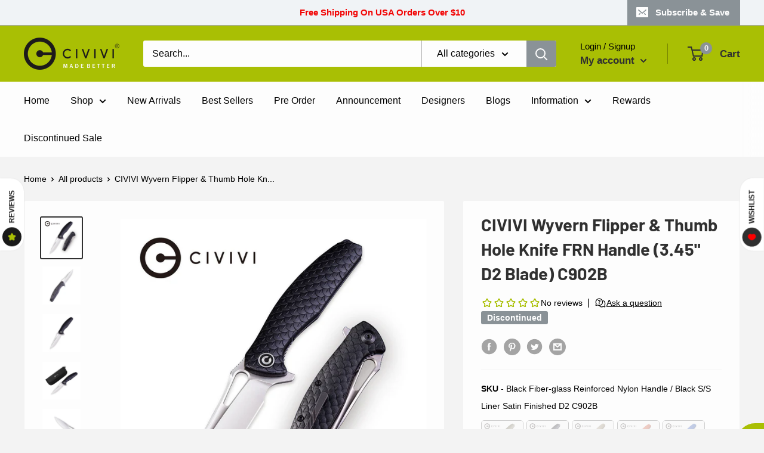

--- FILE ---
content_type: text/html; charset=utf-8
request_url: https://www.civivi.com/products/civivi-wyvern-flipper-knife-fiber-glass-reinforced-nylon-handle-3-45-d2-blade-c902b
body_size: 112322
content:
<!doctype html>

<html class="no-js" lang="en">
  <head>
    <!-- starapps_core_start -->
<!-- This code is automatically managed by StarApps Studio -->
<!-- Please contact support@starapps.studio for any help -->
<!-- File location: snippets/starapps-core.liquid -->



<!-- starapps_core_end -->
    
    <meta charset="utf-8">
    <meta http-equiv="X-UA-Compatible" content="IE=edge,chrome=1">
    <meta
      name="viewport"
      content="width=device-width, initial-scale=1.0, height=device-height, minimum-scale=1.0, maximum-scale=1.0"
    >
    <meta name="theme-color" content="#303030"><title>CIVIVI Wyvern Flipper Knife FRN Handle D2 Blade
</title>
<!-- Google tag (gtag.js) -->
<script async src="https://www.googletagmanager.com/gtag/js?id=AW-16632140984"></script>
<script>
  window.dataLayer = window.dataLayer || [];
  function gtag(){dataLayer.push(arguments);}
  gtag('js', new Date());

  gtag('config', 'AW-16632140984');
</script><meta name="description" content="Specifications:Item #: C902B - WyvernOverall Length: 7.9”(201mm)Blade Length: 3.45”(88 mm)Blade Thickness: 0.12”(3mm)Blade Material: D2Blade Hardness: HRC59-61Blade Grind: HollowHandle Length: 4.45”(113mm)Handle Overall Thickness: 0.63”(16mm) Handle Material: Fiber-glass Reinforced NylonLiner Material: Stainless SteelClip Material: 6AL4V TitaniumScrews Material: Stainless SteelPivot Cap: Stainless SteelBack Spacer Material: Fiber-glass Reinforced NylonPivot Assembly: Caged Ceramic Ball BearingWeight: 85g / 3ozLock Type: Liner LockDesigner: CIVIVI"><link rel="shortcut icon" href="//www.civivi.com/cdn/shop/files/20220817-091854_96x.png?v=1670823373" type="image/png"><link rel="canonical" href="https://www.civivi.com/products/civivi-wyvern-flipper-knife-fiber-glass-reinforced-nylon-handle-3-45-d2-blade-c902b">
    <link rel="stylesheet" href="//www.civivi.com/cdn/shop/t/5/assets/theme.scss.css?v=49458767960352046451762323974">
    <link rel="stylesheet" href="//www.civivi.com/cdn/shop/t/5/assets/custom.css?v=138948188529900026141723164510">
    <link rel="preconnect" href="//fonts.shopifycdn.com">
    <link rel="dns-prefetch" href="//maps.googleapis.com">
    <link rel="dns-prefetch" href="//maps.gstatic.com">
    <link rel="stylesheet" href="//www.civivi.com/cdn/shop/t/5/assets/plyr.css?v=12000184857997399341692780943">
    <meta property="og:type" content="product">
  <meta property="og:title" content="CIVIVI Wyvern Flipper &amp; Thumb Hole Knife FRN Handle (3.45&quot; D2 Blade) C902B"><meta property="og:image" content="http://www.civivi.com/cdn/shop/products/civivi-wyvern-flipper-knife-fiber-glass-reinforced-nylon-handle-345-d2-blade-c902b-840673_1024x.jpg?v=1680318939">
    <meta property="og:image:secure_url" content="https://www.civivi.com/cdn/shop/products/civivi-wyvern-flipper-knife-fiber-glass-reinforced-nylon-handle-345-d2-blade-c902b-840673_1024x.jpg?v=1680318939"><meta property="og:image" content="http://www.civivi.com/cdn/shop/products/civivi-wyvern-flipper-knife-fiber-glass-reinforced-nylon-handle-345-d2-blade-c902b-393219_1024x.jpg?v=1680318939">
    <meta property="og:image:secure_url" content="https://www.civivi.com/cdn/shop/products/civivi-wyvern-flipper-knife-fiber-glass-reinforced-nylon-handle-345-d2-blade-c902b-393219_1024x.jpg?v=1680318939"><meta property="og:image" content="http://www.civivi.com/cdn/shop/products/civivi-wyvern-flipper-knife-fiber-glass-reinforced-nylon-handle-345-d2-blade-c902b-925063_1024x.jpg?v=1680318939">
    <meta property="og:image:secure_url" content="https://www.civivi.com/cdn/shop/products/civivi-wyvern-flipper-knife-fiber-glass-reinforced-nylon-handle-345-d2-blade-c902b-925063_1024x.jpg?v=1680318939"><meta property="product:price:amount" content="58.00">
  <meta property="product:price:currency" content="USD"><meta property="og:description" content="Specifications:Item #: C902B - WyvernOverall Length: 7.9”(201mm)Blade Length: 3.45”(88 mm)Blade Thickness: 0.12”(3mm)Blade Material: D2Blade Hardness: HRC59-61Blade Grind: HollowHandle Length: 4.45”(113mm)Handle Overall Thickness: 0.63”(16mm) Handle Material: Fiber-glass Reinforced NylonLiner Material: Stainless SteelClip Material: 6AL4V TitaniumScrews Material: Stainless SteelPivot Cap: Stainless SteelBack Spacer Material: Fiber-glass Reinforced NylonPivot Assembly: Caged Ceramic Ball BearingWeight: 85g / 3ozLock Type: Liner LockDesigner: CIVIVI"><meta property="og:url" content="https://www.civivi.com/products/civivi-wyvern-flipper-knife-fiber-glass-reinforced-nylon-handle-3-45-d2-blade-c902b">
<meta property="og:site_name" content="CIVIVI"><meta name="twitter:card" content="summary"><meta name="twitter:title" content="CIVIVI Wyvern Flipper &amp; Thumb Hole Knife FRN Handle (3.45&quot; D2 Blade) C902B">
  <meta name="twitter:description" content="Specifications:
Model Number: C902AModel Name: WyvernOverall Length: 7.9&quot; / 201mmBlade Length: 3.45&quot; / 88 mmBlade Thickness: 0.12&quot; / 3mmBlade Material: D2Blade Hardness: HRC59-61Blade Grind: HollowKnife Weight: 3oz / 85gHandle Length: 4.45&quot; / 113mmHandle Overall Thickness: 0.63&quot; / 16mmHandle Material: Fiber-glass Reinforced NylonHandle Color/Finish: OD GreenLiner Material: Stainless SteelClip Material: 6AL4V TitaniumScrews Material: Stainless SteelPivot Cap: Stainless SteelBack Spacer Material: Fiber-glass Reinforced NylonPivot Assembly: Caged Ceramic Ball BearingLocking Mechanism: Liner LockDesigner: CIVIVI">
  <meta name="twitter:image" content="https://www.civivi.com/cdn/shop/products/civivi-wyvern-flipper-knife-fiber-glass-reinforced-nylon-handle-345-d2-blade-c902b-840673_600x600_crop_center.jpg?v=1680318939">

    <script src="//www.civivi.com/cdn/shop/t/5/assets/jquery.min.js?v=8324501383853434791666666341"></script>
    <script type="text/javascript" src="//www.civivi.com/cdn/shop/t/5/assets/plyr.polyfilled.js?v=86019065771761351251713433493"></script>

    
<script src="//www.civivi.com/cdn/shop/t/5/assets/zoom.umd.js?v=12766152494332079421666666366" defer></script>
      <script type="text/javascript">
        "use strict";
        // JS code added by StarApps Studio
        // It hides the default option selector so it's not visible in the frontend
        // Javascript to prevent options selector to be visible on JS disabled browsers
        (function() {
            var workStatus = 0;
            var selectorsToTarget = ".card__section .rte";
            var selectorsToUnHide = ".card__section .rte";
            var appTarget = "section.starapps-variant";
            var intervalID = setInterval(function() {
                if (workStatus == 0) {
                    // Hide selectors
                    var hideElements = document.querySelectorAll(selectorsToTarget);
                    if (hideElements.length > 0) {
                        // Set work status
                        workStatus = 1;
                        // Set work to 2 as second step is not required
                        if (selectorsToUnHide == "") {
                            workStatus = 2;
                        }
                        // Let's hide all elements
                        for (var index = 0; index < hideElements.length; index++) {
                            hideElements[index].style.display = "none";
                        }
                        // Un hide if app doesn't load in 5 sec
                        setTimeout(function() {
                            var app_target = document.querySelector(appTarget);
                            var unHideElements = document.querySelectorAll(selectorsToTarget);
                            if (!app_target) {
                                for (var index = 0; index < unHideElements.length; index++) {
                                    unHideElements[index].style.display = "";
                                }
                            }
                        }, 5000);
                        // End
                    }
                } else if (workStatus == 1) {
                    // Un hide if app is loaded
                    var app_target = document.querySelector(appTarget);
                    var unHideElements = document.querySelectorAll(selectorsToUnHide);
                    if (app_target || document.readyState == "complete") {
                        for (var index = 0; index < unHideElements.length; index++) {
                            unHideElements[index].style.display = "";
                        }
                        // Set work status
                        workStatus = 2;
                    }
                    // End
                } else if (workStatus == 2 && document.readyState == "complete") {
                    // Remove interval
                    clearInterval(intervalID);
                }
            }, 10);
        })();
        // END
      </script>
    
<script>window.performance && window.performance.mark && window.performance.mark('shopify.content_for_header.start');</script><meta name="google-site-verification" content="ZaPv1VQs5PdDiIkU0jqC5kYzaruM9pUAciooK-a8DPQ">
<meta id="shopify-digital-wallet" name="shopify-digital-wallet" content="/36154507399/digital_wallets/dialog">
<meta name="shopify-checkout-api-token" content="2a98f3e8874d9aecee397b221d32f58a">
<meta id="in-context-paypal-metadata" data-shop-id="36154507399" data-venmo-supported="false" data-environment="production" data-locale="en_US" data-paypal-v4="true" data-currency="USD">
<link rel="alternate" type="application/json+oembed" href="https://www.civivi.com/products/civivi-wyvern-flipper-knife-fiber-glass-reinforced-nylon-handle-3-45-d2-blade-c902b.oembed">
<script async="async" src="/checkouts/internal/preloads.js?locale=en-US"></script>
<script id="shopify-features" type="application/json">{"accessToken":"2a98f3e8874d9aecee397b221d32f58a","betas":["rich-media-storefront-analytics"],"domain":"www.civivi.com","predictiveSearch":true,"shopId":36154507399,"locale":"en"}</script>
<script>var Shopify = Shopify || {};
Shopify.shop = "civivi.myshopify.com";
Shopify.locale = "en";
Shopify.currency = {"active":"USD","rate":"1.0"};
Shopify.country = "US";
Shopify.theme = {"name":"civivi","id":97287274631,"schema_name":"Warehouse","schema_version":"1.8.0","theme_store_id":null,"role":"main"};
Shopify.theme.handle = "null";
Shopify.theme.style = {"id":null,"handle":null};
Shopify.cdnHost = "www.civivi.com/cdn";
Shopify.routes = Shopify.routes || {};
Shopify.routes.root = "/";</script>
<script type="module">!function(o){(o.Shopify=o.Shopify||{}).modules=!0}(window);</script>
<script>!function(o){function n(){var o=[];function n(){o.push(Array.prototype.slice.apply(arguments))}return n.q=o,n}var t=o.Shopify=o.Shopify||{};t.loadFeatures=n(),t.autoloadFeatures=n()}(window);</script>
<script id="shop-js-analytics" type="application/json">{"pageType":"product"}</script>
<script defer="defer" async type="module" src="//www.civivi.com/cdn/shopifycloud/shop-js/modules/v2/client.init-shop-cart-sync_BT-GjEfc.en.esm.js"></script>
<script defer="defer" async type="module" src="//www.civivi.com/cdn/shopifycloud/shop-js/modules/v2/chunk.common_D58fp_Oc.esm.js"></script>
<script defer="defer" async type="module" src="//www.civivi.com/cdn/shopifycloud/shop-js/modules/v2/chunk.modal_xMitdFEc.esm.js"></script>
<script type="module">
  await import("//www.civivi.com/cdn/shopifycloud/shop-js/modules/v2/client.init-shop-cart-sync_BT-GjEfc.en.esm.js");
await import("//www.civivi.com/cdn/shopifycloud/shop-js/modules/v2/chunk.common_D58fp_Oc.esm.js");
await import("//www.civivi.com/cdn/shopifycloud/shop-js/modules/v2/chunk.modal_xMitdFEc.esm.js");

  window.Shopify.SignInWithShop?.initShopCartSync?.({"fedCMEnabled":true,"windoidEnabled":true});

</script>
<script>(function() {
  var isLoaded = false;
  function asyncLoad() {
    if (isLoaded) return;
    isLoaded = true;
    var urls = ["https:\/\/chimpstatic.com\/mcjs-connected\/js\/users\/1a420e19a3fae6bd40fa577b3\/e09f47e7541f98ea260e6dada.js?shop=civivi.myshopify.com","https:\/\/id-shop.govx.com\/app\/civivi.myshopify.com\/govx.js?shop=civivi.myshopify.com","https:\/\/dr4qe3ddw9y32.cloudfront.net\/awin-shopify-integration-code.js?aid=51423\u0026v=shopifyApp_5.2.3\u0026ts=1760583103557\u0026shop=civivi.myshopify.com","https:\/\/cdn.roseperl.com\/storelocator-prod\/stockist-form\/civivi-1761627593.js?shop=civivi.myshopify.com","https:\/\/cdn.roseperl.com\/storelocator-prod\/setting\/civivi-1765533035.js?shop=civivi.myshopify.com","https:\/\/cdn.roseperl.com\/storelocator-prod\/wtb\/civivi-1765533035.js?shop=civivi.myshopify.com","https:\/\/cdn.roseperl.com\/storelocator-prod\/fo\/civivi-1765533036.js?shop=civivi.myshopify.com"];
    for (var i = 0; i < urls.length; i++) {
      var s = document.createElement('script');
      s.type = 'text/javascript';
      s.async = true;
      s.src = urls[i];
      var x = document.getElementsByTagName('script')[0];
      x.parentNode.insertBefore(s, x);
    }
  };
  if(window.attachEvent) {
    window.attachEvent('onload', asyncLoad);
  } else {
    window.addEventListener('load', asyncLoad, false);
  }
})();</script>
<script id="__st">var __st={"a":36154507399,"offset":-28800,"reqid":"78e26406-d8bf-4d26-ac05-016cb0e4d5c7-1769103624","pageurl":"www.civivi.com\/products\/civivi-wyvern-flipper-knife-fiber-glass-reinforced-nylon-handle-3-45-d2-blade-c902b","u":"4a6b391488e3","p":"product","rtyp":"product","rid":7378949898375};</script>
<script>window.ShopifyPaypalV4VisibilityTracking = true;</script>
<script id="captcha-bootstrap">!function(){'use strict';const t='contact',e='account',n='new_comment',o=[[t,t],['blogs',n],['comments',n],[t,'customer']],c=[[e,'customer_login'],[e,'guest_login'],[e,'recover_customer_password'],[e,'create_customer']],r=t=>t.map((([t,e])=>`form[action*='/${t}']:not([data-nocaptcha='true']) input[name='form_type'][value='${e}']`)).join(','),a=t=>()=>t?[...document.querySelectorAll(t)].map((t=>t.form)):[];function s(){const t=[...o],e=r(t);return a(e)}const i='password',u='form_key',d=['recaptcha-v3-token','g-recaptcha-response','h-captcha-response',i],f=()=>{try{return window.sessionStorage}catch{return}},m='__shopify_v',_=t=>t.elements[u];function p(t,e,n=!1){try{const o=window.sessionStorage,c=JSON.parse(o.getItem(e)),{data:r}=function(t){const{data:e,action:n}=t;return t[m]||n?{data:e,action:n}:{data:t,action:n}}(c);for(const[e,n]of Object.entries(r))t.elements[e]&&(t.elements[e].value=n);n&&o.removeItem(e)}catch(o){console.error('form repopulation failed',{error:o})}}const l='form_type',E='cptcha';function T(t){t.dataset[E]=!0}const w=window,h=w.document,L='Shopify',v='ce_forms',y='captcha';let A=!1;((t,e)=>{const n=(g='f06e6c50-85a8-45c8-87d0-21a2b65856fe',I='https://cdn.shopify.com/shopifycloud/storefront-forms-hcaptcha/ce_storefront_forms_captcha_hcaptcha.v1.5.2.iife.js',D={infoText:'Protected by hCaptcha',privacyText:'Privacy',termsText:'Terms'},(t,e,n)=>{const o=w[L][v],c=o.bindForm;if(c)return c(t,g,e,D).then(n);var r;o.q.push([[t,g,e,D],n]),r=I,A||(h.body.append(Object.assign(h.createElement('script'),{id:'captcha-provider',async:!0,src:r})),A=!0)});var g,I,D;w[L]=w[L]||{},w[L][v]=w[L][v]||{},w[L][v].q=[],w[L][y]=w[L][y]||{},w[L][y].protect=function(t,e){n(t,void 0,e),T(t)},Object.freeze(w[L][y]),function(t,e,n,w,h,L){const[v,y,A,g]=function(t,e,n){const i=e?o:[],u=t?c:[],d=[...i,...u],f=r(d),m=r(i),_=r(d.filter((([t,e])=>n.includes(e))));return[a(f),a(m),a(_),s()]}(w,h,L),I=t=>{const e=t.target;return e instanceof HTMLFormElement?e:e&&e.form},D=t=>v().includes(t);t.addEventListener('submit',(t=>{const e=I(t);if(!e)return;const n=D(e)&&!e.dataset.hcaptchaBound&&!e.dataset.recaptchaBound,o=_(e),c=g().includes(e)&&(!o||!o.value);(n||c)&&t.preventDefault(),c&&!n&&(function(t){try{if(!f())return;!function(t){const e=f();if(!e)return;const n=_(t);if(!n)return;const o=n.value;o&&e.removeItem(o)}(t);const e=Array.from(Array(32),(()=>Math.random().toString(36)[2])).join('');!function(t,e){_(t)||t.append(Object.assign(document.createElement('input'),{type:'hidden',name:u})),t.elements[u].value=e}(t,e),function(t,e){const n=f();if(!n)return;const o=[...t.querySelectorAll(`input[type='${i}']`)].map((({name:t})=>t)),c=[...d,...o],r={};for(const[a,s]of new FormData(t).entries())c.includes(a)||(r[a]=s);n.setItem(e,JSON.stringify({[m]:1,action:t.action,data:r}))}(t,e)}catch(e){console.error('failed to persist form',e)}}(e),e.submit())}));const S=(t,e)=>{t&&!t.dataset[E]&&(n(t,e.some((e=>e===t))),T(t))};for(const o of['focusin','change'])t.addEventListener(o,(t=>{const e=I(t);D(e)&&S(e,y())}));const B=e.get('form_key'),M=e.get(l),P=B&&M;t.addEventListener('DOMContentLoaded',(()=>{const t=y();if(P)for(const e of t)e.elements[l].value===M&&p(e,B);[...new Set([...A(),...v().filter((t=>'true'===t.dataset.shopifyCaptcha))])].forEach((e=>S(e,t)))}))}(h,new URLSearchParams(w.location.search),n,t,e,['guest_login'])})(!1,!0)}();</script>
<script integrity="sha256-4kQ18oKyAcykRKYeNunJcIwy7WH5gtpwJnB7kiuLZ1E=" data-source-attribution="shopify.loadfeatures" defer="defer" src="//www.civivi.com/cdn/shopifycloud/storefront/assets/storefront/load_feature-a0a9edcb.js" crossorigin="anonymous"></script>
<script data-source-attribution="shopify.dynamic_checkout.dynamic.init">var Shopify=Shopify||{};Shopify.PaymentButton=Shopify.PaymentButton||{isStorefrontPortableWallets:!0,init:function(){window.Shopify.PaymentButton.init=function(){};var t=document.createElement("script");t.src="https://www.civivi.com/cdn/shopifycloud/portable-wallets/latest/portable-wallets.en.js",t.type="module",document.head.appendChild(t)}};
</script>
<script data-source-attribution="shopify.dynamic_checkout.buyer_consent">
  function portableWalletsHideBuyerConsent(e){var t=document.getElementById("shopify-buyer-consent"),n=document.getElementById("shopify-subscription-policy-button");t&&n&&(t.classList.add("hidden"),t.setAttribute("aria-hidden","true"),n.removeEventListener("click",e))}function portableWalletsShowBuyerConsent(e){var t=document.getElementById("shopify-buyer-consent"),n=document.getElementById("shopify-subscription-policy-button");t&&n&&(t.classList.remove("hidden"),t.removeAttribute("aria-hidden"),n.addEventListener("click",e))}window.Shopify?.PaymentButton&&(window.Shopify.PaymentButton.hideBuyerConsent=portableWalletsHideBuyerConsent,window.Shopify.PaymentButton.showBuyerConsent=portableWalletsShowBuyerConsent);
</script>
<script>
  function portableWalletsCleanup(e){e&&e.src&&console.error("Failed to load portable wallets script "+e.src);var t=document.querySelectorAll("shopify-accelerated-checkout .shopify-payment-button__skeleton, shopify-accelerated-checkout-cart .wallet-cart-button__skeleton"),e=document.getElementById("shopify-buyer-consent");for(let e=0;e<t.length;e++)t[e].remove();e&&e.remove()}function portableWalletsNotLoadedAsModule(e){e instanceof ErrorEvent&&"string"==typeof e.message&&e.message.includes("import.meta")&&"string"==typeof e.filename&&e.filename.includes("portable-wallets")&&(window.removeEventListener("error",portableWalletsNotLoadedAsModule),window.Shopify.PaymentButton.failedToLoad=e,"loading"===document.readyState?document.addEventListener("DOMContentLoaded",window.Shopify.PaymentButton.init):window.Shopify.PaymentButton.init())}window.addEventListener("error",portableWalletsNotLoadedAsModule);
</script>

<script type="module" src="https://www.civivi.com/cdn/shopifycloud/portable-wallets/latest/portable-wallets.en.js" onError="portableWalletsCleanup(this)" crossorigin="anonymous"></script>
<script nomodule>
  document.addEventListener("DOMContentLoaded", portableWalletsCleanup);
</script>

<link id="shopify-accelerated-checkout-styles" rel="stylesheet" media="screen" href="https://www.civivi.com/cdn/shopifycloud/portable-wallets/latest/accelerated-checkout-backwards-compat.css" crossorigin="anonymous">
<style id="shopify-accelerated-checkout-cart">
        #shopify-buyer-consent {
  margin-top: 1em;
  display: inline-block;
  width: 100%;
}

#shopify-buyer-consent.hidden {
  display: none;
}

#shopify-subscription-policy-button {
  background: none;
  border: none;
  padding: 0;
  text-decoration: underline;
  font-size: inherit;
  cursor: pointer;
}

#shopify-subscription-policy-button::before {
  box-shadow: none;
}

      </style>
<link rel="stylesheet" media="screen" href="//www.civivi.com/cdn/shop/t/5/compiled_assets/styles.css?v=19233">
<script>window.performance && window.performance.mark && window.performance.mark('shopify.content_for_header.end');</script><script>
      // This allows to expose several variables to the global scope, to be used in scripts
      window.theme = {
        pageType: "product",
        cartCount: 0,
        moneyFormat: "${{amount}}",
        moneyWithCurrencyFormat: "${{amount}} USD",
        showDiscount: true,
        discountMode: "percentage",
        searchMode: "product,article,page",
        cartType: "drawer"
      };

      window.routes = {
        rootUrl: "\/",
        cartUrl: "\/cart",
        cartAddUrl: "\/cart\/add",
        cartChangeUrl: "\/cart\/change",
        searchUrl: "\/search",
        productRecommendationsUrl: "\/recommendations\/products"
      };

      window.languages = {
        collectionOnSaleLabel: "Save {{savings}}",
        productFormUnavailable: "Unavailable",
        productFormAddToCart: "Add to cart",
        productFormSoldOut: "Sold out",
        shippingEstimatorNoResults: "No shipping could be found for your address.",
        shippingEstimatorOneResult: "There is one shipping rate for your address:",
        shippingEstimatorMultipleResults: "There are {{count}} shipping rates for your address:",
        shippingEstimatorErrors: "There are some errors:"
      };

      window.lazySizesConfig = {
        loadHidden: false,
        hFac: 0.8,
        expFactor: 3,
        customMedia: {
          '--phone': '(max-width: 640px)',
          '--tablet': '(min-width: 641px) and (max-width: 1023px)',
          '--lap': '(min-width: 1024px)'
        }
      };

      document.documentElement.className = document.documentElement.className.replace('no-js', 'js');
    </script>

    <script src="//www.civivi.com/cdn/shop/t/5/assets/lazysizes.min.js?v=38423348123636194381666666342" async></script><script
      src="//polyfill-fastly.net/v3/polyfill.min.js?unknown=polyfill&features=fetch,Element.prototype.closest,Element.prototype.matches,Element.prototype.remove,Element.prototype.classList,Array.prototype.includes,Array.prototype.fill,String.prototype.includes,String.prototype.padStart,Object.assign,CustomEvent,Intl,URL,DOMTokenList,IntersectionObserver,IntersectionObserverEntry"
      defer
    ></script>
    <script src="//www.civivi.com/cdn/shop/t/5/assets/libs.min.js?v=141095812039519903031666666343"></script>
    <script src="//www.civivi.com/cdn/shop/t/5/assets/theme.min.js?v=108499798969984475771666666362" defer></script>
    <script src="//www.civivi.com/cdn/shop/t/5/assets/custom.js?v=18793886912160684181667465786" defer></script>

    <script>
      (function () {
        window.onpageshow = function() {
          // We force re-freshing the cart content onpageshow, as most browsers will serve a cache copy when hitting the
          // back button, which cause staled data
          document.documentElement.dispatchEvent(new CustomEvent('cart:refresh', {
            bubbles: true
          }));
        };
      })();
    </script>

    <script>
      sswLoadRewardTab = true;
    </script>

    <!-- RYVIU APP :: Settings global -->
    <script>
      var ryviu_global_settings = {"form":{"showTitle":true,"titleForm":"Rate Us","titleName":"Your Name","colorInput":"#464646","colorTitle":"#696969","noticeName":"Your name is required field","titleEmail":"Your Email","autoPublish":true,"colorNotice":"#dd2c00","colorSubmit":"#ffffff","noticeEmail":"Your email is required and valid email","titleSubmit":"Submit Your Review","titleSubject":"Review Title","titleSuccess":"Thank you! Your review is submited.","colorStarForm":"#ececec","noticeSubject":"Title is required field","showtitleForm":true,"titleMessenger":"Review Content","noticeMessenger":"Your review is required field","placeholderName":"John Smith","starActivecolor":"#fdbc00","backgroundSubmit":"#00aeef","placeholderEmail":"example@yourdomain.com","placeholderSubject":"Look great","placeholderMessenger":"Write something","loadAfterContentLoaded":true},"questions":{"by_text":"Author","of_text":"of","on_text":"on","des_form":"Ask a question to the community here","name_form":"Your Name","email_form":"Your E-Mail Adresse","input_text":"Have a question? Search for answers","title_form":"No answer found?","answer_form":"Your answers","answer_text":"Answer question","newest_text":"Latest New","notice_form":"Complete before submitting","submit_form":"Send a question","helpful_text":"Most helpful","showing_text":"Show","question_form":"Your question","titleCustomer":"","community_text":"Ask the community here","questions_text":"questions","title_answer_form":"Answer question","ask_community_text":"Ask the community","submit_answer_form":"Send a reply","write_question_text":"Ask a question","question_answer_form":"Question","placeholder_answer_form":"Answer is a required field!","placeholder_question_form":"Question is a required field!"},"review_widget":{"star":1,"style":"style2","title":true,"ofText":"of","tstar1":"Terrible","tstar2":"Poor","tstar3":"Average","tstar4":"Very Good","tstar5":"Excellent","nostars":false,"nowrite":false,"hideFlag":false,"hidedate":false,"noavatar":false,"noreview":true,"order_by":"late","showText":"Show:","showspam":true,"noReviews":"No reviews","outofText":"out of","random_to":20,"ryplyText":"Comment","starStyle":"style1","starcolor":"#e6e6e6","starsText":"stars","colorTitle":"#6c8187","colorWrite":"#ffffff","customDate":"dd\/MM\/yy","dateSelect":"dateDefaut","helpulText":"Is this helpful?","latestText":"Latest","nolastname":false,"oldestText":"Oldest","paddingTop":"0","reviewText":"review","sortbyText":"Sort by:","starHeight":13,"titleWrite":"Write a review","borderColor":"#ffffff","borderStyle":"solid","borderWidth":"0","colorAvatar":"#f8f8f8","firstReview":"Write a first review now","paddingLeft":"0","random_from":0,"reviewsText":"reviews","showingText":"Showing","disableReply":false,"paddingRight":"0","payment_type":"Monthly","textVerified":"Verified Purchase","colorVerified":"#05d92d","disableHelpul":false,"disableWidget":false,"paddingBottom":"0","titleCustomer":"Customer Reviews","filter_reviews":"all","backgroundRyviu":"transparent","backgroundWrite":"#ffb102","disablePurchase":false,"starActiveStyle":"style1","starActivecolor":"#fdbc00","show_title_customer":false,"filter_reviews_local":"US"},"design_settings":{"date":"timeago","sort":"late","showing":30,"timeAgo":true,"url_shop":"www.civivi.com","colection":false,"no_number":false,"no_review":true,"defautDate":"timeago","defaultDate":"timeago","client_theme":"default","product_slug":"","verify_reply":true,"verify_review":true,"reviews_per_page":"10","aimgs":false}};
    </script>
    <!-- RYVIU APP -->

  <script>
    var appEnvironment = 'storelocator-prod';
    var shopHash = 'f95eab2c76984e929abbf0038343527c';
</script>

<script>
    
    
    SCASLShopifyProduct = {id:7378949898375,handle:'civivi-wyvern-flipper-knife-fiber-glass-reinforced-nylon-handle-3-45-d2-blade-c902b',title:"CIVIVI Wyvern Flipper \u0026 Thumb Hole Knife FRN Handle (3.45\" D2 Blade) C902B",variants: [{"id":40416976830599,"title":"Default Title","option1":"Default Title","option2":null,"option3":null,"sku":"C902B","requires_shipping":true,"taxable":false,"featured_image":{"id":30370947694727,"product_id":7378949898375,"position":1,"created_at":"2023-03-31T20:15:39-07:00","updated_at":"2023-03-31T20:15:39-07:00","alt":"CIVIVI Wyvern Flipper \u0026 Thumb Hole Knife FRN Handle (3.45\" D2 Blade) C902B - CIVIVI","width":1300,"height":1300,"src":"\/\/www.civivi.com\/cdn\/shop\/products\/civivi-wyvern-flipper-knife-fiber-glass-reinforced-nylon-handle-345-d2-blade-c902b-840673.jpg?v=1680318939","variant_ids":[40416976830599]},"available":false,"name":"CIVIVI Wyvern Flipper \u0026 Thumb Hole Knife FRN Handle (3.45\" D2 Blade) C902B","public_title":null,"options":["Default Title"],"price":5800,"weight":152,"compare_at_price":5800,"inventory_management":"shopify","barcode":"","featured_media":{"alt":"CIVIVI Wyvern Flipper \u0026 Thumb Hole Knife FRN Handle (3.45\" D2 Blade) C902B - CIVIVI","id":22639028371591,"position":1,"preview_image":{"aspect_ratio":1.0,"height":1300,"width":1300,"src":"\/\/www.civivi.com\/cdn\/shop\/products\/civivi-wyvern-flipper-knife-fiber-glass-reinforced-nylon-handle-345-d2-blade-c902b-840673.jpg?v=1680318939"}},"requires_selling_plan":false,"selling_plan_allocations":[]}],tags: ["902B","Blade Length_3\" to 3.5\"","Blade Material_D2","Discontinued__label2:","Handle Material_Fiber-Glass Reinforced Nylon","hide-notify-btn","Locking Mechanism_Liner Lock","Opening Mechanism_Flipper","Price Range($)_$50 to $70"],collections: [{"id":194611216519,"handle":"all-products","updated_at":"2026-01-22T04:07:36-08:00","published_at":"2020-11-12T19:54:20-08:00","sort_order":"manual","template_suffix":"","published_scope":"global","title":"All Products","body_html":""},{"id":273291378823,"handle":"d2","title":"D2","updated_at":"2026-01-22T04:07:36-08:00","body_html":"D2 is a high-carbon tool steel that is often used in the manufacturing of knives and other cutting tools.  It was originally developed by Crucible Industries, a leading steel manufacturer known for producing high-performance alloys.","published_at":"2022-08-17T20:59:42-07:00","sort_order":"manual","template_suffix":"","disjunctive":false,"rules":[{"column":"title","relation":"contains","condition":"D2 Blade"},{"column":"type","relation":"not_equals","condition":"Fake Knife"}],"published_scope":"global"},{"id":273249304711,"handle":"discontinued-products","title":"Discontinued Products","updated_at":"2026-01-22T04:07:36-08:00","body_html":"","published_at":"2022-08-17T01:48:06-07:00","sort_order":"manual","template_suffix":"","disjunctive":false,"rules":[{"column":"tag","relation":"equals","condition":"Discontinued__label2:"},{"column":"type","relation":"not_equals","condition":"Fake Knife"}],"published_scope":"global"},{"id":273292984455,"handle":"fiber-glass-reinforced-nylon","title":"Fiber-Glass Reinforced Nylon","updated_at":"2026-01-22T04:07:36-08:00","body_html":"\u003cp data-mce-fragment=\"1\"\u003eFiber-glass reinforced nylon, also known as FRN, is a type of thermoplastic material that is reinforced with glass fibers for added strength and durability. It is commonly used in the manufacturing of knife handles, as it provides a lightweight and durable option that is resistant to impact, abrasion, and moisture.\u003c\/p\u003e","published_at":"2022-08-17T22:36:16-07:00","sort_order":"manual","template_suffix":"","disjunctive":true,"rules":[{"column":"title","relation":"contains","condition":"Fiber-Glass Reinforced Nylon"},{"column":"title","relation":"contains","condition":"FRN"}],"published_scope":"global"},{"id":273296294023,"handle":"flipper","title":"Flipper","updated_at":"2026-01-22T04:07:36-08:00","body_html":"A flipper is a small protrusion located on the spine of a folding knife that is used to open the blade with one hand.  When closed, the flipper extends beyond the handle of the knife, allowing the user to easily flip it open using their thumb or index finger.","published_at":"2022-08-18T00:08:50-07:00","sort_order":"manual","template_suffix":"","disjunctive":false,"rules":[{"column":"title","relation":"contains","condition":"Flipper"},{"column":"title","relation":"not_contains","condition":"Front Flipper"},{"column":"title","relation":"not_contains","condition":"Exclusives SKU"},{"column":"type","relation":"not_equals","condition":"Fake Knives"},{"column":"type","relation":"not_equals","condition":"Sample Knives"}],"published_scope":"global"},{"id":275939295367,"handle":"folding-pocket-knives","title":"Folding Pocket Knives","updated_at":"2026-01-22T04:07:36-08:00","body_html":"\u003cp\u003eCarry the ultimate in compact convenience with our selection of folding pocket knives. Ideal for those who appreciate both style and functionality, these knives offer a perfect blend of practicality and portability. Designed to be ever-ready at your side, they are the go-to tools for everyday tasks, from opening packages to more intricate cutting needs. Our folding pocket knives feature a variety of blade shapes and sizes, handle materials, and locking mechanisms to cater to every user's unique requirements.\u003c\/p\u003e","published_at":"2022-10-19T22:40:40-07:00","sort_order":"manual","template_suffix":"","disjunctive":false,"rules":[{"column":"type","relation":"equals","condition":"Folding Pocket Knives"}],"published_scope":"global"},{"id":278568730759,"handle":"thumb-hole","title":"Thumb Hole","updated_at":"2026-01-22T04:07:36-08:00","body_html":"","published_at":"2023-06-13T22:47:32-07:00","sort_order":"manual","template_suffix":"","disjunctive":false,"rules":[{"column":"title","relation":"contains","condition":"Thumb Hole"}],"published_scope":"global"}],vendor: "CIVIVI",};
</script>

  

  <!-- Google Tag Manager -->
  <script>(function(w,d,s,l,i){w[l]=w[l]||[];w[l].push({'gtm.start':
  new Date().getTime(),event:'gtm.js'});var f=d.getElementsByTagName(s)[0],
  j=d.createElement(s),dl=l!='dataLayer'?'&l='+l:'';j.async=true;j.src=
  'https://www.googletagmanager.com/gtm.js?id='+i+dl;f.parentNode.insertBefore(j,f);
  })(window,document,'script','dataLayer','GTM-5594BJ2K');</script>
  <!-- End Google Tag Manager -->
      
  

<!-- BEGIN app block: shopify://apps/pagefly-page-builder/blocks/app-embed/83e179f7-59a0-4589-8c66-c0dddf959200 -->

<!-- BEGIN app snippet: pagefly-cro-ab-testing-main -->







<script>
  ;(function () {
    const url = new URL(window.location)
    const viewParam = url.searchParams.get('view')
    if (viewParam && viewParam.includes('variant-pf-')) {
      url.searchParams.set('pf_v', viewParam)
      url.searchParams.delete('view')
      window.history.replaceState({}, '', url)
    }
  })()
</script>



<script type='module'>
  
  window.PAGEFLY_CRO = window.PAGEFLY_CRO || {}

  window.PAGEFLY_CRO['data_debug'] = {
    original_template_suffix: "all_products",
    allow_ab_test: false,
    ab_test_start_time: 0,
    ab_test_end_time: 0,
    today_date_time: 1769103624000,
  }
  window.PAGEFLY_CRO['GA4'] = { enabled: true}
</script>

<!-- END app snippet -->








  <script src='https://cdn.shopify.com/extensions/019bb4f9-aed6-78a3-be91-e9d44663e6bf/pagefly-page-builder-215/assets/pagefly-helper.js' defer='defer'></script>

  <script src='https://cdn.shopify.com/extensions/019bb4f9-aed6-78a3-be91-e9d44663e6bf/pagefly-page-builder-215/assets/pagefly-general-helper.js' defer='defer'></script>

  <script src='https://cdn.shopify.com/extensions/019bb4f9-aed6-78a3-be91-e9d44663e6bf/pagefly-page-builder-215/assets/pagefly-snap-slider.js' defer='defer'></script>

  <script src='https://cdn.shopify.com/extensions/019bb4f9-aed6-78a3-be91-e9d44663e6bf/pagefly-page-builder-215/assets/pagefly-slideshow-v3.js' defer='defer'></script>

  <script src='https://cdn.shopify.com/extensions/019bb4f9-aed6-78a3-be91-e9d44663e6bf/pagefly-page-builder-215/assets/pagefly-slideshow-v4.js' defer='defer'></script>

  <script src='https://cdn.shopify.com/extensions/019bb4f9-aed6-78a3-be91-e9d44663e6bf/pagefly-page-builder-215/assets/pagefly-glider.js' defer='defer'></script>

  <script src='https://cdn.shopify.com/extensions/019bb4f9-aed6-78a3-be91-e9d44663e6bf/pagefly-page-builder-215/assets/pagefly-slideshow-v1-v2.js' defer='defer'></script>

  <script src='https://cdn.shopify.com/extensions/019bb4f9-aed6-78a3-be91-e9d44663e6bf/pagefly-page-builder-215/assets/pagefly-product-media.js' defer='defer'></script>

  <script src='https://cdn.shopify.com/extensions/019bb4f9-aed6-78a3-be91-e9d44663e6bf/pagefly-page-builder-215/assets/pagefly-product.js' defer='defer'></script>


<script id='pagefly-helper-data' type='application/json'>
  {
    "page_optimization": {
      "assets_prefetching": true
    },
    "elements_asset_mapper": {
      "Accordion": "https://cdn.shopify.com/extensions/019bb4f9-aed6-78a3-be91-e9d44663e6bf/pagefly-page-builder-215/assets/pagefly-accordion.js",
      "Accordion3": "https://cdn.shopify.com/extensions/019bb4f9-aed6-78a3-be91-e9d44663e6bf/pagefly-page-builder-215/assets/pagefly-accordion3.js",
      "CountDown": "https://cdn.shopify.com/extensions/019bb4f9-aed6-78a3-be91-e9d44663e6bf/pagefly-page-builder-215/assets/pagefly-countdown.js",
      "GMap1": "https://cdn.shopify.com/extensions/019bb4f9-aed6-78a3-be91-e9d44663e6bf/pagefly-page-builder-215/assets/pagefly-gmap.js",
      "GMap2": "https://cdn.shopify.com/extensions/019bb4f9-aed6-78a3-be91-e9d44663e6bf/pagefly-page-builder-215/assets/pagefly-gmap.js",
      "GMapBasicV2": "https://cdn.shopify.com/extensions/019bb4f9-aed6-78a3-be91-e9d44663e6bf/pagefly-page-builder-215/assets/pagefly-gmap.js",
      "GMapAdvancedV2": "https://cdn.shopify.com/extensions/019bb4f9-aed6-78a3-be91-e9d44663e6bf/pagefly-page-builder-215/assets/pagefly-gmap.js",
      "HTML.Video": "https://cdn.shopify.com/extensions/019bb4f9-aed6-78a3-be91-e9d44663e6bf/pagefly-page-builder-215/assets/pagefly-htmlvideo.js",
      "HTML.Video2": "https://cdn.shopify.com/extensions/019bb4f9-aed6-78a3-be91-e9d44663e6bf/pagefly-page-builder-215/assets/pagefly-htmlvideo2.js",
      "HTML.Video3": "https://cdn.shopify.com/extensions/019bb4f9-aed6-78a3-be91-e9d44663e6bf/pagefly-page-builder-215/assets/pagefly-htmlvideo2.js",
      "BackgroundVideo": "https://cdn.shopify.com/extensions/019bb4f9-aed6-78a3-be91-e9d44663e6bf/pagefly-page-builder-215/assets/pagefly-htmlvideo2.js",
      "Instagram": "https://cdn.shopify.com/extensions/019bb4f9-aed6-78a3-be91-e9d44663e6bf/pagefly-page-builder-215/assets/pagefly-instagram.js",
      "Instagram2": "https://cdn.shopify.com/extensions/019bb4f9-aed6-78a3-be91-e9d44663e6bf/pagefly-page-builder-215/assets/pagefly-instagram.js",
      "Insta3": "https://cdn.shopify.com/extensions/019bb4f9-aed6-78a3-be91-e9d44663e6bf/pagefly-page-builder-215/assets/pagefly-instagram3.js",
      "Tabs": "https://cdn.shopify.com/extensions/019bb4f9-aed6-78a3-be91-e9d44663e6bf/pagefly-page-builder-215/assets/pagefly-tab.js",
      "Tabs3": "https://cdn.shopify.com/extensions/019bb4f9-aed6-78a3-be91-e9d44663e6bf/pagefly-page-builder-215/assets/pagefly-tab3.js",
      "ProductBox": "https://cdn.shopify.com/extensions/019bb4f9-aed6-78a3-be91-e9d44663e6bf/pagefly-page-builder-215/assets/pagefly-cart.js",
      "FBPageBox2": "https://cdn.shopify.com/extensions/019bb4f9-aed6-78a3-be91-e9d44663e6bf/pagefly-page-builder-215/assets/pagefly-facebook.js",
      "FBLikeButton2": "https://cdn.shopify.com/extensions/019bb4f9-aed6-78a3-be91-e9d44663e6bf/pagefly-page-builder-215/assets/pagefly-facebook.js",
      "TwitterFeed2": "https://cdn.shopify.com/extensions/019bb4f9-aed6-78a3-be91-e9d44663e6bf/pagefly-page-builder-215/assets/pagefly-twitter.js",
      "Paragraph4": "https://cdn.shopify.com/extensions/019bb4f9-aed6-78a3-be91-e9d44663e6bf/pagefly-page-builder-215/assets/pagefly-paragraph4.js",

      "AliReviews": "https://cdn.shopify.com/extensions/019bb4f9-aed6-78a3-be91-e9d44663e6bf/pagefly-page-builder-215/assets/pagefly-3rd-elements.js",
      "BackInStock": "https://cdn.shopify.com/extensions/019bb4f9-aed6-78a3-be91-e9d44663e6bf/pagefly-page-builder-215/assets/pagefly-3rd-elements.js",
      "GloboBackInStock": "https://cdn.shopify.com/extensions/019bb4f9-aed6-78a3-be91-e9d44663e6bf/pagefly-page-builder-215/assets/pagefly-3rd-elements.js",
      "GrowaveWishlist": "https://cdn.shopify.com/extensions/019bb4f9-aed6-78a3-be91-e9d44663e6bf/pagefly-page-builder-215/assets/pagefly-3rd-elements.js",
      "InfiniteOptionsShopPad": "https://cdn.shopify.com/extensions/019bb4f9-aed6-78a3-be91-e9d44663e6bf/pagefly-page-builder-215/assets/pagefly-3rd-elements.js",
      "InkybayProductPersonalizer": "https://cdn.shopify.com/extensions/019bb4f9-aed6-78a3-be91-e9d44663e6bf/pagefly-page-builder-215/assets/pagefly-3rd-elements.js",
      "LimeSpot": "https://cdn.shopify.com/extensions/019bb4f9-aed6-78a3-be91-e9d44663e6bf/pagefly-page-builder-215/assets/pagefly-3rd-elements.js",
      "Loox": "https://cdn.shopify.com/extensions/019bb4f9-aed6-78a3-be91-e9d44663e6bf/pagefly-page-builder-215/assets/pagefly-3rd-elements.js",
      "Opinew": "https://cdn.shopify.com/extensions/019bb4f9-aed6-78a3-be91-e9d44663e6bf/pagefly-page-builder-215/assets/pagefly-3rd-elements.js",
      "Powr": "https://cdn.shopify.com/extensions/019bb4f9-aed6-78a3-be91-e9d44663e6bf/pagefly-page-builder-215/assets/pagefly-3rd-elements.js",
      "ProductReviews": "https://cdn.shopify.com/extensions/019bb4f9-aed6-78a3-be91-e9d44663e6bf/pagefly-page-builder-215/assets/pagefly-3rd-elements.js",
      "PushOwl": "https://cdn.shopify.com/extensions/019bb4f9-aed6-78a3-be91-e9d44663e6bf/pagefly-page-builder-215/assets/pagefly-3rd-elements.js",
      "ReCharge": "https://cdn.shopify.com/extensions/019bb4f9-aed6-78a3-be91-e9d44663e6bf/pagefly-page-builder-215/assets/pagefly-3rd-elements.js",
      "Rivyo": "https://cdn.shopify.com/extensions/019bb4f9-aed6-78a3-be91-e9d44663e6bf/pagefly-page-builder-215/assets/pagefly-3rd-elements.js",
      "TrackingMore": "https://cdn.shopify.com/extensions/019bb4f9-aed6-78a3-be91-e9d44663e6bf/pagefly-page-builder-215/assets/pagefly-3rd-elements.js",
      "Vitals": "https://cdn.shopify.com/extensions/019bb4f9-aed6-78a3-be91-e9d44663e6bf/pagefly-page-builder-215/assets/pagefly-3rd-elements.js",
      "Wiser": "https://cdn.shopify.com/extensions/019bb4f9-aed6-78a3-be91-e9d44663e6bf/pagefly-page-builder-215/assets/pagefly-3rd-elements.js"
    },
    "custom_elements_mapper": {
      "pf-click-action-element": "https://cdn.shopify.com/extensions/019bb4f9-aed6-78a3-be91-e9d44663e6bf/pagefly-page-builder-215/assets/pagefly-click-action-element.js",
      "pf-dialog-element": "https://cdn.shopify.com/extensions/019bb4f9-aed6-78a3-be91-e9d44663e6bf/pagefly-page-builder-215/assets/pagefly-dialog-element.js"
    }
  }
</script>


<!-- END app block --><!-- BEGIN app block: shopify://apps/frequently-bought/blocks/app-embed-block/b1a8cbea-c844-4842-9529-7c62dbab1b1f --><script>
    window.codeblackbelt = window.codeblackbelt || {};
    window.codeblackbelt.shop = window.codeblackbelt.shop || 'civivi.myshopify.com';
    
        window.codeblackbelt.productId = 7378949898375;</script><script src="//cdn.codeblackbelt.com/widgets/frequently-bought-together/main.min.js?version=2026012209-0800" async></script>
 <!-- END app block --><!-- BEGIN app block: shopify://apps/tinyseo/blocks/breadcrumbs-json-ld-embed/0605268f-f7c4-4e95-b560-e43df7d59ae4 --><script type="application/ld+json" id="tinyimg-breadcrumbs-json-ld">
      {
        "@context": "https://schema.org",
        "@type": "BreadcrumbList",
        "itemListElement": [
          {
            "@type": "ListItem",
            "position": 1,
            "item": {
              "@id": "https://www.civivi.com",
          "name": "Home"
        }
      }
      
        
        
      ,{
        "@type": "ListItem",
        "position": 2,
        "item": {
          "@id": "https://www.civivi.com/products/civivi-wyvern-flipper-knife-fiber-glass-reinforced-nylon-handle-3-45-d2-blade-c902b",
          "name": "CIVIVI Wyvern Flipper &amp; Thumb Hole Knife FRN Handle (3.45&quot; D2 Blade) C902B"
        }
      }
      
      ]
    }
  </script>
<!-- END app block --><!-- BEGIN app block: shopify://apps/swatch-king/blocks/variant-swatch-king/0850b1e4-ba30-4a0d-a8f4-f9a939276d7d -->


















































  <script>
    window.vsk_data = function(){
      return {
        "block_collection_settings": {"alignment":"left","enable":true,"swatch_location":"After image","switch_on_hover":true,"preselect_variant":true,"current_template":"product"},
        "currency": "USD",
        "currency_symbol": "$",
        "primary_locale": "en",
        "localized_string": {},
        "app_setting_styles": {"products_swatch_presentation":{"slide_left_button_svg":"","slide_right_button_svg":""},"collections_swatch_presentation":{"minified":false,"minified_products":false,"minified_template":"+{count}","slide_left_button_svg":"","minified_display_count":[3,6],"slide_right_button_svg":""}},
        "app_setting": {"display_logs":true,"default_preset":18605,"pre_hide_strategy":"hide-all-theme-selectors","swatch_url_source":"cdn","product_data_source":"storefront","data_url_source":"cdn","new_script":false},
        "app_setting_config": {"app_execution_strategy":"all","collections_options_disabled":null,"default_swatch_image":"","do_not_select_an_option":{"text":"Select a {{ option_name }}","status":true,"control_add_to_cart":true,"allow_virtual_trigger":true,"make_a_selection_text":"Select a {{ option_name }}","auto_select_options_list":[]},"history_free_group_navigation":false,"notranslate":false,"products_options_disabled":null,"size_chart":{"type":"theme","labels":"size,sizes,taille,größe,tamanho,tamaño,koko,サイズ","position":"right","size_chart_app":"","size_chart_app_css":"","size_chart_app_selector":""},"session_storage_timeout_seconds":60,"enable_swatch":{"cart":{"enable_on_cart_product_grid":true,"enable_on_cart_featured_product":true},"home":{"enable_on_home_product_grid":true,"enable_on_home_featured_product":true},"pages":{"enable_on_custom_product_grid":true,"enable_on_custom_featured_product":true},"article":{"enable_on_article_product_grid":true,"enable_on_article_featured_product":true},"products":{"enable_on_main_product":true,"enable_on_product_grid":true},"collections":{"enable_on_collection_quick_view":true,"enable_on_collection_product_grid":true},"list_collections":{"enable_on_list_collection_quick_view":true,"enable_on_list_collection_product_grid":true}},"product_template":{"group_swatches":true,"variant_swatches":true},"product_batch_size":250,"use_optimized_urls":true,"enable_error_tracking":false,"enable_event_tracking":false,"preset_badge":{"order":[{"name":"sold_out","order":0},{"name":"sale","order":1},{"name":"new","order":2}],"new_badge_text":"NEW","new_badge_color":"#FFFFFF","sale_badge_text":"SALE","sale_badge_color":"#FFFFFF","new_badge_bg_color":"#121212D1","sale_badge_bg_color":"#D91C01D1","sold_out_badge_text":"SOLD OUT","sold_out_badge_color":"#FFFFFF","new_show_when_all_same":false,"sale_show_when_all_same":false,"sold_out_badge_bg_color":"#BBBBBBD1","new_product_max_duration":90,"sold_out_show_when_all_same":false,"min_price_diff_for_sale_badge":5}},
        "theme_settings_map": {"123457011847":16987,"123728527495":16987,"123782168711":16987,"124002959495":16987,"123808153735":16987,"128001245319":16987,"120468275335":16987,"120581816455":16987,"122259898503":16987,"122483310727":16987,"97287274631":16987,"130063237255":177738,"143570468999":16987},
        "theme_settings": {"16987":{"id":16987,"configurations":{"products":{"theme_type":"dawn","swatch_root":{"position":"top","selector":".sa-variant-selector","groups_selector":"","section_selector":"#main","secondary_position":"","secondary_selector":"","use_section_as_root":false},"option_selectors":"","selectors_to_hide":[".swatch_options, .product-item__swatch-list","form[action=\"\/cart\/add\"] .product__variants","form[action=\"\/cart\/add\"] .form__row div.selector-wrapper","form .swatch.clearfix",".product-form__variants"],"json_data_selector":"","add_to_cart_selector":"[name=\"add\"]","custom_button_params":{"data":[{"value_attribute":"data-value","option_attribute":"data-name"}],"selected_selector":".active"},"option_index_attributes":["data-index","data-option-position","data-object","data-product-option","data-option-index","name"],"add_to_cart_text_selector":"[name=\"add\"]\u003espan","selectors_to_hide_override":"","add_to_cart_enabled_classes":"","add_to_cart_disabled_classes":""},"collections":{"grid_updates":[{"name":"sku","template":"SKU: {sku}","display_position":"replace","display_selector":".variant-sku","element_selector":""},{"name":"price","template":"{{price_with_format}}","display_position":"replace","display_selector":"[data-price]","element_selector":""}],"data_selectors":{"url":"a","title":".product-card__title","attributes":[],"form_input":"input[name=\"id\"]","featured_image":"img.product-item__primary-image","secondary_image":"img.product-item__secondary-image"},"attribute_updates":[{"selector":null,"template":null,"attribute":null}],"selectors_to_hide":[".product-item__swatch-list"],"json_data_selector":"[sa-swatch-json]","swatch_root_selector":".product-list .product-item","swatch_display_options":[{"label":"After title","position":"after","selector":".product-item__info-inner a"}]}},"settings":{"products":{"handleize":false,"init_deferred":false,"label_split_symbol":"-","size_chart_selector":"","persist_group_variant":true,"hide_single_value_option":"none"},"collections":{"layer_index":12,"display_label":false,"continuous_lookup":3000,"json_data_from_api":true,"label_split_symbol":"-","price_trailing_zeroes":false,"hide_single_value_option":"none"}},"custom_scripts":[],"custom_css":".product-item__swatch-list, .color-swatch-list{display:none!important;}\r\n.product-list .flickity-viewport {\r\nheight: 100% !important;\r\n}\r\n.product-list .flickity-viewport .flickity-slider {\r\nposition: relative !important;\r\nwhite-space: nowrap !important;\r\n}\r\n.product-list .flickity-viewport .flickity-slider .product-item {\r\nposition: relative !important;\r\nleft: unset !important;\r\ndisplay: inline-block !important;\r\n}","theme_store_ids":[],"schema_theme_names":["Warehouse"],"pre_hide_css_code":null},"16987":{"id":16987,"configurations":{"products":{"theme_type":"dawn","swatch_root":{"position":"top","selector":".sa-variant-selector","groups_selector":"","section_selector":"#main","secondary_position":"","secondary_selector":"","use_section_as_root":false},"option_selectors":"","selectors_to_hide":[".swatch_options, .product-item__swatch-list","form[action=\"\/cart\/add\"] .product__variants","form[action=\"\/cart\/add\"] .form__row div.selector-wrapper","form .swatch.clearfix",".product-form__variants"],"json_data_selector":"","add_to_cart_selector":"[name=\"add\"]","custom_button_params":{"data":[{"value_attribute":"data-value","option_attribute":"data-name"}],"selected_selector":".active"},"option_index_attributes":["data-index","data-option-position","data-object","data-product-option","data-option-index","name"],"add_to_cart_text_selector":"[name=\"add\"]\u003espan","selectors_to_hide_override":"","add_to_cart_enabled_classes":"","add_to_cart_disabled_classes":""},"collections":{"grid_updates":[{"name":"sku","template":"SKU: {sku}","display_position":"replace","display_selector":".variant-sku","element_selector":""},{"name":"price","template":"{{price_with_format}}","display_position":"replace","display_selector":"[data-price]","element_selector":""}],"data_selectors":{"url":"a","title":".product-card__title","attributes":[],"form_input":"input[name=\"id\"]","featured_image":"img.product-item__primary-image","secondary_image":"img.product-item__secondary-image"},"attribute_updates":[{"selector":null,"template":null,"attribute":null}],"selectors_to_hide":[".product-item__swatch-list"],"json_data_selector":"[sa-swatch-json]","swatch_root_selector":".product-list .product-item","swatch_display_options":[{"label":"After title","position":"after","selector":".product-item__info-inner a"}]}},"settings":{"products":{"handleize":false,"init_deferred":false,"label_split_symbol":"-","size_chart_selector":"","persist_group_variant":true,"hide_single_value_option":"none"},"collections":{"layer_index":12,"display_label":false,"continuous_lookup":3000,"json_data_from_api":true,"label_split_symbol":"-","price_trailing_zeroes":false,"hide_single_value_option":"none"}},"custom_scripts":[],"custom_css":".product-item__swatch-list, .color-swatch-list{display:none!important;}\r\n.product-list .flickity-viewport {\r\nheight: 100% !important;\r\n}\r\n.product-list .flickity-viewport .flickity-slider {\r\nposition: relative !important;\r\nwhite-space: nowrap !important;\r\n}\r\n.product-list .flickity-viewport .flickity-slider .product-item {\r\nposition: relative !important;\r\nleft: unset !important;\r\ndisplay: inline-block !important;\r\n}","theme_store_ids":[],"schema_theme_names":["Warehouse"],"pre_hide_css_code":null},"16987":{"id":16987,"configurations":{"products":{"theme_type":"dawn","swatch_root":{"position":"top","selector":".sa-variant-selector","groups_selector":"","section_selector":"#main","secondary_position":"","secondary_selector":"","use_section_as_root":false},"option_selectors":"","selectors_to_hide":[".swatch_options, .product-item__swatch-list","form[action=\"\/cart\/add\"] .product__variants","form[action=\"\/cart\/add\"] .form__row div.selector-wrapper","form .swatch.clearfix",".product-form__variants"],"json_data_selector":"","add_to_cart_selector":"[name=\"add\"]","custom_button_params":{"data":[{"value_attribute":"data-value","option_attribute":"data-name"}],"selected_selector":".active"},"option_index_attributes":["data-index","data-option-position","data-object","data-product-option","data-option-index","name"],"add_to_cart_text_selector":"[name=\"add\"]\u003espan","selectors_to_hide_override":"","add_to_cart_enabled_classes":"","add_to_cart_disabled_classes":""},"collections":{"grid_updates":[{"name":"sku","template":"SKU: {sku}","display_position":"replace","display_selector":".variant-sku","element_selector":""},{"name":"price","template":"{{price_with_format}}","display_position":"replace","display_selector":"[data-price]","element_selector":""}],"data_selectors":{"url":"a","title":".product-card__title","attributes":[],"form_input":"input[name=\"id\"]","featured_image":"img.product-item__primary-image","secondary_image":"img.product-item__secondary-image"},"attribute_updates":[{"selector":null,"template":null,"attribute":null}],"selectors_to_hide":[".product-item__swatch-list"],"json_data_selector":"[sa-swatch-json]","swatch_root_selector":".product-list .product-item","swatch_display_options":[{"label":"After title","position":"after","selector":".product-item__info-inner a"}]}},"settings":{"products":{"handleize":false,"init_deferred":false,"label_split_symbol":"-","size_chart_selector":"","persist_group_variant":true,"hide_single_value_option":"none"},"collections":{"layer_index":12,"display_label":false,"continuous_lookup":3000,"json_data_from_api":true,"label_split_symbol":"-","price_trailing_zeroes":false,"hide_single_value_option":"none"}},"custom_scripts":[],"custom_css":".product-item__swatch-list, .color-swatch-list{display:none!important;}\r\n.product-list .flickity-viewport {\r\nheight: 100% !important;\r\n}\r\n.product-list .flickity-viewport .flickity-slider {\r\nposition: relative !important;\r\nwhite-space: nowrap !important;\r\n}\r\n.product-list .flickity-viewport .flickity-slider .product-item {\r\nposition: relative !important;\r\nleft: unset !important;\r\ndisplay: inline-block !important;\r\n}","theme_store_ids":[],"schema_theme_names":["Warehouse"],"pre_hide_css_code":null},"16987":{"id":16987,"configurations":{"products":{"theme_type":"dawn","swatch_root":{"position":"top","selector":".sa-variant-selector","groups_selector":"","section_selector":"#main","secondary_position":"","secondary_selector":"","use_section_as_root":false},"option_selectors":"","selectors_to_hide":[".swatch_options, .product-item__swatch-list","form[action=\"\/cart\/add\"] .product__variants","form[action=\"\/cart\/add\"] .form__row div.selector-wrapper","form .swatch.clearfix",".product-form__variants"],"json_data_selector":"","add_to_cart_selector":"[name=\"add\"]","custom_button_params":{"data":[{"value_attribute":"data-value","option_attribute":"data-name"}],"selected_selector":".active"},"option_index_attributes":["data-index","data-option-position","data-object","data-product-option","data-option-index","name"],"add_to_cart_text_selector":"[name=\"add\"]\u003espan","selectors_to_hide_override":"","add_to_cart_enabled_classes":"","add_to_cart_disabled_classes":""},"collections":{"grid_updates":[{"name":"sku","template":"SKU: {sku}","display_position":"replace","display_selector":".variant-sku","element_selector":""},{"name":"price","template":"{{price_with_format}}","display_position":"replace","display_selector":"[data-price]","element_selector":""}],"data_selectors":{"url":"a","title":".product-card__title","attributes":[],"form_input":"input[name=\"id\"]","featured_image":"img.product-item__primary-image","secondary_image":"img.product-item__secondary-image"},"attribute_updates":[{"selector":null,"template":null,"attribute":null}],"selectors_to_hide":[".product-item__swatch-list"],"json_data_selector":"[sa-swatch-json]","swatch_root_selector":".product-list .product-item","swatch_display_options":[{"label":"After title","position":"after","selector":".product-item__info-inner a"}]}},"settings":{"products":{"handleize":false,"init_deferred":false,"label_split_symbol":"-","size_chart_selector":"","persist_group_variant":true,"hide_single_value_option":"none"},"collections":{"layer_index":12,"display_label":false,"continuous_lookup":3000,"json_data_from_api":true,"label_split_symbol":"-","price_trailing_zeroes":false,"hide_single_value_option":"none"}},"custom_scripts":[],"custom_css":".product-item__swatch-list, .color-swatch-list{display:none!important;}\r\n.product-list .flickity-viewport {\r\nheight: 100% !important;\r\n}\r\n.product-list .flickity-viewport .flickity-slider {\r\nposition: relative !important;\r\nwhite-space: nowrap !important;\r\n}\r\n.product-list .flickity-viewport .flickity-slider .product-item {\r\nposition: relative !important;\r\nleft: unset !important;\r\ndisplay: inline-block !important;\r\n}","theme_store_ids":[],"schema_theme_names":["Warehouse"],"pre_hide_css_code":null},"16987":{"id":16987,"configurations":{"products":{"theme_type":"dawn","swatch_root":{"position":"top","selector":".sa-variant-selector","groups_selector":"","section_selector":"#main","secondary_position":"","secondary_selector":"","use_section_as_root":false},"option_selectors":"","selectors_to_hide":[".swatch_options, .product-item__swatch-list","form[action=\"\/cart\/add\"] .product__variants","form[action=\"\/cart\/add\"] .form__row div.selector-wrapper","form .swatch.clearfix",".product-form__variants"],"json_data_selector":"","add_to_cart_selector":"[name=\"add\"]","custom_button_params":{"data":[{"value_attribute":"data-value","option_attribute":"data-name"}],"selected_selector":".active"},"option_index_attributes":["data-index","data-option-position","data-object","data-product-option","data-option-index","name"],"add_to_cart_text_selector":"[name=\"add\"]\u003espan","selectors_to_hide_override":"","add_to_cart_enabled_classes":"","add_to_cart_disabled_classes":""},"collections":{"grid_updates":[{"name":"sku","template":"SKU: {sku}","display_position":"replace","display_selector":".variant-sku","element_selector":""},{"name":"price","template":"{{price_with_format}}","display_position":"replace","display_selector":"[data-price]","element_selector":""}],"data_selectors":{"url":"a","title":".product-card__title","attributes":[],"form_input":"input[name=\"id\"]","featured_image":"img.product-item__primary-image","secondary_image":"img.product-item__secondary-image"},"attribute_updates":[{"selector":null,"template":null,"attribute":null}],"selectors_to_hide":[".product-item__swatch-list"],"json_data_selector":"[sa-swatch-json]","swatch_root_selector":".product-list .product-item","swatch_display_options":[{"label":"After title","position":"after","selector":".product-item__info-inner a"}]}},"settings":{"products":{"handleize":false,"init_deferred":false,"label_split_symbol":"-","size_chart_selector":"","persist_group_variant":true,"hide_single_value_option":"none"},"collections":{"layer_index":12,"display_label":false,"continuous_lookup":3000,"json_data_from_api":true,"label_split_symbol":"-","price_trailing_zeroes":false,"hide_single_value_option":"none"}},"custom_scripts":[],"custom_css":".product-item__swatch-list, .color-swatch-list{display:none!important;}\r\n.product-list .flickity-viewport {\r\nheight: 100% !important;\r\n}\r\n.product-list .flickity-viewport .flickity-slider {\r\nposition: relative !important;\r\nwhite-space: nowrap !important;\r\n}\r\n.product-list .flickity-viewport .flickity-slider .product-item {\r\nposition: relative !important;\r\nleft: unset !important;\r\ndisplay: inline-block !important;\r\n}","theme_store_ids":[],"schema_theme_names":["Warehouse"],"pre_hide_css_code":null},"16987":{"id":16987,"configurations":{"products":{"theme_type":"dawn","swatch_root":{"position":"top","selector":".sa-variant-selector","groups_selector":"","section_selector":"#main","secondary_position":"","secondary_selector":"","use_section_as_root":false},"option_selectors":"","selectors_to_hide":[".swatch_options, .product-item__swatch-list","form[action=\"\/cart\/add\"] .product__variants","form[action=\"\/cart\/add\"] .form__row div.selector-wrapper","form .swatch.clearfix",".product-form__variants"],"json_data_selector":"","add_to_cart_selector":"[name=\"add\"]","custom_button_params":{"data":[{"value_attribute":"data-value","option_attribute":"data-name"}],"selected_selector":".active"},"option_index_attributes":["data-index","data-option-position","data-object","data-product-option","data-option-index","name"],"add_to_cart_text_selector":"[name=\"add\"]\u003espan","selectors_to_hide_override":"","add_to_cart_enabled_classes":"","add_to_cart_disabled_classes":""},"collections":{"grid_updates":[{"name":"sku","template":"SKU: {sku}","display_position":"replace","display_selector":".variant-sku","element_selector":""},{"name":"price","template":"{{price_with_format}}","display_position":"replace","display_selector":"[data-price]","element_selector":""}],"data_selectors":{"url":"a","title":".product-card__title","attributes":[],"form_input":"input[name=\"id\"]","featured_image":"img.product-item__primary-image","secondary_image":"img.product-item__secondary-image"},"attribute_updates":[{"selector":null,"template":null,"attribute":null}],"selectors_to_hide":[".product-item__swatch-list"],"json_data_selector":"[sa-swatch-json]","swatch_root_selector":".product-list .product-item","swatch_display_options":[{"label":"After title","position":"after","selector":".product-item__info-inner a"}]}},"settings":{"products":{"handleize":false,"init_deferred":false,"label_split_symbol":"-","size_chart_selector":"","persist_group_variant":true,"hide_single_value_option":"none"},"collections":{"layer_index":12,"display_label":false,"continuous_lookup":3000,"json_data_from_api":true,"label_split_symbol":"-","price_trailing_zeroes":false,"hide_single_value_option":"none"}},"custom_scripts":[],"custom_css":".product-item__swatch-list, .color-swatch-list{display:none!important;}\r\n.product-list .flickity-viewport {\r\nheight: 100% !important;\r\n}\r\n.product-list .flickity-viewport .flickity-slider {\r\nposition: relative !important;\r\nwhite-space: nowrap !important;\r\n}\r\n.product-list .flickity-viewport .flickity-slider .product-item {\r\nposition: relative !important;\r\nleft: unset !important;\r\ndisplay: inline-block !important;\r\n}","theme_store_ids":[],"schema_theme_names":["Warehouse"],"pre_hide_css_code":null},"16987":{"id":16987,"configurations":{"products":{"theme_type":"dawn","swatch_root":{"position":"top","selector":".sa-variant-selector","groups_selector":"","section_selector":"#main","secondary_position":"","secondary_selector":"","use_section_as_root":false},"option_selectors":"","selectors_to_hide":[".swatch_options, .product-item__swatch-list","form[action=\"\/cart\/add\"] .product__variants","form[action=\"\/cart\/add\"] .form__row div.selector-wrapper","form .swatch.clearfix",".product-form__variants"],"json_data_selector":"","add_to_cart_selector":"[name=\"add\"]","custom_button_params":{"data":[{"value_attribute":"data-value","option_attribute":"data-name"}],"selected_selector":".active"},"option_index_attributes":["data-index","data-option-position","data-object","data-product-option","data-option-index","name"],"add_to_cart_text_selector":"[name=\"add\"]\u003espan","selectors_to_hide_override":"","add_to_cart_enabled_classes":"","add_to_cart_disabled_classes":""},"collections":{"grid_updates":[{"name":"sku","template":"SKU: {sku}","display_position":"replace","display_selector":".variant-sku","element_selector":""},{"name":"price","template":"{{price_with_format}}","display_position":"replace","display_selector":"[data-price]","element_selector":""}],"data_selectors":{"url":"a","title":".product-card__title","attributes":[],"form_input":"input[name=\"id\"]","featured_image":"img.product-item__primary-image","secondary_image":"img.product-item__secondary-image"},"attribute_updates":[{"selector":null,"template":null,"attribute":null}],"selectors_to_hide":[".product-item__swatch-list"],"json_data_selector":"[sa-swatch-json]","swatch_root_selector":".product-list .product-item","swatch_display_options":[{"label":"After title","position":"after","selector":".product-item__info-inner a"}]}},"settings":{"products":{"handleize":false,"init_deferred":false,"label_split_symbol":"-","size_chart_selector":"","persist_group_variant":true,"hide_single_value_option":"none"},"collections":{"layer_index":12,"display_label":false,"continuous_lookup":3000,"json_data_from_api":true,"label_split_symbol":"-","price_trailing_zeroes":false,"hide_single_value_option":"none"}},"custom_scripts":[],"custom_css":".product-item__swatch-list, .color-swatch-list{display:none!important;}\r\n.product-list .flickity-viewport {\r\nheight: 100% !important;\r\n}\r\n.product-list .flickity-viewport .flickity-slider {\r\nposition: relative !important;\r\nwhite-space: nowrap !important;\r\n}\r\n.product-list .flickity-viewport .flickity-slider .product-item {\r\nposition: relative !important;\r\nleft: unset !important;\r\ndisplay: inline-block !important;\r\n}","theme_store_ids":[],"schema_theme_names":["Warehouse"],"pre_hide_css_code":null},"16987":{"id":16987,"configurations":{"products":{"theme_type":"dawn","swatch_root":{"position":"top","selector":".sa-variant-selector","groups_selector":"","section_selector":"#main","secondary_position":"","secondary_selector":"","use_section_as_root":false},"option_selectors":"","selectors_to_hide":[".swatch_options, .product-item__swatch-list","form[action=\"\/cart\/add\"] .product__variants","form[action=\"\/cart\/add\"] .form__row div.selector-wrapper","form .swatch.clearfix",".product-form__variants"],"json_data_selector":"","add_to_cart_selector":"[name=\"add\"]","custom_button_params":{"data":[{"value_attribute":"data-value","option_attribute":"data-name"}],"selected_selector":".active"},"option_index_attributes":["data-index","data-option-position","data-object","data-product-option","data-option-index","name"],"add_to_cart_text_selector":"[name=\"add\"]\u003espan","selectors_to_hide_override":"","add_to_cart_enabled_classes":"","add_to_cart_disabled_classes":""},"collections":{"grid_updates":[{"name":"sku","template":"SKU: {sku}","display_position":"replace","display_selector":".variant-sku","element_selector":""},{"name":"price","template":"{{price_with_format}}","display_position":"replace","display_selector":"[data-price]","element_selector":""}],"data_selectors":{"url":"a","title":".product-card__title","attributes":[],"form_input":"input[name=\"id\"]","featured_image":"img.product-item__primary-image","secondary_image":"img.product-item__secondary-image"},"attribute_updates":[{"selector":null,"template":null,"attribute":null}],"selectors_to_hide":[".product-item__swatch-list"],"json_data_selector":"[sa-swatch-json]","swatch_root_selector":".product-list .product-item","swatch_display_options":[{"label":"After title","position":"after","selector":".product-item__info-inner a"}]}},"settings":{"products":{"handleize":false,"init_deferred":false,"label_split_symbol":"-","size_chart_selector":"","persist_group_variant":true,"hide_single_value_option":"none"},"collections":{"layer_index":12,"display_label":false,"continuous_lookup":3000,"json_data_from_api":true,"label_split_symbol":"-","price_trailing_zeroes":false,"hide_single_value_option":"none"}},"custom_scripts":[],"custom_css":".product-item__swatch-list, .color-swatch-list{display:none!important;}\r\n.product-list .flickity-viewport {\r\nheight: 100% !important;\r\n}\r\n.product-list .flickity-viewport .flickity-slider {\r\nposition: relative !important;\r\nwhite-space: nowrap !important;\r\n}\r\n.product-list .flickity-viewport .flickity-slider .product-item {\r\nposition: relative !important;\r\nleft: unset !important;\r\ndisplay: inline-block !important;\r\n}","theme_store_ids":[],"schema_theme_names":["Warehouse"],"pre_hide_css_code":null},"16987":{"id":16987,"configurations":{"products":{"theme_type":"dawn","swatch_root":{"position":"top","selector":".sa-variant-selector","groups_selector":"","section_selector":"#main","secondary_position":"","secondary_selector":"","use_section_as_root":false},"option_selectors":"","selectors_to_hide":[".swatch_options, .product-item__swatch-list","form[action=\"\/cart\/add\"] .product__variants","form[action=\"\/cart\/add\"] .form__row div.selector-wrapper","form .swatch.clearfix",".product-form__variants"],"json_data_selector":"","add_to_cart_selector":"[name=\"add\"]","custom_button_params":{"data":[{"value_attribute":"data-value","option_attribute":"data-name"}],"selected_selector":".active"},"option_index_attributes":["data-index","data-option-position","data-object","data-product-option","data-option-index","name"],"add_to_cart_text_selector":"[name=\"add\"]\u003espan","selectors_to_hide_override":"","add_to_cart_enabled_classes":"","add_to_cart_disabled_classes":""},"collections":{"grid_updates":[{"name":"sku","template":"SKU: {sku}","display_position":"replace","display_selector":".variant-sku","element_selector":""},{"name":"price","template":"{{price_with_format}}","display_position":"replace","display_selector":"[data-price]","element_selector":""}],"data_selectors":{"url":"a","title":".product-card__title","attributes":[],"form_input":"input[name=\"id\"]","featured_image":"img.product-item__primary-image","secondary_image":"img.product-item__secondary-image"},"attribute_updates":[{"selector":null,"template":null,"attribute":null}],"selectors_to_hide":[".product-item__swatch-list"],"json_data_selector":"[sa-swatch-json]","swatch_root_selector":".product-list .product-item","swatch_display_options":[{"label":"After title","position":"after","selector":".product-item__info-inner a"}]}},"settings":{"products":{"handleize":false,"init_deferred":false,"label_split_symbol":"-","size_chart_selector":"","persist_group_variant":true,"hide_single_value_option":"none"},"collections":{"layer_index":12,"display_label":false,"continuous_lookup":3000,"json_data_from_api":true,"label_split_symbol":"-","price_trailing_zeroes":false,"hide_single_value_option":"none"}},"custom_scripts":[],"custom_css":".product-item__swatch-list, .color-swatch-list{display:none!important;}\r\n.product-list .flickity-viewport {\r\nheight: 100% !important;\r\n}\r\n.product-list .flickity-viewport .flickity-slider {\r\nposition: relative !important;\r\nwhite-space: nowrap !important;\r\n}\r\n.product-list .flickity-viewport .flickity-slider .product-item {\r\nposition: relative !important;\r\nleft: unset !important;\r\ndisplay: inline-block !important;\r\n}","theme_store_ids":[],"schema_theme_names":["Warehouse"],"pre_hide_css_code":null},"16987":{"id":16987,"configurations":{"products":{"theme_type":"dawn","swatch_root":{"position":"top","selector":".sa-variant-selector","groups_selector":"","section_selector":"#main","secondary_position":"","secondary_selector":"","use_section_as_root":false},"option_selectors":"","selectors_to_hide":[".swatch_options, .product-item__swatch-list","form[action=\"\/cart\/add\"] .product__variants","form[action=\"\/cart\/add\"] .form__row div.selector-wrapper","form .swatch.clearfix",".product-form__variants"],"json_data_selector":"","add_to_cart_selector":"[name=\"add\"]","custom_button_params":{"data":[{"value_attribute":"data-value","option_attribute":"data-name"}],"selected_selector":".active"},"option_index_attributes":["data-index","data-option-position","data-object","data-product-option","data-option-index","name"],"add_to_cart_text_selector":"[name=\"add\"]\u003espan","selectors_to_hide_override":"","add_to_cart_enabled_classes":"","add_to_cart_disabled_classes":""},"collections":{"grid_updates":[{"name":"sku","template":"SKU: {sku}","display_position":"replace","display_selector":".variant-sku","element_selector":""},{"name":"price","template":"{{price_with_format}}","display_position":"replace","display_selector":"[data-price]","element_selector":""}],"data_selectors":{"url":"a","title":".product-card__title","attributes":[],"form_input":"input[name=\"id\"]","featured_image":"img.product-item__primary-image","secondary_image":"img.product-item__secondary-image"},"attribute_updates":[{"selector":null,"template":null,"attribute":null}],"selectors_to_hide":[".product-item__swatch-list"],"json_data_selector":"[sa-swatch-json]","swatch_root_selector":".product-list .product-item","swatch_display_options":[{"label":"After title","position":"after","selector":".product-item__info-inner a"}]}},"settings":{"products":{"handleize":false,"init_deferred":false,"label_split_symbol":"-","size_chart_selector":"","persist_group_variant":true,"hide_single_value_option":"none"},"collections":{"layer_index":12,"display_label":false,"continuous_lookup":3000,"json_data_from_api":true,"label_split_symbol":"-","price_trailing_zeroes":false,"hide_single_value_option":"none"}},"custom_scripts":[],"custom_css":".product-item__swatch-list, .color-swatch-list{display:none!important;}\r\n.product-list .flickity-viewport {\r\nheight: 100% !important;\r\n}\r\n.product-list .flickity-viewport .flickity-slider {\r\nposition: relative !important;\r\nwhite-space: nowrap !important;\r\n}\r\n.product-list .flickity-viewport .flickity-slider .product-item {\r\nposition: relative !important;\r\nleft: unset !important;\r\ndisplay: inline-block !important;\r\n}","theme_store_ids":[],"schema_theme_names":["Warehouse"],"pre_hide_css_code":null},"16987":{"id":16987,"configurations":{"products":{"theme_type":"dawn","swatch_root":{"position":"top","selector":".sa-variant-selector","groups_selector":"","section_selector":"#main","secondary_position":"","secondary_selector":"","use_section_as_root":false},"option_selectors":"","selectors_to_hide":[".swatch_options, .product-item__swatch-list","form[action=\"\/cart\/add\"] .product__variants","form[action=\"\/cart\/add\"] .form__row div.selector-wrapper","form .swatch.clearfix",".product-form__variants"],"json_data_selector":"","add_to_cart_selector":"[name=\"add\"]","custom_button_params":{"data":[{"value_attribute":"data-value","option_attribute":"data-name"}],"selected_selector":".active"},"option_index_attributes":["data-index","data-option-position","data-object","data-product-option","data-option-index","name"],"add_to_cart_text_selector":"[name=\"add\"]\u003espan","selectors_to_hide_override":"","add_to_cart_enabled_classes":"","add_to_cart_disabled_classes":""},"collections":{"grid_updates":[{"name":"sku","template":"SKU: {sku}","display_position":"replace","display_selector":".variant-sku","element_selector":""},{"name":"price","template":"{{price_with_format}}","display_position":"replace","display_selector":"[data-price]","element_selector":""}],"data_selectors":{"url":"a","title":".product-card__title","attributes":[],"form_input":"input[name=\"id\"]","featured_image":"img.product-item__primary-image","secondary_image":"img.product-item__secondary-image"},"attribute_updates":[{"selector":null,"template":null,"attribute":null}],"selectors_to_hide":[".product-item__swatch-list"],"json_data_selector":"[sa-swatch-json]","swatch_root_selector":".product-list .product-item","swatch_display_options":[{"label":"After title","position":"after","selector":".product-item__info-inner a"}]}},"settings":{"products":{"handleize":false,"init_deferred":false,"label_split_symbol":"-","size_chart_selector":"","persist_group_variant":true,"hide_single_value_option":"none"},"collections":{"layer_index":12,"display_label":false,"continuous_lookup":3000,"json_data_from_api":true,"label_split_symbol":"-","price_trailing_zeroes":false,"hide_single_value_option":"none"}},"custom_scripts":[],"custom_css":".product-item__swatch-list, .color-swatch-list{display:none!important;}\r\n.product-list .flickity-viewport {\r\nheight: 100% !important;\r\n}\r\n.product-list .flickity-viewport .flickity-slider {\r\nposition: relative !important;\r\nwhite-space: nowrap !important;\r\n}\r\n.product-list .flickity-viewport .flickity-slider .product-item {\r\nposition: relative !important;\r\nleft: unset !important;\r\ndisplay: inline-block !important;\r\n}","theme_store_ids":[],"schema_theme_names":["Warehouse"],"pre_hide_css_code":null},"177738":{"id":177738,"configurations":{"products":{"theme_type":"dawn","swatch_root":{"position":"before","selector":"variant-selects, variant-radios, [class*=\"product-form__noscript-wrapper\"], .product-form__quantity","groups_selector":"","section_selector":".product.grid,.featured-product","secondary_position":"","secondary_selector":"","use_section_as_root":true},"option_selectors":"variant-selects select, variant-radios input, variant-selects input","selectors_to_hide":["variant-radios","variant-selects"],"json_data_selector":"","add_to_cart_selector":"[name=\"add\"]","custom_button_params":{"data":[{"value_attribute":"data-value","option_attribute":"data-name"}],"selected_selector":".active"},"option_index_attributes":["data-index","data-option-position","data-object","data-product-option","data-option-index","name"],"add_to_cart_text_selector":"[name=\"add\"]\u003espan","selectors_to_hide_override":"","add_to_cart_enabled_classes":"","add_to_cart_disabled_classes":""},"collections":{"grid_updates":[{"name":"Sold out","template":"\u003cdiv class=\"card__badge\" {{ display_on_sold_out }}\u003e\u003cspan class=\"badge badge--bottom-left color-inverse\"\u003eSold out\u003c\/span\u003e\u003c\/div\u003e","display_position":"bottom","display_selector":".card__inner","element_selector":".card__badge .color-inverse"},{"name":"On Sale","template":"\u003cdiv class=\"card__badge bottom left\" {{ display_on_available }} {{ display_on_sale }}\u003e\n  \u003cspan class=\"badge badge--bottom-left color-accent-2\"\u003eSale\u003c\/span\u003e\n\u003c\/div\u003e","display_position":"replace","display_selector":".card__badge.bottom.left","element_selector":""},{"name":"price","template":"\u003cdiv class=\"price price--on-sale\"\u003e\n\u003cspan class=\"price-item price-item--regular\" {display_on_sale}\u003e{compare_at_price_with_format}\u003c\/span\u003e\n\u003cspan {display_on_sale}\u003e\u0026nbsp\u003c\/span\u003e\n\u003cspan class=\"price-item price-item--sale\" \u003e{price_with_format}\u003c\/span\u003e\n\u003c\/div\u003e","display_position":"replace","display_selector":".price","element_selector":""},{"name":"Vendor","template":"{{vendor}}","display_position":"replace","display_selector":".caption-with-letter-spacing","element_selector":""}],"data_selectors":{"url":"a","title":".card__heading.h5 a","attributes":[],"form_input":"[name=\"id\"]","featured_image":".card__media img:nth-child(1)","secondary_image":".card__media img:nth-child(2)"},"attribute_updates":[{"selector":null,"template":null,"attribute":null}],"selectors_to_hide":[],"json_data_selector":"[sa-swatch-json]","swatch_root_selector":".collection .grid__item .card-wrapper, .product-recommendations .grid__item .card-wrapper, .collage__item--product, .related-products .grid__item .card-wrapper","swatch_display_options":[{"label":"After image","position":"after","selector":".card-wrapper .card__inner"},{"label":"After price","position":"after","selector":".price"},{"label":"After title","position":"after","selector":".card-information__text, h3.card__heading.h5"}]}},"settings":{"products":{"handleize":false,"init_deferred":false,"label_split_symbol":":","size_chart_selector":"","persist_group_variant":true,"hide_single_value_option":"none"},"collections":{"layer_index":12,"display_label":false,"continuous_lookup":3000,"json_data_from_api":true,"label_split_symbol":"-","price_trailing_zeroes":true,"hide_single_value_option":"none"}},"custom_scripts":[],"custom_css":"[swatch-generated] .card__information {overflow: auto;}","theme_store_ids":[887],"schema_theme_names":["Dawn"],"pre_hide_css_code":null},"16987":{"id":16987,"configurations":{"products":{"theme_type":"dawn","swatch_root":{"position":"top","selector":".sa-variant-selector","groups_selector":"","section_selector":"#main","secondary_position":"","secondary_selector":"","use_section_as_root":false},"option_selectors":"","selectors_to_hide":[".swatch_options, .product-item__swatch-list","form[action=\"\/cart\/add\"] .product__variants","form[action=\"\/cart\/add\"] .form__row div.selector-wrapper","form .swatch.clearfix",".product-form__variants"],"json_data_selector":"","add_to_cart_selector":"[name=\"add\"]","custom_button_params":{"data":[{"value_attribute":"data-value","option_attribute":"data-name"}],"selected_selector":".active"},"option_index_attributes":["data-index","data-option-position","data-object","data-product-option","data-option-index","name"],"add_to_cart_text_selector":"[name=\"add\"]\u003espan","selectors_to_hide_override":"","add_to_cart_enabled_classes":"","add_to_cart_disabled_classes":""},"collections":{"grid_updates":[{"name":"sku","template":"SKU: {sku}","display_position":"replace","display_selector":".variant-sku","element_selector":""},{"name":"price","template":"{{price_with_format}}","display_position":"replace","display_selector":"[data-price]","element_selector":""}],"data_selectors":{"url":"a","title":".product-card__title","attributes":[],"form_input":"input[name=\"id\"]","featured_image":"img.product-item__primary-image","secondary_image":"img.product-item__secondary-image"},"attribute_updates":[{"selector":null,"template":null,"attribute":null}],"selectors_to_hide":[".product-item__swatch-list"],"json_data_selector":"[sa-swatch-json]","swatch_root_selector":".product-list .product-item","swatch_display_options":[{"label":"After title","position":"after","selector":".product-item__info-inner a"}]}},"settings":{"products":{"handleize":false,"init_deferred":false,"label_split_symbol":"-","size_chart_selector":"","persist_group_variant":true,"hide_single_value_option":"none"},"collections":{"layer_index":12,"display_label":false,"continuous_lookup":3000,"json_data_from_api":true,"label_split_symbol":"-","price_trailing_zeroes":false,"hide_single_value_option":"none"}},"custom_scripts":[],"custom_css":".product-item__swatch-list, .color-swatch-list{display:none!important;}\r\n.product-list .flickity-viewport {\r\nheight: 100% !important;\r\n}\r\n.product-list .flickity-viewport .flickity-slider {\r\nposition: relative !important;\r\nwhite-space: nowrap !important;\r\n}\r\n.product-list .flickity-viewport .flickity-slider .product-item {\r\nposition: relative !important;\r\nleft: unset !important;\r\ndisplay: inline-block !important;\r\n}","theme_store_ids":[],"schema_theme_names":["Warehouse"],"pre_hide_css_code":null}},
        "product_options": [{"id":122496,"name":"Title","products_preset_id":18605,"products_swatch":"first_variant_image","collections_preset_id":null,"collections_swatch":"first_variant_image","trigger_action":"auto","mobile_products_preset_id":18605,"mobile_products_swatch":"first_variant_image","mobile_collections_preset_id":null,"mobile_collections_swatch":"first_variant_image","same_products_preset_for_mobile":true,"same_collections_preset_for_mobile":true}],
        "swatch_dir": "vsk",
        "presets": {"1442477":{"id":1442477,"name":"Polaroid swatch - Mobile","params":{"hover":{"effect":"shadow","transform_type":false},"width":"70px","height":"70px","new_badge":{"enable":false},"arrow_mode":"mode_0","sale_badge":{"enable":false},"button_size":null,"migrated_to":11.39,"price_badge":{"price_enabled":true,"price_location":"below_value"},"swatch_type":"polaroid-swatch","border_width":"0.5px","button_shape":null,"margin_right":"5px","preview_type":"variant_image","swatch_style":"stack","display_label":true,"sold_out_badge":{"enable":false},"stock_out_type":"grey-out","background_size":"cover","mobile_arrow_mode":"mode_0","adjust_margin_right":false,"background_position":"top","last_swatch_preview":"half","mobile_swatch_style":"stack","option_value_display":"adjacent","display_variant_label":true,"margin_swatch_horizontal":"0px","mobile_last_swatch_preview":"half"},"assoc_view_type":"swatch","apply_to":"products"},"1442473":{"id":1442473,"name":"Old swatches - Mobile","params":{"hover":{"effect":"none","transform_type":false},"width":"36px","height":"36px","arrow_mode":"mode_0","button_size":null,"migrated_to":11.39,"swatch_size":"70px","border_space":"2px","border_width":"1px","button_shape":null,"margin_right":"8px","preview_type":"variant_image","swatch_style":"slide","display_label":false,"stock_out_type":"grey-out","background_size":"cover","mobile_arrow_mode":"mode_0","adjust_margin_right":true,"background_position":"top","last_swatch_preview":"half","minification_action":"do_nothing","mobile_swatch_style":"slide","option_value_display":"none","display_variant_label":true,"minification_template":"+{{count}}","swatch_minification_count":"3","mobile_last_swatch_preview":"half","minification_admin_template":""},"assoc_view_type":"swatch","apply_to":"collections"},"615029":{"id":615029,"name":"Polaroid swatch - Desktop","params":{"hover":{"effect":"shadow","transform_type":false},"width":"70px","height":"70px","new_badge":{"enable":false},"arrow_mode":"mode_1","sale_badge":{"enable":false},"migrated_to":11.39,"price_badge":{"price_enabled":true,"price_location":"below_value"},"swatch_type":"polaroid-swatch","border_width":"0.5px","margin_right":"5px","preview_type":"variant_image","swatch_style":"stack","display_label":true,"sold_out_badge":{"enable":false},"stock_out_type":"grey-out","background_size":"cover","mobile_arrow_mode":"mode_0","adjust_margin_right":false,"background_position":"top","last_swatch_preview":"full","mobile_swatch_style":"stack","option_value_display":"adjacent","display_variant_label":true,"margin_swatch_horizontal":"0px","mobile_last_swatch_preview":"half"},"assoc_view_type":"swatch","apply_to":"products"},"118098":{"id":118098,"name":"Square swatch - Desktop","params":{"hover":{"effect":"none","transform_type":false},"width":"36px","height":"36px","arrow_mode":"mode_2","migrated_to":11.39,"border_space":"2px","border_width":"1px","margin_right":"8px","preview_type":"variant_image","swatch_style":"slide","display_label":false,"stock_out_type":"grey-out","background_size":"cover","mobile_arrow_mode":"mode_0","adjust_margin_right":true,"background_position":"top","last_swatch_preview":"full","minification_action":"do_nothing","mobile_swatch_style":"slide","option_value_display":"none","display_variant_label":true,"minification_template":"+{{count}}","swatch_minification_count":"3","mobile_last_swatch_preview":"half","minification_admin_template":""},"assoc_view_type":"swatch","apply_to":"collections"},"18607":{"id":18607,"name":"Old swatches - Desktop","params":{"hover":{"effect":"none","transform_type":false},"width":"36px","height":"36px","arrow_mode":"mode_2","migrated_to":11.39,"swatch_size":"70px","border_space":"2px","border_width":"1px","margin_right":"8px","preview_type":"variant_image","swatch_style":"slide","display_label":false,"stock_out_type":"grey-out","background_size":"cover","mobile_arrow_mode":"mode_0","adjust_margin_right":true,"background_position":"top","last_swatch_preview":"full","minification_action":"do_nothing","mobile_swatch_style":"slide","option_value_display":"none","display_variant_label":true,"minification_template":"+{{count}}","swatch_minification_count":"3","mobile_last_swatch_preview":"half","minification_admin_template":""},"assoc_view_type":"swatch","apply_to":"collections"},"1442471":{"id":1442471,"name":"Old button - Mobile","params":{"hover":{"animation":"none"},"width":"10px","height":"40px","min-width":"20px","arrow_mode":"mode_0","width_type":"auto","button_size":null,"button_type":"normal-button","price_badge":{"price_enabled":false},"border_width":"1px","button_shape":null,"button_style":"stack","margin_right":"12px","preview_type":"small_values","display_label":true,"stock_out_type":"grey-out","padding_vertical":"11.2px","mobile_arrow_mode":"mode_0","last_swatch_preview":null,"mobile_button_style":"stack","display_variant_label":false},"assoc_view_type":"button","apply_to":"products"},"18605":{"id":18605,"name":"Old button - Desktop","params":{"hover":{"animation":"none"},"width":"10px","height":"40px","min-width":"20px","arrow_mode":"mode_1","width_type":"auto","button_type":"normal-button","price_badge":{"price_enabled":false},"border_width":"1px","button_style":"stack","margin_right":"12px","preview_type":"small_values","display_label":true,"stock_out_type":"grey-out","padding_vertical":"11.2px","mobile_arrow_mode":"mode_0","mobile_button_style":"stack","display_variant_label":false},"assoc_view_type":"button","apply_to":"products"},"1442475":{"id":1442475,"name":"Square swatch - Mobile","params":{"hover":{"effect":"none","transform_type":false},"width":"36px","height":"36px","arrow_mode":"mode_0","button_size":null,"migrated_to":11.39,"border_space":"2px","border_width":"1px","button_shape":null,"margin_right":"8px","preview_type":"variant_image","swatch_style":"slide","display_label":false,"stock_out_type":"grey-out","background_size":"cover","mobile_arrow_mode":"mode_0","adjust_margin_right":true,"background_position":"top","last_swatch_preview":"half","minification_action":"do_nothing","mobile_swatch_style":"slide","option_value_display":"none","display_variant_label":true,"minification_template":"+{{count}}","swatch_minification_count":"3","mobile_last_swatch_preview":"half","minification_admin_template":""},"assoc_view_type":"swatch","apply_to":"collections"}},
        "storefront_key": "b89a11c31b5a438f0f3857e2ad0b5bd6",
        "lambda_cloudfront_url": "https://api.starapps.studio",
        "api_endpoints": null,
        "published_locales": [{"shop_locale":{"locale":"en","enabled":true,"primary":true,"published":true}}],
        "money_format": "${{amount}}",
        "data_url_source": "cdn",
        "published_theme_setting": "16987",
        "product_data_source": "storefront",
        "is_b2b": false,
        "inventory_config": {"config":{"message":"\u003cp style=\"color:red;\"\u003e🔥 🔥 Only {{inventory}} left\u003c\/p\u003e","alignment":"inherit","threshold":10},"localized_strings":{}},
        "show_groups": true,
        "app_block_enabled": true
      }
    }

    window.vskData = {
        "block_collection_settings": {"alignment":"left","enable":true,"swatch_location":"After image","switch_on_hover":true,"preselect_variant":true,"current_template":"product"},
        "currency": "USD",
        "currency_symbol": "$",
        "primary_locale": "en",
        "localized_string": {},
        "app_setting_styles": {"products_swatch_presentation":{"slide_left_button_svg":"","slide_right_button_svg":""},"collections_swatch_presentation":{"minified":false,"minified_products":false,"minified_template":"+{count}","slide_left_button_svg":"","minified_display_count":[3,6],"slide_right_button_svg":""}},
        "app_setting": {"display_logs":true,"default_preset":18605,"pre_hide_strategy":"hide-all-theme-selectors","swatch_url_source":"cdn","product_data_source":"storefront","data_url_source":"cdn","new_script":false},
        "app_setting_config": {"app_execution_strategy":"all","collections_options_disabled":null,"default_swatch_image":"","do_not_select_an_option":{"text":"Select a {{ option_name }}","status":true,"control_add_to_cart":true,"allow_virtual_trigger":true,"make_a_selection_text":"Select a {{ option_name }}","auto_select_options_list":[]},"history_free_group_navigation":false,"notranslate":false,"products_options_disabled":null,"size_chart":{"type":"theme","labels":"size,sizes,taille,größe,tamanho,tamaño,koko,サイズ","position":"right","size_chart_app":"","size_chart_app_css":"","size_chart_app_selector":""},"session_storage_timeout_seconds":60,"enable_swatch":{"cart":{"enable_on_cart_product_grid":true,"enable_on_cart_featured_product":true},"home":{"enable_on_home_product_grid":true,"enable_on_home_featured_product":true},"pages":{"enable_on_custom_product_grid":true,"enable_on_custom_featured_product":true},"article":{"enable_on_article_product_grid":true,"enable_on_article_featured_product":true},"products":{"enable_on_main_product":true,"enable_on_product_grid":true},"collections":{"enable_on_collection_quick_view":true,"enable_on_collection_product_grid":true},"list_collections":{"enable_on_list_collection_quick_view":true,"enable_on_list_collection_product_grid":true}},"product_template":{"group_swatches":true,"variant_swatches":true},"product_batch_size":250,"use_optimized_urls":true,"enable_error_tracking":false,"enable_event_tracking":false,"preset_badge":{"order":[{"name":"sold_out","order":0},{"name":"sale","order":1},{"name":"new","order":2}],"new_badge_text":"NEW","new_badge_color":"#FFFFFF","sale_badge_text":"SALE","sale_badge_color":"#FFFFFF","new_badge_bg_color":"#121212D1","sale_badge_bg_color":"#D91C01D1","sold_out_badge_text":"SOLD OUT","sold_out_badge_color":"#FFFFFF","new_show_when_all_same":false,"sale_show_when_all_same":false,"sold_out_badge_bg_color":"#BBBBBBD1","new_product_max_duration":90,"sold_out_show_when_all_same":false,"min_price_diff_for_sale_badge":5}},
        "theme_settings_map": {"123457011847":16987,"123728527495":16987,"123782168711":16987,"124002959495":16987,"123808153735":16987,"128001245319":16987,"120468275335":16987,"120581816455":16987,"122259898503":16987,"122483310727":16987,"97287274631":16987,"130063237255":177738,"143570468999":16987},
        "theme_settings": {"16987":{"id":16987,"configurations":{"products":{"theme_type":"dawn","swatch_root":{"position":"top","selector":".sa-variant-selector","groups_selector":"","section_selector":"#main","secondary_position":"","secondary_selector":"","use_section_as_root":false},"option_selectors":"","selectors_to_hide":[".swatch_options, .product-item__swatch-list","form[action=\"\/cart\/add\"] .product__variants","form[action=\"\/cart\/add\"] .form__row div.selector-wrapper","form .swatch.clearfix",".product-form__variants"],"json_data_selector":"","add_to_cart_selector":"[name=\"add\"]","custom_button_params":{"data":[{"value_attribute":"data-value","option_attribute":"data-name"}],"selected_selector":".active"},"option_index_attributes":["data-index","data-option-position","data-object","data-product-option","data-option-index","name"],"add_to_cart_text_selector":"[name=\"add\"]\u003espan","selectors_to_hide_override":"","add_to_cart_enabled_classes":"","add_to_cart_disabled_classes":""},"collections":{"grid_updates":[{"name":"sku","template":"SKU: {sku}","display_position":"replace","display_selector":".variant-sku","element_selector":""},{"name":"price","template":"{{price_with_format}}","display_position":"replace","display_selector":"[data-price]","element_selector":""}],"data_selectors":{"url":"a","title":".product-card__title","attributes":[],"form_input":"input[name=\"id\"]","featured_image":"img.product-item__primary-image","secondary_image":"img.product-item__secondary-image"},"attribute_updates":[{"selector":null,"template":null,"attribute":null}],"selectors_to_hide":[".product-item__swatch-list"],"json_data_selector":"[sa-swatch-json]","swatch_root_selector":".product-list .product-item","swatch_display_options":[{"label":"After title","position":"after","selector":".product-item__info-inner a"}]}},"settings":{"products":{"handleize":false,"init_deferred":false,"label_split_symbol":"-","size_chart_selector":"","persist_group_variant":true,"hide_single_value_option":"none"},"collections":{"layer_index":12,"display_label":false,"continuous_lookup":3000,"json_data_from_api":true,"label_split_symbol":"-","price_trailing_zeroes":false,"hide_single_value_option":"none"}},"custom_scripts":[],"custom_css":".product-item__swatch-list, .color-swatch-list{display:none!important;}\r\n.product-list .flickity-viewport {\r\nheight: 100% !important;\r\n}\r\n.product-list .flickity-viewport .flickity-slider {\r\nposition: relative !important;\r\nwhite-space: nowrap !important;\r\n}\r\n.product-list .flickity-viewport .flickity-slider .product-item {\r\nposition: relative !important;\r\nleft: unset !important;\r\ndisplay: inline-block !important;\r\n}","theme_store_ids":[],"schema_theme_names":["Warehouse"],"pre_hide_css_code":null},"16987":{"id":16987,"configurations":{"products":{"theme_type":"dawn","swatch_root":{"position":"top","selector":".sa-variant-selector","groups_selector":"","section_selector":"#main","secondary_position":"","secondary_selector":"","use_section_as_root":false},"option_selectors":"","selectors_to_hide":[".swatch_options, .product-item__swatch-list","form[action=\"\/cart\/add\"] .product__variants","form[action=\"\/cart\/add\"] .form__row div.selector-wrapper","form .swatch.clearfix",".product-form__variants"],"json_data_selector":"","add_to_cart_selector":"[name=\"add\"]","custom_button_params":{"data":[{"value_attribute":"data-value","option_attribute":"data-name"}],"selected_selector":".active"},"option_index_attributes":["data-index","data-option-position","data-object","data-product-option","data-option-index","name"],"add_to_cart_text_selector":"[name=\"add\"]\u003espan","selectors_to_hide_override":"","add_to_cart_enabled_classes":"","add_to_cart_disabled_classes":""},"collections":{"grid_updates":[{"name":"sku","template":"SKU: {sku}","display_position":"replace","display_selector":".variant-sku","element_selector":""},{"name":"price","template":"{{price_with_format}}","display_position":"replace","display_selector":"[data-price]","element_selector":""}],"data_selectors":{"url":"a","title":".product-card__title","attributes":[],"form_input":"input[name=\"id\"]","featured_image":"img.product-item__primary-image","secondary_image":"img.product-item__secondary-image"},"attribute_updates":[{"selector":null,"template":null,"attribute":null}],"selectors_to_hide":[".product-item__swatch-list"],"json_data_selector":"[sa-swatch-json]","swatch_root_selector":".product-list .product-item","swatch_display_options":[{"label":"After title","position":"after","selector":".product-item__info-inner a"}]}},"settings":{"products":{"handleize":false,"init_deferred":false,"label_split_symbol":"-","size_chart_selector":"","persist_group_variant":true,"hide_single_value_option":"none"},"collections":{"layer_index":12,"display_label":false,"continuous_lookup":3000,"json_data_from_api":true,"label_split_symbol":"-","price_trailing_zeroes":false,"hide_single_value_option":"none"}},"custom_scripts":[],"custom_css":".product-item__swatch-list, .color-swatch-list{display:none!important;}\r\n.product-list .flickity-viewport {\r\nheight: 100% !important;\r\n}\r\n.product-list .flickity-viewport .flickity-slider {\r\nposition: relative !important;\r\nwhite-space: nowrap !important;\r\n}\r\n.product-list .flickity-viewport .flickity-slider .product-item {\r\nposition: relative !important;\r\nleft: unset !important;\r\ndisplay: inline-block !important;\r\n}","theme_store_ids":[],"schema_theme_names":["Warehouse"],"pre_hide_css_code":null},"16987":{"id":16987,"configurations":{"products":{"theme_type":"dawn","swatch_root":{"position":"top","selector":".sa-variant-selector","groups_selector":"","section_selector":"#main","secondary_position":"","secondary_selector":"","use_section_as_root":false},"option_selectors":"","selectors_to_hide":[".swatch_options, .product-item__swatch-list","form[action=\"\/cart\/add\"] .product__variants","form[action=\"\/cart\/add\"] .form__row div.selector-wrapper","form .swatch.clearfix",".product-form__variants"],"json_data_selector":"","add_to_cart_selector":"[name=\"add\"]","custom_button_params":{"data":[{"value_attribute":"data-value","option_attribute":"data-name"}],"selected_selector":".active"},"option_index_attributes":["data-index","data-option-position","data-object","data-product-option","data-option-index","name"],"add_to_cart_text_selector":"[name=\"add\"]\u003espan","selectors_to_hide_override":"","add_to_cart_enabled_classes":"","add_to_cart_disabled_classes":""},"collections":{"grid_updates":[{"name":"sku","template":"SKU: {sku}","display_position":"replace","display_selector":".variant-sku","element_selector":""},{"name":"price","template":"{{price_with_format}}","display_position":"replace","display_selector":"[data-price]","element_selector":""}],"data_selectors":{"url":"a","title":".product-card__title","attributes":[],"form_input":"input[name=\"id\"]","featured_image":"img.product-item__primary-image","secondary_image":"img.product-item__secondary-image"},"attribute_updates":[{"selector":null,"template":null,"attribute":null}],"selectors_to_hide":[".product-item__swatch-list"],"json_data_selector":"[sa-swatch-json]","swatch_root_selector":".product-list .product-item","swatch_display_options":[{"label":"After title","position":"after","selector":".product-item__info-inner a"}]}},"settings":{"products":{"handleize":false,"init_deferred":false,"label_split_symbol":"-","size_chart_selector":"","persist_group_variant":true,"hide_single_value_option":"none"},"collections":{"layer_index":12,"display_label":false,"continuous_lookup":3000,"json_data_from_api":true,"label_split_symbol":"-","price_trailing_zeroes":false,"hide_single_value_option":"none"}},"custom_scripts":[],"custom_css":".product-item__swatch-list, .color-swatch-list{display:none!important;}\r\n.product-list .flickity-viewport {\r\nheight: 100% !important;\r\n}\r\n.product-list .flickity-viewport .flickity-slider {\r\nposition: relative !important;\r\nwhite-space: nowrap !important;\r\n}\r\n.product-list .flickity-viewport .flickity-slider .product-item {\r\nposition: relative !important;\r\nleft: unset !important;\r\ndisplay: inline-block !important;\r\n}","theme_store_ids":[],"schema_theme_names":["Warehouse"],"pre_hide_css_code":null},"16987":{"id":16987,"configurations":{"products":{"theme_type":"dawn","swatch_root":{"position":"top","selector":".sa-variant-selector","groups_selector":"","section_selector":"#main","secondary_position":"","secondary_selector":"","use_section_as_root":false},"option_selectors":"","selectors_to_hide":[".swatch_options, .product-item__swatch-list","form[action=\"\/cart\/add\"] .product__variants","form[action=\"\/cart\/add\"] .form__row div.selector-wrapper","form .swatch.clearfix",".product-form__variants"],"json_data_selector":"","add_to_cart_selector":"[name=\"add\"]","custom_button_params":{"data":[{"value_attribute":"data-value","option_attribute":"data-name"}],"selected_selector":".active"},"option_index_attributes":["data-index","data-option-position","data-object","data-product-option","data-option-index","name"],"add_to_cart_text_selector":"[name=\"add\"]\u003espan","selectors_to_hide_override":"","add_to_cart_enabled_classes":"","add_to_cart_disabled_classes":""},"collections":{"grid_updates":[{"name":"sku","template":"SKU: {sku}","display_position":"replace","display_selector":".variant-sku","element_selector":""},{"name":"price","template":"{{price_with_format}}","display_position":"replace","display_selector":"[data-price]","element_selector":""}],"data_selectors":{"url":"a","title":".product-card__title","attributes":[],"form_input":"input[name=\"id\"]","featured_image":"img.product-item__primary-image","secondary_image":"img.product-item__secondary-image"},"attribute_updates":[{"selector":null,"template":null,"attribute":null}],"selectors_to_hide":[".product-item__swatch-list"],"json_data_selector":"[sa-swatch-json]","swatch_root_selector":".product-list .product-item","swatch_display_options":[{"label":"After title","position":"after","selector":".product-item__info-inner a"}]}},"settings":{"products":{"handleize":false,"init_deferred":false,"label_split_symbol":"-","size_chart_selector":"","persist_group_variant":true,"hide_single_value_option":"none"},"collections":{"layer_index":12,"display_label":false,"continuous_lookup":3000,"json_data_from_api":true,"label_split_symbol":"-","price_trailing_zeroes":false,"hide_single_value_option":"none"}},"custom_scripts":[],"custom_css":".product-item__swatch-list, .color-swatch-list{display:none!important;}\r\n.product-list .flickity-viewport {\r\nheight: 100% !important;\r\n}\r\n.product-list .flickity-viewport .flickity-slider {\r\nposition: relative !important;\r\nwhite-space: nowrap !important;\r\n}\r\n.product-list .flickity-viewport .flickity-slider .product-item {\r\nposition: relative !important;\r\nleft: unset !important;\r\ndisplay: inline-block !important;\r\n}","theme_store_ids":[],"schema_theme_names":["Warehouse"],"pre_hide_css_code":null},"16987":{"id":16987,"configurations":{"products":{"theme_type":"dawn","swatch_root":{"position":"top","selector":".sa-variant-selector","groups_selector":"","section_selector":"#main","secondary_position":"","secondary_selector":"","use_section_as_root":false},"option_selectors":"","selectors_to_hide":[".swatch_options, .product-item__swatch-list","form[action=\"\/cart\/add\"] .product__variants","form[action=\"\/cart\/add\"] .form__row div.selector-wrapper","form .swatch.clearfix",".product-form__variants"],"json_data_selector":"","add_to_cart_selector":"[name=\"add\"]","custom_button_params":{"data":[{"value_attribute":"data-value","option_attribute":"data-name"}],"selected_selector":".active"},"option_index_attributes":["data-index","data-option-position","data-object","data-product-option","data-option-index","name"],"add_to_cart_text_selector":"[name=\"add\"]\u003espan","selectors_to_hide_override":"","add_to_cart_enabled_classes":"","add_to_cart_disabled_classes":""},"collections":{"grid_updates":[{"name":"sku","template":"SKU: {sku}","display_position":"replace","display_selector":".variant-sku","element_selector":""},{"name":"price","template":"{{price_with_format}}","display_position":"replace","display_selector":"[data-price]","element_selector":""}],"data_selectors":{"url":"a","title":".product-card__title","attributes":[],"form_input":"input[name=\"id\"]","featured_image":"img.product-item__primary-image","secondary_image":"img.product-item__secondary-image"},"attribute_updates":[{"selector":null,"template":null,"attribute":null}],"selectors_to_hide":[".product-item__swatch-list"],"json_data_selector":"[sa-swatch-json]","swatch_root_selector":".product-list .product-item","swatch_display_options":[{"label":"After title","position":"after","selector":".product-item__info-inner a"}]}},"settings":{"products":{"handleize":false,"init_deferred":false,"label_split_symbol":"-","size_chart_selector":"","persist_group_variant":true,"hide_single_value_option":"none"},"collections":{"layer_index":12,"display_label":false,"continuous_lookup":3000,"json_data_from_api":true,"label_split_symbol":"-","price_trailing_zeroes":false,"hide_single_value_option":"none"}},"custom_scripts":[],"custom_css":".product-item__swatch-list, .color-swatch-list{display:none!important;}\r\n.product-list .flickity-viewport {\r\nheight: 100% !important;\r\n}\r\n.product-list .flickity-viewport .flickity-slider {\r\nposition: relative !important;\r\nwhite-space: nowrap !important;\r\n}\r\n.product-list .flickity-viewport .flickity-slider .product-item {\r\nposition: relative !important;\r\nleft: unset !important;\r\ndisplay: inline-block !important;\r\n}","theme_store_ids":[],"schema_theme_names":["Warehouse"],"pre_hide_css_code":null},"16987":{"id":16987,"configurations":{"products":{"theme_type":"dawn","swatch_root":{"position":"top","selector":".sa-variant-selector","groups_selector":"","section_selector":"#main","secondary_position":"","secondary_selector":"","use_section_as_root":false},"option_selectors":"","selectors_to_hide":[".swatch_options, .product-item__swatch-list","form[action=\"\/cart\/add\"] .product__variants","form[action=\"\/cart\/add\"] .form__row div.selector-wrapper","form .swatch.clearfix",".product-form__variants"],"json_data_selector":"","add_to_cart_selector":"[name=\"add\"]","custom_button_params":{"data":[{"value_attribute":"data-value","option_attribute":"data-name"}],"selected_selector":".active"},"option_index_attributes":["data-index","data-option-position","data-object","data-product-option","data-option-index","name"],"add_to_cart_text_selector":"[name=\"add\"]\u003espan","selectors_to_hide_override":"","add_to_cart_enabled_classes":"","add_to_cart_disabled_classes":""},"collections":{"grid_updates":[{"name":"sku","template":"SKU: {sku}","display_position":"replace","display_selector":".variant-sku","element_selector":""},{"name":"price","template":"{{price_with_format}}","display_position":"replace","display_selector":"[data-price]","element_selector":""}],"data_selectors":{"url":"a","title":".product-card__title","attributes":[],"form_input":"input[name=\"id\"]","featured_image":"img.product-item__primary-image","secondary_image":"img.product-item__secondary-image"},"attribute_updates":[{"selector":null,"template":null,"attribute":null}],"selectors_to_hide":[".product-item__swatch-list"],"json_data_selector":"[sa-swatch-json]","swatch_root_selector":".product-list .product-item","swatch_display_options":[{"label":"After title","position":"after","selector":".product-item__info-inner a"}]}},"settings":{"products":{"handleize":false,"init_deferred":false,"label_split_symbol":"-","size_chart_selector":"","persist_group_variant":true,"hide_single_value_option":"none"},"collections":{"layer_index":12,"display_label":false,"continuous_lookup":3000,"json_data_from_api":true,"label_split_symbol":"-","price_trailing_zeroes":false,"hide_single_value_option":"none"}},"custom_scripts":[],"custom_css":".product-item__swatch-list, .color-swatch-list{display:none!important;}\r\n.product-list .flickity-viewport {\r\nheight: 100% !important;\r\n}\r\n.product-list .flickity-viewport .flickity-slider {\r\nposition: relative !important;\r\nwhite-space: nowrap !important;\r\n}\r\n.product-list .flickity-viewport .flickity-slider .product-item {\r\nposition: relative !important;\r\nleft: unset !important;\r\ndisplay: inline-block !important;\r\n}","theme_store_ids":[],"schema_theme_names":["Warehouse"],"pre_hide_css_code":null},"16987":{"id":16987,"configurations":{"products":{"theme_type":"dawn","swatch_root":{"position":"top","selector":".sa-variant-selector","groups_selector":"","section_selector":"#main","secondary_position":"","secondary_selector":"","use_section_as_root":false},"option_selectors":"","selectors_to_hide":[".swatch_options, .product-item__swatch-list","form[action=\"\/cart\/add\"] .product__variants","form[action=\"\/cart\/add\"] .form__row div.selector-wrapper","form .swatch.clearfix",".product-form__variants"],"json_data_selector":"","add_to_cart_selector":"[name=\"add\"]","custom_button_params":{"data":[{"value_attribute":"data-value","option_attribute":"data-name"}],"selected_selector":".active"},"option_index_attributes":["data-index","data-option-position","data-object","data-product-option","data-option-index","name"],"add_to_cart_text_selector":"[name=\"add\"]\u003espan","selectors_to_hide_override":"","add_to_cart_enabled_classes":"","add_to_cart_disabled_classes":""},"collections":{"grid_updates":[{"name":"sku","template":"SKU: {sku}","display_position":"replace","display_selector":".variant-sku","element_selector":""},{"name":"price","template":"{{price_with_format}}","display_position":"replace","display_selector":"[data-price]","element_selector":""}],"data_selectors":{"url":"a","title":".product-card__title","attributes":[],"form_input":"input[name=\"id\"]","featured_image":"img.product-item__primary-image","secondary_image":"img.product-item__secondary-image"},"attribute_updates":[{"selector":null,"template":null,"attribute":null}],"selectors_to_hide":[".product-item__swatch-list"],"json_data_selector":"[sa-swatch-json]","swatch_root_selector":".product-list .product-item","swatch_display_options":[{"label":"After title","position":"after","selector":".product-item__info-inner a"}]}},"settings":{"products":{"handleize":false,"init_deferred":false,"label_split_symbol":"-","size_chart_selector":"","persist_group_variant":true,"hide_single_value_option":"none"},"collections":{"layer_index":12,"display_label":false,"continuous_lookup":3000,"json_data_from_api":true,"label_split_symbol":"-","price_trailing_zeroes":false,"hide_single_value_option":"none"}},"custom_scripts":[],"custom_css":".product-item__swatch-list, .color-swatch-list{display:none!important;}\r\n.product-list .flickity-viewport {\r\nheight: 100% !important;\r\n}\r\n.product-list .flickity-viewport .flickity-slider {\r\nposition: relative !important;\r\nwhite-space: nowrap !important;\r\n}\r\n.product-list .flickity-viewport .flickity-slider .product-item {\r\nposition: relative !important;\r\nleft: unset !important;\r\ndisplay: inline-block !important;\r\n}","theme_store_ids":[],"schema_theme_names":["Warehouse"],"pre_hide_css_code":null},"16987":{"id":16987,"configurations":{"products":{"theme_type":"dawn","swatch_root":{"position":"top","selector":".sa-variant-selector","groups_selector":"","section_selector":"#main","secondary_position":"","secondary_selector":"","use_section_as_root":false},"option_selectors":"","selectors_to_hide":[".swatch_options, .product-item__swatch-list","form[action=\"\/cart\/add\"] .product__variants","form[action=\"\/cart\/add\"] .form__row div.selector-wrapper","form .swatch.clearfix",".product-form__variants"],"json_data_selector":"","add_to_cart_selector":"[name=\"add\"]","custom_button_params":{"data":[{"value_attribute":"data-value","option_attribute":"data-name"}],"selected_selector":".active"},"option_index_attributes":["data-index","data-option-position","data-object","data-product-option","data-option-index","name"],"add_to_cart_text_selector":"[name=\"add\"]\u003espan","selectors_to_hide_override":"","add_to_cart_enabled_classes":"","add_to_cart_disabled_classes":""},"collections":{"grid_updates":[{"name":"sku","template":"SKU: {sku}","display_position":"replace","display_selector":".variant-sku","element_selector":""},{"name":"price","template":"{{price_with_format}}","display_position":"replace","display_selector":"[data-price]","element_selector":""}],"data_selectors":{"url":"a","title":".product-card__title","attributes":[],"form_input":"input[name=\"id\"]","featured_image":"img.product-item__primary-image","secondary_image":"img.product-item__secondary-image"},"attribute_updates":[{"selector":null,"template":null,"attribute":null}],"selectors_to_hide":[".product-item__swatch-list"],"json_data_selector":"[sa-swatch-json]","swatch_root_selector":".product-list .product-item","swatch_display_options":[{"label":"After title","position":"after","selector":".product-item__info-inner a"}]}},"settings":{"products":{"handleize":false,"init_deferred":false,"label_split_symbol":"-","size_chart_selector":"","persist_group_variant":true,"hide_single_value_option":"none"},"collections":{"layer_index":12,"display_label":false,"continuous_lookup":3000,"json_data_from_api":true,"label_split_symbol":"-","price_trailing_zeroes":false,"hide_single_value_option":"none"}},"custom_scripts":[],"custom_css":".product-item__swatch-list, .color-swatch-list{display:none!important;}\r\n.product-list .flickity-viewport {\r\nheight: 100% !important;\r\n}\r\n.product-list .flickity-viewport .flickity-slider {\r\nposition: relative !important;\r\nwhite-space: nowrap !important;\r\n}\r\n.product-list .flickity-viewport .flickity-slider .product-item {\r\nposition: relative !important;\r\nleft: unset !important;\r\ndisplay: inline-block !important;\r\n}","theme_store_ids":[],"schema_theme_names":["Warehouse"],"pre_hide_css_code":null},"16987":{"id":16987,"configurations":{"products":{"theme_type":"dawn","swatch_root":{"position":"top","selector":".sa-variant-selector","groups_selector":"","section_selector":"#main","secondary_position":"","secondary_selector":"","use_section_as_root":false},"option_selectors":"","selectors_to_hide":[".swatch_options, .product-item__swatch-list","form[action=\"\/cart\/add\"] .product__variants","form[action=\"\/cart\/add\"] .form__row div.selector-wrapper","form .swatch.clearfix",".product-form__variants"],"json_data_selector":"","add_to_cart_selector":"[name=\"add\"]","custom_button_params":{"data":[{"value_attribute":"data-value","option_attribute":"data-name"}],"selected_selector":".active"},"option_index_attributes":["data-index","data-option-position","data-object","data-product-option","data-option-index","name"],"add_to_cart_text_selector":"[name=\"add\"]\u003espan","selectors_to_hide_override":"","add_to_cart_enabled_classes":"","add_to_cart_disabled_classes":""},"collections":{"grid_updates":[{"name":"sku","template":"SKU: {sku}","display_position":"replace","display_selector":".variant-sku","element_selector":""},{"name":"price","template":"{{price_with_format}}","display_position":"replace","display_selector":"[data-price]","element_selector":""}],"data_selectors":{"url":"a","title":".product-card__title","attributes":[],"form_input":"input[name=\"id\"]","featured_image":"img.product-item__primary-image","secondary_image":"img.product-item__secondary-image"},"attribute_updates":[{"selector":null,"template":null,"attribute":null}],"selectors_to_hide":[".product-item__swatch-list"],"json_data_selector":"[sa-swatch-json]","swatch_root_selector":".product-list .product-item","swatch_display_options":[{"label":"After title","position":"after","selector":".product-item__info-inner a"}]}},"settings":{"products":{"handleize":false,"init_deferred":false,"label_split_symbol":"-","size_chart_selector":"","persist_group_variant":true,"hide_single_value_option":"none"},"collections":{"layer_index":12,"display_label":false,"continuous_lookup":3000,"json_data_from_api":true,"label_split_symbol":"-","price_trailing_zeroes":false,"hide_single_value_option":"none"}},"custom_scripts":[],"custom_css":".product-item__swatch-list, .color-swatch-list{display:none!important;}\r\n.product-list .flickity-viewport {\r\nheight: 100% !important;\r\n}\r\n.product-list .flickity-viewport .flickity-slider {\r\nposition: relative !important;\r\nwhite-space: nowrap !important;\r\n}\r\n.product-list .flickity-viewport .flickity-slider .product-item {\r\nposition: relative !important;\r\nleft: unset !important;\r\ndisplay: inline-block !important;\r\n}","theme_store_ids":[],"schema_theme_names":["Warehouse"],"pre_hide_css_code":null},"16987":{"id":16987,"configurations":{"products":{"theme_type":"dawn","swatch_root":{"position":"top","selector":".sa-variant-selector","groups_selector":"","section_selector":"#main","secondary_position":"","secondary_selector":"","use_section_as_root":false},"option_selectors":"","selectors_to_hide":[".swatch_options, .product-item__swatch-list","form[action=\"\/cart\/add\"] .product__variants","form[action=\"\/cart\/add\"] .form__row div.selector-wrapper","form .swatch.clearfix",".product-form__variants"],"json_data_selector":"","add_to_cart_selector":"[name=\"add\"]","custom_button_params":{"data":[{"value_attribute":"data-value","option_attribute":"data-name"}],"selected_selector":".active"},"option_index_attributes":["data-index","data-option-position","data-object","data-product-option","data-option-index","name"],"add_to_cart_text_selector":"[name=\"add\"]\u003espan","selectors_to_hide_override":"","add_to_cart_enabled_classes":"","add_to_cart_disabled_classes":""},"collections":{"grid_updates":[{"name":"sku","template":"SKU: {sku}","display_position":"replace","display_selector":".variant-sku","element_selector":""},{"name":"price","template":"{{price_with_format}}","display_position":"replace","display_selector":"[data-price]","element_selector":""}],"data_selectors":{"url":"a","title":".product-card__title","attributes":[],"form_input":"input[name=\"id\"]","featured_image":"img.product-item__primary-image","secondary_image":"img.product-item__secondary-image"},"attribute_updates":[{"selector":null,"template":null,"attribute":null}],"selectors_to_hide":[".product-item__swatch-list"],"json_data_selector":"[sa-swatch-json]","swatch_root_selector":".product-list .product-item","swatch_display_options":[{"label":"After title","position":"after","selector":".product-item__info-inner a"}]}},"settings":{"products":{"handleize":false,"init_deferred":false,"label_split_symbol":"-","size_chart_selector":"","persist_group_variant":true,"hide_single_value_option":"none"},"collections":{"layer_index":12,"display_label":false,"continuous_lookup":3000,"json_data_from_api":true,"label_split_symbol":"-","price_trailing_zeroes":false,"hide_single_value_option":"none"}},"custom_scripts":[],"custom_css":".product-item__swatch-list, .color-swatch-list{display:none!important;}\r\n.product-list .flickity-viewport {\r\nheight: 100% !important;\r\n}\r\n.product-list .flickity-viewport .flickity-slider {\r\nposition: relative !important;\r\nwhite-space: nowrap !important;\r\n}\r\n.product-list .flickity-viewport .flickity-slider .product-item {\r\nposition: relative !important;\r\nleft: unset !important;\r\ndisplay: inline-block !important;\r\n}","theme_store_ids":[],"schema_theme_names":["Warehouse"],"pre_hide_css_code":null},"16987":{"id":16987,"configurations":{"products":{"theme_type":"dawn","swatch_root":{"position":"top","selector":".sa-variant-selector","groups_selector":"","section_selector":"#main","secondary_position":"","secondary_selector":"","use_section_as_root":false},"option_selectors":"","selectors_to_hide":[".swatch_options, .product-item__swatch-list","form[action=\"\/cart\/add\"] .product__variants","form[action=\"\/cart\/add\"] .form__row div.selector-wrapper","form .swatch.clearfix",".product-form__variants"],"json_data_selector":"","add_to_cart_selector":"[name=\"add\"]","custom_button_params":{"data":[{"value_attribute":"data-value","option_attribute":"data-name"}],"selected_selector":".active"},"option_index_attributes":["data-index","data-option-position","data-object","data-product-option","data-option-index","name"],"add_to_cart_text_selector":"[name=\"add\"]\u003espan","selectors_to_hide_override":"","add_to_cart_enabled_classes":"","add_to_cart_disabled_classes":""},"collections":{"grid_updates":[{"name":"sku","template":"SKU: {sku}","display_position":"replace","display_selector":".variant-sku","element_selector":""},{"name":"price","template":"{{price_with_format}}","display_position":"replace","display_selector":"[data-price]","element_selector":""}],"data_selectors":{"url":"a","title":".product-card__title","attributes":[],"form_input":"input[name=\"id\"]","featured_image":"img.product-item__primary-image","secondary_image":"img.product-item__secondary-image"},"attribute_updates":[{"selector":null,"template":null,"attribute":null}],"selectors_to_hide":[".product-item__swatch-list"],"json_data_selector":"[sa-swatch-json]","swatch_root_selector":".product-list .product-item","swatch_display_options":[{"label":"After title","position":"after","selector":".product-item__info-inner a"}]}},"settings":{"products":{"handleize":false,"init_deferred":false,"label_split_symbol":"-","size_chart_selector":"","persist_group_variant":true,"hide_single_value_option":"none"},"collections":{"layer_index":12,"display_label":false,"continuous_lookup":3000,"json_data_from_api":true,"label_split_symbol":"-","price_trailing_zeroes":false,"hide_single_value_option":"none"}},"custom_scripts":[],"custom_css":".product-item__swatch-list, .color-swatch-list{display:none!important;}\r\n.product-list .flickity-viewport {\r\nheight: 100% !important;\r\n}\r\n.product-list .flickity-viewport .flickity-slider {\r\nposition: relative !important;\r\nwhite-space: nowrap !important;\r\n}\r\n.product-list .flickity-viewport .flickity-slider .product-item {\r\nposition: relative !important;\r\nleft: unset !important;\r\ndisplay: inline-block !important;\r\n}","theme_store_ids":[],"schema_theme_names":["Warehouse"],"pre_hide_css_code":null},"177738":{"id":177738,"configurations":{"products":{"theme_type":"dawn","swatch_root":{"position":"before","selector":"variant-selects, variant-radios, [class*=\"product-form__noscript-wrapper\"], .product-form__quantity","groups_selector":"","section_selector":".product.grid,.featured-product","secondary_position":"","secondary_selector":"","use_section_as_root":true},"option_selectors":"variant-selects select, variant-radios input, variant-selects input","selectors_to_hide":["variant-radios","variant-selects"],"json_data_selector":"","add_to_cart_selector":"[name=\"add\"]","custom_button_params":{"data":[{"value_attribute":"data-value","option_attribute":"data-name"}],"selected_selector":".active"},"option_index_attributes":["data-index","data-option-position","data-object","data-product-option","data-option-index","name"],"add_to_cart_text_selector":"[name=\"add\"]\u003espan","selectors_to_hide_override":"","add_to_cart_enabled_classes":"","add_to_cart_disabled_classes":""},"collections":{"grid_updates":[{"name":"Sold out","template":"\u003cdiv class=\"card__badge\" {{ display_on_sold_out }}\u003e\u003cspan class=\"badge badge--bottom-left color-inverse\"\u003eSold out\u003c\/span\u003e\u003c\/div\u003e","display_position":"bottom","display_selector":".card__inner","element_selector":".card__badge .color-inverse"},{"name":"On Sale","template":"\u003cdiv class=\"card__badge bottom left\" {{ display_on_available }} {{ display_on_sale }}\u003e\n  \u003cspan class=\"badge badge--bottom-left color-accent-2\"\u003eSale\u003c\/span\u003e\n\u003c\/div\u003e","display_position":"replace","display_selector":".card__badge.bottom.left","element_selector":""},{"name":"price","template":"\u003cdiv class=\"price price--on-sale\"\u003e\n\u003cspan class=\"price-item price-item--regular\" {display_on_sale}\u003e{compare_at_price_with_format}\u003c\/span\u003e\n\u003cspan {display_on_sale}\u003e\u0026nbsp\u003c\/span\u003e\n\u003cspan class=\"price-item price-item--sale\" \u003e{price_with_format}\u003c\/span\u003e\n\u003c\/div\u003e","display_position":"replace","display_selector":".price","element_selector":""},{"name":"Vendor","template":"{{vendor}}","display_position":"replace","display_selector":".caption-with-letter-spacing","element_selector":""}],"data_selectors":{"url":"a","title":".card__heading.h5 a","attributes":[],"form_input":"[name=\"id\"]","featured_image":".card__media img:nth-child(1)","secondary_image":".card__media img:nth-child(2)"},"attribute_updates":[{"selector":null,"template":null,"attribute":null}],"selectors_to_hide":[],"json_data_selector":"[sa-swatch-json]","swatch_root_selector":".collection .grid__item .card-wrapper, .product-recommendations .grid__item .card-wrapper, .collage__item--product, .related-products .grid__item .card-wrapper","swatch_display_options":[{"label":"After image","position":"after","selector":".card-wrapper .card__inner"},{"label":"After price","position":"after","selector":".price"},{"label":"After title","position":"after","selector":".card-information__text, h3.card__heading.h5"}]}},"settings":{"products":{"handleize":false,"init_deferred":false,"label_split_symbol":":","size_chart_selector":"","persist_group_variant":true,"hide_single_value_option":"none"},"collections":{"layer_index":12,"display_label":false,"continuous_lookup":3000,"json_data_from_api":true,"label_split_symbol":"-","price_trailing_zeroes":true,"hide_single_value_option":"none"}},"custom_scripts":[],"custom_css":"[swatch-generated] .card__information {overflow: auto;}","theme_store_ids":[887],"schema_theme_names":["Dawn"],"pre_hide_css_code":null},"16987":{"id":16987,"configurations":{"products":{"theme_type":"dawn","swatch_root":{"position":"top","selector":".sa-variant-selector","groups_selector":"","section_selector":"#main","secondary_position":"","secondary_selector":"","use_section_as_root":false},"option_selectors":"","selectors_to_hide":[".swatch_options, .product-item__swatch-list","form[action=\"\/cart\/add\"] .product__variants","form[action=\"\/cart\/add\"] .form__row div.selector-wrapper","form .swatch.clearfix",".product-form__variants"],"json_data_selector":"","add_to_cart_selector":"[name=\"add\"]","custom_button_params":{"data":[{"value_attribute":"data-value","option_attribute":"data-name"}],"selected_selector":".active"},"option_index_attributes":["data-index","data-option-position","data-object","data-product-option","data-option-index","name"],"add_to_cart_text_selector":"[name=\"add\"]\u003espan","selectors_to_hide_override":"","add_to_cart_enabled_classes":"","add_to_cart_disabled_classes":""},"collections":{"grid_updates":[{"name":"sku","template":"SKU: {sku}","display_position":"replace","display_selector":".variant-sku","element_selector":""},{"name":"price","template":"{{price_with_format}}","display_position":"replace","display_selector":"[data-price]","element_selector":""}],"data_selectors":{"url":"a","title":".product-card__title","attributes":[],"form_input":"input[name=\"id\"]","featured_image":"img.product-item__primary-image","secondary_image":"img.product-item__secondary-image"},"attribute_updates":[{"selector":null,"template":null,"attribute":null}],"selectors_to_hide":[".product-item__swatch-list"],"json_data_selector":"[sa-swatch-json]","swatch_root_selector":".product-list .product-item","swatch_display_options":[{"label":"After title","position":"after","selector":".product-item__info-inner a"}]}},"settings":{"products":{"handleize":false,"init_deferred":false,"label_split_symbol":"-","size_chart_selector":"","persist_group_variant":true,"hide_single_value_option":"none"},"collections":{"layer_index":12,"display_label":false,"continuous_lookup":3000,"json_data_from_api":true,"label_split_symbol":"-","price_trailing_zeroes":false,"hide_single_value_option":"none"}},"custom_scripts":[],"custom_css":".product-item__swatch-list, .color-swatch-list{display:none!important;}\r\n.product-list .flickity-viewport {\r\nheight: 100% !important;\r\n}\r\n.product-list .flickity-viewport .flickity-slider {\r\nposition: relative !important;\r\nwhite-space: nowrap !important;\r\n}\r\n.product-list .flickity-viewport .flickity-slider .product-item {\r\nposition: relative !important;\r\nleft: unset !important;\r\ndisplay: inline-block !important;\r\n}","theme_store_ids":[],"schema_theme_names":["Warehouse"],"pre_hide_css_code":null}},
        "product_options": [{"id":122496,"name":"Title","products_preset_id":18605,"products_swatch":"first_variant_image","collections_preset_id":null,"collections_swatch":"first_variant_image","trigger_action":"auto","mobile_products_preset_id":18605,"mobile_products_swatch":"first_variant_image","mobile_collections_preset_id":null,"mobile_collections_swatch":"first_variant_image","same_products_preset_for_mobile":true,"same_collections_preset_for_mobile":true}],
        "swatch_dir": "vsk",
        "presets": {"1442477":{"id":1442477,"name":"Polaroid swatch - Mobile","params":{"hover":{"effect":"shadow","transform_type":false},"width":"70px","height":"70px","new_badge":{"enable":false},"arrow_mode":"mode_0","sale_badge":{"enable":false},"button_size":null,"migrated_to":11.39,"price_badge":{"price_enabled":true,"price_location":"below_value"},"swatch_type":"polaroid-swatch","border_width":"0.5px","button_shape":null,"margin_right":"5px","preview_type":"variant_image","swatch_style":"stack","display_label":true,"sold_out_badge":{"enable":false},"stock_out_type":"grey-out","background_size":"cover","mobile_arrow_mode":"mode_0","adjust_margin_right":false,"background_position":"top","last_swatch_preview":"half","mobile_swatch_style":"stack","option_value_display":"adjacent","display_variant_label":true,"margin_swatch_horizontal":"0px","mobile_last_swatch_preview":"half"},"assoc_view_type":"swatch","apply_to":"products"},"1442473":{"id":1442473,"name":"Old swatches - Mobile","params":{"hover":{"effect":"none","transform_type":false},"width":"36px","height":"36px","arrow_mode":"mode_0","button_size":null,"migrated_to":11.39,"swatch_size":"70px","border_space":"2px","border_width":"1px","button_shape":null,"margin_right":"8px","preview_type":"variant_image","swatch_style":"slide","display_label":false,"stock_out_type":"grey-out","background_size":"cover","mobile_arrow_mode":"mode_0","adjust_margin_right":true,"background_position":"top","last_swatch_preview":"half","minification_action":"do_nothing","mobile_swatch_style":"slide","option_value_display":"none","display_variant_label":true,"minification_template":"+{{count}}","swatch_minification_count":"3","mobile_last_swatch_preview":"half","minification_admin_template":""},"assoc_view_type":"swatch","apply_to":"collections"},"615029":{"id":615029,"name":"Polaroid swatch - Desktop","params":{"hover":{"effect":"shadow","transform_type":false},"width":"70px","height":"70px","new_badge":{"enable":false},"arrow_mode":"mode_1","sale_badge":{"enable":false},"migrated_to":11.39,"price_badge":{"price_enabled":true,"price_location":"below_value"},"swatch_type":"polaroid-swatch","border_width":"0.5px","margin_right":"5px","preview_type":"variant_image","swatch_style":"stack","display_label":true,"sold_out_badge":{"enable":false},"stock_out_type":"grey-out","background_size":"cover","mobile_arrow_mode":"mode_0","adjust_margin_right":false,"background_position":"top","last_swatch_preview":"full","mobile_swatch_style":"stack","option_value_display":"adjacent","display_variant_label":true,"margin_swatch_horizontal":"0px","mobile_last_swatch_preview":"half"},"assoc_view_type":"swatch","apply_to":"products"},"118098":{"id":118098,"name":"Square swatch - Desktop","params":{"hover":{"effect":"none","transform_type":false},"width":"36px","height":"36px","arrow_mode":"mode_2","migrated_to":11.39,"border_space":"2px","border_width":"1px","margin_right":"8px","preview_type":"variant_image","swatch_style":"slide","display_label":false,"stock_out_type":"grey-out","background_size":"cover","mobile_arrow_mode":"mode_0","adjust_margin_right":true,"background_position":"top","last_swatch_preview":"full","minification_action":"do_nothing","mobile_swatch_style":"slide","option_value_display":"none","display_variant_label":true,"minification_template":"+{{count}}","swatch_minification_count":"3","mobile_last_swatch_preview":"half","minification_admin_template":""},"assoc_view_type":"swatch","apply_to":"collections"},"18607":{"id":18607,"name":"Old swatches - Desktop","params":{"hover":{"effect":"none","transform_type":false},"width":"36px","height":"36px","arrow_mode":"mode_2","migrated_to":11.39,"swatch_size":"70px","border_space":"2px","border_width":"1px","margin_right":"8px","preview_type":"variant_image","swatch_style":"slide","display_label":false,"stock_out_type":"grey-out","background_size":"cover","mobile_arrow_mode":"mode_0","adjust_margin_right":true,"background_position":"top","last_swatch_preview":"full","minification_action":"do_nothing","mobile_swatch_style":"slide","option_value_display":"none","display_variant_label":true,"minification_template":"+{{count}}","swatch_minification_count":"3","mobile_last_swatch_preview":"half","minification_admin_template":""},"assoc_view_type":"swatch","apply_to":"collections"},"1442471":{"id":1442471,"name":"Old button - Mobile","params":{"hover":{"animation":"none"},"width":"10px","height":"40px","min-width":"20px","arrow_mode":"mode_0","width_type":"auto","button_size":null,"button_type":"normal-button","price_badge":{"price_enabled":false},"border_width":"1px","button_shape":null,"button_style":"stack","margin_right":"12px","preview_type":"small_values","display_label":true,"stock_out_type":"grey-out","padding_vertical":"11.2px","mobile_arrow_mode":"mode_0","last_swatch_preview":null,"mobile_button_style":"stack","display_variant_label":false},"assoc_view_type":"button","apply_to":"products"},"18605":{"id":18605,"name":"Old button - Desktop","params":{"hover":{"animation":"none"},"width":"10px","height":"40px","min-width":"20px","arrow_mode":"mode_1","width_type":"auto","button_type":"normal-button","price_badge":{"price_enabled":false},"border_width":"1px","button_style":"stack","margin_right":"12px","preview_type":"small_values","display_label":true,"stock_out_type":"grey-out","padding_vertical":"11.2px","mobile_arrow_mode":"mode_0","mobile_button_style":"stack","display_variant_label":false},"assoc_view_type":"button","apply_to":"products"},"1442475":{"id":1442475,"name":"Square swatch - Mobile","params":{"hover":{"effect":"none","transform_type":false},"width":"36px","height":"36px","arrow_mode":"mode_0","button_size":null,"migrated_to":11.39,"border_space":"2px","border_width":"1px","button_shape":null,"margin_right":"8px","preview_type":"variant_image","swatch_style":"slide","display_label":false,"stock_out_type":"grey-out","background_size":"cover","mobile_arrow_mode":"mode_0","adjust_margin_right":true,"background_position":"top","last_swatch_preview":"half","minification_action":"do_nothing","mobile_swatch_style":"slide","option_value_display":"none","display_variant_label":true,"minification_template":"+{{count}}","swatch_minification_count":"3","mobile_last_swatch_preview":"half","minification_admin_template":""},"assoc_view_type":"swatch","apply_to":"collections"}},
        "storefront_key": "b89a11c31b5a438f0f3857e2ad0b5bd6",
        "lambda_cloudfront_url": "https://api.starapps.studio",
        "api_endpoints": null,
        "published_locales": [{"shop_locale":{"locale":"en","enabled":true,"primary":true,"published":true}}],
        "money_format": "${{amount}}",
        "data_url_source": "cdn",
        "published_theme_setting": "16987",
        "product_data_source": "storefront",
        "is_b2b": false,
        "inventory_config": {"config":{"message":"\u003cp style=\"color:red;\"\u003e🔥 🔥 Only {{inventory}} left\u003c\/p\u003e","alignment":"inherit","threshold":10},"localized_strings":{}},
        "show_groups": true,
        "app_block_enabled": true
    }
  </script>

  
  <script src="https://cdn.shopify.com/extensions/019b466a-48c4-72b0-b942-f0c61d329516/variant_swatch_king-230/assets/session-storage-clear.min.js" vsk-js-type="session-clear" defer></script>

  
  

  
  

  
  

  
  
    
      <!-- BEGIN app snippet: pre-hide-snippets -->

  <style  data-vsk-hide="data-vsk-hide">
    html:not(.nojs):not(.no-js) .swatch_options,html:not(.nojs):not(.no-js) .product-item__swatch-list,html:not(.nojs):not(.no-js) form[action="/cart/add"] .product__variants,html:not(.nojs):not(.no-js) form[action="/cart/add"] .form__row div.selector-wrapper,html:not(.nojs):not(.no-js) form .swatch.clearfix,html:not(.nojs):not(.no-js) .product-form__variants{opacity:0;max-height:0}

  </style>

<script src="https://cdn.shopify.com/extensions/019b466a-48c4-72b0-b942-f0c61d329516/variant_swatch_king-230/assets/pre-hide.min.js" async></script>
<!-- END app snippet -->
    
  
  

  
  <style type="text/css" app="vsk" role="main">variant-swatch-king div.swatch-preset-1442477 label.swatch-label{font-size:14px;text-transform:uppercase;font-weight:700;margin:0}variant-swatch-king div.swatch-preset-1442477 label.swatch-label .swatch-variant-name{text-transform:none;font-weight:normal}variant-swatch-king div.swatch-preset-1442477 .star-set-image{height:70px;width:70px;background-position:top;border-radius:0px;background-color:transparent;background-size:cover;margin:0px 0px 0 0px}variant-swatch-king div.swatch-preset-1442477 .swatch-image-wrapper{position:relative;display:grid;grid-template-columns:auto;border-style:solid;border-color:#CFCFCF;border-radius:5px;border-width:.5px;background-color:#fff;width:71px;overflow:hidden;padding-bottom:5px}variant-swatch-king div.swatch-preset-1442477 .star-set-image{border-style:solid;border-bottom-width:.5px;border-left-width:0;border-right-width:0;border-top-width:0;border-color:#E5E5E5}variant-swatch-king div.swatches div.swatch-preset-1442477 ul.swatch-view li{margin:0 5px 0.5rem 0}variant-swatch-king div.swatch-preset-1442477 ul.swatch-view{margin-top:10px}variant-swatch-king div.swatch-preset-1442477 .swatch-navigable-wrapper{position:relative}variant-swatch-king div.swatch-preset-1442477 .swatch-navigable{width:100%;margin:unset}variant-swatch-king div.swatch-preset-1442477 .swatch-navigable .swatch-navigation-wrapper{top:10px;padding:0 3px}variant-swatch-king div.swatch-preset-1442477 .swatch-navigable .swatch-navigation-wrapper[navigation="left"]{left:0;right:unset}variant-swatch-king div.swatch-preset-1442477 .swatch-navigable .swatch-navigation-wrapper .swatch-navigation{height:32.82px}variant-swatch-king div.swatch-preset-1442477 .swatch-navigable .swatch-navigation-wrapper .swatch-navigation{border-radius:109.4px;width:32.82px}variant-swatch-king div.swatch-preset-1442477 .swatch-navigable.star-remove-margin{width:100% !important}variant-swatch-king div.swatch-preset-1442477.swatch-view-slide,variant-swatch-king div.swatch-preset-1442477.swatch-view-stack{padding-right:0px}variant-swatch-king div.swatch-preset-1442477 .swatch-img-text-adjacent{position:relative;display:flex;justify-content:left;width:100%;color:#6A6A6A;padding:5px 4px 0;font-size:12px;text-transform:none}variant-swatch-king div.swatch-preset-1442477 .swatch-img-text-adjacent p{white-space:pre;overflow:hidden;text-overflow:ellipsis;margin:0 !important;padding:0 !important;overflow:hidden;font-weight:600;max-width:63px;line-height:120% !important}variant-swatch-king div.swatch-preset-1442477 .swatch-price-adjacent{position:relative;display:flex;justify-content:left;width:100%;font-size:10px;color:#7A7A7A;padding:2px 4px 0 4px}variant-swatch-king div.swatch-preset-1442477 .swatch-price-adjacent span{white-space:pre;overflow:hidden;margin:0 !important;padding:0 !important;overflow:hidden;max-width:63px;line-height:120% !important}variant-swatch-king div.swatch-preset-1442477 .swatch-selected .swatch-img-text-adjacent{color:#292929}variant-swatch-king div.swatch-preset-1442477 .swatch-selected .swatch-price-adjacent{color:#6A6A6A}variant-swatch-king div.swatch-preset-1442477 .swatch-selected .star-set-image{border-color:#E5E5E5}variant-swatch-king div.swatch-preset-1442477 .swatch-image-wrapper:has(.swatch-selected){border-color:#A9BF04;background-color:#fff}variant-swatch-king div.swatch-preset-1442477 div.swatches.hover-enabled .swatch-image-wrapper,variant-swatch-king div.swatch-preset-1442477 li.swatch-view-item:hover .swatch-image-wrapper{box-shadow:0 10px 10px -10px #A9BF04}variant-swatch-king div.swatch-preset-1442477 div.swatches.hover-enabled .swatch-image-wrapper:has(.swatch-image:not(.swatch-selected)),variant-swatch-king div.swatch-preset-1442477 div.swatches.hover-enabled .swatch-image-wrapper:has(.swatch-custom-image:not(.swatch-selected)),variant-swatch-king div.swatch-preset-1442477 li.swatch-view-item:hover .swatch-image-wrapper:has(.swatch-image:not(.swatch-selected)),variant-swatch-king div.swatch-preset-1442477 li.swatch-view-item:hover .swatch-image-wrapper:has(.swatch-custom-image:not(.swatch-selected)){border-color:#A9BF04;background-color:#fff}variant-swatch-king div.swatch-preset-1442477 div.swatches.hover-enabled .swatch-image-wrapper:has(.swatch-image:not(.swatch-selected)) .star-set-image,variant-swatch-king div.swatch-preset-1442477 div.swatches.hover-enabled .swatch-image-wrapper:has(.swatch-custom-image:not(.swatch-selected)) .star-set-image,variant-swatch-king div.swatch-preset-1442477 li.swatch-view-item:hover .swatch-image-wrapper:has(.swatch-image:not(.swatch-selected)) .star-set-image,variant-swatch-king div.swatch-preset-1442477 li.swatch-view-item:hover .swatch-image-wrapper:has(.swatch-custom-image:not(.swatch-selected)) .star-set-image{border-color:#E5E5E5}variant-swatch-king div.swatch-preset-1442477 div.swatches.hover-enabled .swatch-image-wrapper:has(.swatch-image:not(.swatch-selected)) .swatch-img-text-adjacent,variant-swatch-king div.swatch-preset-1442477 div.swatches.hover-enabled .swatch-image-wrapper:has(.swatch-custom-image:not(.swatch-selected)) .swatch-img-text-adjacent,variant-swatch-king div.swatch-preset-1442477 li.swatch-view-item:hover .swatch-image-wrapper:has(.swatch-image:not(.swatch-selected)) .swatch-img-text-adjacent,variant-swatch-king div.swatch-preset-1442477 li.swatch-view-item:hover .swatch-image-wrapper:has(.swatch-custom-image:not(.swatch-selected)) .swatch-img-text-adjacent{color:#6A6A6A}variant-swatch-king div.swatch-preset-1442477 div.swatches.hover-enabled .swatch-image-wrapper:has(.swatch-image:not(.swatch-selected)) .swatch-price-adjacent,variant-swatch-king div.swatch-preset-1442477 div.swatches.hover-enabled .swatch-image-wrapper:has(.swatch-custom-image:not(.swatch-selected)) .swatch-price-adjacent,variant-swatch-king div.swatch-preset-1442477 li.swatch-view-item:hover .swatch-image-wrapper:has(.swatch-image:not(.swatch-selected)) .swatch-price-adjacent,variant-swatch-king div.swatch-preset-1442477 li.swatch-view-item:hover .swatch-image-wrapper:has(.swatch-custom-image:not(.swatch-selected)) .swatch-price-adjacent{color:#7A7A7A}variant-swatch-king div.swatches div.swatch-preset-1442477 li.swatch-view-item.swatch-item-unavailable div.swatch-image-wrapper::after{content:'';display:block;position:absolute;left:-1px;right:-1px;top:-1px;bottom:-1px;margin:auto;border-radius:inherit;background-color:#f8f8f8;opacity:0.75;pointer-events:none}variant-swatch-king div.swatch-preset-1442477 .new-badge{transform:rotate(0deg);border-radius:0;white-space:nowrap;text-transform:none;bottom:0%;left:0;width:100%;border-radius:0 !important;font-weight:600;border-radius:2px;font-size:12px;position:absolute;text-align:center;max-width:100%;overflow:hidden;text-overflow:ellipsis;padding:0 8px;z-index:1}variant-swatch-king div.swatch-preset-1442477 .sold-out-badge{transform:rotate(0deg);border-radius:0;white-space:nowrap;text-transform:none;bottom:0%;left:0;width:100%;border-radius:0 !important;font-weight:600;border-radius:2px;font-size:12px;position:absolute;text-align:center;max-width:100%;overflow:hidden;text-overflow:ellipsis;padding:0 8px;z-index:1}variant-swatch-king div.swatch-preset-1442477 .sale-badge{transform:rotate(0deg);border-radius:0;white-space:nowrap;text-transform:none;bottom:0%;left:0;width:100%;border-radius:0 !important;font-weight:600;border-radius:2px;font-size:12px;position:absolute;text-align:center;max-width:100%;overflow:hidden;text-overflow:ellipsis;padding:0 8px;z-index:1}variant-swatch-king div.swatch-preset-1442477 .swatch-image-wrapper{position:relative;display:grid;grid-template-columns:auto auto auto;align-items:center;-webkit-appearance:none !important;-webkit-transition:0.3s all ease-in-out !important;transition:0.3s all ease-in-out !important}
variant-swatch-king div.swatch-preset-1442473 .star-set-image{height:32px;width:32px;background-position:top;border-radius:10px;background-color:#fff;background-size:cover}variant-swatch-king div.swatch-preset-1442473 .swatch-image-wrapper{border-style:solid;border-width:1px;border-color:#ddd;border-radius:10px;padding:2px}variant-swatch-king div.swatch-preset-1442473 .star-set-image{border-style:solid;border-width:0px;border-color:#fff}variant-swatch-king div.swatches div.swatch-preset-1442473 ul.swatch-view li{margin:0 8px 0.5rem 0}variant-swatch-king div.swatch-preset-1442473 ul.swatch-view{margin-top:10px}variant-swatch-king div.swatch-preset-1442473 .swatches-type-collections .swatch-view-slide ul.swatch-view{margin:0}variant-swatch-king div.swatch-preset-1442473 ul.swatch-view{margin-top:10px}variant-swatch-king div.swatch-preset-1442473 label.swatch-label{font-size:14px;text-transform:none;font-weight:inherit;margin:0}variant-swatch-king div.swatch-preset-1442473 label.swatch-label .swatch-variant-name{text-transform:none;font-weight:normal}variant-swatch-king div.swatch-preset-1442473 li .swatch-selected .star-set-image::after{color:#A9BF04 !important}variant-swatch-king div.swatch-preset-1442473 li .swatch-selected .swatch-img-text-adjacent{color:#A9BF04}variant-swatch-king div.swatch-preset-1442473 li .swatch-selected .star-set-image{border-color:#fff}variant-swatch-king div.swatch-preset-1442473 li .swatch-image-wrapper:has(.swatch-selected){border-color:#A9BF04}variant-swatch-king div.swatches div.swatch-preset-1442473 li.swatch-view-item:hover .swatch-tool-tip{color:#A9BF04;border-color:#A9BF04}variant-swatch-king div.swatches div.swatch-preset-1442473 li.swatch-view-item:hover .swatch-tool-tip-pointer{border-color:transparent transparent #A9BF04 transparent}variant-swatch-king div.swatches.hover-enabled div.swatch-preset-1442473 li.swatch-view-item:hover .swatch-image-wrapper:has(.swatch-image:not(.swatch-selected)),variant-swatch-king div.swatches.hover-enabled div.swatch-preset-1442473 li.swatch-view-item:hover .swatch-image-wrapper:has(.swatch-custom-image:not(.swatch-selected)){border-color:#A9BF04}variant-swatch-king div.swatches.hover-enabled div.swatch-preset-1442473 li.swatch-view-item:hover .swatch-image-wrapper:has(.swatch-image:not(.swatch-selected)) .star-set-image,variant-swatch-king div.swatches.hover-enabled div.swatch-preset-1442473 li.swatch-view-item:hover .swatch-image-wrapper:has(.swatch-custom-image:not(.swatch-selected)) .star-set-image{border-color:#fff}variant-swatch-king div.swatches.hover-enabled div.swatch-preset-1442473 li.swatch-view-item:hover .swatch-image-wrapper:has(.swatch-image:not(.swatch-selected)) .swatch-img-text-adjacent,variant-swatch-king div.swatches.hover-enabled div.swatch-preset-1442473 li.swatch-view-item:hover .swatch-image-wrapper:has(.swatch-custom-image:not(.swatch-selected)) .swatch-img-text-adjacent{color:#A9BF04}variant-swatch-king div.swatch-preset-1442473 .swatch-navigable ul.swatch-view.swatch-with-tooltip{padding-bottom:28px}variant-swatch-king div.swatch-preset-1442473 .swatch-navigable-wrapper{position:relative}variant-swatch-king div.swatch-preset-1442473 .swatch-navigable{width:100%;margin:unset}variant-swatch-king div.swatch-preset-1442473 .swatch-navigable .swatch-navigation-wrapper{top:10px;padding:0 3px}variant-swatch-king div.swatch-preset-1442473 .swatch-navigable .swatch-navigation-wrapper[navigation="left"]{left:0;right:unset}variant-swatch-king div.swatch-preset-1442473 .swatch-navigable .swatch-navigation-wrapper .swatch-navigation{height:9.5px}variant-swatch-king div.swatch-preset-1442473 .swatch-navigable .swatch-navigation-wrapper .swatch-navigation{border-radius:38px;width:9.5px}variant-swatch-king div.swatch-preset-1442473 .swatch-navigable.star-remove-margin{width:100% !important}variant-swatch-king div.swatch-preset-1442473.swatch-view-slide,variant-swatch-king div.swatch-preset-1442473.swatch-view-stack{padding-right:0px}variant-swatch-king div.swatch-preset-1442473 .swatch-tool-tip{display:block;position:absolute;cursor:pointer;width:max-content;min-width:100%;opacity:0;color:#ddd;border-width:1px;border-style:solid;border-color:#ddd;background-color:#fff;text-align:center;border-radius:4px;left:0;right:0;top:105%;top:calc(100% + 10px);padding:2px 6px;font-size:10px;text-transform:none;-webkit-transition:0.3s all ease-in-out !important;transition:0.3s all ease-in-out !important;z-index:13}variant-swatch-king div.swatch-preset-1442473 .swatch-tool-tip-pointer{content:"";position:absolute;bottom:-10px;left:50%;margin-left:-5px;border-width:5px;border-style:solid;border-color:transparent transparent #ddd transparent;opacity:0;pointer-events:none !important;-webkit-transition:0.3s all ease-in-out !important;transition:0.3s all ease-in-out !important;z-index:99999}variant-swatch-king div.swatch-preset-1442473 .swatch-img-text-adjacent{display:inline-block;vertical-align:middle;padding:0 0.5em;color:#ddd;font-size:10px;text-transform:none}variant-swatch-king div.swatch-preset-1442473 .swatch-img-text-adjacent p{margin:0 !important;padding:0 !important}variant-swatch-king div.swatches div.swatch-preset-1442473 li.swatch-view-item.swatch-item-unavailable div.star-set-image{overflow:hidden}variant-swatch-king div.swatches div.swatch-preset-1442473 li.swatch-view-item.swatch-item-unavailable div.star-set-image::after{content:'';display:block;position:absolute;left:-1px;right:-1px;top:-1px;bottom:-1px;margin:auto;border-radius:inherit;background-color:#f8f8f8;opacity:0.75;pointer-events:none}variant-swatch-king div.swatch-preset-1442473 .new-badge{transform:rotate(0deg);border-radius:0;white-space:nowrap;text-transform:none;font-weight:600;border-radius:2px;position:absolute;text-align:center;max-width:100%;overflow:hidden;text-overflow:ellipsis;padding:0 8px;min-width:50%;line-height:9px !important;font-size:7.2px !important;z-index:15;-webkit-transition:0.3s transform ease-in-out !important;transition:0.3s transform ease-in-out !important}variant-swatch-king div.swatch-preset-1442473 .sold-out-badge{transform:rotate(0deg);border-radius:0;white-space:nowrap;text-transform:none;font-weight:600;border-radius:2px;position:absolute;text-align:center;max-width:100%;overflow:hidden;text-overflow:ellipsis;padding:0 8px;min-width:50%;line-height:9px !important;font-size:7.2px !important;z-index:15;-webkit-transition:0.3s transform ease-in-out !important;transition:0.3s transform ease-in-out !important}variant-swatch-king div.swatch-preset-1442473 .sale-badge{transform:rotate(0deg);border-radius:0;white-space:nowrap;text-transform:none;font-weight:600;border-radius:2px;position:absolute;text-align:center;max-width:100%;overflow:hidden;text-overflow:ellipsis;padding:0 8px;min-width:50%;line-height:9px !important;font-size:7.2px !important;z-index:15;-webkit-transition:0.3s transform ease-in-out !important;transition:0.3s transform ease-in-out !important}variant-swatch-king div.swatch-preset-1442473 .swatch-image-wrapper{-webkit-transition:0.3s all ease-in-out !important;transition:0.3s all ease-in-out !important}variant-swatch-king div.swatch-preset-1442473 .swatch-image,variant-swatch-king div.swatch-preset-1442473 .swatch-custom-image{position:relative;display:grid;grid-template-columns:auto auto auto;align-items:center;-webkit-appearance:none !important;background-color:inherit;overflow:visible}variant-swatch-king div.swatch-preset-1442473 .minification-btn{margin:0 !important;display:flex}variant-swatch-king div.swatch-preset-1442473 .btn-with-count .star-set-image{border:none !important;min-width:fit-content !important;width:fit-content !important;text-transform:none !important}variant-swatch-king div.swatch-preset-1442473 .btn-with-count .star-set-image .swatch-button-title-text{padding-left:0 !important}variant-swatch-king div.swatch-preset-1442473 .minification-text{display:flex;justify-content:center;align-items:center;background-image:none;color:black !important}
variant-swatch-king div.swatch-preset-615029 label.swatch-label{font-size:14px;text-transform:uppercase;font-weight:700;margin:0}variant-swatch-king div.swatch-preset-615029 label.swatch-label .swatch-variant-name{text-transform:none;font-weight:normal}variant-swatch-king div.swatch-preset-615029 .star-set-image{height:70px;width:70px;background-position:top;border-radius:0px;background-color:transparent;background-size:cover;margin:0px 0px 0 0px}variant-swatch-king div.swatch-preset-615029 .swatch-image-wrapper{position:relative;display:grid;grid-template-columns:auto;border-style:solid;border-color:#CFCFCF;border-radius:5px;border-width:.5px;background-color:#fff;width:71px;overflow:hidden;padding-bottom:5px}variant-swatch-king div.swatch-preset-615029 .star-set-image{border-style:solid;border-bottom-width:.5px;border-left-width:0;border-right-width:0;border-top-width:0;border-color:#E5E5E5}variant-swatch-king div.swatches div.swatch-preset-615029 ul.swatch-view li{margin:0 5px 0.5rem 0}variant-swatch-king div.swatch-preset-615029 ul.swatch-view{margin-top:10px}variant-swatch-king div.swatch-preset-615029 .swatch-navigable-wrapper{position:relative}variant-swatch-king div.swatch-preset-615029 .swatch-navigable{width:100%;margin:unset}variant-swatch-king div.swatch-preset-615029 .swatch-navigable .swatch-navigation-wrapper{top:10px;padding:0 3px}variant-swatch-king div.swatch-preset-615029 .swatch-navigable .swatch-navigation-wrapper[navigation="left"]{left:0;right:unset}variant-swatch-king div.swatch-preset-615029 .swatch-navigable .swatch-navigation-wrapper .swatch-navigation{height:32.82px}variant-swatch-king div.swatch-preset-615029 .swatch-navigable .swatch-navigation-wrapper .swatch-navigation{border-radius:109.4px;width:32.82px}variant-swatch-king div.swatch-preset-615029 .swatch-navigable.star-remove-margin{width:100% !important}variant-swatch-king div.swatch-preset-615029.swatch-view-slide,variant-swatch-king div.swatch-preset-615029.swatch-view-stack{padding-right:0px}variant-swatch-king div.swatch-preset-615029 .swatch-img-text-adjacent{position:relative;display:flex;justify-content:left;width:100%;color:#6A6A6A;padding:5px 4px 0;font-size:12px;text-transform:none}variant-swatch-king div.swatch-preset-615029 .swatch-img-text-adjacent p{white-space:pre;overflow:hidden;text-overflow:ellipsis;margin:0 !important;padding:0 !important;overflow:hidden;font-weight:600;max-width:63px;line-height:120% !important}variant-swatch-king div.swatch-preset-615029 .swatch-price-adjacent{position:relative;display:flex;justify-content:left;width:100%;font-size:10px;color:#7A7A7A;padding:2px 4px 0 4px}variant-swatch-king div.swatch-preset-615029 .swatch-price-adjacent span{white-space:pre;overflow:hidden;margin:0 !important;padding:0 !important;overflow:hidden;max-width:63px;line-height:120% !important}variant-swatch-king div.swatch-preset-615029 .swatch-selected .swatch-img-text-adjacent{color:#292929}variant-swatch-king div.swatch-preset-615029 .swatch-selected .swatch-price-adjacent{color:#6A6A6A}variant-swatch-king div.swatch-preset-615029 .swatch-selected .star-set-image{border-color:#E5E5E5}variant-swatch-king div.swatch-preset-615029 .swatch-image-wrapper:has(.swatch-selected){border-color:#A9BF04;background-color:#fff}variant-swatch-king div.swatch-preset-615029 div.swatches.hover-enabled .swatch-image-wrapper,variant-swatch-king div.swatch-preset-615029 li.swatch-view-item:hover .swatch-image-wrapper{box-shadow:0 10px 10px -10px #A9BF04}variant-swatch-king div.swatch-preset-615029 div.swatches.hover-enabled .swatch-image-wrapper:has(.swatch-image:not(.swatch-selected)),variant-swatch-king div.swatch-preset-615029 div.swatches.hover-enabled .swatch-image-wrapper:has(.swatch-custom-image:not(.swatch-selected)),variant-swatch-king div.swatch-preset-615029 li.swatch-view-item:hover .swatch-image-wrapper:has(.swatch-image:not(.swatch-selected)),variant-swatch-king div.swatch-preset-615029 li.swatch-view-item:hover .swatch-image-wrapper:has(.swatch-custom-image:not(.swatch-selected)){border-color:#A9BF04;background-color:#fff}variant-swatch-king div.swatch-preset-615029 div.swatches.hover-enabled .swatch-image-wrapper:has(.swatch-image:not(.swatch-selected)) .star-set-image,variant-swatch-king div.swatch-preset-615029 div.swatches.hover-enabled .swatch-image-wrapper:has(.swatch-custom-image:not(.swatch-selected)) .star-set-image,variant-swatch-king div.swatch-preset-615029 li.swatch-view-item:hover .swatch-image-wrapper:has(.swatch-image:not(.swatch-selected)) .star-set-image,variant-swatch-king div.swatch-preset-615029 li.swatch-view-item:hover .swatch-image-wrapper:has(.swatch-custom-image:not(.swatch-selected)) .star-set-image{border-color:#E5E5E5}variant-swatch-king div.swatch-preset-615029 div.swatches.hover-enabled .swatch-image-wrapper:has(.swatch-image:not(.swatch-selected)) .swatch-img-text-adjacent,variant-swatch-king div.swatch-preset-615029 div.swatches.hover-enabled .swatch-image-wrapper:has(.swatch-custom-image:not(.swatch-selected)) .swatch-img-text-adjacent,variant-swatch-king div.swatch-preset-615029 li.swatch-view-item:hover .swatch-image-wrapper:has(.swatch-image:not(.swatch-selected)) .swatch-img-text-adjacent,variant-swatch-king div.swatch-preset-615029 li.swatch-view-item:hover .swatch-image-wrapper:has(.swatch-custom-image:not(.swatch-selected)) .swatch-img-text-adjacent{color:#6A6A6A}variant-swatch-king div.swatch-preset-615029 div.swatches.hover-enabled .swatch-image-wrapper:has(.swatch-image:not(.swatch-selected)) .swatch-price-adjacent,variant-swatch-king div.swatch-preset-615029 div.swatches.hover-enabled .swatch-image-wrapper:has(.swatch-custom-image:not(.swatch-selected)) .swatch-price-adjacent,variant-swatch-king div.swatch-preset-615029 li.swatch-view-item:hover .swatch-image-wrapper:has(.swatch-image:not(.swatch-selected)) .swatch-price-adjacent,variant-swatch-king div.swatch-preset-615029 li.swatch-view-item:hover .swatch-image-wrapper:has(.swatch-custom-image:not(.swatch-selected)) .swatch-price-adjacent{color:#7A7A7A}variant-swatch-king div.swatches div.swatch-preset-615029 li.swatch-view-item.swatch-item-unavailable div.swatch-image-wrapper::after{content:'';display:block;position:absolute;left:-1px;right:-1px;top:-1px;bottom:-1px;margin:auto;border-radius:inherit;background-color:#f8f8f8;opacity:0.75;pointer-events:none}variant-swatch-king div.swatch-preset-615029 .new-badge{transform:rotate(0deg);border-radius:0;white-space:nowrap;text-transform:none;bottom:0%;left:0;width:100%;border-radius:0 !important;font-weight:600;border-radius:2px;font-size:12px;position:absolute;text-align:center;max-width:100%;overflow:hidden;text-overflow:ellipsis;padding:0 8px;z-index:1}variant-swatch-king div.swatch-preset-615029 .sold-out-badge{transform:rotate(0deg);border-radius:0;white-space:nowrap;text-transform:none;bottom:0%;left:0;width:100%;border-radius:0 !important;font-weight:600;border-radius:2px;font-size:12px;position:absolute;text-align:center;max-width:100%;overflow:hidden;text-overflow:ellipsis;padding:0 8px;z-index:1}variant-swatch-king div.swatch-preset-615029 .sale-badge{transform:rotate(0deg);border-radius:0;white-space:nowrap;text-transform:none;bottom:0%;left:0;width:100%;border-radius:0 !important;font-weight:600;border-radius:2px;font-size:12px;position:absolute;text-align:center;max-width:100%;overflow:hidden;text-overflow:ellipsis;padding:0 8px;z-index:1}variant-swatch-king div.swatch-preset-615029 .swatch-image-wrapper{position:relative;display:grid;grid-template-columns:auto auto auto;align-items:center;-webkit-appearance:none !important;-webkit-transition:0.3s all ease-in-out !important;transition:0.3s all ease-in-out !important}
variant-swatch-king div.swatch-preset-118098 .star-set-image{height:32px;width:32px;background-position:top;border-radius:10px;background-color:#fff;background-size:cover}variant-swatch-king div.swatch-preset-118098 .swatch-image-wrapper{border-style:solid;border-width:1px;border-color:#A9BF04;border-radius:10px;padding:2px}variant-swatch-king div.swatch-preset-118098 .star-set-image{border-style:solid;border-width:0px;border-color:#fff}variant-swatch-king div.swatches div.swatch-preset-118098 ul.swatch-view li{margin:0 8px 0.5rem 0}variant-swatch-king div.swatch-preset-118098 ul.swatch-view{margin-top:0px}variant-swatch-king div.swatch-preset-118098 .swatches-type-collections .swatch-view-slide ul.swatch-view{margin:0}variant-swatch-king div.swatch-preset-118098 ul.swatch-view{margin-top:0px}variant-swatch-king div.swatch-preset-118098.swatch-view-slide{position:relative}variant-swatch-king div.swatch-preset-118098 label.swatch-label{font-size:14px;text-transform:none;font-weight:inherit;margin:0}variant-swatch-king div.swatch-preset-118098 label.swatch-label .swatch-variant-name{text-transform:none;font-weight:normal}variant-swatch-king div.swatch-preset-118098 li .swatch-selected .star-set-image::after{color:#A9BF04 !important}variant-swatch-king div.swatch-preset-118098 li .swatch-selected .swatch-img-text-adjacent{color:#A9BF04}variant-swatch-king div.swatch-preset-118098 li .swatch-selected .star-set-image{border-color:#fff}variant-swatch-king div.swatch-preset-118098 li .swatch-image-wrapper:has(.swatch-selected){border-color:#A9BF04}variant-swatch-king div.swatches div.swatch-preset-118098 li.swatch-view-item:hover .swatch-tool-tip{color:#000;border-color:#A9BF04}variant-swatch-king div.swatches div.swatch-preset-118098 li.swatch-view-item:hover .swatch-tool-tip-pointer{border-color:transparent transparent #A9BF04 transparent}variant-swatch-king div.swatches.hover-enabled div.swatch-preset-118098 li.swatch-view-item:hover .swatch-image-wrapper:has(.swatch-image:not(.swatch-selected)),variant-swatch-king div.swatches.hover-enabled div.swatch-preset-118098 li.swatch-view-item:hover .swatch-image-wrapper:has(.swatch-custom-image:not(.swatch-selected)){border-color:#A9BF04}variant-swatch-king div.swatches.hover-enabled div.swatch-preset-118098 li.swatch-view-item:hover .swatch-image-wrapper:has(.swatch-image:not(.swatch-selected)) .star-set-image,variant-swatch-king div.swatches.hover-enabled div.swatch-preset-118098 li.swatch-view-item:hover .swatch-image-wrapper:has(.swatch-custom-image:not(.swatch-selected)) .star-set-image{border-color:#fff}variant-swatch-king div.swatches.hover-enabled div.swatch-preset-118098 li.swatch-view-item:hover .swatch-image-wrapper:has(.swatch-image:not(.swatch-selected)) .swatch-img-text-adjacent,variant-swatch-king div.swatches.hover-enabled div.swatch-preset-118098 li.swatch-view-item:hover .swatch-image-wrapper:has(.swatch-custom-image:not(.swatch-selected)) .swatch-img-text-adjacent{color:#A9BF04}variant-swatch-king div.swatch-preset-118098 .swatch-navigable ul.swatch-view.swatch-with-tooltip{padding-bottom:26px}variant-swatch-king div.swatch-preset-118098 .swatch-navigable-wrapper{position:relative}variant-swatch-king div.swatch-preset-118098 .swatch-navigable{width:calc(100% - 42px);margin:auto;float:none !important}variant-swatch-king div.swatch-preset-118098 .swatch-navigable .swatch-navigation-wrapper{top:0px;padding:0 3px}variant-swatch-king div.swatch-preset-118098 .swatch-navigable .swatch-navigation-wrapper[navigation="left"]{left:0;right:unset}variant-swatch-king div.swatch-preset-118098 .swatch-navigable .swatch-navigation-wrapper .swatch-navigation{height:9.5px}variant-swatch-king div.swatch-preset-118098 .swatch-navigable .swatch-navigation-wrapper .swatch-navigation{border-radius:38px;width:9.5px}variant-swatch-king div.swatch-preset-118098 .swatch-navigable.star-remove-margin{width:100% !important}variant-swatch-king div.swatch-preset-118098.swatch-view-slide,variant-swatch-king div.swatch-preset-118098.swatch-view-stack{padding-right:0px}variant-swatch-king div.swatch-preset-118098 .swatch-tool-tip{display:block;position:absolute;cursor:pointer;width:max-content;min-width:100%;opacity:0;color:#fff;border-width:1px;border-style:solid;border-color:#A9BF04;background-color:#fff;text-align:center;border-radius:4px;left:0;right:0;top:105%;top:calc(100% + 10px);padding:2px 6px;font-size:8px;text-transform:none;-webkit-transition:0.3s all ease-in-out !important;transition:0.3s all ease-in-out !important;z-index:13}variant-swatch-king div.swatch-preset-118098 .swatch-tool-tip-pointer{content:"";position:absolute;bottom:-10px;left:50%;margin-left:-5px;border-width:5px;border-style:solid;border-color:transparent transparent #A9BF04 transparent;opacity:0;pointer-events:none !important;-webkit-transition:0.3s all ease-in-out !important;transition:0.3s all ease-in-out !important;z-index:99999}variant-swatch-king div.swatch-preset-118098 .swatch-img-text-adjacent{display:inline-block;vertical-align:middle;padding:0 0.5em;color:#A9BF04;font-size:8px;text-transform:none}variant-swatch-king div.swatch-preset-118098 .swatch-img-text-adjacent p{margin:0 !important;padding:0 !important}variant-swatch-king div.swatches div.swatch-preset-118098 li.swatch-view-item.swatch-item-unavailable div.star-set-image{overflow:hidden}variant-swatch-king div.swatches div.swatch-preset-118098 li.swatch-view-item.swatch-item-unavailable div.star-set-image::after{content:'';display:block;position:absolute;left:-1px;right:-1px;top:-1px;bottom:-1px;margin:auto;border-radius:inherit;background-color:#f8f8f8;opacity:0.75;pointer-events:none}variant-swatch-king div.swatch-preset-118098 .new-badge{transform:rotate(0deg);border-radius:0;white-space:nowrap;text-transform:none;font-weight:600;border-radius:2px;position:absolute;text-align:center;max-width:100%;overflow:hidden;text-overflow:ellipsis;padding:0 8px;min-width:50%;line-height:9px !important;font-size:7.2px !important;z-index:15;-webkit-transition:0.3s transform ease-in-out !important;transition:0.3s transform ease-in-out !important}variant-swatch-king div.swatch-preset-118098 .sold-out-badge{transform:rotate(0deg);border-radius:0;white-space:nowrap;text-transform:none;font-weight:600;border-radius:2px;position:absolute;text-align:center;max-width:100%;overflow:hidden;text-overflow:ellipsis;padding:0 8px;min-width:50%;line-height:9px !important;font-size:7.2px !important;z-index:15;-webkit-transition:0.3s transform ease-in-out !important;transition:0.3s transform ease-in-out !important}variant-swatch-king div.swatch-preset-118098 .sale-badge{transform:rotate(0deg);border-radius:0;white-space:nowrap;text-transform:none;font-weight:600;border-radius:2px;position:absolute;text-align:center;max-width:100%;overflow:hidden;text-overflow:ellipsis;padding:0 8px;min-width:50%;line-height:9px !important;font-size:7.2px !important;z-index:15;-webkit-transition:0.3s transform ease-in-out !important;transition:0.3s transform ease-in-out !important}variant-swatch-king div.swatch-preset-118098 .swatch-image-wrapper{-webkit-transition:0.3s all ease-in-out !important;transition:0.3s all ease-in-out !important}variant-swatch-king div.swatch-preset-118098 .swatch-image,variant-swatch-king div.swatch-preset-118098 .swatch-custom-image{position:relative;display:grid;grid-template-columns:auto auto auto;align-items:center;-webkit-appearance:none !important;background-color:inherit;overflow:visible}variant-swatch-king div.swatch-preset-118098 .minification-btn{margin:0 !important;display:flex}variant-swatch-king div.swatch-preset-118098 .btn-with-count .star-set-image{border:none !important;min-width:fit-content !important;width:fit-content !important;text-transform:none !important}variant-swatch-king div.swatch-preset-118098 .btn-with-count .star-set-image .swatch-button-title-text{padding-left:0 !important}variant-swatch-king div.swatch-preset-118098 .minification-text{display:flex;justify-content:center;align-items:center;background-image:none;color:black !important}
variant-swatch-king div.swatch-preset-18607 .star-set-image{height:32px;width:32px;background-position:top;border-radius:10px;background-color:#fff;background-size:cover}variant-swatch-king div.swatch-preset-18607 .swatch-image-wrapper{border-style:solid;border-width:1px;border-color:#ddd;border-radius:10px;padding:2px}variant-swatch-king div.swatch-preset-18607 .star-set-image{border-style:solid;border-width:0px;border-color:#fff}variant-swatch-king div.swatches div.swatch-preset-18607 ul.swatch-view li{margin:0 8px 0.5rem 0}variant-swatch-king div.swatch-preset-18607 ul.swatch-view{margin-top:10px}variant-swatch-king div.swatch-preset-18607 .swatches-type-collections .swatch-view-slide ul.swatch-view{margin:0}variant-swatch-king div.swatch-preset-18607 ul.swatch-view{margin-top:10px}variant-swatch-king div.swatch-preset-18607.swatch-view-slide{position:relative}variant-swatch-king div.swatch-preset-18607 label.swatch-label{font-size:14px;text-transform:none;font-weight:inherit;margin:0}variant-swatch-king div.swatch-preset-18607 label.swatch-label .swatch-variant-name{text-transform:none;font-weight:normal}variant-swatch-king div.swatch-preset-18607 li .swatch-selected .star-set-image::after{color:#A9BF04 !important}variant-swatch-king div.swatch-preset-18607 li .swatch-selected .swatch-img-text-adjacent{color:#A9BF04}variant-swatch-king div.swatch-preset-18607 li .swatch-selected .star-set-image{border-color:#fff}variant-swatch-king div.swatch-preset-18607 li .swatch-image-wrapper:has(.swatch-selected){border-color:#A9BF04}variant-swatch-king div.swatches div.swatch-preset-18607 li.swatch-view-item:hover .swatch-tool-tip{color:#A9BF04;border-color:#A9BF04}variant-swatch-king div.swatches div.swatch-preset-18607 li.swatch-view-item:hover .swatch-tool-tip-pointer{border-color:transparent transparent #A9BF04 transparent}variant-swatch-king div.swatches.hover-enabled div.swatch-preset-18607 li.swatch-view-item:hover .swatch-image-wrapper:has(.swatch-image:not(.swatch-selected)),variant-swatch-king div.swatches.hover-enabled div.swatch-preset-18607 li.swatch-view-item:hover .swatch-image-wrapper:has(.swatch-custom-image:not(.swatch-selected)){border-color:#A9BF04}variant-swatch-king div.swatches.hover-enabled div.swatch-preset-18607 li.swatch-view-item:hover .swatch-image-wrapper:has(.swatch-image:not(.swatch-selected)) .star-set-image,variant-swatch-king div.swatches.hover-enabled div.swatch-preset-18607 li.swatch-view-item:hover .swatch-image-wrapper:has(.swatch-custom-image:not(.swatch-selected)) .star-set-image{border-color:#fff}variant-swatch-king div.swatches.hover-enabled div.swatch-preset-18607 li.swatch-view-item:hover .swatch-image-wrapper:has(.swatch-image:not(.swatch-selected)) .swatch-img-text-adjacent,variant-swatch-king div.swatches.hover-enabled div.swatch-preset-18607 li.swatch-view-item:hover .swatch-image-wrapper:has(.swatch-custom-image:not(.swatch-selected)) .swatch-img-text-adjacent{color:#A9BF04}variant-swatch-king div.swatch-preset-18607 .swatch-navigable ul.swatch-view.swatch-with-tooltip{padding-bottom:28px}variant-swatch-king div.swatch-preset-18607 .swatch-navigable-wrapper{position:relative}variant-swatch-king div.swatch-preset-18607 .swatch-navigable{width:calc(100% - 42px);margin:auto;float:none !important}variant-swatch-king div.swatch-preset-18607 .swatch-navigable .swatch-navigation-wrapper{top:10px;padding:0 3px}variant-swatch-king div.swatch-preset-18607 .swatch-navigable .swatch-navigation-wrapper[navigation="left"]{left:0;right:unset}variant-swatch-king div.swatch-preset-18607 .swatch-navigable .swatch-navigation-wrapper .swatch-navigation{height:9.5px}variant-swatch-king div.swatch-preset-18607 .swatch-navigable .swatch-navigation-wrapper .swatch-navigation{border-radius:38px;width:9.5px}variant-swatch-king div.swatch-preset-18607 .swatch-navigable.star-remove-margin{width:100% !important}variant-swatch-king div.swatch-preset-18607.swatch-view-slide,variant-swatch-king div.swatch-preset-18607.swatch-view-stack{padding-right:0px}variant-swatch-king div.swatch-preset-18607 .swatch-tool-tip{display:block;position:absolute;cursor:pointer;width:max-content;min-width:100%;opacity:0;color:#ddd;border-width:1px;border-style:solid;border-color:#ddd;background-color:#fff;text-align:center;border-radius:4px;left:0;right:0;top:105%;top:calc(100% + 10px);padding:2px 6px;font-size:10px;text-transform:none;-webkit-transition:0.3s all ease-in-out !important;transition:0.3s all ease-in-out !important;z-index:13}variant-swatch-king div.swatch-preset-18607 .swatch-tool-tip-pointer{content:"";position:absolute;bottom:-10px;left:50%;margin-left:-5px;border-width:5px;border-style:solid;border-color:transparent transparent #ddd transparent;opacity:0;pointer-events:none !important;-webkit-transition:0.3s all ease-in-out !important;transition:0.3s all ease-in-out !important;z-index:99999}variant-swatch-king div.swatch-preset-18607 .swatch-img-text-adjacent{display:inline-block;vertical-align:middle;padding:0 0.5em;color:#ddd;font-size:10px;text-transform:none}variant-swatch-king div.swatch-preset-18607 .swatch-img-text-adjacent p{margin:0 !important;padding:0 !important}variant-swatch-king div.swatches div.swatch-preset-18607 li.swatch-view-item.swatch-item-unavailable div.star-set-image{overflow:hidden}variant-swatch-king div.swatches div.swatch-preset-18607 li.swatch-view-item.swatch-item-unavailable div.star-set-image::after{content:'';display:block;position:absolute;left:-1px;right:-1px;top:-1px;bottom:-1px;margin:auto;border-radius:inherit;background-color:#f8f8f8;opacity:0.75;pointer-events:none}variant-swatch-king div.swatch-preset-18607 .new-badge{transform:rotate(0deg);border-radius:0;white-space:nowrap;text-transform:none;font-weight:600;border-radius:2px;position:absolute;text-align:center;max-width:100%;overflow:hidden;text-overflow:ellipsis;padding:0 8px;min-width:50%;line-height:9px !important;font-size:7.2px !important;z-index:15;-webkit-transition:0.3s transform ease-in-out !important;transition:0.3s transform ease-in-out !important}variant-swatch-king div.swatch-preset-18607 .sold-out-badge{transform:rotate(0deg);border-radius:0;white-space:nowrap;text-transform:none;font-weight:600;border-radius:2px;position:absolute;text-align:center;max-width:100%;overflow:hidden;text-overflow:ellipsis;padding:0 8px;min-width:50%;line-height:9px !important;font-size:7.2px !important;z-index:15;-webkit-transition:0.3s transform ease-in-out !important;transition:0.3s transform ease-in-out !important}variant-swatch-king div.swatch-preset-18607 .sale-badge{transform:rotate(0deg);border-radius:0;white-space:nowrap;text-transform:none;font-weight:600;border-radius:2px;position:absolute;text-align:center;max-width:100%;overflow:hidden;text-overflow:ellipsis;padding:0 8px;min-width:50%;line-height:9px !important;font-size:7.2px !important;z-index:15;-webkit-transition:0.3s transform ease-in-out !important;transition:0.3s transform ease-in-out !important}variant-swatch-king div.swatch-preset-18607 .swatch-image-wrapper{-webkit-transition:0.3s all ease-in-out !important;transition:0.3s all ease-in-out !important}variant-swatch-king div.swatch-preset-18607 .swatch-image,variant-swatch-king div.swatch-preset-18607 .swatch-custom-image{position:relative;display:grid;grid-template-columns:auto auto auto;align-items:center;-webkit-appearance:none !important;background-color:inherit;overflow:visible}variant-swatch-king div.swatch-preset-18607 .minification-btn{margin:0 !important;display:flex}variant-swatch-king div.swatch-preset-18607 .btn-with-count .star-set-image{border:none !important;min-width:fit-content !important;width:fit-content !important;text-transform:none !important}variant-swatch-king div.swatch-preset-18607 .btn-with-count .star-set-image .swatch-button-title-text{padding-left:0 !important}variant-swatch-king div.swatch-preset-18607 .minification-text{display:flex;justify-content:center;align-items:center;background-image:none;color:black !important}
variant-swatch-king div.swatch-preset-1442471 .star-set-btn{min-width:20px;line-height:15.6px}variant-swatch-king div.swatch-preset-1442471 div.star-set-btn{border:1px solid #000}variant-swatch-king div.swatch-preset-1442471 div.star-set-btn{border-color:#000;border-radius:0px;text-align:center}variant-swatch-king div.swatch-preset-1442471 div.star-set-btn div.swatch-button-title-text{color:#000;background-color:#fff;text-decoration-color:#000;text-transform:uppercase;font-size:13px;font-weight:inherit;border-bottom:0px solid #000;padding:11.2px 10px}variant-swatch-king div.swatch-preset-1442471 div.star-set-btn div.swatch-button-price{color:#7A7A7A;font-size:13px;font-weight:inherit;background-color:#fff;padding:0px 10px 11.2px 10px;display:flex;justify-content:center}variant-swatch-king div.swatch-preset-1442471 label.swatch-label{font-size:14px;text-transform:none;font-weight:inherit;margin:0}variant-swatch-king div.swatch-preset-1442471 label.swatch-label .swatch-variant-name{text-transform:uppercase;font-weight:normal}variant-swatch-king div.swatch-preset-1442471 div.star-set-btn.swatch-selected{border-color:#000}variant-swatch-king div.swatch-preset-1442471 div.star-set-btn.swatch-selected div.swatch-button-title-text{color:#fff;background-color:#000;text-decoration-color:#fff}variant-swatch-king div.swatch-preset-1442471 div.star-set-btn.swatch-selected::before{border-color:#fff !important}variant-swatch-king div.swatch-preset-1442471 div.star-set-btn.swatch-selected div.swatch-button-price{color:#6A6A6A;background-color:#fff;text-decoration-color:#6A6A6A}variant-swatch-king div.swatches div.swatch-preset-1442471 ul.swatch-view li{margin:0 12px 0.5rem 0}variant-swatch-king div.swatch-preset-1442471 ul.swatch-view{margin-top:10px}variant-swatch-king div.swatch-preset-1442471 .swatch-navigable-wrapper{position:relative}variant-swatch-king div.swatch-preset-1442471 .swatch-navigable{width:100%;margin:unset}variant-swatch-king div.swatch-preset-1442471 .swatch-navigable .swatch-navigation-wrapper{top:10px;padding:0 3px}variant-swatch-king div.swatch-preset-1442471 .swatch-navigable .swatch-navigation-wrapper[navigation="left"]{right:unset;left:0}variant-swatch-king div.swatch-preset-1442471 .swatch-navigable .swatch-navigation-wrapper .swatch-navigation{height:13.9px}variant-swatch-king div.swatch-preset-1442471 .swatch-navigable .swatch-navigation-wrapper .swatch-navigation{border-radius:55.6px;width:13.9px}variant-swatch-king div.swatch-preset-1442471 .swatch-navigable.star-remove-margin{width:100% !important}variant-swatch-king div.swatch-preset-1442471 .swatch-view-slide,variant-swatch-king div.swatch-preset-1442471 .swatch-view-stack{padding-right:0px}variant-swatch-king div.swatches.hover-enabled div.swatch-preset-1442471 li.swatch-view-item:hover div.star-set-btn:not(.swatch-selected){border-color:#000}variant-swatch-king div.swatches.hover-enabled div.swatch-preset-1442471 li.swatch-view-item:hover div.star-set-btn:not(.swatch-selected) div.swatch-button-title-text{color:#fff;background-color:#000;text-decoration-color:#fff}variant-swatch-king div.swatches.hover-enabled div.swatch-preset-1442471 li.swatch-view-item:hover div.star-set-btn:not(.swatch-selected)::before{border-color:#fff}variant-swatch-king div.swatches.hover-enabled div.swatch-preset-1442471 li.swatch-view-item:hover div.star-set-btn:not(.swatch-selected) div.swatch-button-price{color:#7A7A7A;background-color:#fff;text-decoration-color:#7A7A7A}variant-swatch-king div.swatches div.swatch-preset-1442471 li.swatch-view-item.swatch-item-unavailable div.star-set-btn::after{content:'';display:block;position:absolute;left:-1px;right:-1px;top:-1px;bottom:-1px;margin:auto;border-radius:inherit;background-color:#f5f5f5;opacity:0.75;pointer-events:none}variant-swatch-king div.swatches div.swatch-preset-1442471 li.swatch-view-item.swatch-item-unavailable div.star-set-btn::before{content:none}variant-swatch-king div.swatch-preset-1442471 div.swatch-button-price-hidden{display:none}variant-swatch-king div.swatch-preset-1442471 .minification-btn{margin:0 !important;height:38px}variant-swatch-king div.swatch-preset-1442471 .minification-btn div{height:100%}variant-swatch-king div.swatch-preset-1442471 .minification-btn .star-set-btn{min-width:0 !important;height:100% !important;width:20px}variant-swatch-king div.swatch-preset-1442471 .btn-with-count .star-set-btn{border:none !important;min-width:fit-content !important}variant-swatch-king div.swatch-preset-1442471 .btn-with-count .star-set-btn .swatch-button-title-text{padding-left:0 !important}variant-swatch-king div.swatch-preset-1442471 .minification-text{display:flex;justify-content:center;align-items:center;height:100%;color:black !important}
variant-swatch-king div.swatch-preset-18605 .star-set-btn{min-width:20px;line-height:15.6px}variant-swatch-king div.swatch-preset-18605 div.star-set-btn{border:1px solid #000}variant-swatch-king div.swatch-preset-18605 div.star-set-btn{border-color:#000;border-radius:0px;text-align:center}variant-swatch-king div.swatch-preset-18605 div.star-set-btn div.swatch-button-title-text{color:#000;background-color:#fff;text-decoration-color:#000;text-transform:uppercase;font-size:13px;font-weight:inherit;border-bottom:0px solid #000;padding:11.2px 10px}variant-swatch-king div.swatch-preset-18605 div.star-set-btn div.swatch-button-price{color:#7A7A7A;font-size:13px;font-weight:inherit;background-color:#fff;padding:0px 10px 11.2px 10px;display:flex;justify-content:center}variant-swatch-king div.swatch-preset-18605 label.swatch-label{font-size:14px;text-transform:none;font-weight:inherit;margin:0}variant-swatch-king div.swatch-preset-18605 label.swatch-label .swatch-variant-name{text-transform:uppercase;font-weight:normal}variant-swatch-king div.swatch-preset-18605 div.star-set-btn.swatch-selected{border-color:#000}variant-swatch-king div.swatch-preset-18605 div.star-set-btn.swatch-selected div.swatch-button-title-text{color:#fff;background-color:#000;text-decoration-color:#fff}variant-swatch-king div.swatch-preset-18605 div.star-set-btn.swatch-selected::before{border-color:#fff !important}variant-swatch-king div.swatch-preset-18605 div.star-set-btn.swatch-selected div.swatch-button-price{color:#6A6A6A;background-color:#fff;text-decoration-color:#6A6A6A}variant-swatch-king div.swatches div.swatch-preset-18605 ul.swatch-view li{margin:0 12px 0.5rem 0}variant-swatch-king div.swatch-preset-18605 ul.swatch-view{margin-top:10px}variant-swatch-king div.swatch-preset-18605 .swatch-navigable-wrapper{position:relative}variant-swatch-king div.swatch-preset-18605 .swatch-navigable{width:100%;margin:unset}variant-swatch-king div.swatch-preset-18605 .swatch-navigable .swatch-navigation-wrapper{top:10px;padding:0 3px}variant-swatch-king div.swatch-preset-18605 .swatch-navigable .swatch-navigation-wrapper[navigation="left"]{right:unset;left:0}variant-swatch-king div.swatch-preset-18605 .swatch-navigable .swatch-navigation-wrapper .swatch-navigation{height:13.9px}variant-swatch-king div.swatch-preset-18605 .swatch-navigable .swatch-navigation-wrapper .swatch-navigation{border-radius:55.6px;width:13.9px}variant-swatch-king div.swatch-preset-18605 .swatch-navigable.star-remove-margin{width:100% !important}variant-swatch-king div.swatch-preset-18605 .swatch-view-slide,variant-swatch-king div.swatch-preset-18605 .swatch-view-stack{padding-right:0px}variant-swatch-king div.swatches.hover-enabled div.swatch-preset-18605 li.swatch-view-item:hover div.star-set-btn:not(.swatch-selected){border-color:#000}variant-swatch-king div.swatches.hover-enabled div.swatch-preset-18605 li.swatch-view-item:hover div.star-set-btn:not(.swatch-selected) div.swatch-button-title-text{color:#fff;background-color:#000;text-decoration-color:#fff}variant-swatch-king div.swatches.hover-enabled div.swatch-preset-18605 li.swatch-view-item:hover div.star-set-btn:not(.swatch-selected)::before{border-color:#fff}variant-swatch-king div.swatches.hover-enabled div.swatch-preset-18605 li.swatch-view-item:hover div.star-set-btn:not(.swatch-selected) div.swatch-button-price{color:#7A7A7A;background-color:#fff;text-decoration-color:#7A7A7A}variant-swatch-king div.swatches div.swatch-preset-18605 li.swatch-view-item.swatch-item-unavailable div.star-set-btn::after{content:'';display:block;position:absolute;left:-1px;right:-1px;top:-1px;bottom:-1px;margin:auto;border-radius:inherit;background-color:#f5f5f5;opacity:0.75;pointer-events:none}variant-swatch-king div.swatches div.swatch-preset-18605 li.swatch-view-item.swatch-item-unavailable div.star-set-btn::before{content:none}variant-swatch-king div.swatch-preset-18605 div.swatch-button-price-hidden{display:none}variant-swatch-king div.swatch-preset-18605 .minification-btn{margin:0 !important;height:38px}variant-swatch-king div.swatch-preset-18605 .minification-btn div{height:100%}variant-swatch-king div.swatch-preset-18605 .minification-btn .star-set-btn{min-width:0 !important;height:100% !important;width:20px}variant-swatch-king div.swatch-preset-18605 .btn-with-count .star-set-btn{border:none !important;min-width:fit-content !important}variant-swatch-king div.swatch-preset-18605 .btn-with-count .star-set-btn .swatch-button-title-text{padding-left:0 !important}variant-swatch-king div.swatch-preset-18605 .minification-text{display:flex;justify-content:center;align-items:center;height:100%;color:black !important}
variant-swatch-king div.swatch-preset-1442475 .star-set-image{height:32px;width:32px;background-position:top;border-radius:10px;background-color:#fff;background-size:cover}variant-swatch-king div.swatch-preset-1442475 .swatch-image-wrapper{border-style:solid;border-width:1px;border-color:#A9BF04;border-radius:10px;padding:2px}variant-swatch-king div.swatch-preset-1442475 .star-set-image{border-style:solid;border-width:0px;border-color:#fff}variant-swatch-king div.swatches div.swatch-preset-1442475 ul.swatch-view li{margin:0 8px 0.5rem 0}variant-swatch-king div.swatch-preset-1442475 ul.swatch-view{margin-top:0px}variant-swatch-king div.swatch-preset-1442475 .swatches-type-collections .swatch-view-slide ul.swatch-view{margin:0}variant-swatch-king div.swatch-preset-1442475 ul.swatch-view{margin-top:0px}variant-swatch-king div.swatch-preset-1442475 label.swatch-label{font-size:14px;text-transform:none;font-weight:inherit;margin:0}variant-swatch-king div.swatch-preset-1442475 label.swatch-label .swatch-variant-name{text-transform:none;font-weight:normal}variant-swatch-king div.swatch-preset-1442475 li .swatch-selected .star-set-image::after{color:#A9BF04 !important}variant-swatch-king div.swatch-preset-1442475 li .swatch-selected .swatch-img-text-adjacent{color:#A9BF04}variant-swatch-king div.swatch-preset-1442475 li .swatch-selected .star-set-image{border-color:#fff}variant-swatch-king div.swatch-preset-1442475 li .swatch-image-wrapper:has(.swatch-selected){border-color:#A9BF04}variant-swatch-king div.swatches div.swatch-preset-1442475 li.swatch-view-item:hover .swatch-tool-tip{color:#000;border-color:#A9BF04}variant-swatch-king div.swatches div.swatch-preset-1442475 li.swatch-view-item:hover .swatch-tool-tip-pointer{border-color:transparent transparent #A9BF04 transparent}variant-swatch-king div.swatches.hover-enabled div.swatch-preset-1442475 li.swatch-view-item:hover .swatch-image-wrapper:has(.swatch-image:not(.swatch-selected)),variant-swatch-king div.swatches.hover-enabled div.swatch-preset-1442475 li.swatch-view-item:hover .swatch-image-wrapper:has(.swatch-custom-image:not(.swatch-selected)){border-color:#A9BF04}variant-swatch-king div.swatches.hover-enabled div.swatch-preset-1442475 li.swatch-view-item:hover .swatch-image-wrapper:has(.swatch-image:not(.swatch-selected)) .star-set-image,variant-swatch-king div.swatches.hover-enabled div.swatch-preset-1442475 li.swatch-view-item:hover .swatch-image-wrapper:has(.swatch-custom-image:not(.swatch-selected)) .star-set-image{border-color:#fff}variant-swatch-king div.swatches.hover-enabled div.swatch-preset-1442475 li.swatch-view-item:hover .swatch-image-wrapper:has(.swatch-image:not(.swatch-selected)) .swatch-img-text-adjacent,variant-swatch-king div.swatches.hover-enabled div.swatch-preset-1442475 li.swatch-view-item:hover .swatch-image-wrapper:has(.swatch-custom-image:not(.swatch-selected)) .swatch-img-text-adjacent{color:#A9BF04}variant-swatch-king div.swatch-preset-1442475 .swatch-navigable ul.swatch-view.swatch-with-tooltip{padding-bottom:26px}variant-swatch-king div.swatch-preset-1442475 .swatch-navigable-wrapper{position:relative}variant-swatch-king div.swatch-preset-1442475 .swatch-navigable{width:100%;margin:unset}variant-swatch-king div.swatch-preset-1442475 .swatch-navigable .swatch-navigation-wrapper{top:0px;padding:0 3px}variant-swatch-king div.swatch-preset-1442475 .swatch-navigable .swatch-navigation-wrapper[navigation="left"]{left:0;right:unset}variant-swatch-king div.swatch-preset-1442475 .swatch-navigable .swatch-navigation-wrapper .swatch-navigation{height:9.5px}variant-swatch-king div.swatch-preset-1442475 .swatch-navigable .swatch-navigation-wrapper .swatch-navigation{border-radius:38px;width:9.5px}variant-swatch-king div.swatch-preset-1442475 .swatch-navigable.star-remove-margin{width:100% !important}variant-swatch-king div.swatch-preset-1442475.swatch-view-slide,variant-swatch-king div.swatch-preset-1442475.swatch-view-stack{padding-right:0px}variant-swatch-king div.swatch-preset-1442475 .swatch-tool-tip{display:block;position:absolute;cursor:pointer;width:max-content;min-width:100%;opacity:0;color:#fff;border-width:1px;border-style:solid;border-color:#A9BF04;background-color:#fff;text-align:center;border-radius:4px;left:0;right:0;top:105%;top:calc(100% + 10px);padding:2px 6px;font-size:8px;text-transform:none;-webkit-transition:0.3s all ease-in-out !important;transition:0.3s all ease-in-out !important;z-index:13}variant-swatch-king div.swatch-preset-1442475 .swatch-tool-tip-pointer{content:"";position:absolute;bottom:-10px;left:50%;margin-left:-5px;border-width:5px;border-style:solid;border-color:transparent transparent #A9BF04 transparent;opacity:0;pointer-events:none !important;-webkit-transition:0.3s all ease-in-out !important;transition:0.3s all ease-in-out !important;z-index:99999}variant-swatch-king div.swatch-preset-1442475 .swatch-img-text-adjacent{display:inline-block;vertical-align:middle;padding:0 0.5em;color:#A9BF04;font-size:8px;text-transform:none}variant-swatch-king div.swatch-preset-1442475 .swatch-img-text-adjacent p{margin:0 !important;padding:0 !important}variant-swatch-king div.swatches div.swatch-preset-1442475 li.swatch-view-item.swatch-item-unavailable div.star-set-image{overflow:hidden}variant-swatch-king div.swatches div.swatch-preset-1442475 li.swatch-view-item.swatch-item-unavailable div.star-set-image::after{content:'';display:block;position:absolute;left:-1px;right:-1px;top:-1px;bottom:-1px;margin:auto;border-radius:inherit;background-color:#f8f8f8;opacity:0.75;pointer-events:none}variant-swatch-king div.swatch-preset-1442475 .new-badge{transform:rotate(0deg);border-radius:0;white-space:nowrap;text-transform:none;font-weight:600;border-radius:2px;position:absolute;text-align:center;max-width:100%;overflow:hidden;text-overflow:ellipsis;padding:0 8px;min-width:50%;line-height:9px !important;font-size:7.2px !important;z-index:15;-webkit-transition:0.3s transform ease-in-out !important;transition:0.3s transform ease-in-out !important}variant-swatch-king div.swatch-preset-1442475 .sold-out-badge{transform:rotate(0deg);border-radius:0;white-space:nowrap;text-transform:none;font-weight:600;border-radius:2px;position:absolute;text-align:center;max-width:100%;overflow:hidden;text-overflow:ellipsis;padding:0 8px;min-width:50%;line-height:9px !important;font-size:7.2px !important;z-index:15;-webkit-transition:0.3s transform ease-in-out !important;transition:0.3s transform ease-in-out !important}variant-swatch-king div.swatch-preset-1442475 .sale-badge{transform:rotate(0deg);border-radius:0;white-space:nowrap;text-transform:none;font-weight:600;border-radius:2px;position:absolute;text-align:center;max-width:100%;overflow:hidden;text-overflow:ellipsis;padding:0 8px;min-width:50%;line-height:9px !important;font-size:7.2px !important;z-index:15;-webkit-transition:0.3s transform ease-in-out !important;transition:0.3s transform ease-in-out !important}variant-swatch-king div.swatch-preset-1442475 .swatch-image-wrapper{-webkit-transition:0.3s all ease-in-out !important;transition:0.3s all ease-in-out !important}variant-swatch-king div.swatch-preset-1442475 .swatch-image,variant-swatch-king div.swatch-preset-1442475 .swatch-custom-image{position:relative;display:grid;grid-template-columns:auto auto auto;align-items:center;-webkit-appearance:none !important;background-color:inherit;overflow:visible}variant-swatch-king div.swatch-preset-1442475 .minification-btn{margin:0 !important;display:flex}variant-swatch-king div.swatch-preset-1442475 .btn-with-count .star-set-image{border:none !important;min-width:fit-content !important;width:fit-content !important;text-transform:none !important}variant-swatch-king div.swatch-preset-1442475 .btn-with-count .star-set-image .swatch-button-title-text{padding-left:0 !important}variant-swatch-king div.swatch-preset-1442475 .minification-text{display:flex;justify-content:center;align-items:center;background-image:none;color:black !important}
</style>

  
    
    <script src="https://cdn.shopify.com/extensions/019b466a-48c4-72b0-b942-f0c61d329516/variant_swatch_king-230/assets/variant-swatch-king-11-44.min.js" defer crossorigin></script>
    <link href="//cdn.shopify.com/extensions/019b466a-48c4-72b0-b942-f0c61d329516/variant_swatch_king-230/assets/variant-swatch-king-11-44.min.css" rel="stylesheet" type="text/css" media="all" />
  

  
  
    
    <script src="https://cdn.starapps.studio/apps/vsk/civivi/data.js" defer></script>
    
  



<!-- END app block --><!-- BEGIN app block: shopify://apps/tinyseo/blocks/product-json-ld-embed/0605268f-f7c4-4e95-b560-e43df7d59ae4 --><script type="application/ld+json" id="tinyimg-product-json-ld">{
  "@context": "https://schema.org/",
  "@type": "Product",
  "@id": "https://www.civivi.com/products/civivi-wyvern-flipper-knife-fiber-glass-reinforced-nylon-handle-3-45-d2-blade-c902b",

  "category": "Hunting \u0026 Survival Knives",
  

  
  
  

  

  "weight": {
  "@type": "QuantitativeValue",
  "value": "0.152",
  "unitCode": "KGM"
  },"offers" : [
  {
  "@type" : "Offer" ,
  "mpn": 40416976830599,

  "sku": "C902B",
  
  "priceCurrency" : "USD" ,
  "price": "58.0",
  "priceValidUntil": "2026-04-22",
  
  
  "availability" : "http://schema.org/OutOfStock",
  
  "itemCondition": "http://schema.org/NewCondition",
  

  "url" : "https://www.civivi.com/products/civivi-wyvern-flipper-knife-fiber-glass-reinforced-nylon-handle-3-45-d2-blade-c902b?variant=40416976830599",
  
  "image": "https://www.civivi.com/cdn/shop/products/civivi-wyvern-flipper-knife-fiber-glass-reinforced-nylon-handle-345-d2-blade-c902b-840673.jpg?v=1680318939",

  
  
  
  
  "seller" : {
  "@type" : "Organization",
  "name" : "CIVIVI"
  }
  }
  ],
  "name": "CIVIVI Wyvern Flipper \u0026 Thumb Hole Knife FRN Handle (3.45\" D2 Blade) C902B","image": "https://www.civivi.com/cdn/shop/products/civivi-wyvern-flipper-knife-fiber-glass-reinforced-nylon-handle-345-d2-blade-c902b-840673.jpg?v=1680318939",








  
  
  
  




  
  
  
  
  
  


  
  
  
  
"description": "Specifications: Model Number: C902AModel Name: WyvernOverall Length: 7.9\u0026quot; \/ 201mmBlade Length: 3.45\u0026quot; \/ 88 mmBlade Thickness: 0.12\u0026quot; \/ 3mmBlade Material: D2Blade Hardness: HRC59-61Blade Grind: HollowKnife Weight: 3oz \/ 85gHandle Length: 4.45\u0026quot; \/ 113mmHandle Overall Thickness: 0.63\u0026quot; \/ 16mmHandle Material: Fiber-glass Reinforced NylonHandle Color\/Finish: OD GreenLiner Material: Stainless SteelClip Material: 6AL4V TitaniumScrews Material: Stainless SteelPivot Cap: Stainless SteelBack Spacer Material: Fiber-glass Reinforced NylonPivot Assembly: Caged Ceramic Ball BearingLocking Mechanism: Liner LockDesigner: CIVIVI",
  "manufacturer": "CIVIVI",
  "material": "",
  "url": "https://www.civivi.com/products/civivi-wyvern-flipper-knife-fiber-glass-reinforced-nylon-handle-3-45-d2-blade-c902b",
    
  "additionalProperty":
  [
  
    
    
    ],
    
    "brand": {
      "@type": "Brand",
      "name": "CIVIVI"
    }
 }
</script>
<!-- END app block --><script src="https://cdn.shopify.com/extensions/019bc5da-5ba6-7e9a-9888-a6222a70d7c3/js-client-214/assets/pushowl-shopify.js" type="text/javascript" defer="defer"></script>
<link href="https://monorail-edge.shopifysvc.com" rel="dns-prefetch">
<script>(function(){if ("sendBeacon" in navigator && "performance" in window) {try {var session_token_from_headers = performance.getEntriesByType('navigation')[0].serverTiming.find(x => x.name == '_s').description;} catch {var session_token_from_headers = undefined;}var session_cookie_matches = document.cookie.match(/_shopify_s=([^;]*)/);var session_token_from_cookie = session_cookie_matches && session_cookie_matches.length === 2 ? session_cookie_matches[1] : "";var session_token = session_token_from_headers || session_token_from_cookie || "";function handle_abandonment_event(e) {var entries = performance.getEntries().filter(function(entry) {return /monorail-edge.shopifysvc.com/.test(entry.name);});if (!window.abandonment_tracked && entries.length === 0) {window.abandonment_tracked = true;var currentMs = Date.now();var navigation_start = performance.timing.navigationStart;var payload = {shop_id: 36154507399,url: window.location.href,navigation_start,duration: currentMs - navigation_start,session_token,page_type: "product"};window.navigator.sendBeacon("https://monorail-edge.shopifysvc.com/v1/produce", JSON.stringify({schema_id: "online_store_buyer_site_abandonment/1.1",payload: payload,metadata: {event_created_at_ms: currentMs,event_sent_at_ms: currentMs}}));}}window.addEventListener('pagehide', handle_abandonment_event);}}());</script>
<script id="web-pixels-manager-setup">(function e(e,d,r,n,o){if(void 0===o&&(o={}),!Boolean(null===(a=null===(i=window.Shopify)||void 0===i?void 0:i.analytics)||void 0===a?void 0:a.replayQueue)){var i,a;window.Shopify=window.Shopify||{};var t=window.Shopify;t.analytics=t.analytics||{};var s=t.analytics;s.replayQueue=[],s.publish=function(e,d,r){return s.replayQueue.push([e,d,r]),!0};try{self.performance.mark("wpm:start")}catch(e){}var l=function(){var e={modern:/Edge?\/(1{2}[4-9]|1[2-9]\d|[2-9]\d{2}|\d{4,})\.\d+(\.\d+|)|Firefox\/(1{2}[4-9]|1[2-9]\d|[2-9]\d{2}|\d{4,})\.\d+(\.\d+|)|Chrom(ium|e)\/(9{2}|\d{3,})\.\d+(\.\d+|)|(Maci|X1{2}).+ Version\/(15\.\d+|(1[6-9]|[2-9]\d|\d{3,})\.\d+)([,.]\d+|)( \(\w+\)|)( Mobile\/\w+|) Safari\/|Chrome.+OPR\/(9{2}|\d{3,})\.\d+\.\d+|(CPU[ +]OS|iPhone[ +]OS|CPU[ +]iPhone|CPU IPhone OS|CPU iPad OS)[ +]+(15[._]\d+|(1[6-9]|[2-9]\d|\d{3,})[._]\d+)([._]\d+|)|Android:?[ /-](13[3-9]|1[4-9]\d|[2-9]\d{2}|\d{4,})(\.\d+|)(\.\d+|)|Android.+Firefox\/(13[5-9]|1[4-9]\d|[2-9]\d{2}|\d{4,})\.\d+(\.\d+|)|Android.+Chrom(ium|e)\/(13[3-9]|1[4-9]\d|[2-9]\d{2}|\d{4,})\.\d+(\.\d+|)|SamsungBrowser\/([2-9]\d|\d{3,})\.\d+/,legacy:/Edge?\/(1[6-9]|[2-9]\d|\d{3,})\.\d+(\.\d+|)|Firefox\/(5[4-9]|[6-9]\d|\d{3,})\.\d+(\.\d+|)|Chrom(ium|e)\/(5[1-9]|[6-9]\d|\d{3,})\.\d+(\.\d+|)([\d.]+$|.*Safari\/(?![\d.]+ Edge\/[\d.]+$))|(Maci|X1{2}).+ Version\/(10\.\d+|(1[1-9]|[2-9]\d|\d{3,})\.\d+)([,.]\d+|)( \(\w+\)|)( Mobile\/\w+|) Safari\/|Chrome.+OPR\/(3[89]|[4-9]\d|\d{3,})\.\d+\.\d+|(CPU[ +]OS|iPhone[ +]OS|CPU[ +]iPhone|CPU IPhone OS|CPU iPad OS)[ +]+(10[._]\d+|(1[1-9]|[2-9]\d|\d{3,})[._]\d+)([._]\d+|)|Android:?[ /-](13[3-9]|1[4-9]\d|[2-9]\d{2}|\d{4,})(\.\d+|)(\.\d+|)|Mobile Safari.+OPR\/([89]\d|\d{3,})\.\d+\.\d+|Android.+Firefox\/(13[5-9]|1[4-9]\d|[2-9]\d{2}|\d{4,})\.\d+(\.\d+|)|Android.+Chrom(ium|e)\/(13[3-9]|1[4-9]\d|[2-9]\d{2}|\d{4,})\.\d+(\.\d+|)|Android.+(UC? ?Browser|UCWEB|U3)[ /]?(15\.([5-9]|\d{2,})|(1[6-9]|[2-9]\d|\d{3,})\.\d+)\.\d+|SamsungBrowser\/(5\.\d+|([6-9]|\d{2,})\.\d+)|Android.+MQ{2}Browser\/(14(\.(9|\d{2,})|)|(1[5-9]|[2-9]\d|\d{3,})(\.\d+|))(\.\d+|)|K[Aa][Ii]OS\/(3\.\d+|([4-9]|\d{2,})\.\d+)(\.\d+|)/},d=e.modern,r=e.legacy,n=navigator.userAgent;return n.match(d)?"modern":n.match(r)?"legacy":"unknown"}(),u="modern"===l?"modern":"legacy",c=(null!=n?n:{modern:"",legacy:""})[u],f=function(e){return[e.baseUrl,"/wpm","/b",e.hashVersion,"modern"===e.buildTarget?"m":"l",".js"].join("")}({baseUrl:d,hashVersion:r,buildTarget:u}),m=function(e){var d=e.version,r=e.bundleTarget,n=e.surface,o=e.pageUrl,i=e.monorailEndpoint;return{emit:function(e){var a=e.status,t=e.errorMsg,s=(new Date).getTime(),l=JSON.stringify({metadata:{event_sent_at_ms:s},events:[{schema_id:"web_pixels_manager_load/3.1",payload:{version:d,bundle_target:r,page_url:o,status:a,surface:n,error_msg:t},metadata:{event_created_at_ms:s}}]});if(!i)return console&&console.warn&&console.warn("[Web Pixels Manager] No Monorail endpoint provided, skipping logging."),!1;try{return self.navigator.sendBeacon.bind(self.navigator)(i,l)}catch(e){}var u=new XMLHttpRequest;try{return u.open("POST",i,!0),u.setRequestHeader("Content-Type","text/plain"),u.send(l),!0}catch(e){return console&&console.warn&&console.warn("[Web Pixels Manager] Got an unhandled error while logging to Monorail."),!1}}}}({version:r,bundleTarget:l,surface:e.surface,pageUrl:self.location.href,monorailEndpoint:e.monorailEndpoint});try{o.browserTarget=l,function(e){var d=e.src,r=e.async,n=void 0===r||r,o=e.onload,i=e.onerror,a=e.sri,t=e.scriptDataAttributes,s=void 0===t?{}:t,l=document.createElement("script"),u=document.querySelector("head"),c=document.querySelector("body");if(l.async=n,l.src=d,a&&(l.integrity=a,l.crossOrigin="anonymous"),s)for(var f in s)if(Object.prototype.hasOwnProperty.call(s,f))try{l.dataset[f]=s[f]}catch(e){}if(o&&l.addEventListener("load",o),i&&l.addEventListener("error",i),u)u.appendChild(l);else{if(!c)throw new Error("Did not find a head or body element to append the script");c.appendChild(l)}}({src:f,async:!0,onload:function(){if(!function(){var e,d;return Boolean(null===(d=null===(e=window.Shopify)||void 0===e?void 0:e.analytics)||void 0===d?void 0:d.initialized)}()){var d=window.webPixelsManager.init(e)||void 0;if(d){var r=window.Shopify.analytics;r.replayQueue.forEach((function(e){var r=e[0],n=e[1],o=e[2];d.publishCustomEvent(r,n,o)})),r.replayQueue=[],r.publish=d.publishCustomEvent,r.visitor=d.visitor,r.initialized=!0}}},onerror:function(){return m.emit({status:"failed",errorMsg:"".concat(f," has failed to load")})},sri:function(e){var d=/^sha384-[A-Za-z0-9+/=]+$/;return"string"==typeof e&&d.test(e)}(c)?c:"",scriptDataAttributes:o}),m.emit({status:"loading"})}catch(e){m.emit({status:"failed",errorMsg:(null==e?void 0:e.message)||"Unknown error"})}}})({shopId: 36154507399,storefrontBaseUrl: "https://www.civivi.com",extensionsBaseUrl: "https://extensions.shopifycdn.com/cdn/shopifycloud/web-pixels-manager",monorailEndpoint: "https://monorail-edge.shopifysvc.com/unstable/produce_batch",surface: "storefront-renderer",enabledBetaFlags: ["2dca8a86"],webPixelsConfigList: [{"id":"1906737287","configuration":"{\"myshopifyDomain\":\"civivi.myshopify.com\"}","eventPayloadVersion":"v1","runtimeContext":"STRICT","scriptVersion":"23b97d18e2aa74363140dc29c9284e87","type":"APP","apiClientId":2775569,"privacyPurposes":["ANALYTICS","MARKETING","SALE_OF_DATA"],"dataSharingAdjustments":{"protectedCustomerApprovalScopes":["read_customer_address","read_customer_email","read_customer_name","read_customer_phone","read_customer_personal_data"]}},{"id":"1526268039","configuration":"{\"advertiserId\":\"51423\",\"shopDomain\":\"civivi.myshopify.com\",\"appVersion\":\"shopifyApp_5.2.3\",\"originalNetwork\":\"sas\"}","eventPayloadVersion":"v1","runtimeContext":"STRICT","scriptVersion":"1a9b197b9c069133fae8fa2fc7a957a6","type":"APP","apiClientId":2887701,"privacyPurposes":["ANALYTICS","MARKETING"],"dataSharingAdjustments":{"protectedCustomerApprovalScopes":["read_customer_personal_data"]}},{"id":"495485063","configuration":"{\"subdomain\": \"civivi\"}","eventPayloadVersion":"v1","runtimeContext":"STRICT","scriptVersion":"69e1bed23f1568abe06fb9d113379033","type":"APP","apiClientId":1615517,"privacyPurposes":["ANALYTICS","MARKETING","SALE_OF_DATA"],"dataSharingAdjustments":{"protectedCustomerApprovalScopes":["read_customer_address","read_customer_email","read_customer_name","read_customer_personal_data","read_customer_phone"]}},{"id":"351600775","configuration":"{\"config\":\"{\\\"pixel_id\\\":\\\"G-R6EJK12S2H\\\",\\\"target_country\\\":\\\"US\\\",\\\"gtag_events\\\":[{\\\"type\\\":\\\"begin_checkout\\\",\\\"action_label\\\":\\\"G-R6EJK12S2H\\\"},{\\\"type\\\":\\\"search\\\",\\\"action_label\\\":\\\"G-R6EJK12S2H\\\"},{\\\"type\\\":\\\"view_item\\\",\\\"action_label\\\":[\\\"G-R6EJK12S2H\\\",\\\"MC-8E481J9R5F\\\"]},{\\\"type\\\":\\\"purchase\\\",\\\"action_label\\\":[\\\"G-R6EJK12S2H\\\",\\\"MC-8E481J9R5F\\\"]},{\\\"type\\\":\\\"page_view\\\",\\\"action_label\\\":[\\\"G-R6EJK12S2H\\\",\\\"MC-8E481J9R5F\\\"]},{\\\"type\\\":\\\"add_payment_info\\\",\\\"action_label\\\":\\\"G-R6EJK12S2H\\\"},{\\\"type\\\":\\\"add_to_cart\\\",\\\"action_label\\\":\\\"G-R6EJK12S2H\\\"}],\\\"enable_monitoring_mode\\\":false}\"}","eventPayloadVersion":"v1","runtimeContext":"OPEN","scriptVersion":"b2a88bafab3e21179ed38636efcd8a93","type":"APP","apiClientId":1780363,"privacyPurposes":[],"dataSharingAdjustments":{"protectedCustomerApprovalScopes":["read_customer_address","read_customer_email","read_customer_name","read_customer_personal_data","read_customer_phone"]}},{"id":"144539783","configuration":"{\"pixel_id\":\"858940325576831\",\"pixel_type\":\"facebook_pixel\",\"metaapp_system_user_token\":\"-\"}","eventPayloadVersion":"v1","runtimeContext":"OPEN","scriptVersion":"ca16bc87fe92b6042fbaa3acc2fbdaa6","type":"APP","apiClientId":2329312,"privacyPurposes":["ANALYTICS","MARKETING","SALE_OF_DATA"],"dataSharingAdjustments":{"protectedCustomerApprovalScopes":["read_customer_address","read_customer_email","read_customer_name","read_customer_personal_data","read_customer_phone"]}},{"id":"32047239","eventPayloadVersion":"1","runtimeContext":"LAX","scriptVersion":"1","type":"CUSTOM","privacyPurposes":["ANALYTICS","MARKETING","SALE_OF_DATA"],"name":"Google Ads"},{"id":"shopify-app-pixel","configuration":"{}","eventPayloadVersion":"v1","runtimeContext":"STRICT","scriptVersion":"0450","apiClientId":"shopify-pixel","type":"APP","privacyPurposes":["ANALYTICS","MARKETING"]},{"id":"shopify-custom-pixel","eventPayloadVersion":"v1","runtimeContext":"LAX","scriptVersion":"0450","apiClientId":"shopify-pixel","type":"CUSTOM","privacyPurposes":["ANALYTICS","MARKETING"]}],isMerchantRequest: false,initData: {"shop":{"name":"CIVIVI","paymentSettings":{"currencyCode":"USD"},"myshopifyDomain":"civivi.myshopify.com","countryCode":"HK","storefrontUrl":"https:\/\/www.civivi.com"},"customer":null,"cart":null,"checkout":null,"productVariants":[{"price":{"amount":58.0,"currencyCode":"USD"},"product":{"title":"CIVIVI Wyvern Flipper \u0026 Thumb Hole Knife FRN Handle (3.45\" D2 Blade) C902B","vendor":"CIVIVI","id":"7378949898375","untranslatedTitle":"CIVIVI Wyvern Flipper \u0026 Thumb Hole Knife FRN Handle (3.45\" D2 Blade) C902B","url":"\/products\/civivi-wyvern-flipper-knife-fiber-glass-reinforced-nylon-handle-3-45-d2-blade-c902b","type":"Folding Pocket Knives"},"id":"40416976830599","image":{"src":"\/\/www.civivi.com\/cdn\/shop\/products\/civivi-wyvern-flipper-knife-fiber-glass-reinforced-nylon-handle-345-d2-blade-c902b-840673.jpg?v=1680318939"},"sku":"C902B","title":"Default Title","untranslatedTitle":"Default Title"}],"purchasingCompany":null},},"https://www.civivi.com/cdn","fcfee988w5aeb613cpc8e4bc33m6693e112",{"modern":"","legacy":""},{"shopId":"36154507399","storefrontBaseUrl":"https:\/\/www.civivi.com","extensionBaseUrl":"https:\/\/extensions.shopifycdn.com\/cdn\/shopifycloud\/web-pixels-manager","surface":"storefront-renderer","enabledBetaFlags":"[\"2dca8a86\"]","isMerchantRequest":"false","hashVersion":"fcfee988w5aeb613cpc8e4bc33m6693e112","publish":"custom","events":"[[\"page_viewed\",{}],[\"product_viewed\",{\"productVariant\":{\"price\":{\"amount\":58.0,\"currencyCode\":\"USD\"},\"product\":{\"title\":\"CIVIVI Wyvern Flipper \u0026 Thumb Hole Knife FRN Handle (3.45\\\" D2 Blade) C902B\",\"vendor\":\"CIVIVI\",\"id\":\"7378949898375\",\"untranslatedTitle\":\"CIVIVI Wyvern Flipper \u0026 Thumb Hole Knife FRN Handle (3.45\\\" D2 Blade) C902B\",\"url\":\"\/products\/civivi-wyvern-flipper-knife-fiber-glass-reinforced-nylon-handle-3-45-d2-blade-c902b\",\"type\":\"Folding Pocket Knives\"},\"id\":\"40416976830599\",\"image\":{\"src\":\"\/\/www.civivi.com\/cdn\/shop\/products\/civivi-wyvern-flipper-knife-fiber-glass-reinforced-nylon-handle-345-d2-blade-c902b-840673.jpg?v=1680318939\"},\"sku\":\"C902B\",\"title\":\"Default Title\",\"untranslatedTitle\":\"Default Title\"}}]]"});</script><script>
  window.ShopifyAnalytics = window.ShopifyAnalytics || {};
  window.ShopifyAnalytics.meta = window.ShopifyAnalytics.meta || {};
  window.ShopifyAnalytics.meta.currency = 'USD';
  var meta = {"product":{"id":7378949898375,"gid":"gid:\/\/shopify\/Product\/7378949898375","vendor":"CIVIVI","type":"Folding Pocket Knives","handle":"civivi-wyvern-flipper-knife-fiber-glass-reinforced-nylon-handle-3-45-d2-blade-c902b","variants":[{"id":40416976830599,"price":5800,"name":"CIVIVI Wyvern Flipper \u0026 Thumb Hole Knife FRN Handle (3.45\" D2 Blade) C902B","public_title":null,"sku":"C902B"}],"remote":false},"page":{"pageType":"product","resourceType":"product","resourceId":7378949898375,"requestId":"78e26406-d8bf-4d26-ac05-016cb0e4d5c7-1769103624"}};
  for (var attr in meta) {
    window.ShopifyAnalytics.meta[attr] = meta[attr];
  }
</script>
<script class="analytics">
  (function () {
    var customDocumentWrite = function(content) {
      var jquery = null;

      if (window.jQuery) {
        jquery = window.jQuery;
      } else if (window.Checkout && window.Checkout.$) {
        jquery = window.Checkout.$;
      }

      if (jquery) {
        jquery('body').append(content);
      }
    };

    var hasLoggedConversion = function(token) {
      if (token) {
        return document.cookie.indexOf('loggedConversion=' + token) !== -1;
      }
      return false;
    }

    var setCookieIfConversion = function(token) {
      if (token) {
        var twoMonthsFromNow = new Date(Date.now());
        twoMonthsFromNow.setMonth(twoMonthsFromNow.getMonth() + 2);

        document.cookie = 'loggedConversion=' + token + '; expires=' + twoMonthsFromNow;
      }
    }

    var trekkie = window.ShopifyAnalytics.lib = window.trekkie = window.trekkie || [];
    if (trekkie.integrations) {
      return;
    }
    trekkie.methods = [
      'identify',
      'page',
      'ready',
      'track',
      'trackForm',
      'trackLink'
    ];
    trekkie.factory = function(method) {
      return function() {
        var args = Array.prototype.slice.call(arguments);
        args.unshift(method);
        trekkie.push(args);
        return trekkie;
      };
    };
    for (var i = 0; i < trekkie.methods.length; i++) {
      var key = trekkie.methods[i];
      trekkie[key] = trekkie.factory(key);
    }
    trekkie.load = function(config) {
      trekkie.config = config || {};
      trekkie.config.initialDocumentCookie = document.cookie;
      var first = document.getElementsByTagName('script')[0];
      var script = document.createElement('script');
      script.type = 'text/javascript';
      script.onerror = function(e) {
        var scriptFallback = document.createElement('script');
        scriptFallback.type = 'text/javascript';
        scriptFallback.onerror = function(error) {
                var Monorail = {
      produce: function produce(monorailDomain, schemaId, payload) {
        var currentMs = new Date().getTime();
        var event = {
          schema_id: schemaId,
          payload: payload,
          metadata: {
            event_created_at_ms: currentMs,
            event_sent_at_ms: currentMs
          }
        };
        return Monorail.sendRequest("https://" + monorailDomain + "/v1/produce", JSON.stringify(event));
      },
      sendRequest: function sendRequest(endpointUrl, payload) {
        // Try the sendBeacon API
        if (window && window.navigator && typeof window.navigator.sendBeacon === 'function' && typeof window.Blob === 'function' && !Monorail.isIos12()) {
          var blobData = new window.Blob([payload], {
            type: 'text/plain'
          });

          if (window.navigator.sendBeacon(endpointUrl, blobData)) {
            return true;
          } // sendBeacon was not successful

        } // XHR beacon

        var xhr = new XMLHttpRequest();

        try {
          xhr.open('POST', endpointUrl);
          xhr.setRequestHeader('Content-Type', 'text/plain');
          xhr.send(payload);
        } catch (e) {
          console.log(e);
        }

        return false;
      },
      isIos12: function isIos12() {
        return window.navigator.userAgent.lastIndexOf('iPhone; CPU iPhone OS 12_') !== -1 || window.navigator.userAgent.lastIndexOf('iPad; CPU OS 12_') !== -1;
      }
    };
    Monorail.produce('monorail-edge.shopifysvc.com',
      'trekkie_storefront_load_errors/1.1',
      {shop_id: 36154507399,
      theme_id: 97287274631,
      app_name: "storefront",
      context_url: window.location.href,
      source_url: "//www.civivi.com/cdn/s/trekkie.storefront.46a754ac07d08c656eb845cfbf513dd9a18d4ced.min.js"});

        };
        scriptFallback.async = true;
        scriptFallback.src = '//www.civivi.com/cdn/s/trekkie.storefront.46a754ac07d08c656eb845cfbf513dd9a18d4ced.min.js';
        first.parentNode.insertBefore(scriptFallback, first);
      };
      script.async = true;
      script.src = '//www.civivi.com/cdn/s/trekkie.storefront.46a754ac07d08c656eb845cfbf513dd9a18d4ced.min.js';
      first.parentNode.insertBefore(script, first);
    };
    trekkie.load(
      {"Trekkie":{"appName":"storefront","development":false,"defaultAttributes":{"shopId":36154507399,"isMerchantRequest":null,"themeId":97287274631,"themeCityHash":"351309127121802963","contentLanguage":"en","currency":"USD","eventMetadataId":"adaad5d9-3b53-4ad1-ae30-af0077e51735"},"isServerSideCookieWritingEnabled":true,"monorailRegion":"shop_domain","enabledBetaFlags":["65f19447"]},"Session Attribution":{},"S2S":{"facebookCapiEnabled":true,"source":"trekkie-storefront-renderer","apiClientId":580111}}
    );

    var loaded = false;
    trekkie.ready(function() {
      if (loaded) return;
      loaded = true;

      window.ShopifyAnalytics.lib = window.trekkie;

      var originalDocumentWrite = document.write;
      document.write = customDocumentWrite;
      try { window.ShopifyAnalytics.merchantGoogleAnalytics.call(this); } catch(error) {};
      document.write = originalDocumentWrite;

      window.ShopifyAnalytics.lib.page(null,{"pageType":"product","resourceType":"product","resourceId":7378949898375,"requestId":"78e26406-d8bf-4d26-ac05-016cb0e4d5c7-1769103624","shopifyEmitted":true});

      var match = window.location.pathname.match(/checkouts\/(.+)\/(thank_you|post_purchase)/)
      var token = match? match[1]: undefined;
      if (!hasLoggedConversion(token)) {
        setCookieIfConversion(token);
        window.ShopifyAnalytics.lib.track("Viewed Product",{"currency":"USD","variantId":40416976830599,"productId":7378949898375,"productGid":"gid:\/\/shopify\/Product\/7378949898375","name":"CIVIVI Wyvern Flipper \u0026 Thumb Hole Knife FRN Handle (3.45\" D2 Blade) C902B","price":"58.00","sku":"C902B","brand":"CIVIVI","variant":null,"category":"Folding Pocket Knives","nonInteraction":true,"remote":false},undefined,undefined,{"shopifyEmitted":true});
      window.ShopifyAnalytics.lib.track("monorail:\/\/trekkie_storefront_viewed_product\/1.1",{"currency":"USD","variantId":40416976830599,"productId":7378949898375,"productGid":"gid:\/\/shopify\/Product\/7378949898375","name":"CIVIVI Wyvern Flipper \u0026 Thumb Hole Knife FRN Handle (3.45\" D2 Blade) C902B","price":"58.00","sku":"C902B","brand":"CIVIVI","variant":null,"category":"Folding Pocket Knives","nonInteraction":true,"remote":false,"referer":"https:\/\/www.civivi.com\/products\/civivi-wyvern-flipper-knife-fiber-glass-reinforced-nylon-handle-3-45-d2-blade-c902b"});
      }
    });


        var eventsListenerScript = document.createElement('script');
        eventsListenerScript.async = true;
        eventsListenerScript.src = "//www.civivi.com/cdn/shopifycloud/storefront/assets/shop_events_listener-3da45d37.js";
        document.getElementsByTagName('head')[0].appendChild(eventsListenerScript);

})();</script>
  <script>
  if (!window.ga || (window.ga && typeof window.ga !== 'function')) {
    window.ga = function ga() {
      (window.ga.q = window.ga.q || []).push(arguments);
      if (window.Shopify && window.Shopify.analytics && typeof window.Shopify.analytics.publish === 'function') {
        window.Shopify.analytics.publish("ga_stub_called", {}, {sendTo: "google_osp_migration"});
      }
      console.error("Shopify's Google Analytics stub called with:", Array.from(arguments), "\nSee https://help.shopify.com/manual/promoting-marketing/pixels/pixel-migration#google for more information.");
    };
    if (window.Shopify && window.Shopify.analytics && typeof window.Shopify.analytics.publish === 'function') {
      window.Shopify.analytics.publish("ga_stub_initialized", {}, {sendTo: "google_osp_migration"});
    }
  }
</script>
<script
  defer
  src="https://www.civivi.com/cdn/shopifycloud/perf-kit/shopify-perf-kit-3.0.4.min.js"
  data-application="storefront-renderer"
  data-shop-id="36154507399"
  data-render-region="gcp-us-central1"
  data-page-type="product"
  data-theme-instance-id="97287274631"
  data-theme-name="Warehouse"
  data-theme-version="1.8.0"
  data-monorail-region="shop_domain"
  data-resource-timing-sampling-rate="10"
  data-shs="true"
  data-shs-beacon="true"
  data-shs-export-with-fetch="true"
  data-shs-logs-sample-rate="1"
  data-shs-beacon-endpoint="https://www.civivi.com/api/collect"
></script>
</head>

  <body
    class="warehouse--v1  template-product"
    data-instant-intensity="viewport"
  >
    
    
      
  	



  	
    
    <span class="loading-bar"></span>

    <div id="shopify-section-announcement-bar" class="shopify-section"><section data-section-id="announcement-bar" data-section-type="announcement-bar" data-section-settings='{
    "showNewsletter": true
  }'><div id="announcement-bar-newsletter" class="announcement-bar__newsletter hidden-phone" aria-hidden="true">
        <div class="container">
          <div class="announcement-bar__close-container">
            <button class="announcement-bar__close" data-action="toggle-newsletter"><svg class="icon icon--close" viewBox="0 0 19 19" role="presentation">
      <path d="M9.1923882 8.39339828l7.7781745-7.7781746 1.4142136 1.41421357-7.7781746 7.77817459 7.7781746 7.77817456L16.9705627 19l-7.7781745-7.7781746L1.41421356 19 0 17.5857864l7.7781746-7.77817456L0 2.02943725 1.41421356.61522369 9.1923882 8.39339828z" fill="currentColor" fill-rule="evenodd"></path>
    </svg></button>
          </div>
        </div>

        <div class="container container--extra-narrow">
          <div class="announcement-bar__newsletter-inner"><h2 class="heading h1">Be the first to know about new products, special offers, earn points and more…</h2><div class="newsletter"><form method="post" action="/contact#newsletter-announcement-bar" id="newsletter-announcement-bar" accept-charset="UTF-8" class="form newsletter__form"><input type="hidden" name="form_type" value="customer" /><input type="hidden" name="utf8" value="✓" /><input type="hidden" name="contact[tags]" value="newsletter">
                  <input type="hidden" name="contact[context]" value="announcement-bar">

                  <div class="form__input-row">
                    <div class="form__input-wrapper form__input-wrapper--labelled">
                      <input type="email" id="announcement[contact][email]" name="contact[email]" class="form__field form__field--text" autofocus required>
                      <label for="announcement[contact][email]" class="form__floating-label">Your email</label>
                    </div>

                    <button type="submit" class="form__submit button button--primary">Subscribe</button>
                  </div></form></div>
          </div>
        </div>
      </div><div class="announcement-bar">
      <div class="container">
        <div class="announcement-bar__inner"><a href="/collections/all-products" class="announcement-bar__content announcement-bar__content--center">Free Shipping On USA Orders Over $10</a><button type="button" class="announcement-bar__button hidden-phone" data-action="toggle-newsletter" aria-expanded="false" aria-controls="announcement-bar-newsletter"><svg class="icon icon--newsletter" viewBox="0 0 20 17" role="presentation">
      <path d="M19.1666667 0H.83333333C.37333333 0 0 .37995 0 .85v15.3c0 .47005.37333333.85.83333333.85H19.1666667c.46 0 .8333333-.37995.8333333-.85V.85c0-.47005-.3733333-.85-.8333333-.85zM7.20975004 10.8719018L5.3023283 12.7794369c-.14877889.1487878-.34409888.2235631-.53941886.2235631-.19531999 0-.39063998-.0747753-.53941887-.2235631-.29832076-.2983385-.29832076-.7805633 0-1.0789018L6.1309123 9.793l1.07883774 1.0789018zm8.56950946 1.9075351c-.1487789.1487878-.3440989.2235631-.5394189.2235631-.19532 0-.39064-.0747753-.5394189-.2235631L12.793 10.8719018 13.8718377 9.793l1.9074218 1.9075351c.2983207.2983385.2983207.7805633 0 1.0789018zm.9639048-7.45186267l-6.1248086 5.44429317c-.1706197.1516625-.3946127.2278826-.6186057.2278826-.223993 0-.447986-.0762201-.61860567-.2278826l-6.1248086-5.44429317c-.34211431-.30410267-.34211431-.79564457 0-1.09974723.34211431-.30410267.89509703-.30410267 1.23721134 0L9.99975 9.1222466l5.5062029-4.8944196c.3421143-.30410267.8950971-.30410267 1.2372114 0 .3421143.30410266.3421143.79564456 0 1.09974723z" fill="currentColor"></path>
    </svg>Subscribe &amp; Save</button></div>
      </div>
    </div>
  </section>

  <style>
    .announcement-bar {
      background: #f0f3f6;
      color: #f20404;
    }
  </style>

  <script>document.documentElement.style.setProperty('--announcement-bar-button-width', document.querySelector('.announcement-bar__button').clientWidth + 'px');document.documentElement.style.setProperty('--announcement-bar-height', document.getElementById('shopify-section-announcement-bar').clientHeight + 'px');
  </script></div>
<div id="shopify-section-popups" class="shopify-section"><div data-section-id="popups" data-section-type="popups"></div>

</div>
<div id="shopify-section-header" class="shopify-section"><section data-section-id="header" data-section-type="header" data-section-settings='{
  "navigationLayout": "inline",
  "desktopOpenTrigger": "hover",
  "useStickyHeader": true
}'>
  <header
    class="header header--inline "
    role="banner"
  >
    <div class="container">
      <div class="header__inner"><nav class="header__mobile-nav hidden-lap-and-up">
            <button
              class="header__mobile-nav-toggle icon-state touch-area"
              data-action="toggle-menu"
              aria-expanded="false"
              aria-haspopup="true"
              aria-controls="mobile-menu"
              aria-label="Open menu"
            >
              <span class="icon-state__primary"><svg class="icon icon--hamburger-mobile" viewBox="0 0 20 16" role="presentation">
      <path d="M0 14h20v2H0v-2zM0 0h20v2H0V0zm0 7h20v2H0V7z" fill="currentColor" fill-rule="evenodd"></path>
    </svg></span>
              <span class="icon-state__secondary"><svg class="icon icon--close" viewBox="0 0 19 19" role="presentation">
      <path d="M9.1923882 8.39339828l7.7781745-7.7781746 1.4142136 1.41421357-7.7781746 7.77817459 7.7781746 7.77817456L16.9705627 19l-7.7781745-7.7781746L1.41421356 19 0 17.5857864l7.7781746-7.77817456L0 2.02943725 1.41421356.61522369 9.1923882 8.39339828z" fill="currentColor" fill-rule="evenodd"></path>
    </svg></span>
            </button><div id="mobile-menu" class="mobile-menu" aria-hidden="true"><svg class="icon icon--nav-triangle-borderless" viewBox="0 0 20 9" role="presentation">
      <path d="M.47108938 9c.2694725-.26871321.57077721-.56867841.90388257-.89986354C3.12384116 6.36134886 5.74788116 3.76338565 9.2467995.30653888c.4145057-.4095171 1.0844277-.40860098 1.4977971.00205122L19.4935156 9H.47108938z" fill="#fdfdfd"></path>
    </svg><div class="mobile-menu__inner">
    <div class="mobile-menu__panel">
      <div class="mobile-menu__section">
        <ul class="mobile-menu__nav" data-type="menu"><li class="mobile-menu__nav-item"><a href="/" class="mobile-menu__nav-link" data-type="menuitem">Home</a></li><li class="mobile-menu__nav-item"><button class="mobile-menu__nav-link" data-type="menuitem" aria-haspopup="true" aria-expanded="false" aria-controls="mobile-panel-1" data-action="open-panel">Shop<svg class="icon icon--arrow-right" viewBox="0 0 8 12" role="presentation">
      <path stroke="currentColor" stroke-width="2" d="M2 2l4 4-4 4" fill="none" stroke-linecap="square"></path>
    </svg></button></li><li class="mobile-menu__nav-item"><a href="https://www.civivi.com/discount/LOVECIVIVI?redirect=/collections/new-arrivals" class="mobile-menu__nav-link" data-type="menuitem">New Arrivals</a></li><li class="mobile-menu__nav-item"><a href="/collections/best-sellers" class="mobile-menu__nav-link" data-type="menuitem">Best Sellers</a></li><li class="mobile-menu__nav-item"><a href="/collections/pre-order" class="mobile-menu__nav-link" data-type="menuitem">Pre Order</a></li><li class="mobile-menu__nav-item"><a href="/collections/announcement" class="mobile-menu__nav-link" data-type="menuitem">Announcement</a></li><li class="mobile-menu__nav-item"><a href="/pages/designers" class="mobile-menu__nav-link" data-type="menuitem">Designers</a></li><li class="mobile-menu__nav-item"><a href="/pages/blog-category" class="mobile-menu__nav-link" data-type="menuitem">Blogs</a></li><li class="mobile-menu__nav-item"><button class="mobile-menu__nav-link" data-type="menuitem" aria-haspopup="true" aria-expanded="false" aria-controls="mobile-panel-8" data-action="open-panel">Information<svg class="icon icon--arrow-right" viewBox="0 0 8 12" role="presentation">
      <path stroke="currentColor" stroke-width="2" d="M2 2l4 4-4 4" fill="none" stroke-linecap="square"></path>
    </svg></button></li><li class="mobile-menu__nav-item"><a href="/pages/reward" class="mobile-menu__nav-link" data-type="menuitem">Rewards</a></li><li class="mobile-menu__nav-item"><a href="/collections/discontinued-sale" class="mobile-menu__nav-link" data-type="menuitem">Discontinued Sale</a></li></ul>
      </div><div class="mobile-menu__section mobile-menu__section--loose">
          <p class="mobile-menu__section-title heading h5">Need help?</p><div class="mobile-menu__help-wrapper"><svg class="icon icon--bi-phone" viewBox="0 0 24 24" role="presentation">
      <g stroke-width="2" fill="none" fill-rule="evenodd" stroke-linecap="square">
        <path d="M17 15l-3 3-8-8 3-3-5-5-3 3c0 9.941 8.059 18 18 18l3-3-5-5z" stroke="#303030"></path>
        <path d="M14 1c4.971 0 9 4.029 9 9m-9-5c2.761 0 5 2.239 5 5" stroke="#303030"></path>
      </g>
    </svg><span>Call us +86-662-6226678</span>
            </div><div class="mobile-menu__help-wrapper"><svg class="icon icon--bi-email" viewBox="0 0 22 22" role="presentation">
      <g fill="none" fill-rule="evenodd">
        <path stroke="#303030" d="M.916667 10.08333367l3.66666667-2.65833334v4.65849997zm20.1666667 0L17.416667 7.42500033v4.65849997z"></path>
        <path stroke="#303030" stroke-width="2" d="M4.58333367 7.42500033L.916667 10.08333367V21.0833337h20.1666667V10.08333367L17.416667 7.42500033"></path>
        <path stroke="#303030" stroke-width="2" d="M4.58333367 12.1000003V.916667H17.416667v11.1833333m-16.5-2.01666663L21.0833337 21.0833337m0-11.00000003L11.0000003 15.5833337"></path>
        <path d="M8.25000033 5.50000033h5.49999997M8.25000033 9.166667h5.49999997" stroke="#303030" stroke-width="2" stroke-linecap="square"></path>
      </g>
    </svg><a href="mailto:sales@civivi.com">sales@civivi.com</a>
            </div></div><div class="mobile-menu__section mobile-menu__section--loose">
          <p class="mobile-menu__section-title heading h5">Follow Us</p><ul class="social-media__item-list social-media__item-list--stack list--unstyled">
    <li class="social-media__item social-media__item--facebook">
      <a href="https://www.facebook.com/CiviviKnife" target="_blank" rel="noopener" aria-label="Follow us on Facebook"><svg class="icon icon--facebook" viewBox="-1 -1 33 33">
      <path d="M15 30C6.71572875 30 0 23.2842712 0 15 0 6.71572875 6.71572875 0 15 0c8.2842712 0 15 6.71572875 15 15 0 8.2842712-6.7157288 15-15 15zm3.2142857-17.1429611h-2.1428678v-2.1425646c0-.5852979.8203285-1.07160109 1.0714928-1.07160109h1.071375v-2.1428925h-2.1428678c-2.3564786 0-3.2142536 1.98610393-3.2142536 3.21449359v2.1425646h-1.0714822l.0032143 2.1528011 1.0682679-.0099086v7.499969h3.2142536v-7.499969h2.1428678v-2.1428925z" fill="currentColor"stroke=""fill-rule="evenodd"></path>
    </svg>Facebook</a>
    </li>

    
<li class="social-media__item social-media__item--twitter">
      <a href="https://twitter.com/CiviviKnife" target="_blank" rel="noopener" aria-label="Follow us on Twitter"><svg class="icon icon--twitter" role="presentation" viewBox="-1 -1 33 33">
      <path d="M15 30C6.71572875 30 0 23.2842712 0 15 0 6.71572875 6.71572875 0 15 0c8.2842712 0 15 6.71572875 15 15 0 8.2842712-6.7157288 15-15 15zm3.4314771-20.35648929c-.134011.01468929-.2681239.02905715-.4022367.043425-.2602865.05139643-.5083383.11526429-.7319208.20275715-.9352275.36657324-1.5727317 1.05116784-1.86618 2.00016964-.1167278.3774214-.1643635 1.0083696-.0160821 1.3982464-.5276368-.0006268-1.0383364-.0756643-1.4800457-.1737-1.7415129-.3873214-2.8258768-.9100285-4.02996109-1.7609946-.35342035-.2497018-.70016357-.5329286-.981255-.8477679-.09067071-.1012178-.23357785-.1903178-.29762142-.3113357-.00537429-.0025553-.01072822-.0047893-.0161025-.0073446-.13989429.2340643-.27121822.4879125-.35394965.7752857-.32626393 1.1332446.18958607 2.0844643.73998215 2.7026518.16682678.187441.43731214.3036696.60328392.4783178h.01608215c-.12466715.041834-.34181679-.0159589-.45040179-.0360803-.25715143-.0482143-.476235-.0919607-.69177643-.1740215-.11255464-.0482142-.22521107-.09675-.3378675-.1449642-.00525214 1.251691.69448393 2.0653071 1.55247643 2.5503267.27968679.158384.67097143.3713625 1.07780893.391484-.2176789.1657285-1.14873321.0897268-1.47198429.0581143.40392643.9397285 1.02481929 1.5652607 2.09147249 1.9056375.2750861.0874928.6108975.1650857.981255.1593482-.1965482.2107446-.6162514.3825321-.8928439.528766-.57057.3017572-1.2328489.4971697-1.97873466.6450108-.2991075.0590785-.61700464.0469446-.94113107.0941946-.35834678.0520554-.73320321-.02745-1.0537875-.0364018.09657429.053325.19312822.1063286.28958036.1596536.2939775.1615821.60135.3033482.93309.4345875.59738036.2359768 1.23392786.4144661 1.93859037.5725286 1.4209286.3186642 3.4251707.175291 4.6653278-.1740215 3.4539354-.9723053 5.6357529-3.2426035 6.459179-6.586425.1416246-.5754053.162226-1.2283875.1527803-1.9126768.1716718-.1232517.3432215-.2465035.5148729-.3697553.4251996-.3074947.8236703-.7363286 1.118055-1.1591036v-.00765c-.5604729.1583679-1.1506672.4499036-1.8661597.4566054v-.0070232c.1397925-.0495.250515-.1545429.3619908-.2321358.5021089-.3493285.8288003-.8100964 1.0697678-1.39826246-.1366982.06769286-.2734778.13506429-.4101761.20275716-.4218407.1938214-1.1381067.4719375-1.689256.5144143-.6491893-.5345357-1.3289754-.95506074-2.6061215-.93461789z" fill="currentColor"stroke=""fill-rule="evenodd"></path>
    </svg>Twitter</a>
    </li>

    
<li class="social-media__item social-media__item--instagram">
      <a href="https://www.instagram.com/CiviviKnife" target="_blank" rel="noopener" aria-label="Follow us on Instagram"><svg class="icon icon--instagram" role="presentation" viewBox="-1 -1 33 33">
      <path d="M15 30C6.71572875 30 0 23.2842712 0 15 0 6.71572875 6.71572875 0 15 0c8.2842712 0 15 6.71572875 15 15 0 8.2842712-6.7157288 15-15 15zm.0000159-23.03571429c-2.1823849 0-2.4560363.00925037-3.3131306.0483571-.8553081.03901103-1.4394529.17486384-1.9505835.37352345-.52841925.20532625-.9765517.48009406-1.42331254.926823-.44672894.44676084-.72149675.89489329-.926823 1.42331254-.19865961.5111306-.33451242 1.0952754-.37352345 1.9505835-.03910673.8570943-.0483571 1.1307457-.0483571 3.3131306 0 2.1823531.00925037 2.4560045.0483571 3.3130988.03901103.8553081.17486384 1.4394529.37352345 1.9505835.20532625.5284193.48009406.9765517.926823 1.4233125.44676084.446729.89489329.7214968 1.42331254.9268549.5111306.1986278 1.0952754.3344806 1.9505835.3734916.8570943.0391067 1.1307457.0483571 3.3131306.0483571 2.1823531 0 2.4560045-.0092504 3.3130988-.0483571.8553081-.039011 1.4394529-.1748638 1.9505835-.3734916.5284193-.2053581.9765517-.4801259 1.4233125-.9268549.446729-.4467608.7214968-.8948932.9268549-1.4233125.1986278-.5111306.3344806-1.0952754.3734916-1.9505835.0391067-.8570943.0483571-1.1307457.0483571-3.3130988 0-2.1823849-.0092504-2.4560363-.0483571-3.3131306-.039011-.8553081-.1748638-1.4394529-.3734916-1.9505835-.2053581-.52841925-.4801259-.9765517-.9268549-1.42331254-.4467608-.44672894-.8948932-.72149675-1.4233125-.926823-.5111306-.19865961-1.0952754-.33451242-1.9505835-.37352345-.8570943-.03910673-1.1307457-.0483571-3.3130988-.0483571zm0 1.44787387c2.1456068 0 2.3997686.00819774 3.2471022.04685789.7834742.03572556 1.2089592.1666342 1.4921162.27668167.3750864.14577303.6427729.31990322.9239522.60111439.2812111.28117926.4553413.54886575.6011144.92395217.1100474.283157.2409561.708642.2766816 1.4921162.0386602.8473336.0468579 1.1014954.0468579 3.247134 0 2.1456068-.0081977 2.3997686-.0468579 3.2471022-.0357255.7834742-.1666342 1.2089592-.2766816 1.4921162-.1457731.3750864-.3199033.6427729-.6011144.9239522-.2811793.2812111-.5488658.4553413-.9239522.6011144-.283157.1100474-.708642.2409561-1.4921162.2766816-.847206.0386602-1.1013359.0468579-3.2471022.0468579-2.1457981 0-2.3998961-.0081977-3.247134-.0468579-.7834742-.0357255-1.2089592-.1666342-1.4921162-.2766816-.37508642-.1457731-.64277291-.3199033-.92395217-.6011144-.28117927-.2811793-.45534136-.5488658-.60111439-.9239522-.11004747-.283157-.24095611-.708642-.27668167-1.4921162-.03866015-.8473336-.04685789-1.1014954-.04685789-3.2471022 0-2.1456386.00819774-2.3998004.04685789-3.247134.03572556-.7834742.1666342-1.2089592.27668167-1.4921162.14577303-.37508642.31990322-.64277291.60111439-.92395217.28117926-.28121117.54886575-.45534136.92395217-.60111439.283157-.11004747.708642-.24095611 1.4921162-.27668167.8473336-.03866015 1.1014954-.04685789 3.247134-.04685789zm0 9.26641182c-1.479357 0-2.6785873-1.1992303-2.6785873-2.6785555 0-1.479357 1.1992303-2.6785873 2.6785873-2.6785873 1.4793252 0 2.6785555 1.1992303 2.6785555 2.6785873 0 1.4793252-1.1992303 2.6785555-2.6785555 2.6785555zm0-6.8050167c-2.2790034 0-4.1264612 1.8474578-4.1264612 4.1264612 0 2.2789716 1.8474578 4.1264294 4.1264612 4.1264294 2.2789716 0 4.1264294-1.8474578 4.1264294-4.1264294 0-2.2790034-1.8474578-4.1264612-4.1264294-4.1264612zm5.2537621-.1630297c0-.532566-.431737-.96430298-.964303-.96430298-.532534 0-.964271.43173698-.964271.96430298 0 .5325659.431737.964271.964271.964271.532566 0 .964303-.4317051.964303-.964271z" fill="currentColor"stroke=""fill-rule="evenodd"></path>
    </svg>Instagram</a>
    </li>

    
<li class="social-media__item social-media__item--youtube">
      <a href="https://www.youtube.com/civiviknife" target="_blank" rel="noopener" aria-label="Follow us on YouTube"><svg class="icon icon--youtube" role="presentation" viewBox="-1 -1 33 33">
      <path d="M15 30c8.2842712 0 15-6.7157288 15-15 0-8.28427125-6.7157288-15-15-15C6.71572875 0 0 6.71572875 0 15c0 8.2842712 6.71572875 15 15 15zm7.6656364-18.7823145C23 12.443121 23 15 23 15s0 2.5567903-.3343636 3.7824032c-.184.6760565-.7260909 1.208492-1.4145455 1.3892823C20.0033636 20.5 15 20.5 15 20.5s-5.00336364 0-6.25109091-.3283145c-.68836364-.1807903-1.23054545-.7132258-1.41454545-1.3892823C7 17.5567903 7 15 7 15s0-2.556879.33436364-3.7823145c.184-.6761452.72618181-1.2085807 1.41454545-1.38928227C9.99663636 9.5 15 9.5 15 9.5s5.0033636 0 6.2510909.32840323c.6884546.18070157 1.2305455.71313707 1.4145455 1.38928227zm-9.302 6.103758l4.1818181-2.3213548-4.1818181-2.3215322v4.642887z" fill="currentColor"stroke=""fill-rule="evenodd" ></path>
    </svg>YouTube</a>
    </li>

    
<li class="social-media__item social-media__item--linkedin">
      <a href="https://www.linkedin.com/in/civivi-knife-405b66139/" target="_blank" rel="noopener" aria-label="Follow us on LinkedIn"><svg class="icon icon--linkedin" role="presentation" viewBox="-1 -1 33 33">
      <path d="M15 30C6.71572875 30 0 23.2842712 0 15 0 6.71572875 6.71572875 0 15 0c8.2842712 0 15 6.71572875 15 15 0 8.2842712-6.7157288 15-15 15zM10.2456033 7.5c-.92709386 0-1.67417473.75112475-1.67417473 1.67662742 0 .92604418.74708087 1.67716898 1.67417473 1.67716898.9233098 0 1.6730935-.7511248 1.6730935-1.67716898C11.9186968 8.25112475 11.1689131 7.5 10.2456033 7.5zM8.80063428 21.4285714h2.88885682v-9.3037658H8.80063428v9.3037658zm4.69979822-9.3037658v9.3037658h2.8829104v-4.6015191c0-1.2141468.2292058-2.3898439 1.7309356-2.3898439 1.4811878 0 1.5001081 1.3879832 1.5001081 2.4667435v4.5246195H22.5V16.326122c0-2.5057349-.5400389-4.4320151-3.4618711-4.4320151-1.4044256 0-2.3466556.7711619-2.7315482 1.502791h-.0394623v-1.2720923h-2.7666859z" fill="currentColor"stroke=""fill-rule="evenodd"></path>
    </svg>LinkedIn</a>
    </li>

    
<li class="social-media__item social-media__item--tumblr">
      <a href="https://civiviknife.tumblr.com/" target="_blank" rel="noopener" aria-label="Follow us on Tumblr"><svg class="icon icon--tumblr" role="presentation" viewBox="0 0 30 30">
      <path d="M15 30C6.71572875 30 0 23.2842712 0 15 0 6.71572875 6.71572875 0 15 0c8.2842712 0 15 6.71572875 15 15 0 8.2842712-6.7157288 15-15 15zm1.1783002-11.4407957v-4.4783544h3.1613924v-3.2363924h-3.1613924V6.42857143h-2.7094937c-.1253164 1.94449367-1.2170886 4.18993667-3.82594936 4.86759497v2.7846835h2.36962026v5.1431013c0 3.211519 1.9443038 4.5541139 4.5550633 4.5541139h2.8974683V20.36566h-1.5303797c-1.078481 0-1.7563291-.4640506-1.7563291-1.8064557z" fill="currentColor" fill-rule="evenodd"></path>
    </svg>Tumblr</a>
    </li>

    

  </ul></div></div><div id="mobile-panel-1" class="mobile-menu__panel is-nested">
          <div class="mobile-menu__section is-sticky">
            <button class="mobile-menu__back-button" data-action="close-panel"><svg class="icon icon--arrow-left" viewBox="0 0 8 12" role="presentation">
      <path stroke="currentColor" stroke-width="2" d="M6 10L2 6l4-4" fill="none" stroke-linecap="square"></path>
    </svg> Back</button>
          </div>

          <div class="mobile-menu__section"><div class="mobile-menu__nav-list"><div class="mobile-menu__nav-list-item">
                    <button class="mobile-menu__nav-list-toggle text--strong" aria-controls="mobile-list-0" aria-expanded="false" data-action="toggle-collapsible" data-close-siblings="false">Products<svg class="icon icon--arrow-bottom" viewBox="0 0 12 8" role="presentation">
      <path stroke="currentColor" stroke-width="2" d="M10 2L6 6 2 2" fill="none" stroke-linecap="square"></path>
    </svg>
                    </button>

                    <div id="mobile-list-0" class="mobile-menu__nav-collapsible">
                      <div class="mobile-menu__nav-collapsible-content">
                        <ul class="mobile-menu__nav" data-type="menu"><li class="mobile-menu__nav-item">
                              <a href="/collections/all-products" class="mobile-menu__nav-link" data-type="menuitem">All Products</a>
                            </li><li class="mobile-menu__nav-item">
                              <a href="/collections/in-stock" class="mobile-menu__nav-link" data-type="menuitem">In Stock</a>
                            </li><li class="mobile-menu__nav-item">
                              <a href="/collections/limited-edition" class="mobile-menu__nav-link" data-type="menuitem">Limited Edition</a>
                            </li><li class="mobile-menu__nav-item">
                              <a href="/collections/exclusive-items" class="mobile-menu__nav-link" data-type="menuitem">Exclusive Items</a>
                            </li><li class="mobile-menu__nav-item">
                              <a href="/collections/discontinued-products" class="mobile-menu__nav-link" data-type="menuitem">Discontinued Products</a>
                            </li><li class="mobile-menu__nav-item">
                              <a href="/collections/award-winning-designs" class="mobile-menu__nav-link" data-type="menuitem">Award Winning Designs</a>
                            </li></ul>
                      </div>
                    </div>
                  </div><div class="mobile-menu__nav-list-item">
                    <button class="mobile-menu__nav-list-toggle text--strong" aria-controls="mobile-list-1" aria-expanded="false" data-action="toggle-collapsible" data-close-siblings="false">TYPE<svg class="icon icon--arrow-bottom" viewBox="0 0 12 8" role="presentation">
      <path stroke="currentColor" stroke-width="2" d="M10 2L6 6 2 2" fill="none" stroke-linecap="square"></path>
    </svg>
                    </button>

                    <div id="mobile-list-1" class="mobile-menu__nav-collapsible">
                      <div class="mobile-menu__nav-collapsible-content">
                        <ul class="mobile-menu__nav" data-type="menu"><li class="mobile-menu__nav-item">
                              <a href="/collections/folding-pocket-knives" class="mobile-menu__nav-link" data-type="menuitem">Folding Pocket Knives</a>
                            </li><li class="mobile-menu__nav-item">
                              <a href="/collections/fixed-blade-knives" class="mobile-menu__nav-link" data-type="menuitem">Fixed Blade Knives</a>
                            </li><li class="mobile-menu__nav-item">
                              <a href="/collections/tactical-pens" class="mobile-menu__nav-link" data-type="menuitem">Tactical Pens</a>
                            </li><li class="mobile-menu__nav-item">
                              <a href="/collections/accessories" class="mobile-menu__nav-link" data-type="menuitem">Accessories</a>
                            </li><li class="mobile-menu__nav-item">
                              <a href="/collections/multi-tools" class="mobile-menu__nav-link" data-type="menuitem">Multi Tools</a>
                            </li></ul>
                      </div>
                    </div>
                  </div><div class="mobile-menu__nav-list-item">
                    <button class="mobile-menu__nav-list-toggle text--strong" aria-controls="mobile-list-2" aria-expanded="false" data-action="toggle-collapsible" data-close-siblings="false">USES<svg class="icon icon--arrow-bottom" viewBox="0 0 12 8" role="presentation">
      <path stroke="currentColor" stroke-width="2" d="M10 2L6 6 2 2" fill="none" stroke-linecap="square"></path>
    </svg>
                    </button>

                    <div id="mobile-list-2" class="mobile-menu__nav-collapsible">
                      <div class="mobile-menu__nav-collapsible-content">
                        <ul class="mobile-menu__nav" data-type="menu"><li class="mobile-menu__nav-item">
                              <a href="/collections/collector-knives" class="mobile-menu__nav-link" data-type="menuitem">Collector Knives</a>
                            </li><li class="mobile-menu__nav-item">
                              <a href="/collections/camping-knives" class="mobile-menu__nav-link" data-type="menuitem">Camping Knives</a>
                            </li><li class="mobile-menu__nav-item">
                              <a href="/collections/hunting-knives" class="mobile-menu__nav-link" data-type="menuitem">Hunting Knives</a>
                            </li><li class="mobile-menu__nav-item">
                              <a href="/collections/tactical-knives" class="mobile-menu__nav-link" data-type="menuitem">Tactical Knives</a>
                            </li><li class="mobile-menu__nav-item">
                              <a href="/collections/edc-knives" class="mobile-menu__nav-link" data-type="menuitem">EDC Knives</a>
                            </li><li class="mobile-menu__nav-item">
                              <a href="/collections/training-knives" class="mobile-menu__nav-link" data-type="menuitem">Training Knives</a>
                            </li><li class="mobile-menu__nav-item">
                              <a href="/collections/kitchen-knives" class="mobile-menu__nav-link" data-type="menuitem">Kitchen Knives</a>
                            </li></ul>
                      </div>
                    </div>
                  </div><div class="mobile-menu__nav-list-item">
                    <button class="mobile-menu__nav-list-toggle text--strong" aria-controls="mobile-list-3" aria-expanded="false" data-action="toggle-collapsible" data-close-siblings="false">OPEN<svg class="icon icon--arrow-bottom" viewBox="0 0 12 8" role="presentation">
      <path stroke="currentColor" stroke-width="2" d="M10 2L6 6 2 2" fill="none" stroke-linecap="square"></path>
    </svg>
                    </button>

                    <div id="mobile-list-3" class="mobile-menu__nav-collapsible">
                      <div class="mobile-menu__nav-collapsible-content">
                        <ul class="mobile-menu__nav" data-type="menu"><li class="mobile-menu__nav-item">
                              <a href="/collections/crossbar-lock" class="mobile-menu__nav-link" data-type="menuitem">Crossbar Lock</a>
                            </li><li class="mobile-menu__nav-item">
                              <a href="/collections/front-flipper" class="mobile-menu__nav-link" data-type="menuitem">Front Flipper</a>
                            </li><li class="mobile-menu__nav-item">
                              <a href="/collections/thumb-stud" class="mobile-menu__nav-link" data-type="menuitem">Thumb Stud</a>
                            </li><li class="mobile-menu__nav-item">
                              <a href="/collections/thumb-hole" class="mobile-menu__nav-link" data-type="menuitem">Thumb Hole</a>
                            </li><li class="mobile-menu__nav-item">
                              <a href="/collections/button-lock" class="mobile-menu__nav-link" data-type="menuitem">Button Lock</a>
                            </li><li class="mobile-menu__nav-item">
                              <a href="/collections/lock-back" class="mobile-menu__nav-link" data-type="menuitem">Lock Back</a>
                            </li><li class="mobile-menu__nav-item">
                              <a href="/collections/superlock" class="mobile-menu__nav-link" data-type="menuitem">Superlock</a>
                            </li><li class="mobile-menu__nav-item">
                              <a href="/collections/slip-joint" class="mobile-menu__nav-link" data-type="menuitem">Slip Joint</a>
                            </li><li class="mobile-menu__nav-item">
                              <a href="/collections/flipper" class="mobile-menu__nav-link" data-type="menuitem">Flipper</a>
                            </li></ul>
                      </div>
                    </div>
                  </div><div class="mobile-menu__nav-list-item">
                    <button class="mobile-menu__nav-list-toggle text--strong" aria-controls="mobile-list-4" aria-expanded="false" data-action="toggle-collapsible" data-close-siblings="false">HANDLE<svg class="icon icon--arrow-bottom" viewBox="0 0 12 8" role="presentation">
      <path stroke="currentColor" stroke-width="2" d="M10 2L6 6 2 2" fill="none" stroke-linecap="square"></path>
    </svg>
                    </button>

                    <div id="mobile-list-4" class="mobile-menu__nav-collapsible">
                      <div class="mobile-menu__nav-collapsible-content">
                        <ul class="mobile-menu__nav" data-type="menu"><li class="mobile-menu__nav-item">
                              <a href="/collections/fiber-glass-reinforced-nylon" class="mobile-menu__nav-link" data-type="menuitem">Fiber-Glass Reinforced Nylon</a>
                            </li><li class="mobile-menu__nav-item">
                              <a href="/collections/stainless-steel" class="mobile-menu__nav-link" data-type="menuitem">Stainless Steel</a>
                            </li><li class="mobile-menu__nav-item">
                              <a href="/collections/carbon-fiber" class="mobile-menu__nav-link" data-type="menuitem">Carbon Fiber</a>
                            </li><li class="mobile-menu__nav-item">
                              <a href="/collections/aluminum" class="mobile-menu__nav-link" data-type="menuitem">Aluminum</a>
                            </li><li class="mobile-menu__nav-item">
                              <a href="/collections/micarta" class="mobile-menu__nav-link" data-type="menuitem">Micarta</a>
                            </li><li class="mobile-menu__nav-item">
                              <a href="/collections/copper" class="mobile-menu__nav-link" data-type="menuitem">Copper</a>
                            </li><li class="mobile-menu__nav-item">
                              <a href="/collections/ultem" class="mobile-menu__nav-link" data-type="menuitem">Ultem</a>
                            </li><li class="mobile-menu__nav-item">
                              <a href="/collections/lexan" class="mobile-menu__nav-link" data-type="menuitem">Lexan</a>
                            </li><li class="mobile-menu__nav-item">
                              <a href="/collections/wood" class="mobile-menu__nav-link" data-type="menuitem">Wood</a>
                            </li><li class="mobile-menu__nav-item">
                              <a href="/collections/brass" class="mobile-menu__nav-link" data-type="menuitem">Brass</a>
                            </li><li class="mobile-menu__nav-item">
                              <a href="/collections/g10" class="mobile-menu__nav-link" data-type="menuitem">G10</a>
                            </li></ul>
                      </div>
                    </div>
                  </div><div class="mobile-menu__nav-list-item">
                    <button class="mobile-menu__nav-list-toggle text--strong" aria-controls="mobile-list-5" aria-expanded="false" data-action="toggle-collapsible" data-close-siblings="false">BLADE<svg class="icon icon--arrow-bottom" viewBox="0 0 12 8" role="presentation">
      <path stroke="currentColor" stroke-width="2" d="M10 2L6 6 2 2" fill="none" stroke-linecap="square"></path>
    </svg>
                    </button>

                    <div id="mobile-list-5" class="mobile-menu__nav-collapsible">
                      <div class="mobile-menu__nav-collapsible-content">
                        <ul class="mobile-menu__nav" data-type="menu"><li class="mobile-menu__nav-item">
                              <a href="/collections/10cr15comov" class="mobile-menu__nav-link" data-type="menuitem">10Cr15CoMoV</a>
                            </li><li class="mobile-menu__nav-item">
                              <a href="/collections/s35vn" class="mobile-menu__nav-link" data-type="menuitem">CPM S35VN</a>
                            </li><li class="mobile-menu__nav-item">
                              <a href="/collections/9cr18mov" class="mobile-menu__nav-link" data-type="menuitem">9Cr18MoV</a>
                            </li><li class="mobile-menu__nav-item">
                              <a href="/collections/damascus" class="mobile-menu__nav-link" data-type="menuitem">Damascus</a>
                            </li><li class="mobile-menu__nav-item">
                              <a href="/collections/14c28n" class="mobile-menu__nav-link" data-type="menuitem">14C28N</a>
                            </li><li class="mobile-menu__nav-item">
                              <a href="/collections/nitro-v" class="mobile-menu__nav-link" data-type="menuitem">Nitro-V</a>
                            </li><li class="mobile-menu__nav-item">
                              <a href="/collections/154cm" class="mobile-menu__nav-link" data-type="menuitem">154CM</a>
                            </li><li class="mobile-menu__nav-item">
                              <a href="/collections/n690-1" class="mobile-menu__nav-link" data-type="menuitem">N690</a>
                            </li><li class="mobile-menu__nav-item">
                              <a href="/collections/d2" class="mobile-menu__nav-link" data-type="menuitem">D2</a>
                            </li></ul>
                      </div>
                    </div>
                  </div></div></div>
        </div><div id="mobile-panel-8" class="mobile-menu__panel is-nested">
          <div class="mobile-menu__section is-sticky">
            <button class="mobile-menu__back-button" data-action="close-panel"><svg class="icon icon--arrow-left" viewBox="0 0 8 12" role="presentation">
      <path stroke="currentColor" stroke-width="2" d="M6 10L2 6l4-4" fill="none" stroke-linecap="square"></path>
    </svg> Back</button>
          </div>

          <div class="mobile-menu__section"><div class="mobile-menu__nav-list"><div class="mobile-menu__nav-list-item">
                    <button class="mobile-menu__nav-list-toggle text--strong" aria-controls="mobile-list-6" aria-expanded="false" data-action="toggle-collapsible" data-close-siblings="false">Customer Service<svg class="icon icon--arrow-bottom" viewBox="0 0 12 8" role="presentation">
      <path stroke="currentColor" stroke-width="2" d="M10 2L6 6 2 2" fill="none" stroke-linecap="square"></path>
    </svg>
                    </button>

                    <div id="mobile-list-6" class="mobile-menu__nav-collapsible">
                      <div class="mobile-menu__nav-collapsible-content">
                        <ul class="mobile-menu__nav" data-type="menu"><li class="mobile-menu__nav-item">
                              <a href="/pages/usa-service-center" class="mobile-menu__nav-link" data-type="menuitem">USA Service Center</a>
                            </li><li class="mobile-menu__nav-item">
                              <a href="/pages/contact-us" class="mobile-menu__nav-link" data-type="menuitem">Contact Us</a>
                            </li><li class="mobile-menu__nav-item">
                              <a href="/pages/warranty" class="mobile-menu__nav-link" data-type="menuitem">Warranty</a>
                            </li><li class="mobile-menu__nav-item">
                              <a href="/pages/store-locator" class="mobile-menu__nav-link" data-type="menuitem">Find A Dealer</a>
                            </li><li class="mobile-menu__nav-item">
                              <a href="/pages/civivi-catalogs" class="mobile-menu__nav-link" data-type="menuitem">CIVIVI CATALOGS</a>
                            </li></ul>
                      </div>
                    </div>
                  </div><div class="mobile-menu__nav-list-item">
                    <button class="mobile-menu__nav-list-toggle text--strong" aria-controls="mobile-list-7" aria-expanded="false" data-action="toggle-collapsible" data-close-siblings="false">Your Knives<svg class="icon icon--arrow-bottom" viewBox="0 0 12 8" role="presentation">
      <path stroke="currentColor" stroke-width="2" d="M10 2L6 6 2 2" fill="none" stroke-linecap="square"></path>
    </svg>
                    </button>

                    <div id="mobile-list-7" class="mobile-menu__nav-collapsible">
                      <div class="mobile-menu__nav-collapsible-content">
                        <ul class="mobile-menu__nav" data-type="menu"><li class="mobile-menu__nav-item">
                              <a href="/pages/refund-policy" class="mobile-menu__nav-link" data-type="menuitem">Refund Policy</a>
                            </li><li class="mobile-menu__nav-item">
                              <a href="/pages/terms-of-service" class="mobile-menu__nav-link" data-type="menuitem">Terms Of Service</a>
                            </li><li class="mobile-menu__nav-item">
                              <a href="/pages/faq" class="mobile-menu__nav-link" data-type="menuitem">FAQ</a>
                            </li></ul>
                      </div>
                    </div>
                  </div><div class="mobile-menu__nav-list-item">
                    <button class="mobile-menu__nav-list-toggle text--strong" aria-controls="mobile-list-8" aria-expanded="false" data-action="toggle-collapsible" data-close-siblings="false">About Us<svg class="icon icon--arrow-bottom" viewBox="0 0 12 8" role="presentation">
      <path stroke="currentColor" stroke-width="2" d="M10 2L6 6 2 2" fill="none" stroke-linecap="square"></path>
    </svg>
                    </button>

                    <div id="mobile-list-8" class="mobile-menu__nav-collapsible">
                      <div class="mobile-menu__nav-collapsible-content">
                        <ul class="mobile-menu__nav" data-type="menu"><li class="mobile-menu__nav-item">
                              <a href="/pages/civivi-story" class="mobile-menu__nav-link" data-type="menuitem">Our Story</a>
                            </li><li class="mobile-menu__nav-item">
                              <a href="/pages/sponsorship" class="mobile-menu__nav-link" data-type="menuitem">Sponsorship</a>
                            </li><li class="mobile-menu__nav-item">
                              <a href="/pages/meet-the-team" class="mobile-menu__nav-link" data-type="menuitem">Meet The Team</a>
                            </li><li class="mobile-menu__nav-item">
                              <a href="/pages/become-a-dealer" class="mobile-menu__nav-link" data-type="menuitem">Become A Dealer</a>
                            </li><li class="mobile-menu__nav-item">
                              <a href="/pages/become-an-ambassador" class="mobile-menu__nav-link" data-type="menuitem">Become An Ambassador</a>
                            </li><li class="mobile-menu__nav-item">
                              <a href="/pages/become-an-affiliate" class="mobile-menu__nav-link" data-type="menuitem">Become An Affiliate</a>
                            </li><li class="mobile-menu__nav-item">
                              <a href="/pages/blog-category" class="mobile-menu__nav-link" data-type="menuitem">Blogs</a>
                            </li></ul>
                      </div>
                    </div>
                  </div></div></div>
        </div><div id="mobile-panel-1-0" class="mobile-menu__panel is-nested">
                <div class="mobile-menu__section is-sticky">
                  <button class="mobile-menu__back-button" data-action="close-panel"><svg class="icon icon--arrow-left" viewBox="0 0 8 12" role="presentation">
      <path stroke="currentColor" stroke-width="2" d="M6 10L2 6l4-4" fill="none" stroke-linecap="square"></path>
    </svg> Back</button>
                </div>

                <div class="mobile-menu__section">
                  <ul class="mobile-menu__nav" data-type="menu">
                    <li class="mobile-menu__nav-item">
                      <a href="/collections/all-products" class="mobile-menu__nav-link text--strong">Products</a>
                    </li><li class="mobile-menu__nav-item">
                        <a href="/collections/all-products" class="mobile-menu__nav-link" data-type="menuitem">All Products</a>
                      </li><li class="mobile-menu__nav-item">
                        <a href="/collections/in-stock" class="mobile-menu__nav-link" data-type="menuitem">In Stock</a>
                      </li><li class="mobile-menu__nav-item">
                        <a href="/collections/limited-edition" class="mobile-menu__nav-link" data-type="menuitem">Limited Edition</a>
                      </li><li class="mobile-menu__nav-item">
                        <a href="/collections/exclusive-items" class="mobile-menu__nav-link" data-type="menuitem">Exclusive Items</a>
                      </li><li class="mobile-menu__nav-item">
                        <a href="/collections/discontinued-products" class="mobile-menu__nav-link" data-type="menuitem">Discontinued Products</a>
                      </li><li class="mobile-menu__nav-item">
                        <a href="/collections/award-winning-designs" class="mobile-menu__nav-link" data-type="menuitem">Award Winning Designs</a>
                      </li></ul>
                </div>
              </div><div id="mobile-panel-1-1" class="mobile-menu__panel is-nested">
                <div class="mobile-menu__section is-sticky">
                  <button class="mobile-menu__back-button" data-action="close-panel"><svg class="icon icon--arrow-left" viewBox="0 0 8 12" role="presentation">
      <path stroke="currentColor" stroke-width="2" d="M6 10L2 6l4-4" fill="none" stroke-linecap="square"></path>
    </svg> Back</button>
                </div>

                <div class="mobile-menu__section">
                  <ul class="mobile-menu__nav" data-type="menu">
                    <li class="mobile-menu__nav-item">
                      <a href="/pages/type" class="mobile-menu__nav-link text--strong">TYPE</a>
                    </li><li class="mobile-menu__nav-item">
                        <a href="/collections/folding-pocket-knives" class="mobile-menu__nav-link" data-type="menuitem">Folding Pocket Knives</a>
                      </li><li class="mobile-menu__nav-item">
                        <a href="/collections/fixed-blade-knives" class="mobile-menu__nav-link" data-type="menuitem">Fixed Blade Knives</a>
                      </li><li class="mobile-menu__nav-item">
                        <a href="/collections/tactical-pens" class="mobile-menu__nav-link" data-type="menuitem">Tactical Pens</a>
                      </li><li class="mobile-menu__nav-item">
                        <a href="/collections/accessories" class="mobile-menu__nav-link" data-type="menuitem">Accessories</a>
                      </li><li class="mobile-menu__nav-item">
                        <a href="/collections/multi-tools" class="mobile-menu__nav-link" data-type="menuitem">Multi Tools</a>
                      </li></ul>
                </div>
              </div><div id="mobile-panel-1-2" class="mobile-menu__panel is-nested">
                <div class="mobile-menu__section is-sticky">
                  <button class="mobile-menu__back-button" data-action="close-panel"><svg class="icon icon--arrow-left" viewBox="0 0 8 12" role="presentation">
      <path stroke="currentColor" stroke-width="2" d="M6 10L2 6l4-4" fill="none" stroke-linecap="square"></path>
    </svg> Back</button>
                </div>

                <div class="mobile-menu__section">
                  <ul class="mobile-menu__nav" data-type="menu">
                    <li class="mobile-menu__nav-item">
                      <a href="/pages/uses" class="mobile-menu__nav-link text--strong">USES</a>
                    </li><li class="mobile-menu__nav-item">
                        <a href="/collections/collector-knives" class="mobile-menu__nav-link" data-type="menuitem">Collector Knives</a>
                      </li><li class="mobile-menu__nav-item">
                        <a href="/collections/camping-knives" class="mobile-menu__nav-link" data-type="menuitem">Camping Knives</a>
                      </li><li class="mobile-menu__nav-item">
                        <a href="/collections/hunting-knives" class="mobile-menu__nav-link" data-type="menuitem">Hunting Knives</a>
                      </li><li class="mobile-menu__nav-item">
                        <a href="/collections/tactical-knives" class="mobile-menu__nav-link" data-type="menuitem">Tactical Knives</a>
                      </li><li class="mobile-menu__nav-item">
                        <a href="/collections/edc-knives" class="mobile-menu__nav-link" data-type="menuitem">EDC Knives</a>
                      </li><li class="mobile-menu__nav-item">
                        <a href="/collections/training-knives" class="mobile-menu__nav-link" data-type="menuitem">Training Knives</a>
                      </li><li class="mobile-menu__nav-item">
                        <a href="/collections/kitchen-knives" class="mobile-menu__nav-link" data-type="menuitem">Kitchen Knives</a>
                      </li></ul>
                </div>
              </div><div id="mobile-panel-1-3" class="mobile-menu__panel is-nested">
                <div class="mobile-menu__section is-sticky">
                  <button class="mobile-menu__back-button" data-action="close-panel"><svg class="icon icon--arrow-left" viewBox="0 0 8 12" role="presentation">
      <path stroke="currentColor" stroke-width="2" d="M6 10L2 6l4-4" fill="none" stroke-linecap="square"></path>
    </svg> Back</button>
                </div>

                <div class="mobile-menu__section">
                  <ul class="mobile-menu__nav" data-type="menu">
                    <li class="mobile-menu__nav-item">
                      <a href="/" class="mobile-menu__nav-link text--strong">OPEN</a>
                    </li><li class="mobile-menu__nav-item">
                        <a href="/collections/crossbar-lock" class="mobile-menu__nav-link" data-type="menuitem">Crossbar Lock</a>
                      </li><li class="mobile-menu__nav-item">
                        <a href="/collections/front-flipper" class="mobile-menu__nav-link" data-type="menuitem">Front Flipper</a>
                      </li><li class="mobile-menu__nav-item">
                        <a href="/collections/thumb-stud" class="mobile-menu__nav-link" data-type="menuitem">Thumb Stud</a>
                      </li><li class="mobile-menu__nav-item">
                        <a href="/collections/thumb-hole" class="mobile-menu__nav-link" data-type="menuitem">Thumb Hole</a>
                      </li><li class="mobile-menu__nav-item">
                        <a href="/collections/button-lock" class="mobile-menu__nav-link" data-type="menuitem">Button Lock</a>
                      </li><li class="mobile-menu__nav-item">
                        <a href="/collections/lock-back" class="mobile-menu__nav-link" data-type="menuitem">Lock Back</a>
                      </li><li class="mobile-menu__nav-item">
                        <a href="/collections/superlock" class="mobile-menu__nav-link" data-type="menuitem">Superlock</a>
                      </li><li class="mobile-menu__nav-item">
                        <a href="/collections/slip-joint" class="mobile-menu__nav-link" data-type="menuitem">Slip Joint</a>
                      </li><li class="mobile-menu__nav-item">
                        <a href="/collections/flipper" class="mobile-menu__nav-link" data-type="menuitem">Flipper</a>
                      </li></ul>
                </div>
              </div><div id="mobile-panel-1-4" class="mobile-menu__panel is-nested">
                <div class="mobile-menu__section is-sticky">
                  <button class="mobile-menu__back-button" data-action="close-panel"><svg class="icon icon--arrow-left" viewBox="0 0 8 12" role="presentation">
      <path stroke="currentColor" stroke-width="2" d="M6 10L2 6l4-4" fill="none" stroke-linecap="square"></path>
    </svg> Back</button>
                </div>

                <div class="mobile-menu__section">
                  <ul class="mobile-menu__nav" data-type="menu">
                    <li class="mobile-menu__nav-item">
                      <a href="/collections/fiber-glass-reinforced-nylon" class="mobile-menu__nav-link text--strong">HANDLE</a>
                    </li><li class="mobile-menu__nav-item">
                        <a href="/collections/fiber-glass-reinforced-nylon" class="mobile-menu__nav-link" data-type="menuitem">Fiber-Glass Reinforced Nylon</a>
                      </li><li class="mobile-menu__nav-item">
                        <a href="/collections/stainless-steel" class="mobile-menu__nav-link" data-type="menuitem">Stainless Steel</a>
                      </li><li class="mobile-menu__nav-item">
                        <a href="/collections/carbon-fiber" class="mobile-menu__nav-link" data-type="menuitem">Carbon Fiber</a>
                      </li><li class="mobile-menu__nav-item">
                        <a href="/collections/aluminum" class="mobile-menu__nav-link" data-type="menuitem">Aluminum</a>
                      </li><li class="mobile-menu__nav-item">
                        <a href="/collections/micarta" class="mobile-menu__nav-link" data-type="menuitem">Micarta</a>
                      </li><li class="mobile-menu__nav-item">
                        <a href="/collections/copper" class="mobile-menu__nav-link" data-type="menuitem">Copper</a>
                      </li><li class="mobile-menu__nav-item">
                        <a href="/collections/ultem" class="mobile-menu__nav-link" data-type="menuitem">Ultem</a>
                      </li><li class="mobile-menu__nav-item">
                        <a href="/collections/lexan" class="mobile-menu__nav-link" data-type="menuitem">Lexan</a>
                      </li><li class="mobile-menu__nav-item">
                        <a href="/collections/wood" class="mobile-menu__nav-link" data-type="menuitem">Wood</a>
                      </li><li class="mobile-menu__nav-item">
                        <a href="/collections/brass" class="mobile-menu__nav-link" data-type="menuitem">Brass</a>
                      </li><li class="mobile-menu__nav-item">
                        <a href="/collections/g10" class="mobile-menu__nav-link" data-type="menuitem">G10</a>
                      </li></ul>
                </div>
              </div><div id="mobile-panel-1-5" class="mobile-menu__panel is-nested">
                <div class="mobile-menu__section is-sticky">
                  <button class="mobile-menu__back-button" data-action="close-panel"><svg class="icon icon--arrow-left" viewBox="0 0 8 12" role="presentation">
      <path stroke="currentColor" stroke-width="2" d="M6 10L2 6l4-4" fill="none" stroke-linecap="square"></path>
    </svg> Back</button>
                </div>

                <div class="mobile-menu__section">
                  <ul class="mobile-menu__nav" data-type="menu">
                    <li class="mobile-menu__nav-item">
                      <a href="/collections/10cr15comov" class="mobile-menu__nav-link text--strong">BLADE</a>
                    </li><li class="mobile-menu__nav-item">
                        <a href="/collections/10cr15comov" class="mobile-menu__nav-link" data-type="menuitem">10Cr15CoMoV</a>
                      </li><li class="mobile-menu__nav-item">
                        <a href="/collections/s35vn" class="mobile-menu__nav-link" data-type="menuitem">CPM S35VN</a>
                      </li><li class="mobile-menu__nav-item">
                        <a href="/collections/9cr18mov" class="mobile-menu__nav-link" data-type="menuitem">9Cr18MoV</a>
                      </li><li class="mobile-menu__nav-item">
                        <a href="/collections/damascus" class="mobile-menu__nav-link" data-type="menuitem">Damascus</a>
                      </li><li class="mobile-menu__nav-item">
                        <a href="/collections/14c28n" class="mobile-menu__nav-link" data-type="menuitem">14C28N</a>
                      </li><li class="mobile-menu__nav-item">
                        <a href="/collections/nitro-v" class="mobile-menu__nav-link" data-type="menuitem">Nitro-V</a>
                      </li><li class="mobile-menu__nav-item">
                        <a href="/collections/154cm" class="mobile-menu__nav-link" data-type="menuitem">154CM</a>
                      </li><li class="mobile-menu__nav-item">
                        <a href="/collections/n690-1" class="mobile-menu__nav-link" data-type="menuitem">N690</a>
                      </li><li class="mobile-menu__nav-item">
                        <a href="/collections/d2" class="mobile-menu__nav-link" data-type="menuitem">D2</a>
                      </li></ul>
                </div>
              </div><div id="mobile-panel-8-0" class="mobile-menu__panel is-nested">
                <div class="mobile-menu__section is-sticky">
                  <button class="mobile-menu__back-button" data-action="close-panel"><svg class="icon icon--arrow-left" viewBox="0 0 8 12" role="presentation">
      <path stroke="currentColor" stroke-width="2" d="M6 10L2 6l4-4" fill="none" stroke-linecap="square"></path>
    </svg> Back</button>
                </div>

                <div class="mobile-menu__section">
                  <ul class="mobile-menu__nav" data-type="menu">
                    <li class="mobile-menu__nav-item">
                      <a href="/pages/customer-service" class="mobile-menu__nav-link text--strong">Customer Service</a>
                    </li><li class="mobile-menu__nav-item">
                        <a href="/pages/usa-service-center" class="mobile-menu__nav-link" data-type="menuitem">USA Service Center</a>
                      </li><li class="mobile-menu__nav-item">
                        <a href="/pages/contact-us" class="mobile-menu__nav-link" data-type="menuitem">Contact Us</a>
                      </li><li class="mobile-menu__nav-item">
                        <a href="/pages/warranty" class="mobile-menu__nav-link" data-type="menuitem">Warranty</a>
                      </li><li class="mobile-menu__nav-item">
                        <a href="/pages/store-locator" class="mobile-menu__nav-link" data-type="menuitem">Find A Dealer</a>
                      </li><li class="mobile-menu__nav-item">
                        <a href="/pages/civivi-catalogs" class="mobile-menu__nav-link" data-type="menuitem">CIVIVI CATALOGS</a>
                      </li></ul>
                </div>
              </div><div id="mobile-panel-8-1" class="mobile-menu__panel is-nested">
                <div class="mobile-menu__section is-sticky">
                  <button class="mobile-menu__back-button" data-action="close-panel"><svg class="icon icon--arrow-left" viewBox="0 0 8 12" role="presentation">
      <path stroke="currentColor" stroke-width="2" d="M6 10L2 6l4-4" fill="none" stroke-linecap="square"></path>
    </svg> Back</button>
                </div>

                <div class="mobile-menu__section">
                  <ul class="mobile-menu__nav" data-type="menu">
                    <li class="mobile-menu__nav-item">
                      <a href="https://www.civivi.com/policies/refund-policy" class="mobile-menu__nav-link text--strong">Your Knives</a>
                    </li><li class="mobile-menu__nav-item">
                        <a href="/pages/refund-policy" class="mobile-menu__nav-link" data-type="menuitem">Refund Policy</a>
                      </li><li class="mobile-menu__nav-item">
                        <a href="/pages/terms-of-service" class="mobile-menu__nav-link" data-type="menuitem">Terms Of Service</a>
                      </li><li class="mobile-menu__nav-item">
                        <a href="/pages/faq" class="mobile-menu__nav-link" data-type="menuitem">FAQ</a>
                      </li></ul>
                </div>
              </div><div id="mobile-panel-8-2" class="mobile-menu__panel is-nested">
                <div class="mobile-menu__section is-sticky">
                  <button class="mobile-menu__back-button" data-action="close-panel"><svg class="icon icon--arrow-left" viewBox="0 0 8 12" role="presentation">
      <path stroke="currentColor" stroke-width="2" d="M6 10L2 6l4-4" fill="none" stroke-linecap="square"></path>
    </svg> Back</button>
                </div>

                <div class="mobile-menu__section">
                  <ul class="mobile-menu__nav" data-type="menu">
                    <li class="mobile-menu__nav-item">
                      <a href="/pages/about-us" class="mobile-menu__nav-link text--strong">About Us</a>
                    </li><li class="mobile-menu__nav-item">
                        <a href="/pages/civivi-story" class="mobile-menu__nav-link" data-type="menuitem">Our Story</a>
                      </li><li class="mobile-menu__nav-item">
                        <a href="/pages/sponsorship" class="mobile-menu__nav-link" data-type="menuitem">Sponsorship</a>
                      </li><li class="mobile-menu__nav-item">
                        <a href="/pages/meet-the-team" class="mobile-menu__nav-link" data-type="menuitem">Meet The Team</a>
                      </li><li class="mobile-menu__nav-item">
                        <a href="/pages/become-a-dealer" class="mobile-menu__nav-link" data-type="menuitem">Become A Dealer</a>
                      </li><li class="mobile-menu__nav-item">
                        <a href="/pages/become-an-ambassador" class="mobile-menu__nav-link" data-type="menuitem">Become An Ambassador</a>
                      </li><li class="mobile-menu__nav-item">
                        <a href="/pages/become-an-affiliate" class="mobile-menu__nav-link" data-type="menuitem">Become An Affiliate</a>
                      </li><li class="mobile-menu__nav-item">
                        <a href="/pages/blog-category" class="mobile-menu__nav-link" data-type="menuitem">Blogs</a>
                      </li></ul>
                </div>
              </div></div>
</div></nav><div class="header__logo"><a href="/" class="header__logo-link"><img loading="lazy" class="header__logo-image"
                   src="//www.civivi.com/cdn/shop/files/CIVIVI_Header_LOGO_160x.png?v=1626404509"
                   srcset="//www.civivi.com/cdn/shop/files/CIVIVI_Header_LOGO_160x.png?v=1626404509 1x, //www.civivi.com/cdn/shop/files/CIVIVI_Header_LOGO_160x@2x.png?v=1626404509 2x"
                   alt="CIVIVI" width=auto height=auto></a></div><div class="header__search-bar-wrapper ">
          <form action="/search" method="get" role="search" class="search-bar"><div class="search-bar__top-wrapper">
              <div class="search-bar__top">
                <input type="hidden" name="type" value="product">

                <div class="search-bar__input-wrapper">
                  <input
                    class="search-bar__input"
                    type="text"
                    name="q"
                    autocomplete="off"
                    autocorrect="off"
                    aria-label="Search..."
                    placeholder="Search..."
                  >
                  <button type="button" class="search-bar__input-clear hidden-lap-and-up" data-action="clear-input">
                    <svg class="icon icon--close" viewBox="0 0 19 19" role="presentation">
      <path d="M9.1923882 8.39339828l7.7781745-7.7781746 1.4142136 1.41421357-7.7781746 7.77817459 7.7781746 7.77817456L16.9705627 19l-7.7781745-7.7781746L1.41421356 19 0 17.5857864l7.7781746-7.77817456L0 2.02943725 1.41421356.61522369 9.1923882 8.39339828z" fill="currentColor" fill-rule="evenodd"></path>
    </svg>
                  </button>
                </div><div class="search-bar__filter">
                    <label for="search-product-type" class="search-bar__filter-label">
                      <span class="search-bar__filter-active">All categories</span><svg class="icon icon--arrow-bottom" viewBox="0 0 12 8" role="presentation">
      <path stroke="currentColor" stroke-width="2" d="M10 2L6 6 2 2" fill="none" stroke-linecap="square"></path>
    </svg></label>

                    <select id="search-product-type">
                      <option value="" selected="selected">All categories</option><option value="Accessories">Accessories</option><option value="Fixed Blade Knives">Fixed Blade Knives</option><option value="Folding Pocket Knives">Folding Pocket Knives</option><option value="Gift Cards">Gift Cards</option><option value="Multi tools">Multi tools</option><option value="Sample Knives">Sample Knives</option></select>
                  </div><button type="submit" class="search-bar__submit" aria-label="Search"><svg class="icon icon--search" viewBox="0 0 21 21" role="presentation">
      <g stroke-width="2" stroke="currentColor" fill="none" fill-rule="evenodd">
        <path d="M19 19l-5-5" stroke-linecap="square"></path>
        <circle cx="8.5" cy="8.5" r="7.5"></circle>
      </g>
    </svg><svg class="icon icon--search-loader" viewBox="0 0 64 64" role="presentation">
      <path opacity=".4" d="M23.8589104 1.05290547C40.92335108-3.43614731 58.45816642 6.79494359 62.94709453 23.8589104c4.48905278 17.06444068-5.74156424 34.59913135-22.80600493 39.08818413S5.54195825 57.2055303 1.05290547 40.1410896C-3.43602265 23.0771228 6.7944697 5.54195825 23.8589104 1.05290547zM38.6146353 57.1445143c13.8647142-3.64731754 22.17719655-17.89443541 18.529879-31.75914961-3.64743965-13.86517841-17.8944354-22.17719655-31.7591496-18.529879S3.20804604 24.7494569 6.8554857 38.6146353c3.64731753 13.8647142 17.8944354 22.17719655 31.7591496 18.529879z"></path>
      <path d="M1.05290547 40.1410896l5.80258022-1.5264543c3.64731754 13.8647142 17.89443541 22.17719655 31.75914961 18.529879l1.5264543 5.80258023C23.07664892 67.43614731 5.54195825 57.2055303 1.05290547 40.1410896z"></path>
    </svg></button>
              </div>

              <button type="button" class="search-bar__close-button hidden-tablet-and-up" data-action="unfix-search">
                <span class="search-bar__close-text">Close</span>
              </button>
            </div>

            <div class="search-bar__inner">
              <div class="search-bar__inner-animation">
                <div class="search-bar__results" aria-hidden="true">
                  <div class="skeleton-container"><div class="search-bar__result-item search-bar__result-item--skeleton">
                        <div class="search-bar__image-container">
                          <div class="aspect-ratio aspect-ratio--square">
                            <div class="skeleton-image"></div>
                          </div>
                        </div>

                        <div class="search-bar__item-info">
                          <div class="skeleton-paragraph">
                            <div class="skeleton-text"></div>
                            <div class="skeleton-text"></div>
                          </div>
                        </div>
                      </div><div class="search-bar__result-item search-bar__result-item--skeleton">
                        <div class="search-bar__image-container">
                          <div class="aspect-ratio aspect-ratio--square">
                            <div class="skeleton-image"></div>
                          </div>
                        </div>

                        <div class="search-bar__item-info">
                          <div class="skeleton-paragraph">
                            <div class="skeleton-text"></div>
                            <div class="skeleton-text"></div>
                          </div>
                        </div>
                      </div><div class="search-bar__result-item search-bar__result-item--skeleton">
                        <div class="search-bar__image-container">
                          <div class="aspect-ratio aspect-ratio--square">
                            <div class="skeleton-image"></div>
                          </div>
                        </div>

                        <div class="search-bar__item-info">
                          <div class="skeleton-paragraph">
                            <div class="skeleton-text"></div>
                            <div class="skeleton-text"></div>
                          </div>
                        </div>
                      </div><div class="search-bar__result-item search-bar__result-item--skeleton">
                        <div class="search-bar__image-container">
                          <div class="aspect-ratio aspect-ratio--square">
                            <div class="skeleton-image"></div>
                          </div>
                        </div>

                        <div class="search-bar__item-info">
                          <div class="skeleton-paragraph">
                            <div class="skeleton-text"></div>
                            <div class="skeleton-text"></div>
                          </div>
                        </div>
                      </div><div class="search-bar__result-item search-bar__result-item--skeleton">
                        <div class="search-bar__image-container">
                          <div class="aspect-ratio aspect-ratio--square">
                            <div class="skeleton-image"></div>
                          </div>
                        </div>

                        <div class="search-bar__item-info">
                          <div class="skeleton-paragraph">
                            <div class="skeleton-text"></div>
                            <div class="skeleton-text"></div>
                          </div>
                        </div>
                      </div></div>

                  <div class="search-bar__results-inner"></div>
                </div><div class="search-bar__menu-wrapper" aria-hidden="true"><p class="search-bar__menu-title heading">Main menu</p><ul class="search-bar__menu-linklist list--unstyled"><li>
                          <a href="/" class="search-bar__menu-link">Home</a>
                        </li><li>
                          <a href="/collections/all-products" class="search-bar__menu-link">Shop</a>
                        </li><li>
                          <a href="https://www.civivi.com/discount/LOVECIVIVI?redirect=/collections/new-arrivals" class="search-bar__menu-link">New Arrivals</a>
                        </li><li>
                          <a href="/collections/best-sellers" class="search-bar__menu-link">Best Sellers</a>
                        </li><li>
                          <a href="/collections/pre-order" class="search-bar__menu-link">Pre Order</a>
                        </li><li>
                          <a href="/collections/announcement" class="search-bar__menu-link">Announcement</a>
                        </li><li>
                          <a href="/pages/designers" class="search-bar__menu-link">Designers</a>
                        </li><li>
                          <a href="/pages/blog-category" class="search-bar__menu-link">Blogs</a>
                        </li><li>
                          <a href="/pages/about-us" class="search-bar__menu-link">Information</a>
                        </li><li>
                          <a href="/pages/reward" class="search-bar__menu-link">Rewards</a>
                        </li><li>
                          <a href="/collections/discontinued-sale" class="search-bar__menu-link">Discontinued Sale</a>
                        </li></ul>
                  </div></div>
            </div>
          </form>
        </div><div class="header__action-list"><div class="header__action-item hidden-tablet-and-up">
              <a
                class="header__action-item-link"
                href="/search"
                data-action="toggle-search"
                aria-expanded="false"
                aria-label="Open search"
              ><svg class="icon icon--search" viewBox="0 0 21 21" role="presentation">
      <g stroke-width="2" stroke="currentColor" fill="none" fill-rule="evenodd">
        <path d="M19 19l-5-5" stroke-linecap="square"></path>
        <circle cx="8.5" cy="8.5" r="7.5"></circle>
      </g>
    </svg></a>
            </div>
<div class="header__action-item header__action-item--account"><span class="header__action-item-title hidden-pocket hidden-lap">Login / Signup</span><div class="header__action-item-content">
                <a
                  href="/account/login"
                  class="header__action-item-link header__account-icon icon-state hidden-desk"
                  aria-label="My account"
                  aria-controls="account-popover"
                  aria-expanded="false"
                  data-action="toggle-popover"
                  
                >
                  <span class="icon-state__primary"><svg class="icon icon--account" viewBox="0 0 20 22" role="presentation">
      <path d="M10 13c2.82 0 5.33.64 6.98 1.2A3 3 0 0 1 19 17.02V21H1v-3.97a3 3 0 0 1 2.03-2.84A22.35 22.35 0 0 1 10 13zm0 0c-2.76 0-5-3.24-5-6V6a5 5 0 0 1 10 0v1c0 2.76-2.24 6-5 6z" stroke="currentColor" stroke-width="2" fill="none"></path>
    </svg></span>
                  <span class="icon-state__secondary"><svg class="icon icon--close" viewBox="0 0 19 19" role="presentation">
      <path d="M9.1923882 8.39339828l7.7781745-7.7781746 1.4142136 1.41421357-7.7781746 7.77817459 7.7781746 7.77817456L16.9705627 19l-7.7781745-7.7781746L1.41421356 19 0 17.5857864l7.7781746-7.77817456L0 2.02943725 1.41421356.61522369 9.1923882 8.39339828z" fill="currentColor" fill-rule="evenodd"></path>
    </svg></span>
                </a>

                <a
                  href="/account/login"
                  class="header__action-item-link hidden-pocket hidden-lap"
                  aria-controls="account-popover"
                  aria-expanded="false"
                  data-action="toggle-popover"
                >My account
                  <svg class="icon icon--arrow-bottom" viewBox="0 0 12 8" role="presentation">
      <path stroke="currentColor" stroke-width="2" d="M10 2L6 6 2 2" fill="none" stroke-linecap="square"></path>
    </svg></a>

                <div
                  id="account-popover"
                  class="popover popover--large popover--unlogged"
                  aria-hidden="true"
                ><svg class="icon icon--nav-triangle-borderless" viewBox="0 0 20 9" role="presentation">
      <path d="M.47108938 9c.2694725-.26871321.57077721-.56867841.90388257-.89986354C3.12384116 6.36134886 5.74788116 3.76338565 9.2467995.30653888c.4145057-.4095171 1.0844277-.40860098 1.4977971.00205122L19.4935156 9H.47108938z" fill="#fdfdfd"></path>
    </svg><div class="popover__panel-list"><div id="header-login-panel" class="popover__panel popover__panel--default is-selected">
                        <div class="popover__inner"><form method="post" action="/account/login" id="header_customer_login" accept-charset="UTF-8" data-login-with-shop-sign-in="true" name="login" class="form"><input type="hidden" name="form_type" value="customer_login" /><input type="hidden" name="utf8" value="✓" /><header class="popover__header">
                              <h2 class="popover__title heading">Login to my account</h2>
                              <!-- <p class="popover__legend">Enter your e-mail and password:</p> -->
                            </header>

                            





                            <div class="form__input-wrapper form__input-wrapper--labelled">
                              <input
                                type="email"
                                id="login-customer[email]"
                                class="form__field form__field--text"
                                name="customer[email]"
                                required="required"
                              >
                              <label for="login-customer[email]" class="form__floating-label">Email</label>
                            </div>

                            <div class="form__input-wrapper form__input-wrapper--labelled">
                              <input
                                type="password"
                                id="login-customer[password]"
                                class="form__field form__field--text"
                                name="customer[password]"
                                required="required"
                                autocomplete="current-password"
                              >
                              <label for="login-customer[password]" class="form__floating-label">Password</label>
                            </div>

                            <button type="submit" class="form__submit button button--primary button--full">
                              Login
                            </button></form><div class="popover__secondary-action">
                            <p>
                              New customer?
                              <button
                                data-action="show-popover-panel"
                                aria-controls="header-register-panel"
                                class="link link--accented"
                              >
                                Create your account
                              </button>
                            </p>
                            <p>
                              Lost password?
                              <button
                                data-action="show-popover-panel"
                                aria-controls="header-recover-panel"
                                class="link link--accented"
                              >
                                Recover password
                              </button>
                            </p>
                          </div>
                        </div>
                      </div><div id="header-recover-panel" class="popover__panel popover__panel--sliding">
                        <div class="popover__inner"><form method="post" action="/account/recover" accept-charset="UTF-8" name="recover" class="form"><input type="hidden" name="form_type" value="recover_customer_password" /><input type="hidden" name="utf8" value="✓" /><header class="popover__header">
                              <h2 class="popover__title heading">
                                Recover password
                              </h2>
                              <!-- <p class="popover__legend">Enter your email:</p> -->
                            </header>

                            





                            <div class="form__input-wrapper form__input-wrapper--labelled">
                              <input
                                type="email"
                                id="recover-customer[recover_email]"
                                class="form__field form__field--text"
                                name="email"
                                required="required"
                              >
                              <label for="recover-customer[recover_email]" class="form__floating-label">Email</label>
                            </div>

                            <button type="submit" class="form__submit button button--primary button--full">
                              Recover
                            </button></form><div class="popover__secondary-action">
                            <p>
                              Remembered your password?
                              <button
                                data-action="show-popover-panel"
                                aria-controls="header-login-panel"
                                class="link link--accented"
                              >
                                Back to login
                              </button>
                            </p>
                          </div>
                        </div>
                      </div><div id="header-register-panel" class="popover__panel popover__panel--sliding">
                        <div class="popover__inner"><form method="post" action="/account" id="create_customer" accept-charset="UTF-8" data-login-with-shop-sign-up="true" name="create" class="form"><input type="hidden" name="form_type" value="create_customer" /><input type="hidden" name="utf8" value="✓" /><header class="popover__header">
                              <h2 class="popover__title heading">Create my account</h2>
                              <!-- <p class="popover__legend">Please fill in the information below:</p> -->
                            </header>

                            





                            <div class="form__input-wrapper form__input-wrapper--labelled">
                              <input
                                type="text"
                                id="register-customer[first_name]"
                                class="form__field form__field--text"
                                name="customer[first_name]"
                                required="required"
                              >
                              <label for="register-customer[first_name]" class="form__floating-label">First name</label>
                            </div>

                            <div class="form__input-wrapper form__input-wrapper--labelled">
                              <input
                                type="text"
                                id="register-customer[last_name]"
                                class="form__field form__field--text"
                                name="customer[last_name]"
                                required="required"
                              >
                              <label for="register-customer[last_name]" class="form__floating-label">Last name</label>
                            </div>

                            <div class="form__input-wrapper form__input-wrapper--labelled">
                              <input
                                type="email"
                                id="register-customer[email]"
                                class="form__field form__field--text"
                                name="customer[email]"
                                required="required"
                              >
                              <label for="register-customer[email]" class="form__floating-label">Email</label>
                            </div>

                            <div class="form__input-wrapper form__input-wrapper--labelled">
                              <input
                                type="password"
                                id="register-customer[password]"
                                class="form__field form__field--text"
                                name="customer[password]"
                                required="required"
                                autocomplete="new-password"
                              >
                              <label for="register-customer[password]" class="form__floating-label">Password</label>
                            </div>

                            <button type="submit" class="form__submit button button--primary button--full">
                              Create my account
                            </button></form><div class="popover__secondary-action">
                            <p>
                              Already have an account?
                              <button
                                data-action="show-popover-panel"
                                aria-controls="header-login-panel"
                                class="link link--accented"
                              >
                                Login here
                              </button>
                            </p>
                          </div>
                        </div>
                      </div>
                    </div>
                  
                </div>
              </div>
            </div><div class="header__action-item header__action-item--cart">
            <a
              class="header__action-item-link header__cart-toggle"
              href="/cart"
              
                aria-controls="mini-cart" aria-expanded="false" data-action="toggle-mini-cart"
              
            >
              <div class="header__action-item-content">
                <div class="header__cart-icon icon-state" aria-expanded="false">
                  <span class="icon-state__primary"><svg class="icon icon--cart" viewBox="0 0 27 24" role="presentation">
      <g transform="translate(0 1)" stroke-width="2" stroke="currentColor" fill="none" fill-rule="evenodd">
        <circle stroke-linecap="square" cx="11" cy="20" r="2"></circle>
        <circle stroke-linecap="square" cx="22" cy="20" r="2"></circle>
        <path d="M7.31 5h18.27l-1.44 10H9.78L6.22 0H0"></path>
      </g>
    </svg><span class="header__cart-count">0</span>
                  </span>

                  <span class="icon-state__secondary"><svg class="icon icon--close" viewBox="0 0 19 19" role="presentation">
      <path d="M9.1923882 8.39339828l7.7781745-7.7781746 1.4142136 1.41421357-7.7781746 7.77817459 7.7781746 7.77817456L16.9705627 19l-7.7781745-7.7781746L1.41421356 19 0 17.5857864l7.7781746-7.77817456L0 2.02943725 1.41421356.61522369 9.1923882 8.39339828z" fill="currentColor" fill-rule="evenodd"></path>
    </svg></span>
                </div>

                <span class="hidden-pocket hidden-lap">Cart</span>
              </div>
            </a><form method="post" action="/cart" id="mini-cart" class="mini-cart" aria-hidden="true" novalidate="novalidate" data-item-count="0">
  <input type="hidden" name="attributes[collection_products_per_page]" value="">
  <input type="hidden" name="attributes[collection_layout]" value=""><svg class="icon icon--nav-triangle-borderless" viewBox="0 0 20 9" role="presentation">
      <path d="M.47108938 9c.2694725-.26871321.57077721-.56867841.90388257-.89986354C3.12384116 6.36134886 5.74788116 3.76338565 9.2467995.30653888c.4145057-.4095171 1.0844277-.40860098 1.4977971.00205122L19.4935156 9H.47108938z" fill="#fdfdfd"></path>
    </svg><div class="mini-cart__content mini-cart__content--empty"><p class="alert alert--tight alert--center text--strong">Spend <span>$10</span> more and get free shipping!</p><div class="mini-cart__empty-state"><svg width="81" height="70" viewBox="0 0 81 70">
      <g transform="translate(0 2)" stroke-width="4" stroke="#303030" fill="none" fill-rule="evenodd">
        <circle stroke-linecap="square" cx="34" cy="60" r="6"></circle>
        <circle stroke-linecap="square" cx="67" cy="60" r="6"></circle>
        <path d="M22.9360352 15h54.8070373l-4.3391876 30H30.3387146L19.6676025 0H.99560547"></path>
      </g>
    </svg><p class="heading h4">Your cart is empty</p>
      </div>

      <a href="/collections/all" class="button button--primary button--full">Shop our products</a>
    </div></form></div>
        </div>
      </div>
    </div>
  </header><nav class="nav-bar">
      <div class="nav-bar__inner">
        <div class="container">
          <ul class="nav-bar__linklist list--unstyled" data-type="menu"><li class="nav-bar__item"><a href="/" class="nav-bar__link link" data-type="menuitem">Home</a></li><li class="nav-bar__item"><a
                    href="/collections/all-products"
                    class="nav-bar__link link"
                    data-type="menuitem"
                    aria-expanded="false"
                    aria-haspopup="true"
                  >Shop<svg class="icon icon--arrow-bottom" viewBox="0 0 12 8" role="presentation">
      <path stroke="currentColor" stroke-width="2" d="M10 2L6 6 2 2" fill="none" stroke-linecap="square"></path>
    </svg><svg class="icon icon--nav-triangle" viewBox="0 0 20 9" role="presentation">
      <g fill=none fill-rule="evenodd">
        <path d="M.47108938 9c.2694725-.26871321.57077721-.56867841.90388257-.89986354C3.12384116 6.36134886 5.74788116 3.76338565 9.2467995.30653888c.4145057-.4095171 1.0844277-.40860098 1.4977971.00205122L19.4935156 9H.47108938z" fill=#a9bf04 ></path>
        <path d="M-.00922471 9C1.38887087 7.61849126 4.26661926 4.80337304 8.62402045.5546454c.75993175-.7409708 1.98812015-.7393145 2.74596565.0037073L19.9800494 9h-1.3748787l-7.9226239-7.7676545c-.3789219-.3715101-.9930172-.3723389-1.3729808-.0018557-3.20734177 3.1273507-5.6127118 5.4776841-7.21584193 7.05073579C1.82769633 8.54226204 1.58379521 8.7818599 1.36203986 9H-.00922471z" fill=#a9bf04 "#f3f3f3"></path>
      </g>
    </svg></a><div id="dropdown-desktop-menu-0-2-mega-menu-0" class="mega-menu " data-type="menu" aria-hidden="true" ><div class="container"><div class="mega-menu__inner "><div class="mega-menu__column">
              <span class="mega-menu__title heading">Products</span><ul class="mega-menu__linklist"><li class="mega-menu__item">
                      <a href="/collections/all-products" class="mega-menu__link link">All Products</a>
                    </li><li class="mega-menu__item">
                      <a href="/collections/in-stock" class="mega-menu__link link">In Stock</a>
                    </li><li class="mega-menu__item">
                      <a href="/collections/limited-edition" class="mega-menu__link link">Limited Edition</a>
                    </li><li class="mega-menu__item">
                      <a href="/collections/exclusive-items" class="mega-menu__link link">Exclusive Items</a>
                    </li><li class="mega-menu__item">
                      <a href="/collections/discontinued-products" class="mega-menu__link link">Discontinued Products</a>
                    </li><li class="mega-menu__item">
                      <a href="/collections/award-winning-designs" class="mega-menu__link link">Award Winning Designs</a>
                    </li></ul></div><div class="mega-menu__column">
              <span class="mega-menu__title heading">TYPE</span><ul class="mega-menu__linklist"><li class="mega-menu__item">
                      <a href="/collections/folding-pocket-knives" class="mega-menu__link link">Folding Pocket Knives</a>
                    </li><li class="mega-menu__item">
                      <a href="/collections/fixed-blade-knives" class="mega-menu__link link">Fixed Blade Knives</a>
                    </li><li class="mega-menu__item">
                      <a href="/collections/tactical-pens" class="mega-menu__link link">Tactical Pens</a>
                    </li><li class="mega-menu__item">
                      <a href="/collections/accessories" class="mega-menu__link link">Accessories</a>
                    </li><li class="mega-menu__item">
                      <a href="/collections/multi-tools" class="mega-menu__link link">Multi Tools</a>
                    </li></ul></div><div class="mega-menu__column">
              <span class="mega-menu__title heading">USES</span><ul class="mega-menu__linklist"><li class="mega-menu__item">
                      <a href="/collections/collector-knives" class="mega-menu__link link">Collector Knives</a>
                    </li><li class="mega-menu__item">
                      <a href="/collections/camping-knives" class="mega-menu__link link">Camping Knives</a>
                    </li><li class="mega-menu__item">
                      <a href="/collections/hunting-knives" class="mega-menu__link link">Hunting Knives</a>
                    </li><li class="mega-menu__item">
                      <a href="/collections/tactical-knives" class="mega-menu__link link">Tactical Knives</a>
                    </li><li class="mega-menu__item">
                      <a href="/collections/edc-knives" class="mega-menu__link link">EDC Knives</a>
                    </li><li class="mega-menu__item">
                      <a href="/collections/training-knives" class="mega-menu__link link">Training Knives</a>
                    </li><li class="mega-menu__item">
                      <a href="/collections/kitchen-knives" class="mega-menu__link link">Kitchen Knives</a>
                    </li></ul></div><div class="mega-menu__column">
              <span class="mega-menu__title heading">OPEN</span><ul class="mega-menu__linklist"><li class="mega-menu__item">
                      <a href="/collections/crossbar-lock" class="mega-menu__link link">Crossbar Lock</a>
                    </li><li class="mega-menu__item">
                      <a href="/collections/front-flipper" class="mega-menu__link link">Front Flipper</a>
                    </li><li class="mega-menu__item">
                      <a href="/collections/thumb-stud" class="mega-menu__link link">Thumb Stud</a>
                    </li><li class="mega-menu__item">
                      <a href="/collections/thumb-hole" class="mega-menu__link link">Thumb Hole</a>
                    </li><li class="mega-menu__item">
                      <a href="/collections/button-lock" class="mega-menu__link link">Button Lock</a>
                    </li><li class="mega-menu__item">
                      <a href="/collections/lock-back" class="mega-menu__link link">Lock Back</a>
                    </li><li class="mega-menu__item">
                      <a href="/collections/superlock" class="mega-menu__link link">Superlock</a>
                    </li><li class="mega-menu__item">
                      <a href="/collections/slip-joint" class="mega-menu__link link">Slip Joint</a>
                    </li><li class="mega-menu__item">
                      <a href="/collections/flipper" class="mega-menu__link link">Flipper</a>
                    </li></ul></div><div class="mega-menu__column">
              <span class="mega-menu__title heading">HANDLE</span><ul class="mega-menu__linklist"><li class="mega-menu__item">
                      <a href="/collections/fiber-glass-reinforced-nylon" class="mega-menu__link link">Fiber-Glass Reinforced Nylon</a>
                    </li><li class="mega-menu__item">
                      <a href="/collections/stainless-steel" class="mega-menu__link link">Stainless Steel</a>
                    </li><li class="mega-menu__item">
                      <a href="/collections/carbon-fiber" class="mega-menu__link link">Carbon Fiber</a>
                    </li><li class="mega-menu__item">
                      <a href="/collections/aluminum" class="mega-menu__link link">Aluminum</a>
                    </li><li class="mega-menu__item">
                      <a href="/collections/micarta" class="mega-menu__link link">Micarta</a>
                    </li><li class="mega-menu__item">
                      <a href="/collections/copper" class="mega-menu__link link">Copper</a>
                    </li><li class="mega-menu__item">
                      <a href="/collections/ultem" class="mega-menu__link link">Ultem</a>
                    </li><li class="mega-menu__item">
                      <a href="/collections/lexan" class="mega-menu__link link">Lexan</a>
                    </li><li class="mega-menu__item">
                      <a href="/collections/wood" class="mega-menu__link link">Wood</a>
                    </li><li class="mega-menu__item">
                      <a href="/collections/brass" class="mega-menu__link link">Brass</a>
                    </li><li class="mega-menu__item">
                      <a href="/collections/g10" class="mega-menu__link link">G10</a>
                    </li></ul></div><div class="mega-menu__column">
              <span class="mega-menu__title heading">BLADE</span><ul class="mega-menu__linklist"><li class="mega-menu__item">
                      <a href="/collections/10cr15comov" class="mega-menu__link link">10Cr15CoMoV</a>
                    </li><li class="mega-menu__item">
                      <a href="/collections/s35vn" class="mega-menu__link link">CPM S35VN</a>
                    </li><li class="mega-menu__item">
                      <a href="/collections/9cr18mov" class="mega-menu__link link">9Cr18MoV</a>
                    </li><li class="mega-menu__item">
                      <a href="/collections/damascus" class="mega-menu__link link">Damascus</a>
                    </li><li class="mega-menu__item">
                      <a href="/collections/14c28n" class="mega-menu__link link">14C28N</a>
                    </li><li class="mega-menu__item">
                      <a href="/collections/nitro-v" class="mega-menu__link link">Nitro-V</a>
                    </li><li class="mega-menu__item">
                      <a href="/collections/154cm" class="mega-menu__link link">154CM</a>
                    </li><li class="mega-menu__item">
                      <a href="/collections/n690-1" class="mega-menu__link link">N690</a>
                    </li><li class="mega-menu__item">
                      <a href="/collections/d2" class="mega-menu__link link">D2</a>
                    </li></ul></div></div></div></div>
<style>
  .mega-menu__link:hover {
    color: #a9bf04;
  }
</style></li><li class="nav-bar__item"><a href="https://www.civivi.com/discount/LOVECIVIVI?redirect=/collections/new-arrivals" class="nav-bar__link link" data-type="menuitem">New Arrivals</a></li><li class="nav-bar__item"><a href="/collections/best-sellers" class="nav-bar__link link" data-type="menuitem">Best Sellers</a></li><li class="nav-bar__item"><a href="/collections/pre-order" class="nav-bar__link link" data-type="menuitem">Pre Order</a></li><li class="nav-bar__item"><a href="/collections/announcement" class="nav-bar__link link" data-type="menuitem">Announcement</a></li><li class="nav-bar__item"><a href="/pages/designers" class="nav-bar__link link" data-type="menuitem">Designers</a></li><li class="nav-bar__item"><a href="/pages/blog-category" class="nav-bar__link link" data-type="menuitem">Blogs</a></li><li class="nav-bar__item"><a
                    href="/pages/about-us"
                    class="nav-bar__link link"
                    data-type="menuitem"
                    aria-expanded="false"
                    aria-haspopup="true"
                  >Information<svg class="icon icon--arrow-bottom" viewBox="0 0 12 8" role="presentation">
      <path stroke="currentColor" stroke-width="2" d="M10 2L6 6 2 2" fill="none" stroke-linecap="square"></path>
    </svg><svg class="icon icon--nav-triangle" viewBox="0 0 20 9" role="presentation">
      <g fill=none fill-rule="evenodd">
        <path d="M.47108938 9c.2694725-.26871321.57077721-.56867841.90388257-.89986354C3.12384116 6.36134886 5.74788116 3.76338565 9.2467995.30653888c.4145057-.4095171 1.0844277-.40860098 1.4977971.00205122L19.4935156 9H.47108938z" fill=#a9bf04 ></path>
        <path d="M-.00922471 9C1.38887087 7.61849126 4.26661926 4.80337304 8.62402045.5546454c.75993175-.7409708 1.98812015-.7393145 2.74596565.0037073L19.9800494 9h-1.3748787l-7.9226239-7.7676545c-.3789219-.3715101-.9930172-.3723389-1.3729808-.0018557-3.20734177 3.1273507-5.6127118 5.4776841-7.21584193 7.05073579C1.82769633 8.54226204 1.58379521 8.7818599 1.36203986 9H-.00922471z" fill=#a9bf04 "#f3f3f3"></path>
      </g>
    </svg></a><div id="dropdown-desktop-menu-0-9-mega-menu-0" class="mega-menu " data-type="menu" aria-hidden="true" ><div class="container"><div class="mega-menu__inner mega-menu__inner--center mega-menu__inner--large"><div class="mega-menu__column">
              <span class="mega-menu__title heading">Customer Service</span><ul class="mega-menu__linklist"><li class="mega-menu__item">
                      <a href="/pages/usa-service-center" class="mega-menu__link link">USA Service Center</a>
                    </li><li class="mega-menu__item">
                      <a href="/pages/contact-us" class="mega-menu__link link">Contact Us</a>
                    </li><li class="mega-menu__item">
                      <a href="/pages/warranty" class="mega-menu__link link">Warranty</a>
                    </li><li class="mega-menu__item">
                      <a href="/pages/store-locator" class="mega-menu__link link">Find A Dealer</a>
                    </li><li class="mega-menu__item">
                      <a href="/pages/civivi-catalogs" class="mega-menu__link link">CIVIVI CATALOGS</a>
                    </li></ul></div><div class="mega-menu__column">
              <span class="mega-menu__title heading">Your Knives</span><ul class="mega-menu__linklist"><li class="mega-menu__item">
                      <a href="/pages/refund-policy" class="mega-menu__link link">Refund Policy</a>
                    </li><li class="mega-menu__item">
                      <a href="/pages/terms-of-service" class="mega-menu__link link">Terms Of Service</a>
                    </li><li class="mega-menu__item">
                      <a href="/pages/faq" class="mega-menu__link link">FAQ</a>
                    </li></ul></div><div class="mega-menu__column">
              <span class="mega-menu__title heading">About Us</span><ul class="mega-menu__linklist"><li class="mega-menu__item">
                      <a href="/pages/civivi-story" class="mega-menu__link link">Our Story</a>
                    </li><li class="mega-menu__item">
                      <a href="/pages/sponsorship" class="mega-menu__link link">Sponsorship</a>
                    </li><li class="mega-menu__item">
                      <a href="/pages/meet-the-team" class="mega-menu__link link">Meet The Team</a>
                    </li><li class="mega-menu__item">
                      <a href="/pages/become-a-dealer" class="mega-menu__link link">Become A Dealer</a>
                    </li><li class="mega-menu__item">
                      <a href="/pages/become-an-ambassador" class="mega-menu__link link">Become An Ambassador</a>
                    </li><li class="mega-menu__item">
                      <a href="/pages/become-an-affiliate" class="mega-menu__link link">Become An Affiliate</a>
                    </li><li class="mega-menu__item">
                      <a href="/pages/blog-category" class="mega-menu__link link">Blogs</a>
                    </li></ul></div></div></div></div>
<style>
  .mega-menu__link:hover {
    color: #a9bf04;
  }
</style></li><li class="nav-bar__item"><a href="/pages/reward" class="nav-bar__link link" data-type="menuitem">Rewards</a></li><li class="nav-bar__item"><a href="/collections/discontinued-sale" class="nav-bar__link link" data-type="menuitem">Discontinued Sale</a></li></ul>
        </div>
      </div>
    </nav></section>

<style>
    :root {
      --header-is-sticky: 1;
      --header-inline-navigation: 1;
    }

    #shopify-section-header {
      position: relative;
      z-index: 5;position: -webkit-sticky;
        position: sticky;
        top: 0;}.header__logo-image {
        max-width: 100px;
      }

      @media screen and (min-width: 641px) {
        .header__logo-image {
          max-width: 160px;
        }
      }.nav-bar__item::after {
        content: "";
        position: absolute;
        bottom: 0;
        left: 50%;
        width: 0;
        height: 3px;
        background: #a9bf04;
        transition: all .2s;
      }
      .nav-bar__item:hover::after {
        width: 100%;
        left: 0%;
      }
  /*     .nav-bar__link:hover {
        color: #a9bf04;
      } */
      .nav-bar__link .icon--nav-triangle {
      	bottom: 0px;
        	transition: cubic-bezier(.79,.14,.15,.86);
      }
</style>

<script>
  document.documentElement.style.setProperty('--header-height', document.getElementById('shopify-section-header').clientHeight + 'px');
</script>


</div>

    <main id="main" role="main">
      <div id="shopify-section-template--15649232420999__main" class="shopify-section"><section data-section-id="template--15649232420999__main" data-section-type="product" data-section-settings='{ 
  "showShippingEstimator": false, 
  "showQuantitySelector": true,
  "showPaymentButton": true,
  "showInventoryQuantity": false,
  "lowInventoryThreshold": 0,
  "galleryTransitionEffect": "fade",
  "enableImageZoom": true,
  "zoomEffect": "outside",
  "enableVideoLooping": true,
  "productOptions": [&quot;Title&quot;],
  "enableHistoryState": true,
  "infoOverflowScroll": true,
  "isQuickView": false
}'><div class="container container--flush">
      <div class="page__sub-header">
        <nav aria-label="Breadcrumb" class="breadcrumb">
          <ol class="breadcrumb__list">
            <li class="breadcrumb__item">
              <a class="breadcrumb__link link" href="/">Home</a><svg class="icon icon--arrow-right" viewBox="0 0 8 12" role="presentation">
      <path stroke="currentColor" stroke-width="2" d="M2 2l4 4-4 4" fill="none" stroke-linecap="square"></path>
    </svg></li>

            <li class="breadcrumb__item"><a class="breadcrumb__link link" href="/collections/all">All products</a><svg class="icon icon--arrow-right" viewBox="0 0 8 12" role="presentation">
      <path stroke="currentColor" stroke-width="2" d="M2 2l4 4-4 4" fill="none" stroke-linecap="square"></path>
    </svg></li>

            <li class="breadcrumb__item">
              <span class="breadcrumb__link" aria-current="page">CIVIVI Wyvern Flipper & Thumb Hole Kn...</span>
            </li>
          </ol>
        </nav></div>

      <div class="product-block-list product-block-list--large">
        <div class="product-block-list__wrapper"><div class="product-block-list__item product-block-list__item--gallery">
              <div class="card">
    <div class="card__section card__section--tight">
      <div class="product-gallery product-gallery--with-thumbnails"><div class="product-gallery__carousel-wrapper">
          <div
            class="product-gallery__carousel product-gallery__carousel--zoomable"
            data-media-count="9"
            data-initial-media-id="22639028371591"
          ><div
                class="product-gallery__carousel-item is-selected "
                tabindex="-1"
                data-media-id="22639028371591"
                data-media-type="image"
                
                
              ><div
                      id="22639028371591"
                      class="product-gallery__size-limiter"
                      style="max-width: 1300px"
                    ><div class="aspect-ratio" style="padding-bottom: 100.0%">
                        <img
                          loading="lazy"
                          class="product-gallery__image lazyload image--blur-up"
                          src="//www.civivi.com/cdn/shop/products/civivi-wyvern-flipper-knife-fiber-glass-reinforced-nylon-handle-345-d2-blade-c902b-840673_60x.jpg?v=1680318939"
                          data-src="//www.civivi.com/cdn/shop/products/civivi-wyvern-flipper-knife-fiber-glass-reinforced-nylon-handle-345-d2-blade-c902b-840673_{width}x.jpg?v=1680318939"
                          data-widths="[400,500,600,700,800,900,1000,1100,1200]"
                          data-sizes="auto"
                          data-zoom="//www.civivi.com/cdn/shop/products/civivi-wyvern-flipper-knife-fiber-glass-reinforced-nylon-handle-345-d2-blade-c902b-840673_1600x.jpg?v=1680318939"
                          alt="CIVIVI Wyvern Flipper &amp; Thumb Hole Knife FRN Handle (3.45&quot; D2 Blade) C902B - CIVIVI"
                        >

                        <noscript>
                          <img loading="lazy" src="//www.civivi.com/cdn/shop/products/civivi-wyvern-flipper-knife-fiber-glass-reinforced-nylon-handle-345-d2-blade-c902b-840673_800x.jpg?v=1680318939" alt="CIVIVI Wyvern Flipper &amp; Thumb Hole Knife FRN Handle (3.45&quot; D2 Blade) C902B - CIVIVI">
                        </noscript>
                      </div>
                    </div></div>
              <script defer>
                $(function () {
                  setTimeout(function () {
                    var left = $('#' + 22639028371591).offset().left;
                    var top = $('#' + 22639028371591).offset().top;
                    window.zoom_mask('#'+'22639028371591', left, top);
                  }, 1500);
                })
              </script><div
                class="product-gallery__carousel-item  "
                tabindex="-1"
                data-media-id="22639028404359"
                data-media-type="image"
                
                
              ><div
                      id="22639028404359"
                      class="product-gallery__size-limiter"
                      style="max-width: 1001px"
                    ><div class="aspect-ratio" style="padding-bottom: 100.0%">
                        <img
                          loading="lazy"
                          class="product-gallery__image lazyload image--blur-up"
                          src="//www.civivi.com/cdn/shop/products/civivi-wyvern-flipper-knife-fiber-glass-reinforced-nylon-handle-345-d2-blade-c902b-393219_60x.jpg?v=1680318939"
                          data-src="//www.civivi.com/cdn/shop/products/civivi-wyvern-flipper-knife-fiber-glass-reinforced-nylon-handle-345-d2-blade-c902b-393219_{width}x.jpg?v=1680318939"
                          data-widths="[400,500,600,700,800,900,1000]"
                          data-sizes="auto"
                          data-zoom="//www.civivi.com/cdn/shop/products/civivi-wyvern-flipper-knife-fiber-glass-reinforced-nylon-handle-345-d2-blade-c902b-393219_1600x.jpg?v=1680318939"
                          alt="CIVIVI Wyvern Flipper &amp; Thumb Hole Knife FRN Handle (3.45&quot; D2 Blade) C902B - CIVIVI"
                        >

                        <noscript>
                          <img loading="lazy" src="//www.civivi.com/cdn/shop/products/civivi-wyvern-flipper-knife-fiber-glass-reinforced-nylon-handle-345-d2-blade-c902b-393219_800x.jpg?v=1680318939" alt="CIVIVI Wyvern Flipper &amp; Thumb Hole Knife FRN Handle (3.45&quot; D2 Blade) C902B - CIVIVI">
                        </noscript>
                      </div>
                    </div></div>
              <script defer>
                $(function () {
                  setTimeout(function () {
                    var left = $('#' + 22639028371591).offset().left;
                    var top = $('#' + 22639028371591).offset().top;
                    window.zoom_mask('#'+'22639028404359', left, top);
                  }, 1500);
                })
              </script><div
                class="product-gallery__carousel-item  "
                tabindex="-1"
                data-media-id="22639028437127"
                data-media-type="image"
                
                
              ><div
                      id="22639028437127"
                      class="product-gallery__size-limiter"
                      style="max-width: 1001px"
                    ><div class="aspect-ratio" style="padding-bottom: 100.0%">
                        <img
                          loading="lazy"
                          class="product-gallery__image lazyload image--blur-up"
                          src="//www.civivi.com/cdn/shop/products/civivi-wyvern-flipper-knife-fiber-glass-reinforced-nylon-handle-345-d2-blade-c902b-925063_60x.jpg?v=1680318939"
                          data-src="//www.civivi.com/cdn/shop/products/civivi-wyvern-flipper-knife-fiber-glass-reinforced-nylon-handle-345-d2-blade-c902b-925063_{width}x.jpg?v=1680318939"
                          data-widths="[400,500,600,700,800,900,1000]"
                          data-sizes="auto"
                          data-zoom="//www.civivi.com/cdn/shop/products/civivi-wyvern-flipper-knife-fiber-glass-reinforced-nylon-handle-345-d2-blade-c902b-925063_1600x.jpg?v=1680318939"
                          alt="CIVIVI Wyvern Flipper &amp; Thumb Hole Knife FRN Handle (3.45&quot; D2 Blade) C902B - CIVIVI"
                        >

                        <noscript>
                          <img loading="lazy" src="//www.civivi.com/cdn/shop/products/civivi-wyvern-flipper-knife-fiber-glass-reinforced-nylon-handle-345-d2-blade-c902b-925063_800x.jpg?v=1680318939" alt="CIVIVI Wyvern Flipper &amp; Thumb Hole Knife FRN Handle (3.45&quot; D2 Blade) C902B - CIVIVI">
                        </noscript>
                      </div>
                    </div></div>
              <script defer>
                $(function () {
                  setTimeout(function () {
                    var left = $('#' + 22639028371591).offset().left;
                    var top = $('#' + 22639028371591).offset().top;
                    window.zoom_mask('#'+'22639028437127', left, top);
                  }, 1500);
                })
              </script><div
                class="product-gallery__carousel-item  "
                tabindex="-1"
                data-media-id="22639028469895"
                data-media-type="image"
                
                
              ><div
                      id="22639028469895"
                      class="product-gallery__size-limiter"
                      style="max-width: 1012px"
                    ><div class="aspect-ratio" style="padding-bottom: 98.91304347826087%">
                        <img
                          loading="lazy"
                          class="product-gallery__image lazyload image--blur-up"
                          src="//www.civivi.com/cdn/shop/products/civivi-wyvern-flipper-knife-fiber-glass-reinforced-nylon-handle-345-d2-blade-c902b-332482_60x.jpg?v=1680318939"
                          data-src="//www.civivi.com/cdn/shop/products/civivi-wyvern-flipper-knife-fiber-glass-reinforced-nylon-handle-345-d2-blade-c902b-332482_{width}x.jpg?v=1680318939"
                          data-widths="[400,500,600,700,800,900,1000]"
                          data-sizes="auto"
                          data-zoom="//www.civivi.com/cdn/shop/products/civivi-wyvern-flipper-knife-fiber-glass-reinforced-nylon-handle-345-d2-blade-c902b-332482_1600x.jpg?v=1680318939"
                          alt="CIVIVI Wyvern Flipper &amp; Thumb Hole Knife FRN Handle (3.45&quot; D2 Blade) C902B - CIVIVI"
                        >

                        <noscript>
                          <img loading="lazy" src="//www.civivi.com/cdn/shop/products/civivi-wyvern-flipper-knife-fiber-glass-reinforced-nylon-handle-345-d2-blade-c902b-332482_800x.jpg?v=1680318939" alt="CIVIVI Wyvern Flipper &amp; Thumb Hole Knife FRN Handle (3.45&quot; D2 Blade) C902B - CIVIVI">
                        </noscript>
                      </div>
                    </div></div>
              <script defer>
                $(function () {
                  setTimeout(function () {
                    var left = $('#' + 22639028371591).offset().left;
                    var top = $('#' + 22639028371591).offset().top;
                    window.zoom_mask('#'+'22639028469895', left, top);
                  }, 1500);
                })
              </script><div
                class="product-gallery__carousel-item  "
                tabindex="-1"
                data-media-id="22639028535431"
                data-media-type="image"
                
                
              ><div
                      id="22639028535431"
                      class="product-gallery__size-limiter"
                      style="max-width: 1001px"
                    ><div class="aspect-ratio" style="padding-bottom: 100.0%">
                        <img
                          loading="lazy"
                          class="product-gallery__image lazyload image--blur-up"
                          src="//www.civivi.com/cdn/shop/products/civivi-wyvern-flipper-knife-fiber-glass-reinforced-nylon-handle-345-d2-blade-c902b-538724_60x.jpg?v=1680318939"
                          data-src="//www.civivi.com/cdn/shop/products/civivi-wyvern-flipper-knife-fiber-glass-reinforced-nylon-handle-345-d2-blade-c902b-538724_{width}x.jpg?v=1680318939"
                          data-widths="[400,500,600,700,800,900,1000]"
                          data-sizes="auto"
                          data-zoom="//www.civivi.com/cdn/shop/products/civivi-wyvern-flipper-knife-fiber-glass-reinforced-nylon-handle-345-d2-blade-c902b-538724_1600x.jpg?v=1680318939"
                          alt="CIVIVI Wyvern Flipper &amp; Thumb Hole Knife FRN Handle (3.45&quot; D2 Blade) C902B - CIVIVI"
                        >

                        <noscript>
                          <img loading="lazy" src="//www.civivi.com/cdn/shop/products/civivi-wyvern-flipper-knife-fiber-glass-reinforced-nylon-handle-345-d2-blade-c902b-538724_800x.jpg?v=1680318939" alt="CIVIVI Wyvern Flipper &amp; Thumb Hole Knife FRN Handle (3.45&quot; D2 Blade) C902B - CIVIVI">
                        </noscript>
                      </div>
                    </div></div>
              <script defer>
                $(function () {
                  setTimeout(function () {
                    var left = $('#' + 22639028371591).offset().left;
                    var top = $('#' + 22639028371591).offset().top;
                    window.zoom_mask('#'+'22639028535431', left, top);
                  }, 1500);
                })
              </script><div
                class="product-gallery__carousel-item  "
                tabindex="-1"
                data-media-id="22639028600967"
                data-media-type="image"
                
                
              ><div
                      id="22639028600967"
                      class="product-gallery__size-limiter"
                      style="max-width: 1001px"
                    ><div class="aspect-ratio" style="padding-bottom: 100.0%">
                        <img
                          loading="lazy"
                          class="product-gallery__image lazyload image--blur-up"
                          src="//www.civivi.com/cdn/shop/products/civivi-wyvern-flipper-knife-fiber-glass-reinforced-nylon-handle-345-d2-blade-c902b-763273_60x.jpg?v=1680318939"
                          data-src="//www.civivi.com/cdn/shop/products/civivi-wyvern-flipper-knife-fiber-glass-reinforced-nylon-handle-345-d2-blade-c902b-763273_{width}x.jpg?v=1680318939"
                          data-widths="[400,500,600,700,800,900,1000]"
                          data-sizes="auto"
                          data-zoom="//www.civivi.com/cdn/shop/products/civivi-wyvern-flipper-knife-fiber-glass-reinforced-nylon-handle-345-d2-blade-c902b-763273_1600x.jpg?v=1680318939"
                          alt="CIVIVI Wyvern Flipper &amp; Thumb Hole Knife FRN Handle (3.45&quot; D2 Blade) C902B - CIVIVI"
                        >

                        <noscript>
                          <img loading="lazy" src="//www.civivi.com/cdn/shop/products/civivi-wyvern-flipper-knife-fiber-glass-reinforced-nylon-handle-345-d2-blade-c902b-763273_800x.jpg?v=1680318939" alt="CIVIVI Wyvern Flipper &amp; Thumb Hole Knife FRN Handle (3.45&quot; D2 Blade) C902B - CIVIVI">
                        </noscript>
                      </div>
                    </div></div>
              <script defer>
                $(function () {
                  setTimeout(function () {
                    var left = $('#' + 22639028371591).offset().left;
                    var top = $('#' + 22639028371591).offset().top;
                    window.zoom_mask('#'+'22639028600967', left, top);
                  }, 1500);
                })
              </script><div
                class="product-gallery__carousel-item  "
                tabindex="-1"
                data-media-id="22639028666503"
                data-media-type="image"
                
                
              ><div
                      id="22639028666503"
                      class="product-gallery__size-limiter"
                      style="max-width: 1300px"
                    ><div class="aspect-ratio" style="padding-bottom: 100.0%">
                        <img
                          loading="lazy"
                          class="product-gallery__image lazyload image--blur-up"
                          src="//www.civivi.com/cdn/shop/products/civivi-wyvern-flipper-knife-fiber-glass-reinforced-nylon-handle-345-d2-blade-c902b-231729_60x.jpg?v=1680318939"
                          data-src="//www.civivi.com/cdn/shop/products/civivi-wyvern-flipper-knife-fiber-glass-reinforced-nylon-handle-345-d2-blade-c902b-231729_{width}x.jpg?v=1680318939"
                          data-widths="[400,500,600,700,800,900,1000,1100,1200]"
                          data-sizes="auto"
                          data-zoom="//www.civivi.com/cdn/shop/products/civivi-wyvern-flipper-knife-fiber-glass-reinforced-nylon-handle-345-d2-blade-c902b-231729_1600x.jpg?v=1680318939"
                          alt="CIVIVI Wyvern Flipper &amp; Thumb Hole Knife FRN Handle (3.45&quot; D2 Blade) C902B - CIVIVI"
                        >

                        <noscript>
                          <img loading="lazy" src="//www.civivi.com/cdn/shop/products/civivi-wyvern-flipper-knife-fiber-glass-reinforced-nylon-handle-345-d2-blade-c902b-231729_800x.jpg?v=1680318939" alt="CIVIVI Wyvern Flipper &amp; Thumb Hole Knife FRN Handle (3.45&quot; D2 Blade) C902B - CIVIVI">
                        </noscript>
                      </div>
                    </div></div>
              <script defer>
                $(function () {
                  setTimeout(function () {
                    var left = $('#' + 22639028371591).offset().left;
                    var top = $('#' + 22639028371591).offset().top;
                    window.zoom_mask('#'+'22639028666503', left, top);
                  }, 1500);
                })
              </script><div
                class="product-gallery__carousel-item  "
                tabindex="-1"
                data-media-id="22639028732039"
                data-media-type="image"
                
                
              ><div
                      id="22639028732039"
                      class="product-gallery__size-limiter"
                      style="max-width: 1001px"
                    ><div class="aspect-ratio" style="padding-bottom: 100.0%">
                        <img
                          loading="lazy"
                          class="product-gallery__image lazyload image--blur-up"
                          src="//www.civivi.com/cdn/shop/products/civivi-wyvern-flipper-knife-fiber-glass-reinforced-nylon-handle-345-d2-blade-c902b-666183_60x.jpg?v=1680318939"
                          data-src="//www.civivi.com/cdn/shop/products/civivi-wyvern-flipper-knife-fiber-glass-reinforced-nylon-handle-345-d2-blade-c902b-666183_{width}x.jpg?v=1680318939"
                          data-widths="[400,500,600,700,800,900,1000]"
                          data-sizes="auto"
                          data-zoom="//www.civivi.com/cdn/shop/products/civivi-wyvern-flipper-knife-fiber-glass-reinforced-nylon-handle-345-d2-blade-c902b-666183_1600x.jpg?v=1680318939"
                          alt="CIVIVI Wyvern Flipper &amp; Thumb Hole Knife FRN Handle (3.45&quot; D2 Blade) C902B - CIVIVI"
                        >

                        <noscript>
                          <img loading="lazy" src="//www.civivi.com/cdn/shop/products/civivi-wyvern-flipper-knife-fiber-glass-reinforced-nylon-handle-345-d2-blade-c902b-666183_800x.jpg?v=1680318939" alt="CIVIVI Wyvern Flipper &amp; Thumb Hole Knife FRN Handle (3.45&quot; D2 Blade) C902B - CIVIVI">
                        </noscript>
                      </div>
                    </div></div>
              <script defer>
                $(function () {
                  setTimeout(function () {
                    var left = $('#' + 22639028371591).offset().left;
                    var top = $('#' + 22639028371591).offset().top;
                    window.zoom_mask('#'+'22639028732039', left, top);
                  }, 1500);
                })
              </script><div
                class="product-gallery__carousel-item  "
                tabindex="-1"
                data-media-id="22639028797575"
                data-media-type="image"
                
                
              ><div
                      id="22639028797575"
                      class="product-gallery__size-limiter"
                      style="max-width: 1300px"
                    ><div class="aspect-ratio" style="padding-bottom: 100.0%">
                        <img
                          loading="lazy"
                          class="product-gallery__image lazyload image--blur-up"
                          src="//www.civivi.com/cdn/shop/products/civivi-wyvern-flipper-knife-fiber-glass-reinforced-nylon-handle-345-d2-blade-c902b-719850_60x.jpg?v=1680318939"
                          data-src="//www.civivi.com/cdn/shop/products/civivi-wyvern-flipper-knife-fiber-glass-reinforced-nylon-handle-345-d2-blade-c902b-719850_{width}x.jpg?v=1680318939"
                          data-widths="[400,500,600,700,800,900,1000,1100,1200]"
                          data-sizes="auto"
                          data-zoom="//www.civivi.com/cdn/shop/products/civivi-wyvern-flipper-knife-fiber-glass-reinforced-nylon-handle-345-d2-blade-c902b-719850_1600x.jpg?v=1680318939"
                          alt="CIVIVI Wyvern Flipper &amp; Thumb Hole Knife FRN Handle (3.45&quot; D2 Blade) C902B - CIVIVI"
                        >

                        <noscript>
                          <img loading="lazy" src="//www.civivi.com/cdn/shop/products/civivi-wyvern-flipper-knife-fiber-glass-reinforced-nylon-handle-345-d2-blade-c902b-719850_800x.jpg?v=1680318939" alt="CIVIVI Wyvern Flipper &amp; Thumb Hole Knife FRN Handle (3.45&quot; D2 Blade) C902B - CIVIVI">
                        </noscript>
                      </div>
                    </div></div>
              <script defer>
                $(function () {
                  setTimeout(function () {
                    var left = $('#' + 22639028371591).offset().left;
                    var top = $('#' + 22639028371591).offset().top;
                    window.zoom_mask('#'+'22639028797575', left, top);
                  }, 1500);
                })
              </script></div><span class="product-gallery__zoom-notice"><svg class="icon icon--zoom" viewBox="0 0 10 10" role="presentation">
      <path d="M7.58801492 6.8808396L9.999992 9.292784l-.70716.707208-2.41193007-2.41199543C6.15725808 8.15916409 5.24343297 8.50004 4.25 8.50004c-2.347188 0-4.249968-1.902876-4.249968-4.2501C.000032 1.902704 1.902812.000128 4.25.000128c2.347176 0 4.249956 1.902576 4.249956 4.249812 0 .99341752-.34083418 1.90724151-.91194108 2.6308996zM4.25.999992C2.455064.999992.999992 2.454944.999992 4.24994c0 1.794984 1.455072 3.249936 3.250008 3.249936 1.794924 0 3.249996-1.454952 3.249996-3.249936C7.499996 2.454944 6.044924.999992 4.25.999992z" fill="currentColor" fill-rule="evenodd"></path>
    </svg>
              Roll over image to zoom in</span></div><div class="scroller">
            <div class="scroller__inner">
              <div class="product-gallery__thumbnail-list"><a
                    href="//www.civivi.com/cdn/shop/products/civivi-wyvern-flipper-knife-fiber-glass-reinforced-nylon-handle-345-d2-blade-c902b-840673_1024x.jpg?v=1680318939"
                    class="product-gallery__thumbnail is-nav-selected "
                    data-media-id="22639028371591"
                    
                  ><div
                      class="aspect-ratio"
                      style="padding-bottom: 100.0%"
                    >
                      <img loading="lazy" src="//www.civivi.com/cdn/shop/products/civivi-wyvern-flipper-knife-fiber-glass-reinforced-nylon-handle-345-d2-blade-c902b-840673_130x.jpg?v=1680318939" alt="CIVIVI Wyvern Flipper &amp; Thumb Hole Knife FRN Handle (3.45&quot; D2 Blade) C902B - CIVIVI">
                    </div>
                  </a><a
                    href="//www.civivi.com/cdn/shop/products/civivi-wyvern-flipper-knife-fiber-glass-reinforced-nylon-handle-345-d2-blade-c902b-393219_1024x.jpg?v=1680318939"
                    class="product-gallery__thumbnail  "
                    data-media-id="22639028404359"
                    
                  ><div
                      class="aspect-ratio"
                      style="padding-bottom: 100.0%"
                    >
                      <img loading="lazy" src="//www.civivi.com/cdn/shop/products/civivi-wyvern-flipper-knife-fiber-glass-reinforced-nylon-handle-345-d2-blade-c902b-393219_130x.jpg?v=1680318939" alt="CIVIVI Wyvern Flipper &amp; Thumb Hole Knife FRN Handle (3.45&quot; D2 Blade) C902B - CIVIVI">
                    </div>
                  </a><a
                    href="//www.civivi.com/cdn/shop/products/civivi-wyvern-flipper-knife-fiber-glass-reinforced-nylon-handle-345-d2-blade-c902b-925063_1024x.jpg?v=1680318939"
                    class="product-gallery__thumbnail  "
                    data-media-id="22639028437127"
                    
                  ><div
                      class="aspect-ratio"
                      style="padding-bottom: 100.0%"
                    >
                      <img loading="lazy" src="//www.civivi.com/cdn/shop/products/civivi-wyvern-flipper-knife-fiber-glass-reinforced-nylon-handle-345-d2-blade-c902b-925063_130x.jpg?v=1680318939" alt="CIVIVI Wyvern Flipper &amp; Thumb Hole Knife FRN Handle (3.45&quot; D2 Blade) C902B - CIVIVI">
                    </div>
                  </a><a
                    href="//www.civivi.com/cdn/shop/products/civivi-wyvern-flipper-knife-fiber-glass-reinforced-nylon-handle-345-d2-blade-c902b-332482_1024x.jpg?v=1680318939"
                    class="product-gallery__thumbnail  "
                    data-media-id="22639028469895"
                    
                  ><div
                      class="aspect-ratio"
                      style="padding-bottom: 98.91304347826087%"
                    >
                      <img loading="lazy" src="//www.civivi.com/cdn/shop/products/civivi-wyvern-flipper-knife-fiber-glass-reinforced-nylon-handle-345-d2-blade-c902b-332482_130x.jpg?v=1680318939" alt="CIVIVI Wyvern Flipper &amp; Thumb Hole Knife FRN Handle (3.45&quot; D2 Blade) C902B - CIVIVI">
                    </div>
                  </a><a
                    href="//www.civivi.com/cdn/shop/products/civivi-wyvern-flipper-knife-fiber-glass-reinforced-nylon-handle-345-d2-blade-c902b-538724_1024x.jpg?v=1680318939"
                    class="product-gallery__thumbnail  "
                    data-media-id="22639028535431"
                    
                  ><div
                      class="aspect-ratio"
                      style="padding-bottom: 100.0%"
                    >
                      <img loading="lazy" src="//www.civivi.com/cdn/shop/products/civivi-wyvern-flipper-knife-fiber-glass-reinforced-nylon-handle-345-d2-blade-c902b-538724_130x.jpg?v=1680318939" alt="CIVIVI Wyvern Flipper &amp; Thumb Hole Knife FRN Handle (3.45&quot; D2 Blade) C902B - CIVIVI">
                    </div>
                  </a><a
                    href="//www.civivi.com/cdn/shop/products/civivi-wyvern-flipper-knife-fiber-glass-reinforced-nylon-handle-345-d2-blade-c902b-763273_1024x.jpg?v=1680318939"
                    class="product-gallery__thumbnail  "
                    data-media-id="22639028600967"
                    
                  ><div
                      class="aspect-ratio"
                      style="padding-bottom: 100.0%"
                    >
                      <img loading="lazy" src="//www.civivi.com/cdn/shop/products/civivi-wyvern-flipper-knife-fiber-glass-reinforced-nylon-handle-345-d2-blade-c902b-763273_130x.jpg?v=1680318939" alt="CIVIVI Wyvern Flipper &amp; Thumb Hole Knife FRN Handle (3.45&quot; D2 Blade) C902B - CIVIVI">
                    </div>
                  </a><a
                    href="//www.civivi.com/cdn/shop/products/civivi-wyvern-flipper-knife-fiber-glass-reinforced-nylon-handle-345-d2-blade-c902b-231729_1024x.jpg?v=1680318939"
                    class="product-gallery__thumbnail  "
                    data-media-id="22639028666503"
                    
                  ><div
                      class="aspect-ratio"
                      style="padding-bottom: 100.0%"
                    >
                      <img loading="lazy" src="//www.civivi.com/cdn/shop/products/civivi-wyvern-flipper-knife-fiber-glass-reinforced-nylon-handle-345-d2-blade-c902b-231729_130x.jpg?v=1680318939" alt="CIVIVI Wyvern Flipper &amp; Thumb Hole Knife FRN Handle (3.45&quot; D2 Blade) C902B - CIVIVI">
                    </div>
                  </a><a
                    href="//www.civivi.com/cdn/shop/products/civivi-wyvern-flipper-knife-fiber-glass-reinforced-nylon-handle-345-d2-blade-c902b-666183_1024x.jpg?v=1680318939"
                    class="product-gallery__thumbnail  "
                    data-media-id="22639028732039"
                    
                  ><div
                      class="aspect-ratio"
                      style="padding-bottom: 100.0%"
                    >
                      <img loading="lazy" src="//www.civivi.com/cdn/shop/products/civivi-wyvern-flipper-knife-fiber-glass-reinforced-nylon-handle-345-d2-blade-c902b-666183_130x.jpg?v=1680318939" alt="CIVIVI Wyvern Flipper &amp; Thumb Hole Knife FRN Handle (3.45&quot; D2 Blade) C902B - CIVIVI">
                    </div>
                  </a><a
                    href="//www.civivi.com/cdn/shop/products/civivi-wyvern-flipper-knife-fiber-glass-reinforced-nylon-handle-345-d2-blade-c902b-719850_1024x.jpg?v=1680318939"
                    class="product-gallery__thumbnail  "
                    data-media-id="22639028797575"
                    
                  ><div
                      class="aspect-ratio"
                      style="padding-bottom: 100.0%"
                    >
                      <img loading="lazy" src="//www.civivi.com/cdn/shop/products/civivi-wyvern-flipper-knife-fiber-glass-reinforced-nylon-handle-345-d2-blade-c902b-719850_130x.jpg?v=1680318939" alt="CIVIVI Wyvern Flipper &amp; Thumb Hole Knife FRN Handle (3.45&quot; D2 Blade) C902B - CIVIVI">
                    </div>
                  </a></div>
            </div>
          </div></div>
    </div>
  </div>
  <div
    id="product-gallery-zoom-mask"
    style="display:none;width:100%;height:100%;z-index:1200001;position:fixed;top:0;left:0;"
  ></div>
            </div><div class="product-block-list__item product-block-list__item--info">
            <div class="card card--collapsed card--sticky"><div id="product-zoom-template--15649232420999__main" class="product__zoom-wrapper"></div><div class="card__section">
    
<div class="product-meta"><h1 class="product-meta__title heading h1">CIVIVI Wyvern Flipper & Thumb Hole Knife FRN Handle (3.45" D2 Blade) C902B</h1><div
        class="gw-rv-average-placeholder"
        data-gw-product-id="7378949898375"
        style="display: block"
      ></div><div class="product-meta__label-list">



<span class="product-label product-label--custom2">Discontinued</span>




<script> console.log("price = -5800-5800")</script><span class="product-label product-label--on-sale" style="display: none">Save 0%</span></div><div class="product-meta__share-buttons hidden-phone">
          <ul class="social-media__item-list list--unstyled">
          <li class="social-media__item social-media__item--facebook">
            <a href="https://www.facebook.com/sharer.php?u=https://www.civivi.com/products/civivi-wyvern-flipper-knife-fiber-glass-reinforced-nylon-handle-3-45-d2-blade-c902b" target="_blank" rel="noopener" aria-label="Share on Facebook"><svg class="icon icon--facebook" viewBox="-1 -1 33 33">
      <path d="M15 30C6.71572875 30 0 23.2842712 0 15 0 6.71572875 6.71572875 0 15 0c8.2842712 0 15 6.71572875 15 15 0 8.2842712-6.7157288 15-15 15zm3.2142857-17.1429611h-2.1428678v-2.1425646c0-.5852979.8203285-1.07160109 1.0714928-1.07160109h1.071375v-2.1428925h-2.1428678c-2.3564786 0-3.2142536 1.98610393-3.2142536 3.21449359v2.1425646h-1.0714822l.0032143 2.1528011 1.0682679-.0099086v7.499969h3.2142536v-7.499969h2.1428678v-2.1428925z" fill="currentColor"stroke=""fill-rule="evenodd"></path>
    </svg></a>
          </li>

          <li class="social-media__item social-media__item--pinterest">
            <a href="https://pinterest.com/pin/create/button/?url=https://www.civivi.com/products/civivi-wyvern-flipper-knife-fiber-glass-reinforced-nylon-handle-3-45-d2-blade-c902b&media=https://www.civivi.com/cdn/shop/products/civivi-wyvern-flipper-knife-fiber-glass-reinforced-nylon-handle-345-d2-blade-c902b-840673_1024x.jpg?v=1680318939&description=Specifications:%20Model%20Number:%20C902AModel%20Name:%20WyvernOverall%20Length:%207.9%22%20/%20201mmBlade%20Length:%203.45%22%20/%2088%20mmBlade..." target="_blank" rel="noopener" aria-label="Pin on Pinterest"><svg class="icon icon--pinterest" role="presentation" viewBox="0 0 30 30">
      <path d="M15 30C6.71572875 30 0 23.2842712 0 15 0 6.71572875 6.71572875 0 15 0c8.2842712 0 15 6.71572875 15 15 0 8.2842712-6.7157288 15-15 15zm-.4492946-22.49876954c-.3287968.04238918-.6577148.08477836-.9865116.12714793-.619603.15784625-1.2950238.30765013-1.7959124.60980792-1.3367356.80672832-2.26284291 1.74754848-2.88355361 3.27881599-.1001431.247352-.10374313.4870343-.17702448.7625149-.47574032 1.7840923.36779138 3.6310327 1.39120339 4.2696951.1968419.1231267.6448551.3405257.8093833.0511377.0909873-.1603963.0706852-.3734014.1265202-.5593764.036883-.1231267.1532436-.3547666.1263818-.508219-.0455542-.260514-.316041-.4256572-.4299438-.635367-.230748-.4253041-.2421365-.8027267-.3541701-1.3723228.0084116-.0763633.0168405-.1527266.0253733-.2290899.0340445-.6372108.1384107-1.0968422.3287968-1.5502554.5593198-1.3317775 1.4578212-2.07273488 2.9088231-2.5163011.324591-.09899963 1.2400541-.25867013 1.7200175-.1523539.2867042.05078464.5734084.10156927.8600087.1523539 1.0390064.33760307 1.7953931.9602003 2.2007079 1.9316992.252902.6061594.3275507 1.7651044.1517724 2.5415071-.0833199.3679287-.0705641.6832289-.1770418 1.0168107-.3936666 1.2334841-.9709174 2.3763639-2.2765854 2.6942337-.8613761.2093567-1.5070793-.3321303-1.7200175-.8896824-.0589159-.1545509-.1598205-.4285603-.1011297-.6865243.2277711-1.0010987.5562045-1.8969797.8093661-2.8969995.24115-.9528838-.2166421-1.7048063-.9358863-1.8809146-.8949186-.2192233-1.585328.6350139-1.8211644 1.1943903-.1872881.4442919-.3005678 1.2641823-.1517724 1.8557085.0471811.1874265.2666617.689447.2276672.8640842-.1728187.7731269-.3685356 1.6039823-.5818373 2.3635745-.2219729.7906632-.3415527 1.5999416-.5564641 2.3639276-.098793.3507651-.0955738.7263439-.1770244 1.092821v.5337977c-.0739045.3379758-.0194367.9375444.0505042 1.2703809.0449484.2137505-.0261175.4786388.0758948.6357396.0020943.1140055.0159752.1388388.0506254.2031582.3168026-.0095136.7526829-.8673992.9106342-1.118027.3008274-.477913.5797431-.990879.8093833-1.5506281.2069844-.5042174.2391769-1.0621226.4046917-1.60104.1195798-.3894861.2889369-.843272.328918-1.2707535h.0252521c.065614.2342095.3033024.403727.4805692.5334446.5563429.4077482 1.5137774.7873678 2.5547742.5337977 1.1769151-.2868184 2.1141687-.8571599 2.7317812-1.702982.4549537-.6225776.7983583-1.3445472 1.0624066-2.1600633.1297394-.4011574.156982-.8454494.2529193-1.2711066.2405269-1.0661438-.0797199-2.3511383-.3794396-3.0497261-.9078995-2.11694836-2.8374975-3.32410832-5.918897-3.27881604z" fill="currentColor" fill-rule="evenodd"></path>
    </svg></a>
          </li>

          <li class="social-media__item social-media__item--twitter">
            <a href="https://twitter.com/share?text=CIVIVI%20Wyvern%20Flipper%20%26%20Thumb%20Hole%20Knife%20FRN%20Handle%20(3.45%22%20D2%20Blade)%20C902B&url=https://www.civivi.com/products/civivi-wyvern-flipper-knife-fiber-glass-reinforced-nylon-handle-3-45-d2-blade-c902b" target="_blank" rel="noopener" aria-label="Tweet on Twitter"><svg class="icon icon--twitter" role="presentation" viewBox="-1 -1 33 33">
      <path d="M15 30C6.71572875 30 0 23.2842712 0 15 0 6.71572875 6.71572875 0 15 0c8.2842712 0 15 6.71572875 15 15 0 8.2842712-6.7157288 15-15 15zm3.4314771-20.35648929c-.134011.01468929-.2681239.02905715-.4022367.043425-.2602865.05139643-.5083383.11526429-.7319208.20275715-.9352275.36657324-1.5727317 1.05116784-1.86618 2.00016964-.1167278.3774214-.1643635 1.0083696-.0160821 1.3982464-.5276368-.0006268-1.0383364-.0756643-1.4800457-.1737-1.7415129-.3873214-2.8258768-.9100285-4.02996109-1.7609946-.35342035-.2497018-.70016357-.5329286-.981255-.8477679-.09067071-.1012178-.23357785-.1903178-.29762142-.3113357-.00537429-.0025553-.01072822-.0047893-.0161025-.0073446-.13989429.2340643-.27121822.4879125-.35394965.7752857-.32626393 1.1332446.18958607 2.0844643.73998215 2.7026518.16682678.187441.43731214.3036696.60328392.4783178h.01608215c-.12466715.041834-.34181679-.0159589-.45040179-.0360803-.25715143-.0482143-.476235-.0919607-.69177643-.1740215-.11255464-.0482142-.22521107-.09675-.3378675-.1449642-.00525214 1.251691.69448393 2.0653071 1.55247643 2.5503267.27968679.158384.67097143.3713625 1.07780893.391484-.2176789.1657285-1.14873321.0897268-1.47198429.0581143.40392643.9397285 1.02481929 1.5652607 2.09147249 1.9056375.2750861.0874928.6108975.1650857.981255.1593482-.1965482.2107446-.6162514.3825321-.8928439.528766-.57057.3017572-1.2328489.4971697-1.97873466.6450108-.2991075.0590785-.61700464.0469446-.94113107.0941946-.35834678.0520554-.73320321-.02745-1.0537875-.0364018.09657429.053325.19312822.1063286.28958036.1596536.2939775.1615821.60135.3033482.93309.4345875.59738036.2359768 1.23392786.4144661 1.93859037.5725286 1.4209286.3186642 3.4251707.175291 4.6653278-.1740215 3.4539354-.9723053 5.6357529-3.2426035 6.459179-6.586425.1416246-.5754053.162226-1.2283875.1527803-1.9126768.1716718-.1232517.3432215-.2465035.5148729-.3697553.4251996-.3074947.8236703-.7363286 1.118055-1.1591036v-.00765c-.5604729.1583679-1.1506672.4499036-1.8661597.4566054v-.0070232c.1397925-.0495.250515-.1545429.3619908-.2321358.5021089-.3493285.8288003-.8100964 1.0697678-1.39826246-.1366982.06769286-.2734778.13506429-.4101761.20275716-.4218407.1938214-1.1381067.4719375-1.689256.5144143-.6491893-.5345357-1.3289754-.95506074-2.6061215-.93461789z" fill="currentColor"stroke=""fill-rule="evenodd"></path>
    </svg></a>
          </li>

          <li class="social-media__item">
            <a href="mailto:?&subject=CIVIVI Wyvern Flipper &amp; Thumb Hole Knife FRN Handle (3.45&quot; D2 Blade) C902B&body=https://www.civivi.com/products/civivi-wyvern-flipper-knife-fiber-glass-reinforced-nylon-handle-3-45-d2-blade-c902b" aria-label="Share by email"><svg class="icon icon--email" role="presentation" viewBox="0 0 28 28">
      <path fill="currentColor"d="M14 28C6.2680135 28 0 21.7319865 0 14S6.2680135 0 14 0s14 6.2680135 14 14-6.2680135 14-14 14zm-3.2379501-18h6.4759002L14 12.6982917 10.7620499 10zM19 11.1350416V18H9v-6.8649584l5 4.1666667 5-4.1666667zM21 8H7v12h14V8z"></path>
    </svg></a>
          </li>
        </ul>
        </div></div>

    <hr class="card__separator">
<form method="post" action="/cart/add" id="product_form_7378949898375" accept-charset="UTF-8" class="product-form" enctype="multipart/form-data"><input type="hidden" name="form_type" value="product" /><input type="hidden" name="utf8" value="✓" /><div class="sa-variant-selector"></div><input type="hidden" name="id" data-sku="C902B" value="40416976830599"><div class="product-form__info-list">
        <div class="product-form__info-item">
          <span class="product-form__info-title text--strong">Price:</span>

          <div class="product-form__info-content">
            <div class="price-list"><span class="price">$58</span></div>

            <div class="product-form__price-info" style="display: none">
              <div class="unit-price-measurement">
                <span class="unit-price-measurement__price"></span>
                <span class="unit-price-measurement__separator">/ </span><span class="unit-price-measurement__reference-value"></span><span class="unit-price-measurement__reference-unit"></span>
              </div>
            </div></div>
        </div><div class="product-form__info-item product-form__info-item--quantity">
              <label for="template--15649232420999__main-7378949898375-quantity" class="product-form__info-title text--strong">Quantity:</label>

              <div class="product-form__info-content">
                <div class="select-wrapper select-wrapper--small select-wrapper--primary"><svg class="icon icon--arrow-bottom" viewBox="0 0 12 8" role="presentation">
      <path stroke="currentColor" stroke-width="2" d="M10 2L6 6 2 2" fill="none" stroke-linecap="square"></path>
    </svg><select name="quantity" id="template--15649232420999__main-7378949898375-quantity" class="product-form__quantity"><option value="1" selected="selected">1</option><option value="2" >2</option><option value="3" >3</option><option value="4" >4</option><option value="5" >5</option><option value="6" >6</option><option value="7" >7</option><option value="8" >8</option><option value="9" >9</option><option value="10" >10+</option></select>
                </div>
              </div>
            </div></div>
      <div class="product-form_payment-container-wrapper">
        <div class="product-form__payment-container"><button type="submit" class="product-form__add-button button button--disabled" disabled>Sold out</button><div data-shopify="payment-button" class="shopify-payment-button"> <shopify-accelerated-checkout recommended="{&quot;supports_subs&quot;:false,&quot;supports_def_opts&quot;:false,&quot;name&quot;:&quot;paypal&quot;,&quot;wallet_params&quot;:{&quot;shopId&quot;:36154507399,&quot;countryCode&quot;:&quot;HK&quot;,&quot;merchantName&quot;:&quot;CIVIVI&quot;,&quot;phoneRequired&quot;:false,&quot;companyRequired&quot;:false,&quot;shippingType&quot;:&quot;shipping&quot;,&quot;shopifyPaymentsEnabled&quot;:true,&quot;hasManagedSellingPlanState&quot;:false,&quot;requiresBillingAgreement&quot;:false,&quot;merchantId&quot;:&quot;ZJKMTJSE5N7XC&quot;,&quot;sdkUrl&quot;:&quot;https://www.paypal.com/sdk/js?components=buttons\u0026commit=false\u0026currency=USD\u0026locale=en_US\u0026client-id=AfUEYT7nO4BwZQERn9Vym5TbHAG08ptiKa9gm8OARBYgoqiAJIjllRjeIMI4g294KAH1JdTnkzubt1fr\u0026merchant-id=ZJKMTJSE5N7XC\u0026intent=authorize&quot;}}" fallback="{&quot;supports_subs&quot;:true,&quot;supports_def_opts&quot;:true,&quot;name&quot;:&quot;buy_it_now&quot;,&quot;wallet_params&quot;:{}}" access-token="2a98f3e8874d9aecee397b221d32f58a" buyer-country="US" buyer-locale="en" buyer-currency="USD" variant-params="[{&quot;id&quot;:40416976830599,&quot;requiresShipping&quot;:true}]" shop-id="36154507399" enabled-flags="[&quot;ae0f5bf6&quot;]" disabled > <div class="shopify-payment-button__button" role="button" disabled aria-hidden="true" style="background-color: transparent; border: none"> <div class="shopify-payment-button__skeleton">&nbsp;</div> </div> <div class="shopify-payment-button__more-options shopify-payment-button__skeleton" role="button" disabled aria-hidden="true">&nbsp;</div> </shopify-accelerated-checkout> <small id="shopify-buyer-consent" class="hidden" aria-hidden="true" data-consent-type="subscription"> This item is a recurring or deferred purchase. By continuing, I agree to the <span id="shopify-subscription-policy-button">cancellation policy</span> and authorize you to charge my payment method at the prices, frequency and dates listed on this page until my order is fulfilled or I cancel, if permitted. </small> </div>
</div>
      </div><input type="hidden" name="product-id" value="7378949898375" /><input type="hidden" name="section-id" value="template--15649232420999__main" /></form><div class="product-info-footer-wrapper"></div><div class="product-meta__share-buttons hidden-tablet-and-up">
        <span class="text--strong">Share this product</span>
        <ul class="social-media__item-list list--unstyled">
          <li class="social-media__item social-media__item--facebook">
            <a href="https://www.facebook.com/sharer.php?u=https://www.civivi.com/products/civivi-wyvern-flipper-knife-fiber-glass-reinforced-nylon-handle-3-45-d2-blade-c902b" target="_blank" rel="noopener" aria-label="Share on Facebook"><svg class="icon icon--facebook" viewBox="-1 -1 33 33">
      <path d="M15 30C6.71572875 30 0 23.2842712 0 15 0 6.71572875 6.71572875 0 15 0c8.2842712 0 15 6.71572875 15 15 0 8.2842712-6.7157288 15-15 15zm3.2142857-17.1429611h-2.1428678v-2.1425646c0-.5852979.8203285-1.07160109 1.0714928-1.07160109h1.071375v-2.1428925h-2.1428678c-2.3564786 0-3.2142536 1.98610393-3.2142536 3.21449359v2.1425646h-1.0714822l.0032143 2.1528011 1.0682679-.0099086v7.499969h3.2142536v-7.499969h2.1428678v-2.1428925z" fill="currentColor"stroke=""fill-rule="evenodd"></path>
    </svg></a>
          </li>

          <li class="social-media__item social-media__item--pinterest">
            <a href="https://pinterest.com/pin/create/button/?url=https://www.civivi.com/products/civivi-wyvern-flipper-knife-fiber-glass-reinforced-nylon-handle-3-45-d2-blade-c902b&media=https://www.civivi.com/cdn/shop/products/civivi-wyvern-flipper-knife-fiber-glass-reinforced-nylon-handle-345-d2-blade-c902b-840673_1024x.jpg?v=1680318939&description=Specifications:%20Model%20Number:%20C902AModel%20Name:%20WyvernOverall%20Length:%207.9%22%20/%20201mmBlade%20Length:%203.45%22%20/%2088%20mmBlade..." target="_blank" rel="noopener" aria-label="Pin on Pinterest"><svg class="icon icon--pinterest" role="presentation" viewBox="0 0 30 30">
      <path d="M15 30C6.71572875 30 0 23.2842712 0 15 0 6.71572875 6.71572875 0 15 0c8.2842712 0 15 6.71572875 15 15 0 8.2842712-6.7157288 15-15 15zm-.4492946-22.49876954c-.3287968.04238918-.6577148.08477836-.9865116.12714793-.619603.15784625-1.2950238.30765013-1.7959124.60980792-1.3367356.80672832-2.26284291 1.74754848-2.88355361 3.27881599-.1001431.247352-.10374313.4870343-.17702448.7625149-.47574032 1.7840923.36779138 3.6310327 1.39120339 4.2696951.1968419.1231267.6448551.3405257.8093833.0511377.0909873-.1603963.0706852-.3734014.1265202-.5593764.036883-.1231267.1532436-.3547666.1263818-.508219-.0455542-.260514-.316041-.4256572-.4299438-.635367-.230748-.4253041-.2421365-.8027267-.3541701-1.3723228.0084116-.0763633.0168405-.1527266.0253733-.2290899.0340445-.6372108.1384107-1.0968422.3287968-1.5502554.5593198-1.3317775 1.4578212-2.07273488 2.9088231-2.5163011.324591-.09899963 1.2400541-.25867013 1.7200175-.1523539.2867042.05078464.5734084.10156927.8600087.1523539 1.0390064.33760307 1.7953931.9602003 2.2007079 1.9316992.252902.6061594.3275507 1.7651044.1517724 2.5415071-.0833199.3679287-.0705641.6832289-.1770418 1.0168107-.3936666 1.2334841-.9709174 2.3763639-2.2765854 2.6942337-.8613761.2093567-1.5070793-.3321303-1.7200175-.8896824-.0589159-.1545509-.1598205-.4285603-.1011297-.6865243.2277711-1.0010987.5562045-1.8969797.8093661-2.8969995.24115-.9528838-.2166421-1.7048063-.9358863-1.8809146-.8949186-.2192233-1.585328.6350139-1.8211644 1.1943903-.1872881.4442919-.3005678 1.2641823-.1517724 1.8557085.0471811.1874265.2666617.689447.2276672.8640842-.1728187.7731269-.3685356 1.6039823-.5818373 2.3635745-.2219729.7906632-.3415527 1.5999416-.5564641 2.3639276-.098793.3507651-.0955738.7263439-.1770244 1.092821v.5337977c-.0739045.3379758-.0194367.9375444.0505042 1.2703809.0449484.2137505-.0261175.4786388.0758948.6357396.0020943.1140055.0159752.1388388.0506254.2031582.3168026-.0095136.7526829-.8673992.9106342-1.118027.3008274-.477913.5797431-.990879.8093833-1.5506281.2069844-.5042174.2391769-1.0621226.4046917-1.60104.1195798-.3894861.2889369-.843272.328918-1.2707535h.0252521c.065614.2342095.3033024.403727.4805692.5334446.5563429.4077482 1.5137774.7873678 2.5547742.5337977 1.1769151-.2868184 2.1141687-.8571599 2.7317812-1.702982.4549537-.6225776.7983583-1.3445472 1.0624066-2.1600633.1297394-.4011574.156982-.8454494.2529193-1.2711066.2405269-1.0661438-.0797199-2.3511383-.3794396-3.0497261-.9078995-2.11694836-2.8374975-3.32410832-5.918897-3.27881604z" fill="currentColor" fill-rule="evenodd"></path>
    </svg></a>
          </li>

          <li class="social-media__item social-media__item--twitter">
            <a href="https://twitter.com/share?text=CIVIVI%20Wyvern%20Flipper%20%26%20Thumb%20Hole%20Knife%20FRN%20Handle%20(3.45%22%20D2%20Blade)%20C902B&url=https://www.civivi.com/products/civivi-wyvern-flipper-knife-fiber-glass-reinforced-nylon-handle-3-45-d2-blade-c902b" target="_blank" rel="noopener" aria-label="Tweet on Twitter"><svg class="icon icon--twitter" role="presentation" viewBox="-1 -1 33 33">
      <path d="M15 30C6.71572875 30 0 23.2842712 0 15 0 6.71572875 6.71572875 0 15 0c8.2842712 0 15 6.71572875 15 15 0 8.2842712-6.7157288 15-15 15zm3.4314771-20.35648929c-.134011.01468929-.2681239.02905715-.4022367.043425-.2602865.05139643-.5083383.11526429-.7319208.20275715-.9352275.36657324-1.5727317 1.05116784-1.86618 2.00016964-.1167278.3774214-.1643635 1.0083696-.0160821 1.3982464-.5276368-.0006268-1.0383364-.0756643-1.4800457-.1737-1.7415129-.3873214-2.8258768-.9100285-4.02996109-1.7609946-.35342035-.2497018-.70016357-.5329286-.981255-.8477679-.09067071-.1012178-.23357785-.1903178-.29762142-.3113357-.00537429-.0025553-.01072822-.0047893-.0161025-.0073446-.13989429.2340643-.27121822.4879125-.35394965.7752857-.32626393 1.1332446.18958607 2.0844643.73998215 2.7026518.16682678.187441.43731214.3036696.60328392.4783178h.01608215c-.12466715.041834-.34181679-.0159589-.45040179-.0360803-.25715143-.0482143-.476235-.0919607-.69177643-.1740215-.11255464-.0482142-.22521107-.09675-.3378675-.1449642-.00525214 1.251691.69448393 2.0653071 1.55247643 2.5503267.27968679.158384.67097143.3713625 1.07780893.391484-.2176789.1657285-1.14873321.0897268-1.47198429.0581143.40392643.9397285 1.02481929 1.5652607 2.09147249 1.9056375.2750861.0874928.6108975.1650857.981255.1593482-.1965482.2107446-.6162514.3825321-.8928439.528766-.57057.3017572-1.2328489.4971697-1.97873466.6450108-.2991075.0590785-.61700464.0469446-.94113107.0941946-.35834678.0520554-.73320321-.02745-1.0537875-.0364018.09657429.053325.19312822.1063286.28958036.1596536.2939775.1615821.60135.3033482.93309.4345875.59738036.2359768 1.23392786.4144661 1.93859037.5725286 1.4209286.3186642 3.4251707.175291 4.6653278-.1740215 3.4539354-.9723053 5.6357529-3.2426035 6.459179-6.586425.1416246-.5754053.162226-1.2283875.1527803-1.9126768.1716718-.1232517.3432215-.2465035.5148729-.3697553.4251996-.3074947.8236703-.7363286 1.118055-1.1591036v-.00765c-.5604729.1583679-1.1506672.4499036-1.8661597.4566054v-.0070232c.1397925-.0495.250515-.1545429.3619908-.2321358.5021089-.3493285.8288003-.8100964 1.0697678-1.39826246-.1366982.06769286-.2734778.13506429-.4101761.20275716-.4218407.1938214-1.1381067.4719375-1.689256.5144143-.6491893-.5345357-1.3289754-.95506074-2.6061215-.93461789z" fill="currentColor"stroke=""fill-rule="evenodd"></path>
    </svg></a>
          </li>

          <li class="social-media__item">
            <a href="mailto:?&subject=CIVIVI Wyvern Flipper &amp; Thumb Hole Knife FRN Handle (3.45&quot; D2 Blade) C902B&body=https://www.civivi.com/products/civivi-wyvern-flipper-knife-fiber-glass-reinforced-nylon-handle-3-45-d2-blade-c902b" aria-label="Share by email"><svg class="icon icon--email" role="presentation" viewBox="0 0 28 28">
      <path fill="currentColor"d="M14 28C6.2680135 28 0 21.7319865 0 14S6.2680135 0 14 0s14 6.2680135 14 14-6.2680135 14-14 14zm-3.2379501-18h6.4759002L14 12.6982917 10.7620499 10zM19 11.1350416V18H9v-6.8649584l5 4.1666667 5-4.1666667zM21 8H7v12h14V8z"></path>
    </svg></a>
          </li>
        </ul>
      </div></div><style>
      #shopify-section-template--15649232420999__main .shopify-payment-button {
        display: none;
      }
    </style>

  <script type="application/json" data-product-json>
    {
      "product": {"id":7378949898375,"title":"CIVIVI Wyvern Flipper \u0026 Thumb Hole Knife FRN Handle (3.45\" D2 Blade) C902B","handle":"civivi-wyvern-flipper-knife-fiber-glass-reinforced-nylon-handle-3-45-d2-blade-c902b","description":"\u003ch3 data-mce-fragment=\"1\"\u003e\u003cstrong data-mce-fragment=\"1\"\u003eSpecifications:\u003c\/strong\u003e\u003c\/h3\u003e\n\u003cp data-mce-fragment=\"1\"\u003eModel Number: C902A\u003cbr\u003eModel Name: Wyvern\u003cbr\u003e\u003cbr\u003eOverall Length: 7.9\" \/ 201mm\u003cbr\u003eBlade Length: 3.45\" \/ 88 mm\u003cbr\u003eBlade Thickness: 0.12\" \/ 3mm\u003cbr\u003eBlade Material: D2\u003cbr\u003eBlade Hardness: HRC59-61\u003cbr\u003eBlade Grind: Hollow\u003cbr\u003eKnife Weight: 3oz \/ 85g\u003cbr\u003e\u003cbr\u003eHandle Length: 4.45\" \/ 113mm\u003cbr\u003eHandle Overall Thickness: 0.63\" \/ 16mm\u003cbr\u003eHandle Material: Fiber-glass Reinforced Nylon\u003cbr\u003eHandle Color\/Finish: OD Green\u003cbr\u003eLiner Material: Stainless Steel\u003cbr\u003e\u003cbr\u003eClip Material: 6AL4V Titanium\u003cbr\u003eScrews Material: Stainless Steel\u003cbr\u003ePivot Cap: Stainless Steel\u003cbr\u003eBack Spacer Material: Fiber-glass Reinforced Nylon\u003cbr\u003ePivot Assembly: Caged Ceramic Ball Bearing\u003cbr\u003eLocking Mechanism: Liner Lock\u003cbr\u003e\u003cbr\u003eDesigner: CIVIVI\u003c\/p\u003e","published_at":"2023-02-28T00:17:21-08:00","created_at":"2023-02-28T00:04:03-08:00","vendor":"CIVIVI","type":"Folding Pocket Knives","tags":["902B","Blade Length_3\" to 3.5\"","Blade Material_D2","Discontinued__label2:","Handle Material_Fiber-Glass Reinforced Nylon","hide-notify-btn","Locking Mechanism_Liner Lock","Opening Mechanism_Flipper","Price Range($)_$50 to $70"],"price":5800,"price_min":5800,"price_max":5800,"available":false,"price_varies":false,"compare_at_price":5800,"compare_at_price_min":5800,"compare_at_price_max":5800,"compare_at_price_varies":false,"variants":[{"id":40416976830599,"title":"Default Title","option1":"Default Title","option2":null,"option3":null,"sku":"C902B","requires_shipping":true,"taxable":false,"featured_image":{"id":30370947694727,"product_id":7378949898375,"position":1,"created_at":"2023-03-31T20:15:39-07:00","updated_at":"2023-03-31T20:15:39-07:00","alt":"CIVIVI Wyvern Flipper \u0026 Thumb Hole Knife FRN Handle (3.45\" D2 Blade) C902B - CIVIVI","width":1300,"height":1300,"src":"\/\/www.civivi.com\/cdn\/shop\/products\/civivi-wyvern-flipper-knife-fiber-glass-reinforced-nylon-handle-345-d2-blade-c902b-840673.jpg?v=1680318939","variant_ids":[40416976830599]},"available":false,"name":"CIVIVI Wyvern Flipper \u0026 Thumb Hole Knife FRN Handle (3.45\" D2 Blade) C902B","public_title":null,"options":["Default Title"],"price":5800,"weight":152,"compare_at_price":5800,"inventory_management":"shopify","barcode":"","featured_media":{"alt":"CIVIVI Wyvern Flipper \u0026 Thumb Hole Knife FRN Handle (3.45\" D2 Blade) C902B - CIVIVI","id":22639028371591,"position":1,"preview_image":{"aspect_ratio":1.0,"height":1300,"width":1300,"src":"\/\/www.civivi.com\/cdn\/shop\/products\/civivi-wyvern-flipper-knife-fiber-glass-reinforced-nylon-handle-345-d2-blade-c902b-840673.jpg?v=1680318939"}},"requires_selling_plan":false,"selling_plan_allocations":[]}],"images":["\/\/www.civivi.com\/cdn\/shop\/products\/civivi-wyvern-flipper-knife-fiber-glass-reinforced-nylon-handle-345-d2-blade-c902b-840673.jpg?v=1680318939","\/\/www.civivi.com\/cdn\/shop\/products\/civivi-wyvern-flipper-knife-fiber-glass-reinforced-nylon-handle-345-d2-blade-c902b-393219.jpg?v=1680318939","\/\/www.civivi.com\/cdn\/shop\/products\/civivi-wyvern-flipper-knife-fiber-glass-reinforced-nylon-handle-345-d2-blade-c902b-925063.jpg?v=1680318939","\/\/www.civivi.com\/cdn\/shop\/products\/civivi-wyvern-flipper-knife-fiber-glass-reinforced-nylon-handle-345-d2-blade-c902b-332482.jpg?v=1680318939","\/\/www.civivi.com\/cdn\/shop\/products\/civivi-wyvern-flipper-knife-fiber-glass-reinforced-nylon-handle-345-d2-blade-c902b-538724.jpg?v=1680318939","\/\/www.civivi.com\/cdn\/shop\/products\/civivi-wyvern-flipper-knife-fiber-glass-reinforced-nylon-handle-345-d2-blade-c902b-763273.jpg?v=1680318939","\/\/www.civivi.com\/cdn\/shop\/products\/civivi-wyvern-flipper-knife-fiber-glass-reinforced-nylon-handle-345-d2-blade-c902b-231729.jpg?v=1680318939","\/\/www.civivi.com\/cdn\/shop\/products\/civivi-wyvern-flipper-knife-fiber-glass-reinforced-nylon-handle-345-d2-blade-c902b-666183.jpg?v=1680318939","\/\/www.civivi.com\/cdn\/shop\/products\/civivi-wyvern-flipper-knife-fiber-glass-reinforced-nylon-handle-345-d2-blade-c902b-719850.jpg?v=1680318939"],"featured_image":"\/\/www.civivi.com\/cdn\/shop\/products\/civivi-wyvern-flipper-knife-fiber-glass-reinforced-nylon-handle-345-d2-blade-c902b-840673.jpg?v=1680318939","options":["Title"],"media":[{"alt":"CIVIVI Wyvern Flipper \u0026 Thumb Hole Knife FRN Handle (3.45\" D2 Blade) C902B - CIVIVI","id":22639028371591,"position":1,"preview_image":{"aspect_ratio":1.0,"height":1300,"width":1300,"src":"\/\/www.civivi.com\/cdn\/shop\/products\/civivi-wyvern-flipper-knife-fiber-glass-reinforced-nylon-handle-345-d2-blade-c902b-840673.jpg?v=1680318939"},"aspect_ratio":1.0,"height":1300,"media_type":"image","src":"\/\/www.civivi.com\/cdn\/shop\/products\/civivi-wyvern-flipper-knife-fiber-glass-reinforced-nylon-handle-345-d2-blade-c902b-840673.jpg?v=1680318939","width":1300},{"alt":"CIVIVI Wyvern Flipper \u0026 Thumb Hole Knife FRN Handle (3.45\" D2 Blade) C902B - CIVIVI","id":22639028404359,"position":2,"preview_image":{"aspect_ratio":1.0,"height":1001,"width":1001,"src":"\/\/www.civivi.com\/cdn\/shop\/products\/civivi-wyvern-flipper-knife-fiber-glass-reinforced-nylon-handle-345-d2-blade-c902b-393219.jpg?v=1680318939"},"aspect_ratio":1.0,"height":1001,"media_type":"image","src":"\/\/www.civivi.com\/cdn\/shop\/products\/civivi-wyvern-flipper-knife-fiber-glass-reinforced-nylon-handle-345-d2-blade-c902b-393219.jpg?v=1680318939","width":1001},{"alt":"CIVIVI Wyvern Flipper \u0026 Thumb Hole Knife FRN Handle (3.45\" D2 Blade) C902B - CIVIVI","id":22639028437127,"position":3,"preview_image":{"aspect_ratio":1.0,"height":1001,"width":1001,"src":"\/\/www.civivi.com\/cdn\/shop\/products\/civivi-wyvern-flipper-knife-fiber-glass-reinforced-nylon-handle-345-d2-blade-c902b-925063.jpg?v=1680318939"},"aspect_ratio":1.0,"height":1001,"media_type":"image","src":"\/\/www.civivi.com\/cdn\/shop\/products\/civivi-wyvern-flipper-knife-fiber-glass-reinforced-nylon-handle-345-d2-blade-c902b-925063.jpg?v=1680318939","width":1001},{"alt":"CIVIVI Wyvern Flipper \u0026 Thumb Hole Knife FRN Handle (3.45\" D2 Blade) C902B - CIVIVI","id":22639028469895,"position":4,"preview_image":{"aspect_ratio":1.011,"height":1001,"width":1012,"src":"\/\/www.civivi.com\/cdn\/shop\/products\/civivi-wyvern-flipper-knife-fiber-glass-reinforced-nylon-handle-345-d2-blade-c902b-332482.jpg?v=1680318939"},"aspect_ratio":1.011,"height":1001,"media_type":"image","src":"\/\/www.civivi.com\/cdn\/shop\/products\/civivi-wyvern-flipper-knife-fiber-glass-reinforced-nylon-handle-345-d2-blade-c902b-332482.jpg?v=1680318939","width":1012},{"alt":"CIVIVI Wyvern Flipper \u0026 Thumb Hole Knife FRN Handle (3.45\" D2 Blade) C902B - CIVIVI","id":22639028535431,"position":5,"preview_image":{"aspect_ratio":1.0,"height":1001,"width":1001,"src":"\/\/www.civivi.com\/cdn\/shop\/products\/civivi-wyvern-flipper-knife-fiber-glass-reinforced-nylon-handle-345-d2-blade-c902b-538724.jpg?v=1680318939"},"aspect_ratio":1.0,"height":1001,"media_type":"image","src":"\/\/www.civivi.com\/cdn\/shop\/products\/civivi-wyvern-flipper-knife-fiber-glass-reinforced-nylon-handle-345-d2-blade-c902b-538724.jpg?v=1680318939","width":1001},{"alt":"CIVIVI Wyvern Flipper \u0026 Thumb Hole Knife FRN Handle (3.45\" D2 Blade) C902B - CIVIVI","id":22639028600967,"position":6,"preview_image":{"aspect_ratio":1.0,"height":1001,"width":1001,"src":"\/\/www.civivi.com\/cdn\/shop\/products\/civivi-wyvern-flipper-knife-fiber-glass-reinforced-nylon-handle-345-d2-blade-c902b-763273.jpg?v=1680318939"},"aspect_ratio":1.0,"height":1001,"media_type":"image","src":"\/\/www.civivi.com\/cdn\/shop\/products\/civivi-wyvern-flipper-knife-fiber-glass-reinforced-nylon-handle-345-d2-blade-c902b-763273.jpg?v=1680318939","width":1001},{"alt":"CIVIVI Wyvern Flipper \u0026 Thumb Hole Knife FRN Handle (3.45\" D2 Blade) C902B - CIVIVI","id":22639028666503,"position":7,"preview_image":{"aspect_ratio":1.0,"height":1300,"width":1300,"src":"\/\/www.civivi.com\/cdn\/shop\/products\/civivi-wyvern-flipper-knife-fiber-glass-reinforced-nylon-handle-345-d2-blade-c902b-231729.jpg?v=1680318939"},"aspect_ratio":1.0,"height":1300,"media_type":"image","src":"\/\/www.civivi.com\/cdn\/shop\/products\/civivi-wyvern-flipper-knife-fiber-glass-reinforced-nylon-handle-345-d2-blade-c902b-231729.jpg?v=1680318939","width":1300},{"alt":"CIVIVI Wyvern Flipper \u0026 Thumb Hole Knife FRN Handle (3.45\" D2 Blade) C902B - CIVIVI","id":22639028732039,"position":8,"preview_image":{"aspect_ratio":1.0,"height":1001,"width":1001,"src":"\/\/www.civivi.com\/cdn\/shop\/products\/civivi-wyvern-flipper-knife-fiber-glass-reinforced-nylon-handle-345-d2-blade-c902b-666183.jpg?v=1680318939"},"aspect_ratio":1.0,"height":1001,"media_type":"image","src":"\/\/www.civivi.com\/cdn\/shop\/products\/civivi-wyvern-flipper-knife-fiber-glass-reinforced-nylon-handle-345-d2-blade-c902b-666183.jpg?v=1680318939","width":1001},{"alt":"CIVIVI Wyvern Flipper \u0026 Thumb Hole Knife FRN Handle (3.45\" D2 Blade) C902B - CIVIVI","id":22639028797575,"position":9,"preview_image":{"aspect_ratio":1.0,"height":1300,"width":1300,"src":"\/\/www.civivi.com\/cdn\/shop\/products\/civivi-wyvern-flipper-knife-fiber-glass-reinforced-nylon-handle-345-d2-blade-c902b-719850.jpg?v=1680318939"},"aspect_ratio":1.0,"height":1300,"media_type":"image","src":"\/\/www.civivi.com\/cdn\/shop\/products\/civivi-wyvern-flipper-knife-fiber-glass-reinforced-nylon-handle-345-d2-blade-c902b-719850.jpg?v=1680318939","width":1300}],"requires_selling_plan":false,"selling_plan_groups":[],"content":"\u003ch3 data-mce-fragment=\"1\"\u003e\u003cstrong data-mce-fragment=\"1\"\u003eSpecifications:\u003c\/strong\u003e\u003c\/h3\u003e\n\u003cp data-mce-fragment=\"1\"\u003eModel Number: C902A\u003cbr\u003eModel Name: Wyvern\u003cbr\u003e\u003cbr\u003eOverall Length: 7.9\" \/ 201mm\u003cbr\u003eBlade Length: 3.45\" \/ 88 mm\u003cbr\u003eBlade Thickness: 0.12\" \/ 3mm\u003cbr\u003eBlade Material: D2\u003cbr\u003eBlade Hardness: HRC59-61\u003cbr\u003eBlade Grind: Hollow\u003cbr\u003eKnife Weight: 3oz \/ 85g\u003cbr\u003e\u003cbr\u003eHandle Length: 4.45\" \/ 113mm\u003cbr\u003eHandle Overall Thickness: 0.63\" \/ 16mm\u003cbr\u003eHandle Material: Fiber-glass Reinforced Nylon\u003cbr\u003eHandle Color\/Finish: OD Green\u003cbr\u003eLiner Material: Stainless Steel\u003cbr\u003e\u003cbr\u003eClip Material: 6AL4V Titanium\u003cbr\u003eScrews Material: Stainless Steel\u003cbr\u003ePivot Cap: Stainless Steel\u003cbr\u003eBack Spacer Material: Fiber-glass Reinforced Nylon\u003cbr\u003ePivot Assembly: Caged Ceramic Ball Bearing\u003cbr\u003eLocking Mechanism: Liner Lock\u003cbr\u003e\u003cbr\u003eDesigner: CIVIVI\u003c\/p\u003e"},
      "options_with_values": [{"name":"Title","position":1,"values":["Default Title"]}],
      "selected_variant_id": 40416976830599
}
  </script>
</div>
          </div><div class="product-block-list__item product-block-list__item--description">
              <div class="card"><div class="card__header">
                    <h2 class="card__title heading h3">Description</h2>
                  </div><div class="card__section">
                      <div class="rte text--pull">
                        <h3 data-mce-fragment="1"><strong data-mce-fragment="1">Specifications:</strong></h3>
<p data-mce-fragment="1">Model Number: C902A<br>Model Name: Wyvern<br><br>Overall Length: 7.9" / 201mm<br>Blade Length: 3.45" / 88 mm<br>Blade Thickness: 0.12" / 3mm<br>Blade Material: D2<br>Blade Hardness: HRC59-61<br>Blade Grind: Hollow<br>Knife Weight: 3oz / 85g<br><br>Handle Length: 4.45" / 113mm<br>Handle Overall Thickness: 0.63" / 16mm<br>Handle Material: Fiber-glass Reinforced Nylon<br>Handle Color/Finish: OD Green<br>Liner Material: Stainless Steel<br><br>Clip Material: 6AL4V Titanium<br>Screws Material: Stainless Steel<br>Pivot Cap: Stainless Steel<br>Back Spacer Material: Fiber-glass Reinforced Nylon<br>Pivot Assembly: Caged Ceramic Ball Bearing<br>Locking Mechanism: Liner Lock<br><br>Designer: CIVIVI</p>
                      </div>
                    </div></div>
            </div><div class="product-block-list__item product-block-list__item--content">
            <div class="card">
              <div class="card__section">
                
                <div class="gw-rv-main-widget-placeholder" style="display: block" data-product_id=7378949898375></div>

              </div>
            </div>
          </div><div class="product-block-list__item product-block-list__item--trust">
              <div class="card">
                <div class="card__header card__header--flex">
                  <h2 class="card__title heading h3">Payment &amp; Security</h2><svg class="icon icon--lock" viewBox="0 0 18 24" role="presentation">
      <g fill="none" fill-rule="evenodd" stroke="currentColor" stroke-linecap="square" stroke-width="2">
        <path d="M9.00000011 1.916667c-2.48888889 0-4.44444444 2.01666667-4.44444444 4.58333333v2.75h8.88888893v-2.75c0-2.56666666-1.9555556-4.58333333-4.44444449-4.58333333z"></path>
        <path d="M1.888889 9.25h14.222222v12.833333H1.888889z"></path>
        <ellipse cx="9" cy="14.75" rx="1.777778" ry="1.833333"></ellipse>
        <path d="M9.00000011 16.5833337v1.8333333"></path>
      </g>
    </svg></div>

                <div class="card__section"><div class="payment-list">
                      <!-- custom -->
                       
                        <svg class="payment-list__item" viewBox="0 0 38 24" xmlns="http://www.w3.org/2000/svg" role="img" width="38" height="24" aria-labelledby="pi-visa"><title id="pi-visa">Visa</title><path opacity=".07" d="M35 0H3C1.3 0 0 1.3 0 3v18c0 1.7 1.4 3 3 3h32c1.7 0 3-1.3 3-3V3c0-1.7-1.4-3-3-3z"/><path fill="#fff" d="M35 1c1.1 0 2 .9 2 2v18c0 1.1-.9 2-2 2H3c-1.1 0-2-.9-2-2V3c0-1.1.9-2 2-2h32"/><path d="M28.3 10.1H28c-.4 1-.7 1.5-1 3h1.9c-.3-1.5-.3-2.2-.6-3zm2.9 5.9h-1.7c-.1 0-.1 0-.2-.1l-.2-.9-.1-.2h-2.4c-.1 0-.2 0-.2.2l-.3.9c0 .1-.1.1-.1.1h-2.1l.2-.5L27 8.7c0-.5.3-.7.8-.7h1.5c.1 0 .2 0 .2.2l1.4 6.5c.1.4.2.7.2 1.1.1.1.1.1.1.2zm-13.4-.3l.4-1.8c.1 0 .2.1.2.1.7.3 1.4.5 2.1.4.2 0 .5-.1.7-.2.5-.2.5-.7.1-1.1-.2-.2-.5-.3-.8-.5-.4-.2-.8-.4-1.1-.7-1.2-1-.8-2.4-.1-3.1.6-.4.9-.8 1.7-.8 1.2 0 2.5 0 3.1.2h.1c-.1.6-.2 1.1-.4 1.7-.5-.2-1-.4-1.5-.4-.3 0-.6 0-.9.1-.2 0-.3.1-.4.2-.2.2-.2.5 0 .7l.5.4c.4.2.8.4 1.1.6.5.3 1 .8 1.1 1.4.2.9-.1 1.7-.9 2.3-.5.4-.7.6-1.4.6-1.4 0-2.5.1-3.4-.2-.1.2-.1.2-.2.1zm-3.5.3c.1-.7.1-.7.2-1 .5-2.2 1-4.5 1.4-6.7.1-.2.1-.3.3-.3H18c-.2 1.2-.4 2.1-.7 3.2-.3 1.5-.6 3-1 4.5 0 .2-.1.2-.3.2M5 8.2c0-.1.2-.2.3-.2h3.4c.5 0 .9.3 1 .8l.9 4.4c0 .1 0 .1.1.2 0-.1.1-.1.1-.1l2.1-5.1c-.1-.1 0-.2.1-.2h2.1c0 .1 0 .1-.1.2l-3.1 7.3c-.1.2-.1.3-.2.4-.1.1-.3 0-.5 0H9.7c-.1 0-.2 0-.2-.2L7.9 9.5c-.2-.2-.5-.5-.9-.6-.6-.3-1.7-.5-1.9-.5L5 8.2z" fill="#142688"/></svg>
                      
                       
                        <svg class="payment-list__item" viewBox="0 0 38 24" xmlns="http://www.w3.org/2000/svg" role="img" width="38" height="24" aria-labelledby="pi-master"><title id="pi-master">Mastercard</title><path opacity=".07" d="M35 0H3C1.3 0 0 1.3 0 3v18c0 1.7 1.4 3 3 3h32c1.7 0 3-1.3 3-3V3c0-1.7-1.4-3-3-3z"/><path fill="#fff" d="M35 1c1.1 0 2 .9 2 2v18c0 1.1-.9 2-2 2H3c-1.1 0-2-.9-2-2V3c0-1.1.9-2 2-2h32"/><circle fill="#EB001B" cx="15" cy="12" r="7"/><circle fill="#F79E1B" cx="23" cy="12" r="7"/><path fill="#FF5F00" d="M22 12c0-2.4-1.2-4.5-3-5.7-1.8 1.3-3 3.4-3 5.7s1.2 4.5 3 5.7c1.8-1.2 3-3.3 3-5.7z"/></svg>
                      
                       
                        <svg class="payment-list__item" xmlns="http://www.w3.org/2000/svg" role="img" aria-labelledby="pi-american_express" viewBox="0 0 38 24" width="38" height="24"><title id="pi-american_express">American Express</title><path fill="#000" d="M35 0H3C1.3 0 0 1.3 0 3v18c0 1.7 1.4 3 3 3h32c1.7 0 3-1.3 3-3V3c0-1.7-1.4-3-3-3Z" opacity=".07"/><path fill="#006FCF" d="M35 1c1.1 0 2 .9 2 2v18c0 1.1-.9 2-2 2H3c-1.1 0-2-.9-2-2V3c0-1.1.9-2 2-2h32Z"/><path fill="#FFF" d="M22.012 19.936v-8.421L37 11.528v2.326l-1.732 1.852L37 17.573v2.375h-2.766l-1.47-1.622-1.46 1.628-9.292-.02Z"/><path fill="#006FCF" d="M23.013 19.012v-6.57h5.572v1.513h-3.768v1.028h3.678v1.488h-3.678v1.01h3.768v1.531h-5.572Z"/><path fill="#006FCF" d="m28.557 19.012 3.083-3.289-3.083-3.282h2.386l1.884 2.083 1.89-2.082H37v.051l-3.017 3.23L37 18.92v.093h-2.307l-1.917-2.103-1.898 2.104h-2.321Z"/><path fill="#FFF" d="M22.71 4.04h3.614l1.269 2.881V4.04h4.46l.77 2.159.771-2.159H37v8.421H19l3.71-8.421Z"/><path fill="#006FCF" d="m23.395 4.955-2.916 6.566h2l.55-1.315h2.98l.55 1.315h2.05l-2.904-6.566h-2.31Zm.25 3.777.875-2.09.873 2.09h-1.748Z"/><path fill="#006FCF" d="M28.581 11.52V4.953l2.811.01L32.84 9l1.456-4.046H37v6.565l-1.74.016v-4.51l-1.644 4.494h-1.59L30.35 7.01v4.51h-1.768Z"/></svg>

                      
                       
                        <svg class="payment-list__item" viewBox="0 0 38 24" width="38" height="24" role="img" aria-labelledby="pi-discover" fill="none" xmlns="http://www.w3.org/2000/svg"><title id="pi-discover">Discover</title><path fill="#000" opacity=".07" d="M35 0H3C1.3 0 0 1.3 0 3v18c0 1.7 1.4 3 3 3h32c1.7 0 3-1.3 3-3V3c0-1.7-1.4-3-3-3z"/><path d="M35 1c1.1 0 2 .9 2 2v18c0 1.1-.9 2-2 2H3c-1.1 0-2-.9-2-2V3c0-1.1.9-2 2-2h32z" fill="#fff"/><path d="M3.57 7.16H2v5.5h1.57c.83 0 1.43-.2 1.96-.63.63-.52 1-1.3 1-2.11-.01-1.63-1.22-2.76-2.96-2.76zm1.26 4.14c-.34.3-.77.44-1.47.44h-.29V8.1h.29c.69 0 1.11.12 1.47.44.37.33.59.84.59 1.37 0 .53-.22 1.06-.59 1.39zm2.19-4.14h1.07v5.5H7.02v-5.5zm3.69 2.11c-.64-.24-.83-.4-.83-.69 0-.35.34-.61.8-.61.32 0 .59.13.86.45l.56-.73c-.46-.4-1.01-.61-1.62-.61-.97 0-1.72.68-1.72 1.58 0 .76.35 1.15 1.35 1.51.42.15.63.25.74.31.21.14.32.34.32.57 0 .45-.35.78-.83.78-.51 0-.92-.26-1.17-.73l-.69.67c.49.73 1.09 1.05 1.9 1.05 1.11 0 1.9-.74 1.9-1.81.02-.89-.35-1.29-1.57-1.74zm1.92.65c0 1.62 1.27 2.87 2.9 2.87.46 0 .86-.09 1.34-.32v-1.26c-.43.43-.81.6-1.29.6-1.08 0-1.85-.78-1.85-1.9 0-1.06.79-1.89 1.8-1.89.51 0 .9.18 1.34.62V7.38c-.47-.24-.86-.34-1.32-.34-1.61 0-2.92 1.28-2.92 2.88zm12.76.94l-1.47-3.7h-1.17l2.33 5.64h.58l2.37-5.64h-1.16l-1.48 3.7zm3.13 1.8h3.04v-.93h-1.97v-1.48h1.9v-.93h-1.9V8.1h1.97v-.94h-3.04v5.5zm7.29-3.87c0-1.03-.71-1.62-1.95-1.62h-1.59v5.5h1.07v-2.21h.14l1.48 2.21h1.32l-1.73-2.32c.81-.17 1.26-.72 1.26-1.56zm-2.16.91h-.31V8.03h.33c.67 0 1.03.28 1.03.82 0 .55-.36.85-1.05.85z" fill="#231F20"/><path d="M20.16 12.86a2.931 2.931 0 100-5.862 2.931 2.931 0 000 5.862z" fill="url(#pi-paint0_linear)"/><path opacity=".65" d="M20.16 12.86a2.931 2.931 0 100-5.862 2.931 2.931 0 000 5.862z" fill="url(#pi-paint1_linear)"/><path d="M36.57 7.506c0-.1-.07-.15-.18-.15h-.16v.48h.12v-.19l.14.19h.14l-.16-.2c.06-.01.1-.06.1-.13zm-.2.07h-.02v-.13h.02c.06 0 .09.02.09.06 0 .05-.03.07-.09.07z" fill="#231F20"/><path d="M36.41 7.176c-.23 0-.42.19-.42.42 0 .23.19.42.42.42.23 0 .42-.19.42-.42 0-.23-.19-.42-.42-.42zm0 .77c-.18 0-.34-.15-.34-.35 0-.19.15-.35.34-.35.18 0 .33.16.33.35 0 .19-.15.35-.33.35z" fill="#231F20"/><path d="M37 12.984S27.09 19.873 8.976 23h26.023a2 2 0 002-1.984l.024-3.02L37 12.985z" fill="#F48120"/><defs><linearGradient id="pi-paint0_linear" x1="21.657" y1="12.275" x2="19.632" y2="9.104" gradientUnits="userSpaceOnUse"><stop stop-color="#F89F20"/><stop offset=".25" stop-color="#F79A20"/><stop offset=".533" stop-color="#F68D20"/><stop offset=".62" stop-color="#F58720"/><stop offset=".723" stop-color="#F48120"/><stop offset="1" stop-color="#F37521"/></linearGradient><linearGradient id="pi-paint1_linear" x1="21.338" y1="12.232" x2="18.378" y2="6.446" gradientUnits="userSpaceOnUse"><stop stop-color="#F58720"/><stop offset=".359" stop-color="#E16F27"/><stop offset=".703" stop-color="#D4602C"/><stop offset=".982" stop-color="#D05B2E"/></linearGradient></defs></svg>
                      
                      
                        <svg class="payment-list__item" viewBox="0 0 38 24" xmlns="http://www.w3.org/2000/svg" width="38" height="24" role="img" aria-labelledby="pi-paypal"><title id="pi-paypal">PayPal</title><path opacity=".07" d="M35 0H3C1.3 0 0 1.3 0 3v18c0 1.7 1.4 3 3 3h32c1.7 0 3-1.3 3-3V3c0-1.7-1.4-3-3-3z"/><path fill="#fff" d="M35 1c1.1 0 2 .9 2 2v18c0 1.1-.9 2-2 2H3c-1.1 0-2-.9-2-2V3c0-1.1.9-2 2-2h32"/><path fill="#003087" d="M23.9 8.3c.2-1 0-1.7-.6-2.3-.6-.7-1.7-1-3.1-1h-4.1c-.3 0-.5.2-.6.5L14 15.6c0 .2.1.4.3.4H17l.4-3.4 1.8-2.2 4.7-2.1z"/><path fill="#3086C8" d="M23.9 8.3l-.2.2c-.5 2.8-2.2 3.8-4.6 3.8H18c-.3 0-.5.2-.6.5l-.6 3.9-.2 1c0 .2.1.4.3.4H19c.3 0 .5-.2.5-.4v-.1l.4-2.4v-.1c0-.2.3-.4.5-.4h.3c2.1 0 3.7-.8 4.1-3.2.2-1 .1-1.8-.4-2.4-.1-.5-.3-.7-.5-.8z"/><path fill="#012169" d="M23.3 8.1c-.1-.1-.2-.1-.3-.1-.1 0-.2 0-.3-.1-.3-.1-.7-.1-1.1-.1h-3c-.1 0-.2 0-.2.1-.2.1-.3.2-.3.4l-.7 4.4v.1c0-.3.3-.5.6-.5h1.3c2.5 0 4.1-1 4.6-3.8v-.2c-.1-.1-.3-.2-.5-.2h-.1z"/></svg>
                      
                    </div>

                    <p class="payment-list__notice">Your payment information is processed securely. We do not store credit card details nor have access to your credit card information.</p></div>
              </div>
            </div></div>
      </div>

      <div
        class="ssw-html-widget ssw-instagram-widget"
        data-widget="2"
        data-gallery_id="1"
        data-module="service"
        data-product_id="product.id"
        data-tagged="1"
        data-name="instagramPhotos"
      >
        <div class="ssw-page-loading"><span class="ssw-spin ssw-loader"></span></div>
      </div>
    </div><div id="modal-refunds-policy" class="modal" aria-hidden="true">
        <div class="modal__dialog" role="dialog">
          <header class="modal__header">
            <h3 class="modal__title heading h2">Refund Policy</h3>
            <button class="modal__close link" data-action="close-modal"><svg class="icon icon--close" viewBox="0 0 19 19" role="presentation">
      <path d="M9.1923882 8.39339828l7.7781745-7.7781746 1.4142136 1.41421357-7.7781746 7.77817459 7.7781746 7.77817456L16.9705627 19l-7.7781745-7.7781746L1.41421356 19 0 17.5857864l7.7781746-7.77817456L0 2.02943725 1.41421356.61522369 9.1923882 8.39339828z" fill="currentColor" fill-rule="evenodd"></path>
    </svg></button>
          </header>

          <div class="modal__content">
            <div class="rte">
              <p><strong>Returns</strong></p>
<div>Returns are accepted if you are unhappy with the purchase.<br>Please contact us first before any return.(E-mail: <a rel="noopener noreferrer" title="service@civivi.com" href="mailto:service@civivi.com" target="_blank">service@civivi.com</a>)<br>Any return product should be in its original brand new and unused condition within 30 days from the date of purchase,and including the original manufacture's packaging &amp; paperwork. If 30 days have gone by since your purchase, unfortunately we can’t offer you a refund or exchange.<br>To complete your return, we require a receipt or proof of purchase.</div>
<br>
<p><strong>Refunds (if applicable)</strong></p>
<div>Once your return is received and inspected, we will send you an email to notify you that we have received your returned item. We will also notify you of the approval or rejection of your refund. If you received the item with free shipping, each item you will receive the full refund less US$7 to cover our original shipping costs. Returning an item with damaged or missing packaging may incur additional fees.<br>If you are approved, then your refund will be processed, and a credit will automatically be applied to your credit card or original method of payment, within a certain amount of days.</div>
<br>
<p><strong>Late or missing refunds (if applicable)</strong></p>
<div>If you haven’t received a refund yet, first check your bank account again. <br>Then contact your credit card company, it may take some time before your refund is officially posted.<br>Next contact your bank. There is often some processing time before a refund is posted. <br>If you’ve done all of this and you still have not received your refund yet, please contact us at <a rel="noopener noreferrer" title="service@weknife.com" href="mailto:service@weknife.com" target="_blank">service@civivi.com</a>.</div>
<br>
<p><strong>Sale items (if applicable)</strong></p>
<div>Only regular priced items may be refunded, unfortunately sale items cannot be refunded.</div>
<br>
<p><strong>Exchanges (if applicable)</strong></p>
<div>We only replace items if they are defective or damaged. If you wish to arrange an exchange, please send us an email at <a title="service@civivi.com" href="mailto:service@civivi.com">service@civivi.com</a>.</div>
<br>
<p><strong>Shipping</strong></p>
<div>You will be requested to send the item back to us with freight prepaid. Original shipping and return costs are unreimbursable. Once we receive the item in original condition we will issue a refund within 7 working days.<br>Any items returned not in new or unused condition will be shipped back to the purchaser at their expense.<br>If you are shipping an item over $75, you should consider using a trackable shipping service or purchasing shipping insurance. We don’t guarantee that we will receive your returned item.<div>
            </div>
          </div>
        </div>
      </div></section>


</div><div id="shopify-section-template--15649232420999__product-recommendations" class="shopify-section"><section class="section" data-section-id="template--15649232420999__product-recommendations" data-section-type="product-recommendations" data-section-settings='{
  "stackable": false,
  "layout": "vertical",
  "productId": 7378949898375,
  "useRecommendations": true,
  "recommendationsCount": 10
}'>
    <div class="container"><header class="section__header">
          <h2 class="section__title heading h3">You may also like</h2>
        </header><div class="product-recommendations"></div>
    </div><div id="modal-quick-view-template--15649232420999__product-recommendations" class="modal" aria-hidden="true">
      <div class="modal__dialog modal__dialog--stretch" role="dialog">
        <button class="modal__close link" data-action="close-modal"><svg class="icon icon--close" viewBox="0 0 19 19" role="presentation">
      <path d="M9.1923882 8.39339828l7.7781745-7.7781746 1.4142136 1.41421357-7.7781746 7.77817459 7.7781746 7.77817456L16.9705627 19l-7.7781745-7.7781746L1.41421356 19 0 17.5857864l7.7781746-7.77817456L0 2.02943725 1.41421356.61522369 9.1923882 8.39339828z" fill="currentColor" fill-rule="evenodd"></path>
    </svg></button>

        <div class="modal__loader"><svg class="icon icon--search-loader" viewBox="0 0 64 64" role="presentation">
      <path opacity=".4" d="M23.8589104 1.05290547C40.92335108-3.43614731 58.45816642 6.79494359 62.94709453 23.8589104c4.48905278 17.06444068-5.74156424 34.59913135-22.80600493 39.08818413S5.54195825 57.2055303 1.05290547 40.1410896C-3.43602265 23.0771228 6.7944697 5.54195825 23.8589104 1.05290547zM38.6146353 57.1445143c13.8647142-3.64731754 22.17719655-17.89443541 18.529879-31.75914961-3.64743965-13.86517841-17.8944354-22.17719655-31.7591496-18.529879S3.20804604 24.7494569 6.8554857 38.6146353c3.64731753 13.8647142 17.8944354 22.17719655 31.7591496 18.529879z"></path>
      <path d="M1.05290547 40.1410896l5.80258022-1.5264543c3.64731754 13.8647142 17.89443541 22.17719655 31.75914961 18.529879l1.5264543 5.80258023C23.07664892 67.43614731 5.54195825 57.2055303 1.05290547 40.1410896z"></path>
    </svg></div>

        <div class="modal__inner"></div>
      </div>
    </div>
  </section></div><div id="shopify-section-template--15649232420999__static-recently-viewed-products" class="shopify-section"><section class="section" data-section-id="template--15649232420999__static-recently-viewed-products" data-section-type="recently-viewed-products" data-section-settings='{
    "currentProductId": 7378949898375
  }'>
    <div class="container"><header class="section__header">
          <h2 class="section__title heading h3">Recently viewed</h2>
        </header><div class="recently-viewed-products-placeholder"></div>
    </div><style>
        /* By default the section is hidden as we do not know if there are product yet */
        #shopify-section-template--15649232420999__static-recently-viewed-products {
          display: none;
        }
      </style></section><div id="modal-quick-view-template--15649232420999__static-recently-viewed-products" class="modal" aria-hidden="true">
    <div class="modal__dialog modal__dialog--stretch" role="dialog">
      <button class="modal__close link" data-action="close-modal"><svg class="icon icon--close" viewBox="0 0 19 19" role="presentation">
      <path d="M9.1923882 8.39339828l7.7781745-7.7781746 1.4142136 1.41421357-7.7781746 7.77817459 7.7781746 7.77817456L16.9705627 19l-7.7781745-7.7781746L1.41421356 19 0 17.5857864l7.7781746-7.77817456L0 2.02943725 1.41421356.61522369 9.1923882 8.39339828z" fill="currentColor" fill-rule="evenodd"></path>
    </svg></button>

      <div class="modal__loader"><svg class="icon icon--search-loader" viewBox="0 0 64 64" role="presentation">
      <path opacity=".4" d="M23.8589104 1.05290547C40.92335108-3.43614731 58.45816642 6.79494359 62.94709453 23.8589104c4.48905278 17.06444068-5.74156424 34.59913135-22.80600493 39.08818413S5.54195825 57.2055303 1.05290547 40.1410896C-3.43602265 23.0771228 6.7944697 5.54195825 23.8589104 1.05290547zM38.6146353 57.1445143c13.8647142-3.64731754 22.17719655-17.89443541 18.529879-31.75914961-3.64743965-13.86517841-17.8944354-22.17719655-31.7591496-18.529879S3.20804604 24.7494569 6.8554857 38.6146353c3.64731753 13.8647142 17.8944354 22.17719655 31.7591496 18.529879z"></path>
      <path d="M1.05290547 40.1410896l5.80258022-1.5264543c3.64731754 13.8647142 17.89443541 22.17719655 31.75914961 18.529879l1.5264543 5.80258023C23.07664892 67.43614731 5.54195825 57.2055303 1.05290547 40.1410896z"></path>
    </svg></div>

      <div class="modal__inner"></div>
    </div>
  </div></div>
    </main><div id="shopify-section-text-with-icons" class="shopify-section"><section class="section section--tight" data-section-id="text-with-icons" data-section-type="text-with-icons">
    <div class="container container--flush">
      <div class="text-with-icons text-with-icons--stacked"><div class="text-with-icons__item" data-block-index="0" >
            <div class="text-with-icons__icon-wrapper"><svg viewBox="0 0 24 22" role="presentation">
      <g transform="translate(1 1)" stroke-width="1.5" fill="none" fill-rule="evenodd">
        <path d="M5 10H2M5 15H4" stroke="#303030" stroke-linecap="square"></path>
        <path stroke="#303030" d="M16.829 16H22v-6l-4-2-1-4H9v12h2.171"></path>
        <path d="M0 5h5" stroke="#303030" stroke-linecap="square"></path>
        <path stroke="#303030" stroke-linecap="square" d="M0 0h9v4"></path>
        <circle stroke="#303030" stroke-linecap="square" cx="14" cy="17" r="3"></circle>
        <path stroke="#303030" stroke-linecap="square" d="M13 7v2h2"></path>
      </g>
    </svg></div><div class="text-with-icons__content-wrapper"><p class="text-with-icons__title text--strong">Free Shipping On USA Orders Over $10</p><div class="text-with-icons__content rte">
                    <p>All orders shipped in the USA are always free with a $10 minimum purchase requirement. </p><p>Standard shipping takes approximately 3-8 business days.</p><p></p>
                  </div></div></div><div class="text-with-icons__item" data-block-index="1" >
            <div class="text-with-icons__icon-wrapper"><svg viewBox="0 0 23 24" role="presentation">
      <g transform="translate(1 1)" stroke-width="1.5" fill="none" fill-rule="evenodd">
        <path stroke="#303030" d="M8 4h8v7"></path>
        <path stroke="#303030" stroke-linecap="square" d="M11 7L8 4l3-3"></path>
        <circle stroke="#303030" stroke-linecap="square" cx="6" cy="20" r="2"></circle>
        <circle stroke="#303030" stroke-linecap="square" cx="18" cy="20" r="2"></circle>
        <path stroke="#303030" stroke-linecap="square" d="M21 5l-2 10H5L3 0H0"></path>
      </g>
    </svg></div><div class="text-with-icons__content-wrapper"><p class="text-with-icons__title text--strong">Satisfaction Guaranteed</p><div class="text-with-icons__content rte">
                    <p>Return acceptable within 30 days</p>
                  </div></div></div><div class="text-with-icons__item" data-block-index="2" >
            <div class="text-with-icons__icon-wrapper"><svg viewBox="0 0 24 24" role="presentation">
      <g stroke-width="1.5" fill="none" fill-rule="evenodd" stroke-linecap="square">
        <path d="M10 17H4c-1.7 0-3 1.3-3 3v3h12v-3c0-1.7-1.3-3-3-3zM7 14c-1.7 0-3-1.3-3-3v-1c0-1.7 1.3-3 3-3s3 1.3 3 3v1c0 1.7-1.3 3-3 3z" stroke="#303030"></path>
        <path stroke="#303030" d="M13 1v10l4-3h6V1z"></path>
      </g>
    </svg></div><div class="text-with-icons__content-wrapper"><p class="text-with-icons__title text--strong">Customer Service</p><div class="text-with-icons__content rte">
                    <p><strong>Warranty Support:</strong></p><p><a href="mailto:service_europe@civivi.com" title="mailto:service@civivi.com">service@civivi.com</a></p><p><strong>Web Support and General Inquires: </strong></p><p><a href="mailto:sales@civivi.com" title="mailto:sales@civivi.com">sales@civivi.com</a></p>
                  </div></div></div><div class="text-with-icons__item" data-block-index="3" >
            <div class="text-with-icons__icon-wrapper"><svg viewBox="0 0 24 20" role="presentation">
      <g stroke-width="1.5" fill="none" fill-rule="evenodd" stroke-linecap="square">
        <path d="M1 5h22M1 9h22M21 19H3c-1.105 0-2-.895-2-2V3c0-1.105.895-2 2-2h18c1.105 0 2 .895 2 2v14c0 1.105-.895 2-2 2z" stroke="#303030"></path>
        <path d="M5 14h5M18 14h1" stroke="#303030"></path>
      </g>
    </svg></div><div class="text-with-icons__content-wrapper"><p class="text-with-icons__title text--strong">100% Secure Payments</p><div class="text-with-icons__content rte">
                    <p>Paypal, Visa, MasterCard, American Express, Discover</p>
                  </div></div></div></div>
    </div>
  </section></div>
    <div id="shopify-section-footer" class="shopify-section"><footer class="footer" data-section-id="footer" data-section-type="footer" role="contentinfo">
  <div class="container">
    <div class="footer__wrapper">
        <div class="footer__block-list"><div style="position:relative;" class="footer__block-item footer__block-item--text" >
                  <button class="footer__title heading h6" disabled aria-expanded="false" aria-controls="block-1590054626810" data-action="toggle-collapsible">
                    <span>About our store
                    </span>
                    <span class="plus-button"></span>
                  </button>

                  <div id="block-1590054626810" class="footer__collapsible">
                    <div class="footer__collapsible-content">
                      <div class="rte">
                        <p>CIVIVI specializes in functional, innovative and budget-friendly EDC products.</p>
                      </div>
                    </div>
                  </div>
<!--                   <div style="position:absolute;bottom:20px;" class="customize_footer_item_1">
                    <img loading="lazy" src="https://cdn.shopify.com/s/files/1/0361/5450/7399/files/20220831-112209.png?v=1661917263" width="450" height="200" \>
                  </div> -->
                </div><div class="footer__block-item footer__block-item--links">
                  <button class="footer__title heading h6" disabled="disabled" aria-expanded="false" aria-controls="block-footer-1" data-action="toggle-collapsible">
                    <span>SHOP BY BRAND
                    </span>
                    <span class="plus-button"></span>
                  </button>

                  <div id="block-footer-1" class="footer__collapsible">
                    <div class="footer__collapsible-content">
                      <ul class="footer__linklist list--unstyled">
                        <li style="display: inline-block; padding-top: 5px;">
                          <a href="https://weknife.myshopify.com" class="footer__link-item link" style="padding-right: 5px;" target="_blank">
                            <img loading="lazy" src="//www.civivi.com/cdn/shop/files/we_logo_active_72854405-adb2-456e-93ee-131a887ec02b_240x.png?v=1666666942" id="footer-brand-0" style="width: 60px;">
                          </a>
                        </li>
                        <li style="display: inline-block; padding-top: 5px;">
                          <a href="https://www.civivi.com" class="footer__link-item link" style="padding-right: 5px;">
                            <img loading="lazy" src="//www.civivi.com/cdn/shop/files/civivi_logo_active_b16dbd6e-b4d4-4617-8061-74eb29f559cb_240x.png?v=1666666984" id="footer-brand-1" style="width: 52px;">
                          </a>
                        </li>
                        <li style="display: inline-block; padding-top: 5px;">
                          <a href="https://www.sencut.com/" class="footer__link-item link" style="padding-right: 5px;">
                            <img loading="lazy" src="//www.civivi.com/cdn/shop/files/20220811-133138_8177e5b1-5fc6-4e9f-b3f4-660739686943_240x.png?v=1666667015" id="footer-brand-2" style="width: 62px;">
                          </a>
                        </li>
                      </ul>
                    </div>
                  </div>
                </div>
                <script>
                  $("#footer-brand-0").hover(function() {
                    $("#footer-brand-0").attr("src", "//www.civivi.com/cdn/shop/files/we_logo_active_72854405-adb2-456e-93ee-131a887ec02b_small.png?v=1666666942")
                  }, function() {
                    $("#footer-brand-0").attr("src", "//www.civivi.com/cdn/shop/files/we_logo_active_72854405-adb2-456e-93ee-131a887ec02b_small.png?v=1666666942")
                  });
                  $("#footer-brand-1").hover(function() {
                    $("#footer-brand-1").attr("src", "//www.civivi.com/cdn/shop/files/civivi_logo_active_b16dbd6e-b4d4-4617-8061-74eb29f559cb_small.png?v=1666666984")
                  }, function() {
                    $("#footer-brand-1").attr("src", "//www.civivi.com/cdn/shop/files/civivi_logo_active_b16dbd6e-b4d4-4617-8061-74eb29f559cb_small.png?v=1666666984")
                  })
                  $("#footer-brand-2").hover(function() {
                    $("#footer-brand-2").attr("src", "//www.civivi.com/cdn/shop/files/20220811-133138_8177e5b1-5fc6-4e9f-b3f4-660739686943_small.png?v=1666667015")
                  }, function() {
                    $("#footer-brand-2").attr("src", "//www.civivi.com/cdn/shop/files/20220811-133138_8177e5b1-5fc6-4e9f-b3f4-660739686943_small.png?v=1666667015")
                  })
                </script><div class="footer__block-item footer__block-item--links" >
                    <button class="footer__title heading h6" disabled aria-expanded="false" aria-controls="block-1590055006661" data-action="toggle-collapsible">
                      <span>Information
                      </span>
                      <span class="plus-button"></span>
                    </button>

                    <div id="block-1590055006661" class="footer__collapsible">
                      <div class="footer__collapsible-content">
                        <ul class="footer__linklist list--unstyled"><li>
                              <a href="/pages/civivi-story" class="footer__link-item link">CIVIVI Story
                              </a>
                            </li><li>
                              <a href="/pages/store-locator" class="footer__link-item link">Find A Dealer
                              </a>
                            </li><li>
                              <a href="/pages/become-an-affiliate" class="footer__link-item link">Become An Affiliate
                              </a>
                            </li><li>
                              <a href="/pages/faq" class="footer__link-item link">FAQ
                              </a>
                            </li><li>
                              <a href="/policies/refund-policy" class="footer__link-item link">Refund Policy
                              </a>
                            </li><li>
                              <a href="/policies/privacy-policy" class="footer__link-item link">Privacy Policy
                              </a>
                            </li><li>
                              <a href="/policies/shipping-policy" class="footer__link-item link">Shipping Policy
                              </a>
                            </li><li>
                              <a href="/policies/terms-of-service" class="footer__link-item link">Terms of Service
                              </a>
                            </li></ul>
                      </div>
                    </div>
                  </div></div><!--       <div style="display:none;margin-top: 80px;" class="customize_footer_item_2">
        <img src="//cdn.shopify.com/s/files/1/0361/5450/7399/files/20211028-100002.png?v=1635386441" width="200" height="auto" \>
      </div>
 -->
      <aside class="footer__aside"><div class="footer__aside-item footer__aside-item--sponsorship"><div class="footer__aside-item footer__aside-item--sponsorship">
              <p class="footer__aside-title">Sponsorship</p>
              <a href="https://www.civivi.com/pages/sponsorship">
                <img src="//www.civivi.com/cdn/shop/files/20211028-100002_bee926c0-d5be-4e3c-82bc-9941a37c6242_200x.png?v=1666676170" \>
              </a>
            </div></div><div class="footer__aside-item footer__aside-item--social">
              <p class="footer__aside-title">Follow Us</p>
              <ul class="social-media__item-list  list--unstyled">
    <li class="social-media__item social-media__item--facebook">
      <a href="https://www.facebook.com/CiviviKnife" target="_blank" rel="noopener" aria-label="Follow us on Facebook">
        <img loading="lazy" src="https://cdn.shopify.com/s/files/1/0361/5450/7399/files/1490889652-facebook_82510_e8e32e3e-b763-4bcb-a145-5088447dab69.png?v=1666679088" width=32 /></a>
    </li>

    
<li class="social-media__item social-media__item--twitter">
      <a href="https://twitter.com/CiviviKnife" target="_blank" rel="noopener" aria-label="Follow us on Twitter">
        <!-- <img loading="lazy" src="https://cdn.shopify.com/s/files/1/0361/5450/7399/files/1490889705-twitter_82516_e80c7487-4172-4b5c-bc19-e072063d0ebc.png?v=1666679191" width=32 />-->
        <img src="https://cdn.shopify.com/s/files/1/0345/1112/6660/files/twitter-x-circle-black_0a165d0e-1d11-4e20-8498-37885cbdf4f8.png?v=1711002107" width=32 /></a>
    </li>

    
<li class="social-media__item social-media__item--instagram">
      <a href="https://www.instagram.com/CiviviKnife" target="_blank" rel="noopener" aria-label="Follow us on Instagram">
        <img loading="lazy" src="https://cdn.shopify.com/s/files/1/0361/5450/7399/files/1491580635-yumminkysocialmedia26_83102_b23204a8-7ce4-4c01-961a-7a969f04259e.png?v=1666679205" width=32 /></a>
    </li>

    
<li class="social-media__item social-media__item--youtube">
      <a href="https://www.youtube.com/civiviknife" target="_blank" rel="noopener" aria-label="Follow us on YouTube">
        <img loading="lazy" src="https://cdn.shopify.com/s/files/1/0361/5450/7399/files/1490889704-you-tube_82508_d8ec39ee-c836-43f8-8abb-03cece733813.png?v=1666679214" width=32 /></a>
    </li>

    
<li class="social-media__item social-media__item--linkedin">
      <a href="https://www.linkedin.com/in/civivi-knife-405b66139/" target="_blank" rel="noopener" aria-label="Follow us on LinkedIn">
        <img loading="lazy" src="https://cdn.shopify.com/s/files/1/0361/5450/7399/files/1490889701-linkedin_82539_2cfacdf9-cb29-405d-a7a7-adf6fa515f28.png?v=1666679227" width=32 /></a>
    </li>

    
<li class="social-media__item social-media__item--tumblr">
      <a href="https://civiviknife.tumblr.com/" target="_blank" rel="noopener" aria-label="Follow us on Tumblr">
        <img loading="lazy" src="https://cdn.shopify.com/s/files/1/0361/5450/7399/files/tumblr_icon-icons.com_66098.png?v=1666679318" width=32 /></a>
    </li>

    
<li class="social-media__item social-media__item--tiktok">
      <a href="https://www.tiktok.com/@civivi_knife" target="_blank" rel="noopener" aria-label="Follow us on Facebook">
        <img src="https://cdn.shopify.com/s/files/1/0345/1112/6660/files/tiktok_logo_icon_186896.png?v=1711002920" width=32 /></a>
    </li>

    

  </ul>

            </div><div class="footer__aside-item footer__aside-item--payment">
            <p class="footer__aside-title">We Accept
            </p>

            <div class="payment-list">
              <!-- custom -->
               
                <svg class="payment-list__item" viewBox="0 0 38 24" xmlns="http://www.w3.org/2000/svg" role="img" width="38" height="24" aria-labelledby="pi-visa"><title id="pi-visa">Visa</title><path opacity=".07" d="M35 0H3C1.3 0 0 1.3 0 3v18c0 1.7 1.4 3 3 3h32c1.7 0 3-1.3 3-3V3c0-1.7-1.4-3-3-3z"/><path fill="#fff" d="M35 1c1.1 0 2 .9 2 2v18c0 1.1-.9 2-2 2H3c-1.1 0-2-.9-2-2V3c0-1.1.9-2 2-2h32"/><path d="M28.3 10.1H28c-.4 1-.7 1.5-1 3h1.9c-.3-1.5-.3-2.2-.6-3zm2.9 5.9h-1.7c-.1 0-.1 0-.2-.1l-.2-.9-.1-.2h-2.4c-.1 0-.2 0-.2.2l-.3.9c0 .1-.1.1-.1.1h-2.1l.2-.5L27 8.7c0-.5.3-.7.8-.7h1.5c.1 0 .2 0 .2.2l1.4 6.5c.1.4.2.7.2 1.1.1.1.1.1.1.2zm-13.4-.3l.4-1.8c.1 0 .2.1.2.1.7.3 1.4.5 2.1.4.2 0 .5-.1.7-.2.5-.2.5-.7.1-1.1-.2-.2-.5-.3-.8-.5-.4-.2-.8-.4-1.1-.7-1.2-1-.8-2.4-.1-3.1.6-.4.9-.8 1.7-.8 1.2 0 2.5 0 3.1.2h.1c-.1.6-.2 1.1-.4 1.7-.5-.2-1-.4-1.5-.4-.3 0-.6 0-.9.1-.2 0-.3.1-.4.2-.2.2-.2.5 0 .7l.5.4c.4.2.8.4 1.1.6.5.3 1 .8 1.1 1.4.2.9-.1 1.7-.9 2.3-.5.4-.7.6-1.4.6-1.4 0-2.5.1-3.4-.2-.1.2-.1.2-.2.1zm-3.5.3c.1-.7.1-.7.2-1 .5-2.2 1-4.5 1.4-6.7.1-.2.1-.3.3-.3H18c-.2 1.2-.4 2.1-.7 3.2-.3 1.5-.6 3-1 4.5 0 .2-.1.2-.3.2M5 8.2c0-.1.2-.2.3-.2h3.4c.5 0 .9.3 1 .8l.9 4.4c0 .1 0 .1.1.2 0-.1.1-.1.1-.1l2.1-5.1c-.1-.1 0-.2.1-.2h2.1c0 .1 0 .1-.1.2l-3.1 7.3c-.1.2-.1.3-.2.4-.1.1-.3 0-.5 0H9.7c-.1 0-.2 0-.2-.2L7.9 9.5c-.2-.2-.5-.5-.9-.6-.6-.3-1.7-.5-1.9-.5L5 8.2z" fill="#142688"/></svg>
              
               
                <svg class="payment-list__item" viewBox="0 0 38 24" xmlns="http://www.w3.org/2000/svg" role="img" width="38" height="24" aria-labelledby="pi-master"><title id="pi-master">Mastercard</title><path opacity=".07" d="M35 0H3C1.3 0 0 1.3 0 3v18c0 1.7 1.4 3 3 3h32c1.7 0 3-1.3 3-3V3c0-1.7-1.4-3-3-3z"/><path fill="#fff" d="M35 1c1.1 0 2 .9 2 2v18c0 1.1-.9 2-2 2H3c-1.1 0-2-.9-2-2V3c0-1.1.9-2 2-2h32"/><circle fill="#EB001B" cx="15" cy="12" r="7"/><circle fill="#F79E1B" cx="23" cy="12" r="7"/><path fill="#FF5F00" d="M22 12c0-2.4-1.2-4.5-3-5.7-1.8 1.3-3 3.4-3 5.7s1.2 4.5 3 5.7c1.8-1.2 3-3.3 3-5.7z"/></svg>
              
               
                <svg class="payment-list__item" xmlns="http://www.w3.org/2000/svg" role="img" aria-labelledby="pi-american_express" viewBox="0 0 38 24" width="38" height="24"><title id="pi-american_express">American Express</title><path fill="#000" d="M35 0H3C1.3 0 0 1.3 0 3v18c0 1.7 1.4 3 3 3h32c1.7 0 3-1.3 3-3V3c0-1.7-1.4-3-3-3Z" opacity=".07"/><path fill="#006FCF" d="M35 1c1.1 0 2 .9 2 2v18c0 1.1-.9 2-2 2H3c-1.1 0-2-.9-2-2V3c0-1.1.9-2 2-2h32Z"/><path fill="#FFF" d="M22.012 19.936v-8.421L37 11.528v2.326l-1.732 1.852L37 17.573v2.375h-2.766l-1.47-1.622-1.46 1.628-9.292-.02Z"/><path fill="#006FCF" d="M23.013 19.012v-6.57h5.572v1.513h-3.768v1.028h3.678v1.488h-3.678v1.01h3.768v1.531h-5.572Z"/><path fill="#006FCF" d="m28.557 19.012 3.083-3.289-3.083-3.282h2.386l1.884 2.083 1.89-2.082H37v.051l-3.017 3.23L37 18.92v.093h-2.307l-1.917-2.103-1.898 2.104h-2.321Z"/><path fill="#FFF" d="M22.71 4.04h3.614l1.269 2.881V4.04h4.46l.77 2.159.771-2.159H37v8.421H19l3.71-8.421Z"/><path fill="#006FCF" d="m23.395 4.955-2.916 6.566h2l.55-1.315h2.98l.55 1.315h2.05l-2.904-6.566h-2.31Zm.25 3.777.875-2.09.873 2.09h-1.748Z"/><path fill="#006FCF" d="M28.581 11.52V4.953l2.811.01L32.84 9l1.456-4.046H37v6.565l-1.74.016v-4.51l-1.644 4.494h-1.59L30.35 7.01v4.51h-1.768Z"/></svg>

              
               
                <svg class="payment-list__item" viewBox="0 0 38 24" width="38" height="24" role="img" aria-labelledby="pi-discover" fill="none" xmlns="http://www.w3.org/2000/svg"><title id="pi-discover">Discover</title><path fill="#000" opacity=".07" d="M35 0H3C1.3 0 0 1.3 0 3v18c0 1.7 1.4 3 3 3h32c1.7 0 3-1.3 3-3V3c0-1.7-1.4-3-3-3z"/><path d="M35 1c1.1 0 2 .9 2 2v18c0 1.1-.9 2-2 2H3c-1.1 0-2-.9-2-2V3c0-1.1.9-2 2-2h32z" fill="#fff"/><path d="M3.57 7.16H2v5.5h1.57c.83 0 1.43-.2 1.96-.63.63-.52 1-1.3 1-2.11-.01-1.63-1.22-2.76-2.96-2.76zm1.26 4.14c-.34.3-.77.44-1.47.44h-.29V8.1h.29c.69 0 1.11.12 1.47.44.37.33.59.84.59 1.37 0 .53-.22 1.06-.59 1.39zm2.19-4.14h1.07v5.5H7.02v-5.5zm3.69 2.11c-.64-.24-.83-.4-.83-.69 0-.35.34-.61.8-.61.32 0 .59.13.86.45l.56-.73c-.46-.4-1.01-.61-1.62-.61-.97 0-1.72.68-1.72 1.58 0 .76.35 1.15 1.35 1.51.42.15.63.25.74.31.21.14.32.34.32.57 0 .45-.35.78-.83.78-.51 0-.92-.26-1.17-.73l-.69.67c.49.73 1.09 1.05 1.9 1.05 1.11 0 1.9-.74 1.9-1.81.02-.89-.35-1.29-1.57-1.74zm1.92.65c0 1.62 1.27 2.87 2.9 2.87.46 0 .86-.09 1.34-.32v-1.26c-.43.43-.81.6-1.29.6-1.08 0-1.85-.78-1.85-1.9 0-1.06.79-1.89 1.8-1.89.51 0 .9.18 1.34.62V7.38c-.47-.24-.86-.34-1.32-.34-1.61 0-2.92 1.28-2.92 2.88zm12.76.94l-1.47-3.7h-1.17l2.33 5.64h.58l2.37-5.64h-1.16l-1.48 3.7zm3.13 1.8h3.04v-.93h-1.97v-1.48h1.9v-.93h-1.9V8.1h1.97v-.94h-3.04v5.5zm7.29-3.87c0-1.03-.71-1.62-1.95-1.62h-1.59v5.5h1.07v-2.21h.14l1.48 2.21h1.32l-1.73-2.32c.81-.17 1.26-.72 1.26-1.56zm-2.16.91h-.31V8.03h.33c.67 0 1.03.28 1.03.82 0 .55-.36.85-1.05.85z" fill="#231F20"/><path d="M20.16 12.86a2.931 2.931 0 100-5.862 2.931 2.931 0 000 5.862z" fill="url(#pi-paint0_linear)"/><path opacity=".65" d="M20.16 12.86a2.931 2.931 0 100-5.862 2.931 2.931 0 000 5.862z" fill="url(#pi-paint1_linear)"/><path d="M36.57 7.506c0-.1-.07-.15-.18-.15h-.16v.48h.12v-.19l.14.19h.14l-.16-.2c.06-.01.1-.06.1-.13zm-.2.07h-.02v-.13h.02c.06 0 .09.02.09.06 0 .05-.03.07-.09.07z" fill="#231F20"/><path d="M36.41 7.176c-.23 0-.42.19-.42.42 0 .23.19.42.42.42.23 0 .42-.19.42-.42 0-.23-.19-.42-.42-.42zm0 .77c-.18 0-.34-.15-.34-.35 0-.19.15-.35.34-.35.18 0 .33.16.33.35 0 .19-.15.35-.33.35z" fill="#231F20"/><path d="M37 12.984S27.09 19.873 8.976 23h26.023a2 2 0 002-1.984l.024-3.02L37 12.985z" fill="#F48120"/><defs><linearGradient id="pi-paint0_linear" x1="21.657" y1="12.275" x2="19.632" y2="9.104" gradientUnits="userSpaceOnUse"><stop stop-color="#F89F20"/><stop offset=".25" stop-color="#F79A20"/><stop offset=".533" stop-color="#F68D20"/><stop offset=".62" stop-color="#F58720"/><stop offset=".723" stop-color="#F48120"/><stop offset="1" stop-color="#F37521"/></linearGradient><linearGradient id="pi-paint1_linear" x1="21.338" y1="12.232" x2="18.378" y2="6.446" gradientUnits="userSpaceOnUse"><stop stop-color="#F58720"/><stop offset=".359" stop-color="#E16F27"/><stop offset=".703" stop-color="#D4602C"/><stop offset=".982" stop-color="#D05B2E"/></linearGradient></defs></svg>
              
              
                <svg class="payment-list__item" viewBox="0 0 38 24" xmlns="http://www.w3.org/2000/svg" width="38" height="24" role="img" aria-labelledby="pi-paypal"><title id="pi-paypal">PayPal</title><path opacity=".07" d="M35 0H3C1.3 0 0 1.3 0 3v18c0 1.7 1.4 3 3 3h32c1.7 0 3-1.3 3-3V3c0-1.7-1.4-3-3-3z"/><path fill="#fff" d="M35 1c1.1 0 2 .9 2 2v18c0 1.1-.9 2-2 2H3c-1.1 0-2-.9-2-2V3c0-1.1.9-2 2-2h32"/><path fill="#003087" d="M23.9 8.3c.2-1 0-1.7-.6-2.3-.6-.7-1.7-1-3.1-1h-4.1c-.3 0-.5.2-.6.5L14 15.6c0 .2.1.4.3.4H17l.4-3.4 1.8-2.2 4.7-2.1z"/><path fill="#3086C8" d="M23.9 8.3l-.2.2c-.5 2.8-2.2 3.8-4.6 3.8H18c-.3 0-.5.2-.6.5l-.6 3.9-.2 1c0 .2.1.4.3.4H19c.3 0 .5-.2.5-.4v-.1l.4-2.4v-.1c0-.2.3-.4.5-.4h.3c2.1 0 3.7-.8 4.1-3.2.2-1 .1-1.8-.4-2.4-.1-.5-.3-.7-.5-.8z"/><path fill="#012169" d="M23.3 8.1c-.1-.1-.2-.1-.3-.1-.1 0-.2 0-.3-.1-.3-.1-.7-.1-1.1-.1h-3c-.1 0-.2 0-.2.1-.2.1-.3.2-.3.4l-.7 4.4v.1c0-.3.3-.5.6-.5h1.3c2.5 0 4.1-1 4.6-3.8v-.2c-.1-.1-.3-.2-.5-.2h-.1z"/></svg>
              
            </div>
          </div></aside>
    </div>
  </div></footer>



</div>
    <script src="//www.civivi.com/cdn/shop/t/5/assets/tiny-img-link-preloader.js?v=26403198945174473401680317597" type="text/javascript"></script>
    <style>
  .ssw-faveiticon {
    font-size: 20px;
    z-index: 4;
    background: 0 0;
    right: 8px;
    top: 0;
  }
</style>
   
    
    
   <div></div><div class="shopstar-sticky-button" style="display: none;" onclick="_shopstar.showShopstar()">
    <div class="shopstar-sticky-button__progress-circle">
    <svg width="127" height="102" viewBox="0 0 127 102" fill="none" xmlns="http://www.w3.org/2000/svg">
    <path d="M0.0952148 63.8477C0.0952082 63.6935 0.156131 63.5455 0.264707 63.4359C0.373282 63.3263 0.520731 63.264 0.674992 63.2626L9.74546 63.4414C9.85324 63.4414 9.95661 63.4842 10.0328 63.5604C10.109 63.6366 10.1518 63.74 10.1518 63.8477C10.1518 63.9555 10.109 64.0589 10.0328 64.1351C9.95661 64.2113 9.85324 64.2541 9.74546 64.2541L0.680416 64.4302C0.525682 64.4302 0.377251 64.3689 0.267584 64.2598C0.157917 64.1506 0.0959312 64.0025 0.0952148 63.8477Z" fill="white"/>
    <path d="M10.1573 63.8477C10.1566 63.7397 10.1131 63.6364 10.0365 63.5602C9.95985 63.4841 9.8562 63.4414 9.74817 63.4414L0.677704 63.2626C0.529733 63.2726 0.391119 63.3385 0.289874 63.4469C0.188629 63.5553 0.132288 63.6981 0.132288 63.8464C0.132288 63.9947 0.188629 64.1375 0.289874 64.2459C0.391119 64.3542 0.529733 64.4201 0.677704 64.4302L9.74275 64.2541C9.7967 64.2548 9.85025 64.2449 9.90033 64.2248C9.95042 64.2048 9.99604 64.175 10.0346 64.1372C10.0731 64.0994 10.1038 64.0544 10.1248 64.0047C10.1459 63.955 10.1569 63.9017 10.1573 63.8477Z" fill="white"/>
    <path d="M62.8814 0.0537109C63.0352 0.0544164 63.1826 0.115642 63.2916 0.224141C63.4006 0.33264 63.4625 0.479691 63.4639 0.633484L63.2878 9.70396C63.2763 9.80365 63.2285 9.89563 63.1536 9.96239C63.0786 10.0292 62.9818 10.066 62.8814 10.066C62.7811 10.066 62.6842 10.0292 62.6093 9.96239C62.5343 9.89563 62.4866 9.80365 62.475 9.70396L62.2989 0.638904C62.2989 0.484169 62.3602 0.33573 62.4694 0.226063C62.5785 0.116396 62.7267 0.0544273 62.8814 0.0537109Z" fill="white"/>
    <path d="M62.8814 10.113C62.9892 10.113 63.0926 10.0702 63.1688 9.99402C63.245 9.91781 63.2878 9.81444 63.2878 9.70666L63.4639 0.636196C63.4538 0.488225 63.3879 0.349603 63.2795 0.248358C63.1712 0.147113 63.0284 0.0907965 62.8801 0.0907965C62.7318 0.0907965 62.589 0.147113 62.4806 0.248358C62.3722 0.349603 62.3063 0.488225 62.2962 0.636196L62.4723 9.70125C62.472 9.7552 62.4823 9.80869 62.5027 9.85864C62.5231 9.90858 62.5532 9.95399 62.5912 9.99227C62.6292 10.0305 62.6744 10.0609 62.7242 10.0817C62.774 10.1024 62.8275 10.113 62.8814 10.113Z" fill="white"/>
    <path d="M126.673 62.8372C126.673 62.9137 126.658 62.9895 126.629 63.0603C126.6 63.1311 126.558 63.1955 126.504 63.2499C126.45 63.3042 126.386 63.3474 126.316 63.377C126.245 63.4066 126.169 63.4221 126.093 63.4224L117.025 63.2436C116.917 63.2436 116.814 63.2008 116.738 63.1246C116.662 63.0484 116.619 62.945 116.619 62.8372C116.619 62.7294 116.662 62.6261 116.738 62.5499C116.814 62.4736 116.917 62.4308 117.025 62.4308L126.09 62.2547C126.167 62.2547 126.243 62.2698 126.313 62.2991C126.384 62.3283 126.448 62.3712 126.502 62.4253C126.556 62.4794 126.599 62.5436 126.628 62.6143C126.658 62.685 126.673 62.7607 126.673 62.8372Z" fill="white"/>
    <path d="M116.613 62.8372C116.613 62.945 116.656 63.0484 116.732 63.1246C116.809 63.2008 116.912 63.2436 117.02 63.2436L126.088 63.4224C126.236 63.4123 126.374 63.3464 126.475 63.238C126.577 63.1297 126.633 62.9869 126.633 62.8386C126.633 62.6903 126.577 62.5475 126.475 62.4391C126.374 62.3307 126.236 62.2648 126.088 62.2547L117.022 62.4308C116.914 62.4308 116.811 62.4736 116.734 62.5497C116.658 62.6258 116.614 62.7292 116.613 62.8372Z" fill="white"/>
    <path d="M18.2768 18.9478C18.3859 18.8425 18.5316 18.7837 18.6832 18.7837C18.8348 18.7837 18.9805 18.8425 19.0896 18.9478L25.375 25.4852C25.4127 25.5231 25.4426 25.568 25.4629 25.6175C25.4832 25.6669 25.4936 25.7199 25.4935 25.7733C25.4934 25.8268 25.4827 25.8797 25.4622 25.929C25.4416 25.9784 25.4115 26.0232 25.3736 26.0609C25.3357 26.0986 25.2908 26.1285 25.2413 26.1488C25.1919 26.1692 25.1389 26.1796 25.0855 26.1794C25.032 26.1793 24.9791 26.1687 24.9298 26.1481C24.8804 26.1275 24.8356 26.0974 24.7979 26.0595L18.2633 19.7741C18.1557 19.6627 18.0967 19.5131 18.0992 19.3582C18.1018 19.2033 18.1656 19.0557 18.2768 18.9478Z" fill="white"/>
    <path d="M25.3939 26.0622C25.432 26.0245 25.4623 25.9795 25.4829 25.93C25.5035 25.8805 25.5141 25.8274 25.5141 25.7737C25.5141 25.7201 25.5035 25.6669 25.4829 25.6174C25.4623 25.5679 25.432 25.523 25.3939 25.4852L19.1086 18.9478C18.9951 18.8618 18.8542 18.8201 18.7122 18.8306C18.5702 18.841 18.4368 18.9028 18.3372 19.0045C18.2375 19.1062 18.1783 19.2407 18.1707 19.3829C18.1631 19.525 18.2075 19.6651 18.2958 19.7768L24.8304 26.0622C24.9065 26.1345 25.0073 26.1747 25.1122 26.1747C25.217 26.1747 25.3179 26.1345 25.3939 26.0622Z" fill="white"/>
    <path d="M107.779 18.2353C107.885 18.3441 107.944 18.4899 107.944 18.6417C107.944 18.7935 107.885 18.9393 107.779 19.0481L101.252 25.3389C101.215 25.3786 101.17 25.4104 101.12 25.4324C101.07 25.4543 101.016 25.466 100.961 25.4667C100.907 25.4674 100.853 25.4571 100.802 25.4364C100.752 25.4157 100.706 25.3851 100.667 25.3463C100.629 25.3076 100.599 25.2615 100.579 25.2108C100.558 25.1601 100.549 25.1059 100.55 25.0513C100.551 24.9968 100.563 24.943 100.586 24.8933C100.608 24.8435 100.64 24.7988 100.68 24.7618L106.966 18.2272C107.075 18.121 107.222 18.0623 107.374 18.0639C107.526 18.0654 107.672 18.127 107.779 18.2353Z" fill="white"/>
    <path d="M100.667 25.3389C100.704 25.3769 100.749 25.4071 100.799 25.4277C100.848 25.4483 100.901 25.4589 100.954 25.4589C101.008 25.4589 101.06 25.4483 101.11 25.4277C101.159 25.4071 101.204 25.3769 101.241 25.3389L107.779 19.0508C107.859 18.9386 107.897 18.8015 107.886 18.6639C107.874 18.5263 107.815 18.3972 107.717 18.2996C107.619 18.202 107.49 18.1422 107.353 18.1309C107.215 18.1196 107.078 18.1576 106.966 18.238L100.68 24.7727C100.604 24.8464 100.56 24.9471 100.558 25.053C100.555 25.1589 100.594 25.2616 100.667 25.3389Z" fill="white"/>
    <path d="M5.10726 88.0276C5.04859 87.8852 5.04841 87.7254 5.10673 87.5829C5.16505 87.4404 5.27718 87.3267 5.41883 87.2663L13.8662 83.961C13.966 83.9201 14.0781 83.9205 14.1777 83.9621C14.2773 84.0038 14.3562 84.0833 14.3972 84.1832C14.4381 84.2831 14.4377 84.3951 14.3961 84.4947C14.3544 84.5943 14.2749 84.6732 14.175 84.7142L5.86857 88.3472C5.72519 88.4054 5.56457 88.4045 5.4219 88.3445C5.27923 88.2846 5.16611 88.1707 5.10726 88.0276Z" fill="white"/>
    <path d="M14.3999 84.1777C14.3795 84.1272 14.3491 84.0812 14.3106 84.0426C14.272 84.004 14.2261 83.9735 14.1755 83.953C14.125 83.9326 14.0708 83.9225 14.0163 83.9234C13.9617 83.9243 13.9079 83.9362 13.8581 83.9583L5.41069 87.2635C5.26698 87.3235 5.15299 87.4382 5.0938 87.5822C5.03461 87.7262 5.03506 87.8879 5.09506 88.0316C5.15505 88.1753 5.26969 88.2893 5.41373 88.3485C5.55777 88.4077 5.71944 88.4072 5.86314 88.3472L14.1696 84.7142C14.2205 84.6948 14.2669 84.6654 14.3062 84.6277C14.3455 84.59 14.3769 84.5448 14.3983 84.4947C14.4198 84.4447 14.431 84.3908 14.4313 84.3364C14.4316 84.2819 14.4209 84.228 14.3999 84.1777Z" fill="white"/>
    <path d="M38.6989 5.06577C38.8412 5.00636 39.0012 5.0058 39.144 5.0642C39.2867 5.1226 39.4004 5.23521 39.4602 5.37733L42.7682 13.8247C42.7883 13.8741 42.7984 13.9271 42.7981 13.9805C42.7977 14.0338 42.7869 14.0866 42.7661 14.1358C42.7454 14.185 42.7151 14.2296 42.6771 14.2671C42.6391 14.3046 42.5941 14.3342 42.5447 14.3543C42.4952 14.3744 42.4423 14.3846 42.3889 14.3842C42.3355 14.3839 42.2827 14.373 42.2335 14.3523C42.1843 14.3315 42.1397 14.3013 42.1022 14.2633C42.0647 14.2253 42.0351 14.1803 42.015 14.1308L38.3819 5.83248C38.3522 5.76135 38.3368 5.68504 38.3367 5.60795C38.3365 5.53085 38.3516 5.45449 38.3811 5.38324C38.4105 5.312 38.4538 5.24728 38.5083 5.19279C38.5629 5.13831 38.6276 5.09514 38.6989 5.06577Z" fill="white"/>
    <path d="M42.5487 14.3584C42.5993 14.338 42.6453 14.3076 42.6839 14.2691C42.7225 14.2305 42.7529 14.1846 42.7734 14.134C42.7939 14.0835 42.804 14.0293 42.8031 13.9748C42.8022 13.9202 42.7903 13.8664 42.7682 13.8166L39.4602 5.3692C39.4307 5.29805 39.3874 5.2334 39.3329 5.17897C39.2784 5.12453 39.2137 5.08136 39.1425 5.05192C39.0713 5.02249 38.995 5.00737 38.918 5.00742C38.8409 5.00747 38.7646 5.02269 38.6935 5.05222C38.6223 5.08175 38.5577 5.12501 38.5033 5.17952C38.4488 5.23404 38.4057 5.29873 38.3762 5.36993C38.3468 5.44112 38.3317 5.51742 38.3317 5.59446C38.3318 5.6715 38.347 5.74778 38.3765 5.81893L42.0096 14.1254C42.029 14.1766 42.0585 14.2234 42.0963 14.263C42.1342 14.3026 42.1796 14.3343 42.2299 14.356C42.2801 14.3777 42.3343 14.3891 42.389 14.3895C42.4438 14.39 42.4981 14.3794 42.5487 14.3584Z" fill="white"/>
    <path d="M121.663 38.6574C121.722 38.8001 121.722 38.9601 121.663 39.1027C121.604 39.2453 121.491 39.3588 121.349 39.4187L112.902 42.724C112.802 42.7646 112.69 42.7638 112.591 42.7219C112.491 42.68 112.413 42.6003 112.372 42.5004C112.332 42.4006 112.332 42.2887 112.374 42.1893C112.416 42.09 112.496 42.0114 112.596 41.9708L120.899 38.3431C121.042 38.2845 121.203 38.2846 121.346 38.3435C121.489 38.4023 121.603 38.5151 121.663 38.6574Z" fill="white"/>
    <path d="M112.36 42.5072C112.38 42.5578 112.411 42.6038 112.449 42.6424C112.488 42.681 112.534 42.7114 112.584 42.7319C112.635 42.7524 112.689 42.7625 112.744 42.7616C112.798 42.7607 112.852 42.7488 112.902 42.7267L121.346 39.4214C121.49 39.3618 121.604 39.2475 121.664 39.1037C121.723 38.9599 121.723 38.7984 121.663 38.6547C121.604 38.511 121.49 38.3969 121.346 38.3374C121.202 38.278 121.04 38.2781 120.897 38.3377L112.59 41.9708C112.54 41.9905 112.493 42.0201 112.454 42.0578C112.415 42.0956 112.384 42.1407 112.363 42.1907C112.341 42.2406 112.33 42.2943 112.329 42.3487C112.329 42.403 112.339 42.4569 112.36 42.5072Z" fill="white"/>
    <path d="M122.048 87.1091C121.989 87.2515 121.876 87.3649 121.734 87.4243C121.592 87.4837 121.432 87.4843 121.29 87.4261L112.978 83.793C112.928 83.7724 112.884 83.7423 112.846 83.7043C112.808 83.6664 112.779 83.6214 112.758 83.572C112.738 83.5226 112.728 83.4696 112.728 83.4162C112.728 83.3628 112.739 83.3099 112.76 83.2607C112.78 83.2114 112.81 83.1667 112.848 83.129C112.886 83.0914 112.931 83.0616 112.981 83.0414C113.03 83.0211 113.083 83.0108 113.136 83.011C113.19 83.0112 113.243 83.0219 113.292 83.0426L121.737 86.3478C121.878 86.4082 121.99 86.522 122.049 86.6645C122.107 86.807 122.107 86.9668 122.048 87.1091Z" fill="white"/>
    <path d="M112.755 83.2458C112.733 83.2956 112.721 83.3494 112.721 83.404C112.72 83.4585 112.73 83.5127 112.75 83.5633C112.771 83.6138 112.801 83.6597 112.84 83.6983C112.878 83.7368 112.924 83.7672 112.975 83.7876L121.3 87.4126C121.444 87.4715 121.605 87.4709 121.749 87.4109C121.892 87.351 122.005 87.2366 122.064 87.0929C122.123 86.9492 122.123 86.7879 122.063 86.6447C122.003 86.5014 121.888 86.3878 121.745 86.3289L113.3 83.0236C113.25 83.0015 113.196 82.9897 113.141 82.989C113.086 82.9882 113.031 82.9985 112.981 83.0192C112.93 83.04 112.884 83.0707 112.845 83.1096C112.806 83.1485 112.776 83.1948 112.755 83.2458Z" fill="white"/>
    <path d="M4.71985 39.5894C4.77921 39.4468 4.89257 39.3334 5.03519 39.274C5.1778 39.2146 5.33812 39.214 5.48116 39.2724L13.7904 42.9055C13.8412 42.9256 13.8874 42.9558 13.9263 42.9942C13.9652 43.0326 13.996 43.0785 14.0167 43.1291C14.0374 43.1797 14.0477 43.234 14.047 43.2886C14.0463 43.3433 14.0346 43.3973 14.0125 43.4473C13.9915 43.4974 13.9608 43.5429 13.9221 43.5811C13.8835 43.6193 13.8376 43.6495 13.7873 43.6699C13.7369 43.6903 13.683 43.7005 13.6287 43.7C13.5743 43.6994 13.5206 43.6881 13.4707 43.6668L5.02871 40.3615C4.95772 40.3311 4.89342 40.287 4.83947 40.2317C4.78553 40.1765 4.74301 40.1111 4.71433 40.0394C4.68565 39.9677 4.67138 39.8911 4.67233 39.8139C4.67328 39.7366 4.68941 39.6604 4.71985 39.5894Z" fill="white"/>
    <path d="M14.0152 43.4392C14.0372 43.3891 14.049 43.3352 14.0497 43.2805C14.0504 43.2258 14.0401 43.1716 14.0194 43.121C13.9986 43.0704 13.9679 43.0245 13.929 42.9861C13.8901 42.9477 13.8439 42.9175 13.793 42.8973L5.48384 39.2643C5.34014 39.2053 5.1789 39.2059 5.03563 39.2659C4.89235 39.3258 4.77874 39.4402 4.71983 39.584C4.66091 39.7277 4.66149 39.8889 4.72145 40.0322C4.7814 40.1754 4.89582 40.289 5.03953 40.348L13.4815 43.6532C13.5808 43.6942 13.6922 43.6948 13.7919 43.6548C13.8916 43.6148 13.9717 43.5374 14.0152 43.4392Z" fill="white"/>
    <path d="M87.1371 4.67835C87.2795 4.73721 87.393 4.8499 87.4529 4.99193C87.5127 5.13396 87.5141 5.29387 87.4568 5.43693L83.821 13.7488C83.8004 13.7981 83.7702 13.8428 83.7323 13.8805C83.6944 13.9181 83.6494 13.9479 83.6 13.9681C83.5506 13.9884 83.4976 13.9987 83.4442 13.9985C83.3908 13.9983 83.3379 13.9875 83.2886 13.9669C83.2393 13.9463 83.1946 13.9161 83.157 13.8782C83.1194 13.8403 83.0896 13.7953 83.0693 13.7459C83.0491 13.6965 83.0388 13.6435 83.039 13.5901C83.0392 13.5367 83.0499 13.4838 83.0705 13.4346L86.3758 4.99262C86.4357 4.85048 86.5492 4.73774 86.6918 4.67888C86.8343 4.62003 86.9944 4.61984 87.1371 4.67835Z" fill="white"/>
    <path d="M83.2873 13.9737C83.3374 13.995 83.3912 14.0061 83.4457 14.0065C83.5002 14.0068 83.5542 13.9964 83.6046 13.9757C83.655 13.9551 83.7008 13.9246 83.7393 13.8861C83.7778 13.8476 83.8083 13.8019 83.8291 13.7515L87.4649 5.43965C87.5203 5.29656 87.5174 5.1374 87.4566 4.99648C87.3959 4.85555 87.2822 4.74413 87.1401 4.68622C86.998 4.62831 86.8388 4.62854 86.6968 4.68687C86.5549 4.74519 86.4415 4.85694 86.3812 4.99804L83.076 13.44C83.0341 13.5389 83.0328 13.6503 83.0723 13.7501C83.1118 13.85 83.189 13.9303 83.2873 13.9737Z" fill="white"/>
    <path d="M1.41189 76.1855C1.39647 76.1105 1.39603 76.0331 1.41057 75.9578C1.42511 75.8826 1.45434 75.8109 1.49662 75.747C1.53891 75.6831 1.59339 75.6281 1.65695 75.5853C1.72052 75.5424 1.79193 75.5126 1.86706 75.4974L10.7939 73.9044C10.8999 73.8839 11.0097 73.9063 11.0991 73.9668C11.1885 74.0273 11.2503 74.1208 11.2708 74.2268C11.2912 74.3327 11.2688 74.4425 11.2083 74.5319C11.1479 74.6214 11.0544 74.6831 10.9484 74.7036L2.09462 76.6434C1.94349 76.6721 1.78711 76.6402 1.65934 76.5545C1.53156 76.4688 1.44266 76.3363 1.41189 76.1855Z" fill="white"/>
    <path d="M11.2762 74.2213C11.2552 74.1158 11.1933 74.0228 11.1039 73.9629C11.0145 73.903 10.905 73.881 10.7993 73.9017L1.87247 75.4947C1.72697 75.5316 1.60121 75.623 1.52122 75.7501C1.44123 75.8771 1.4131 76.03 1.44268 76.1772C1.47225 76.3244 1.55724 76.4546 1.6801 76.5408C1.80295 76.6271 1.95428 76.6628 2.10275 76.6407L10.9592 74.6982C11.0642 74.6766 11.1565 74.6144 11.2159 74.5251C11.2753 74.4357 11.297 74.3266 11.2762 74.2213Z" fill="white"/>
    <path d="M50.5436 1.36768C50.6948 1.33807 50.8515 1.36925 50.9798 1.45446C51.1082 1.53967 51.1977 1.67203 51.2291 1.82283L52.8248 10.7633C52.8349 10.8166 52.8345 10.8715 52.8234 10.9247C52.8124 10.9778 52.7909 11.0283 52.7604 11.0732C52.7298 11.1181 52.6907 11.1566 52.6453 11.1864C52.5998 11.2162 52.549 11.2367 52.4956 11.2469C52.4423 11.257 52.3874 11.2565 52.3343 11.2455C52.2811 11.2344 52.2306 11.213 52.1857 11.1824C52.1408 11.1519 52.1023 11.1128 52.0725 11.0673C52.0427 11.0219 52.0222 10.9711 52.012 10.9177L50.0695 2.06124C50.0542 1.9845 50.0545 1.90548 50.0701 1.82882C50.0858 1.75216 50.1166 1.6794 50.1608 1.61481C50.2049 1.55021 50.2616 1.49508 50.3273 1.45264C50.393 1.41021 50.4666 1.38133 50.5436 1.36768Z" fill="white"/>
    <path d="M52.5051 11.2347C52.6106 11.2137 52.7036 11.1518 52.7635 11.0624C52.8235 10.973 52.8455 10.8635 52.8248 10.7578L51.229 1.81741C51.193 1.67062 51.1016 1.54346 50.9739 1.46256C50.8463 1.38166 50.6922 1.35329 50.5441 1.38341C50.396 1.41352 50.2653 1.49977 50.1794 1.62411C50.0934 1.74844 50.0589 1.9012 50.083 2.05041L52.0256 10.9069C52.0459 11.0138 52.1078 11.1083 52.1977 11.1697C52.2875 11.2311 52.398 11.2545 52.5051 11.2347Z" fill="white"/>
    <path d="M125.364 50.5021C125.394 50.6533 125.363 50.81 125.277 50.9383C125.192 51.0667 125.06 51.1562 124.909 51.1876L115.969 52.7833C115.916 52.7934 115.862 52.7931 115.81 52.7824C115.757 52.7717 115.708 52.7508 115.663 52.7208C115.619 52.6909 115.581 52.6525 115.552 52.6079C115.522 52.5633 115.502 52.5134 115.492 52.4609C115.482 52.4084 115.482 52.3545 115.493 52.3021C115.503 52.2497 115.524 52.2 115.554 52.1557C115.584 52.1114 115.623 52.0735 115.667 52.044C115.712 52.0146 115.762 51.9942 115.814 51.9841L124.671 50.0416C124.746 50.0258 124.825 50.0252 124.901 50.0399C124.977 50.0545 125.049 50.0841 125.114 50.127C125.178 50.1698 125.233 50.225 125.277 50.2894C125.32 50.3538 125.349 50.4261 125.364 50.5021Z" fill="white"/>
    <path d="M115.492 52.4636C115.513 52.5694 115.576 52.6623 115.666 52.7222C115.756 52.7821 115.865 52.8041 115.971 52.7833L124.912 51.1876C125.057 51.1506 125.183 51.0592 125.263 50.9322C125.343 50.8051 125.371 50.6522 125.342 50.505C125.312 50.3579 125.227 50.2277 125.104 50.1414C124.981 50.0552 124.83 50.0194 124.681 50.0416L115.825 51.9841C115.771 51.9932 115.72 52.0129 115.674 52.0421C115.628 52.0712 115.589 52.1093 115.558 52.1539C115.527 52.1985 115.504 52.2489 115.493 52.3021C115.481 52.3553 115.482 52.4102 115.492 52.4636Z" fill="white"/>
    <path d="M10.4932 28.5899C10.5358 28.5258 10.5907 28.4707 10.6546 28.4278C10.7186 28.3849 10.7904 28.3551 10.8659 28.34C10.9414 28.3249 11.0191 28.3248 11.0946 28.3398C11.1701 28.3548 11.242 28.3846 11.306 28.4274L18.7482 33.6128C18.7925 33.6427 18.8305 33.681 18.86 33.7256C18.8894 33.7702 18.9099 33.8201 18.9201 33.8725C18.9303 33.925 18.93 33.979 18.9193 34.0313C18.9087 34.0837 18.8878 34.1334 18.8579 34.1777C18.828 34.222 18.7897 34.26 18.7452 34.2895C18.7006 34.319 18.6507 34.3394 18.5982 34.3496C18.5458 34.3597 18.4918 34.3595 18.4394 34.3488C18.3871 34.3382 18.3374 34.3173 18.2931 34.2874L10.6422 29.4027C10.5149 29.3145 10.4277 29.1795 10.3998 29.0271C10.3718 28.8748 10.4054 28.7176 10.4932 28.5899Z" fill="white"/>
    <path d="M18.8457 34.1899C18.9056 34.1004 18.9276 33.9908 18.9068 33.8852C18.886 33.7795 18.8241 33.6864 18.7347 33.6264L11.2924 28.4409C11.1635 28.3655 11.0106 28.3422 10.8651 28.3758C10.7196 28.4094 10.5924 28.4973 10.5097 28.6217C10.4269 28.746 10.3948 28.8972 10.4199 29.0445C10.4451 29.1917 10.5256 29.3237 10.6449 29.4135L18.2822 34.3037C18.3722 34.3626 18.4818 34.3838 18.5873 34.3625C18.6928 34.3412 18.7856 34.2792 18.8457 34.1899Z" fill="white"/>
    <path d="M98.1257 10.4382C98.1903 10.4803 98.2459 10.5349 98.2893 10.5987C98.3327 10.6625 98.3629 10.7344 98.3783 10.81C98.3936 10.8856 98.3939 10.9635 98.3789 11.0392C98.3639 11.1149 98.334 11.1869 98.2909 11.2509L93.1028 18.6932C93.0727 18.7374 93.0342 18.7754 92.9895 18.8048C92.9448 18.8342 92.8947 18.8545 92.8421 18.8646C92.7895 18.8747 92.7355 18.8743 92.6831 18.8635C92.6306 18.8526 92.5808 18.8316 92.5365 18.8015C92.4922 18.7715 92.4543 18.733 92.4249 18.6882C92.3955 18.6435 92.3752 18.5934 92.3651 18.5409C92.355 18.4883 92.3554 18.4342 92.3663 18.3818C92.3771 18.3294 92.3981 18.2796 92.4282 18.2353L97.3048 10.6007C97.3474 10.5354 97.4027 10.4794 97.4673 10.4357C97.5319 10.3921 97.6046 10.3619 97.681 10.3467C97.7575 10.3316 97.8362 10.3319 97.9126 10.3476C97.9889 10.3633 98.0614 10.3941 98.1257 10.4382Z" fill="white"/>
    <path d="M92.5365 18.8042C92.6266 18.8636 92.7362 18.8854 92.8421 18.8646C92.948 18.8438 93.0418 18.7822 93.1028 18.6932L98.2909 11.2509C98.3682 11.1216 98.3927 10.9675 98.3593 10.8207C98.3259 10.6738 98.2371 10.5455 98.1114 10.4624C97.9858 10.3793 97.8329 10.3479 97.6847 10.3747C97.5365 10.4014 97.4043 10.4844 97.3156 10.6061L92.439 18.2407C92.3791 18.329 92.3558 18.4371 92.374 18.5422C92.3922 18.6473 92.4505 18.7412 92.5365 18.8042Z" fill="white"/>
    <path d="M11.0351 98.924C10.9916 98.8605 10.9612 98.7889 10.9456 98.7136C10.93 98.6382 10.9295 98.5605 10.9441 98.4849C10.9587 98.4093 10.9882 98.3374 11.0308 98.2733C11.0733 98.2091 11.1282 98.1541 11.1922 98.1113L18.8322 93.2184C18.8767 93.1889 18.9265 93.1684 18.9789 93.1581C19.0313 93.1479 19.0852 93.148 19.1375 93.1586C19.1898 93.1692 19.2396 93.1899 19.2839 93.2197C19.3282 93.2495 19.3662 93.2877 19.3957 93.3322C19.4252 93.3767 19.4457 93.4265 19.456 93.4789C19.4663 93.5313 19.4661 93.5852 19.4555 93.6375C19.445 93.6899 19.4242 93.7396 19.3944 93.7839C19.3646 93.8282 19.3264 93.8662 19.2819 93.8957L11.8478 99.0839C11.784 99.1268 11.7123 99.1568 11.6369 99.172C11.5615 99.1872 11.4838 99.1874 11.4083 99.1725C11.3328 99.1577 11.261 99.1281 11.1969 99.0854C11.1329 99.0428 11.0779 98.988 11.0351 98.924Z" fill="white"/>
    <path d="M19.4065 93.3403C19.3465 93.2509 19.2534 93.189 19.1478 93.1682C19.0421 93.1473 18.9325 93.1693 18.843 93.2292L11.203 98.1221C11.0748 98.2087 10.9861 98.3427 10.9567 98.4946C10.9272 98.6465 10.9593 98.8039 11.0459 98.9322C11.1325 99.0604 11.2665 99.149 11.4184 99.1785C11.5703 99.208 11.7277 99.1759 11.8559 99.0893L19.2955 93.9066C19.3401 93.8768 19.3784 93.8385 19.4082 93.7939C19.438 93.7493 19.4586 93.6992 19.469 93.6466C19.4793 93.5939 19.4791 93.5398 19.4684 93.4872C19.4576 93.4346 19.4366 93.3847 19.4065 93.3403Z" fill="white"/>
    <path d="M27.8051 11.0017C27.8687 10.9582 27.9402 10.9279 28.0156 10.9122C28.091 10.8966 28.1687 10.8961 28.2443 10.9107C28.3199 10.9253 28.3918 10.9548 28.4559 10.9974C28.5201 11.04 28.5751 11.0948 28.6179 11.1588L33.4945 18.7961C33.5239 18.8408 33.5441 18.8907 33.5542 18.9432C33.5642 18.9957 33.5638 19.0497 33.5529 19.102C33.5421 19.1543 33.5211 19.204 33.4911 19.2482C33.4611 19.2924 33.4226 19.3303 33.378 19.3596C33.3333 19.389 33.2833 19.4092 33.2309 19.4193C33.1784 19.4293 33.1244 19.4289 33.0721 19.4181C33.0198 19.4073 32.9701 19.3862 32.9259 19.3562C32.8817 19.3262 32.8438 19.2878 32.8145 19.2431L27.6317 11.8063C27.5489 11.6764 27.5206 11.519 27.5531 11.3684C27.5855 11.2177 27.6761 11.0859 27.8051 11.0017Z" fill="white"/>
    <path d="M33.3916 19.3786C33.436 19.3491 33.4743 19.3111 33.5041 19.2668C33.5339 19.2225 33.5546 19.1727 33.5652 19.1204C33.5758 19.0681 33.5759 19.0142 33.5656 18.9618C33.5554 18.9094 33.5349 18.8595 33.5053 18.8151L28.6287 11.1778C28.5391 11.0567 28.4062 10.9749 28.2577 10.9494C28.1093 10.9239 27.9567 10.9565 27.8317 11.0407C27.7068 11.1248 27.619 11.2539 27.5868 11.401C27.5546 11.5482 27.5804 11.7021 27.6588 11.8307L32.8416 19.2675C32.9018 19.3526 32.9923 19.4115 33.0945 19.4322C33.1967 19.4528 33.303 19.4337 33.3916 19.3786Z" fill="white"/>
    <path d="M115.727 27.7609C115.814 27.8897 115.846 28.0474 115.816 28.1996C115.787 28.3519 115.698 28.4863 115.57 28.5737L107.93 33.4665C107.886 33.4961 107.836 33.5165 107.783 33.5267C107.731 33.5369 107.677 33.5367 107.624 33.526C107.518 33.5044 107.425 33.4416 107.365 33.3514C107.306 33.2612 107.284 33.1511 107.306 33.0451C107.328 32.9392 107.39 32.8462 107.481 32.7865L114.92 27.6038C115.048 27.5185 115.205 27.4872 115.356 27.5166C115.507 27.546 115.641 27.6338 115.727 27.7609Z" fill="white"/>
    <path d="M107.361 33.35C107.422 33.4401 107.515 33.5026 107.621 33.5239C107.727 33.5452 107.837 33.5236 107.928 33.4638L115.568 28.5737C115.689 28.484 115.77 28.3511 115.796 28.2027C115.822 28.0542 115.789 27.9016 115.705 27.7767C115.621 27.6517 115.492 27.564 115.344 27.5318C115.197 27.4996 115.043 27.5254 114.915 27.6038L107.483 32.7838C107.438 32.8129 107.399 32.8507 107.368 32.895C107.338 32.9392 107.316 32.989 107.305 33.0416C107.294 33.0942 107.293 33.1485 107.302 33.2015C107.312 33.2544 107.332 33.3049 107.361 33.35Z" fill="white"/>
    <path d="M125.557 75.1885C125.527 75.3401 125.439 75.4738 125.311 75.5602C125.183 75.6465 125.025 75.6785 124.874 75.6491L116.012 73.7066C115.96 73.6959 115.91 73.675 115.866 73.6452C115.822 73.6153 115.784 73.577 115.754 73.5325C115.725 73.488 115.704 73.4381 115.694 73.3857C115.684 73.3333 115.684 73.2794 115.695 73.2271C115.706 73.1748 115.727 73.1251 115.756 73.0808C115.786 73.0366 115.825 72.9987 115.869 72.9693C115.914 72.9398 115.964 72.9195 116.016 72.9093C116.068 72.8991 116.122 72.8994 116.175 72.9101L125.099 74.5058C125.249 74.5366 125.382 74.6255 125.468 74.7532C125.553 74.881 125.585 75.0374 125.557 75.1885Z" fill="white"/>
    <path d="M115.69 73.2325C115.669 73.3381 115.691 73.4476 115.751 73.537C115.811 73.6264 115.904 73.6884 116.009 73.7093L124.871 75.6518C125.023 75.6813 125.181 75.6492 125.309 75.5625C125.437 75.4759 125.526 75.3419 125.555 75.1899C125.585 75.0379 125.553 74.8805 125.466 74.7522C125.379 74.6239 125.245 74.5353 125.093 74.5058L116.169 72.9101C116.063 72.8894 115.953 72.9117 115.863 72.9721C115.773 73.0326 115.711 73.1262 115.69 73.2325Z" fill="white"/>
    <path d="M1.21412 51.491C1.24361 51.3394 1.33211 51.2057 1.46014 51.1194C1.58816 51.033 1.74524 51.001 1.89684 51.0304L10.7641 52.9729C10.8697 52.9939 10.9626 53.0559 11.0226 53.1452C11.0825 53.2346 11.1045 53.3442 11.0838 53.4498C11.0616 53.5558 10.9985 53.6487 10.9083 53.7086C10.818 53.7684 10.7078 53.7903 10.6016 53.7694L1.66114 52.1737C1.5124 52.1405 1.38246 52.0506 1.29898 51.9231C1.2155 51.7956 1.18506 51.6406 1.21412 51.491Z" fill="white"/>
    <path d="M11.0811 53.4525C11.0918 53.4002 11.0921 53.3463 11.0819 53.2939C11.0718 53.2415 11.0514 53.1916 11.022 53.147C10.9925 53.1025 10.9546 53.0642 10.9104 53.0343C10.8661 53.0045 10.8164 52.9836 10.7641 52.9729L1.90499 51.0304C1.75766 51.0115 1.60863 51.0492 1.48813 51.1361C1.36762 51.2229 1.28463 51.3524 1.25603 51.4981C1.22743 51.6439 1.25533 51.7951 1.33408 51.9211C1.41283 52.047 1.53654 52.1383 1.68011 52.1764L10.6205 53.7722C10.7235 53.7869 10.8282 53.7621 10.9136 53.7028C10.9991 53.6435 11.0589 53.5541 11.0811 53.4525Z" fill="white"/>
    <path d="M75.2436 1.17262C75.3947 1.20274 75.5277 1.29148 75.6135 1.41943C75.6993 1.54739 75.7309 1.70413 75.7015 1.85535L73.7535 10.7091C73.732 10.8169 73.6685 10.9117 73.577 10.9726C73.4856 11.0336 73.3736 11.0557 73.2659 11.0342C73.1581 11.0126 73.0633 10.9491 73.0023 10.8577C72.9414 10.7662 72.9192 10.6543 72.9408 10.5465L74.5365 1.62235C74.5522 1.54573 74.5831 1.47304 74.6274 1.40862C74.6718 1.34421 74.7286 1.28938 74.7946 1.24741C74.8606 1.20544 74.9344 1.17719 75.0115 1.16434C75.0887 1.15149 75.1676 1.15431 75.2436 1.17262Z" fill="white"/>
    <path d="M73.274 11.0369C73.3265 11.0475 73.3806 11.0477 73.4331 11.0374C73.4857 11.0271 73.5357 11.0065 73.5802 10.9768C73.6248 10.9471 73.663 10.9088 73.6928 10.8643C73.7225 10.8197 73.7432 10.7698 73.7535 10.7172L75.6961 1.85805C75.715 1.71072 75.6772 1.5617 75.5904 1.44119C75.5035 1.32069 75.3741 1.23772 75.2283 1.20912C75.0826 1.18051 74.9314 1.20842 74.8054 1.28717C74.6795 1.36592 74.5881 1.48962 74.55 1.63319L72.9543 10.5574C72.9336 10.6633 72.9555 10.7732 73.0154 10.863C73.0753 10.9528 73.1682 11.0153 73.274 11.0369Z" fill="white"/>
    <path d="M0.450128 70.041C0.434959 69.8874 0.481114 69.734 0.578545 69.6142C0.675976 69.4945 0.816766 69.4181 0.970277 69.4017L10.0137 68.6891C10.1214 68.6791 10.2288 68.7122 10.3121 68.7813C10.3955 68.8504 10.4479 68.9498 10.458 69.0576C10.468 69.1654 10.4349 69.2727 10.3658 69.356C10.2967 69.4394 10.1973 69.4918 10.0895 69.5019L1.0895 70.5829C1.01175 70.5903 0.933287 70.5821 0.85876 70.5587C0.784233 70.5353 0.715123 70.4973 0.655535 70.4468C0.595948 70.3963 0.547089 70.3344 0.511807 70.2647C0.476524 70.195 0.45556 70.1189 0.450128 70.041Z" fill="white"/>
    <path d="M10.4607 69.063C10.4556 69.0098 10.4401 68.9581 10.415 68.9109C10.3899 68.8637 10.3557 68.8219 10.3144 68.7879C10.2732 68.754 10.2256 68.7285 10.1744 68.7129C10.1233 68.6973 10.0696 68.692 10.0164 68.6973L0.973013 69.4098C0.825708 69.4337 0.693106 69.513 0.602347 69.6315C0.511587 69.75 0.469518 69.8986 0.484744 70.0471C0.499971 70.1956 0.571347 70.3326 0.684265 70.4302C0.797183 70.5277 0.943138 70.5785 1.09224 70.572L10.095 69.5073C10.1482 69.5022 10.1999 69.4867 10.2471 69.4616C10.2943 69.4365 10.3361 69.4023 10.37 69.361C10.404 69.3198 10.4295 69.2722 10.4451 69.2211C10.4606 69.1699 10.4659 69.1162 10.4607 69.063Z" fill="white"/>
    <path d="M56.68 0.414039C56.8333 0.398899 56.9864 0.445137 57.1058 0.542629C57.2251 0.640122 57.3009 0.780925 57.3167 0.934209L58.0292 9.97759C58.0342 10.031 58.0286 10.0848 58.0128 10.136C57.997 10.1872 57.9712 10.2348 57.937 10.2761C57.9028 10.3173 57.8608 10.3514 57.8134 10.3765C57.766 10.4015 57.7141 10.4169 57.6607 10.4219C57.6074 10.4269 57.5535 10.4213 57.5023 10.4055C57.4511 10.3897 57.4035 10.3639 57.3623 10.3297C57.321 10.2955 57.2869 10.2535 57.2619 10.2061C57.2369 10.1587 57.2214 10.1068 57.2164 10.0534L56.1517 1.05071C56.1374 0.896234 56.185 0.742396 56.2841 0.62301C56.3831 0.503623 56.5255 0.428459 56.68 0.414039Z" fill="white"/>
    <path d="M57.6662 10.4192C57.7732 10.4082 57.8714 10.3553 57.9395 10.272C58.0075 10.1888 58.0398 10.0819 58.0292 9.97488L57.3167 0.9315C57.2927 0.784196 57.2134 0.651603 57.0949 0.560843C56.9765 0.470083 56.8278 0.428014 56.6793 0.44324C56.5309 0.458467 56.3938 0.529839 56.2963 0.642757C56.1987 0.755675 56.148 0.901609 56.1544 1.05071L57.2191 10.0534C57.2301 10.1611 57.2833 10.2601 57.3671 10.3287C57.4509 10.3972 57.5584 10.4298 57.6662 10.4192Z" fill="white"/>
    <path d="M126.321 56.6358C126.336 56.7894 126.29 56.9428 126.192 57.0626C126.095 57.1824 125.954 57.2588 125.8 57.2752L116.757 57.9877C116.704 57.9927 116.65 57.9871 116.599 57.9713C116.547 57.9555 116.5 57.9297 116.459 57.8955C116.417 57.8613 116.383 57.8193 116.358 57.7719C116.333 57.7245 116.318 57.6726 116.313 57.6192C116.308 57.5659 116.313 57.512 116.329 57.4608C116.345 57.4096 116.371 57.362 116.405 57.3208C116.439 57.2795 116.481 57.2454 116.529 57.2204C116.576 57.1954 116.628 57.1799 116.681 57.1749L125.687 56.1102C125.84 56.0966 125.993 56.1442 126.112 56.2426C126.23 56.341 126.305 56.4823 126.321 56.6358Z" fill="white"/>
    <path d="M116.307 57.622C116.312 57.6752 116.328 57.7269 116.353 57.7741C116.378 57.8213 116.412 57.8631 116.454 57.897C116.495 57.931 116.542 57.9565 116.594 57.9721C116.645 57.9876 116.698 57.9929 116.752 57.9877L125.795 57.2752C125.942 57.2512 126.075 57.1719 126.166 57.0535C126.256 56.935 126.298 56.7863 126.283 56.6379C126.268 56.4894 126.197 56.3524 126.084 56.2548C125.971 56.1572 125.825 56.1065 125.676 56.1129L116.67 57.1776C116.564 57.1893 116.466 57.2424 116.398 57.3255C116.33 57.4086 116.297 57.5151 116.307 57.622Z" fill="white"/>
    <path d="M14.1425 23.5833C14.2399 23.4655 14.3797 23.3906 14.5317 23.3749C14.6838 23.3592 14.8359 23.4039 14.9553 23.4993L21.8719 29.4027C21.9156 29.4358 21.9521 29.4774 21.9793 29.525C22.0065 29.5726 22.0237 29.6252 22.03 29.6797C22.0363 29.7341 22.0315 29.7892 22.016 29.8418C22.0004 29.8943 21.9745 29.9432 21.9395 29.9854C21.9046 30.0277 21.8615 30.0624 21.8128 30.0875C21.7641 30.1127 21.7108 30.1277 21.6562 30.1318C21.6015 30.1358 21.5466 30.1287 21.4948 30.111C21.4429 30.0932 21.3952 30.0652 21.3545 30.0285L14.2347 24.415C14.1729 24.3672 14.1215 24.3075 14.0833 24.2394C14.0451 24.1713 14.021 24.0963 14.0124 24.0187C14.0038 23.9411 14.0109 23.8626 14.0333 23.7878C14.0556 23.713 14.0928 23.6434 14.1425 23.5833Z" fill="white"/>
    <path d="M21.918 29.9635C21.9842 29.8822 22.0163 29.7784 22.0077 29.6738C21.9991 29.5693 21.9505 29.4722 21.8719 29.4027L14.9743 23.5129C14.9148 23.4645 14.8465 23.4283 14.773 23.4063C14.6996 23.3843 14.6226 23.377 14.5464 23.3848C14.4702 23.3926 14.3962 23.4154 14.3288 23.4517C14.2614 23.4881 14.2017 23.5374 14.1534 23.5968C14.105 23.6563 14.0688 23.7246 14.0468 23.798C14.0248 23.8714 14.0175 23.9485 14.0253 24.0247C14.0331 24.1009 14.0559 24.1749 14.0922 24.2423C14.1286 24.3097 14.1779 24.3694 14.2373 24.4177L21.3572 30.0312C21.4412 30.0949 21.5466 30.1234 21.6513 30.1107C21.7559 30.0981 21.8515 30.0453 21.918 29.9635Z" fill="white"/>
    <path d="M103.149 14.101C103.266 14.1988 103.34 14.3387 103.356 14.4908C103.371 14.6428 103.326 14.7947 103.23 14.9138L97.3373 21.8169C97.3031 21.858 97.2612 21.8919 97.214 21.9168C97.1667 21.9417 97.1149 21.9571 97.0617 21.962C97.0085 21.9669 96.9549 21.9613 96.9038 21.9454C96.8528 21.9296 96.8054 21.9039 96.7643 21.8697C96.7232 21.8356 96.6892 21.7937 96.6643 21.7464C96.6394 21.6991 96.6241 21.6474 96.6192 21.5942C96.6143 21.541 96.6199 21.4873 96.6358 21.4363C96.6516 21.3852 96.6773 21.3378 96.7115 21.2967L102.336 14.1796C102.435 14.0638 102.575 13.9908 102.726 13.9762C102.878 13.9615 103.029 14.0063 103.149 14.101Z" fill="white"/>
    <path d="M96.763 21.8765C96.8463 21.9447 96.9533 21.977 97.0605 21.9664C97.1677 21.9557 97.2663 21.9029 97.3346 21.8196L103.224 14.9219C103.313 14.801 103.352 14.6509 103.333 14.5023C103.314 14.3538 103.238 14.2181 103.122 14.1234C103.006 14.0286 102.859 13.9819 102.709 13.9928C102.56 14.0038 102.42 14.0716 102.32 14.1823L96.706 21.3021C96.6383 21.3862 96.6064 21.4935 96.617 21.6009C96.6277 21.7084 96.6801 21.8073 96.763 21.8765Z" fill="white"/>
    <path d="M7.80835 93.6112C7.77178 93.5441 7.74889 93.4703 7.74095 93.3942C7.73301 93.3182 7.74021 93.2413 7.76212 93.168C7.78402 93.0947 7.82021 93.0265 7.86861 92.9673C7.917 92.908 7.97661 92.859 8.04405 92.8229L16.1257 88.7049C16.173 88.6771 16.2255 88.6592 16.2799 88.6523C16.3344 88.6454 16.3896 88.6496 16.4424 88.6646C16.4952 88.6796 16.5444 88.7052 16.587 88.7397C16.6297 88.7743 16.6648 88.8171 16.6905 88.8656C16.7161 88.9141 16.7317 88.9674 16.7362 89.022C16.7407 89.0767 16.7341 89.1318 16.7167 89.1838C16.6994 89.2359 16.6717 89.2839 16.6353 89.325C16.5989 89.366 16.5545 89.3993 16.5049 89.4228L8.59674 93.8605C8.52867 93.8962 8.4542 93.9181 8.37764 93.9248C8.30108 93.9316 8.22393 93.9232 8.15064 93.9C8.07735 93.8768 8.0094 93.8394 7.95066 93.7898C7.89191 93.7403 7.84353 93.6796 7.80835 93.6112Z" fill="white"/>
    <path d="M16.6784 88.8809C16.6283 88.7873 16.5434 88.7172 16.4419 88.6857C16.3405 88.6543 16.2308 88.6641 16.1365 88.713L8.05492 92.8337C7.93173 92.9124 7.8426 93.0344 7.80523 93.1758C7.76787 93.3171 7.78497 93.4672 7.85319 93.5965C7.9214 93.7258 8.03575 93.8247 8.17349 93.8736C8.31123 93.9225 8.46229 93.9178 8.59674 93.8605L16.5077 89.4309C16.5553 89.4064 16.5976 89.3726 16.6321 89.3315C16.6665 89.2904 16.6925 89.2429 16.7084 89.1917C16.7242 89.1405 16.7298 89.0867 16.7246 89.0333C16.7195 88.98 16.7037 88.9282 16.6784 88.8809Z" fill="white"/>
    <path d="M33.1043 7.76416C33.2411 7.69185 33.4008 7.67633 33.5489 7.72096C33.6969 7.76558 33.8215 7.86676 33.8955 8.00257L38.0135 16.0815C38.0626 16.1754 38.0728 16.2849 38.0418 16.3862C38.0109 16.4876 37.9414 16.5728 37.8482 16.6233C37.7534 16.6706 37.6439 16.6792 37.5428 16.6474C37.4417 16.6155 37.357 16.5457 37.3064 16.4526L32.8768 8.5417C32.8078 8.40764 32.7929 8.25219 32.8352 8.10747C32.8776 7.96276 32.9739 7.83985 33.1043 7.76416Z" fill="white"/>
    <path d="M37.8563 16.6369C37.9495 16.5863 38.019 16.5012 38.05 16.3998C38.0809 16.2984 38.0707 16.1889 38.0216 16.095L33.8955 7.99986C33.8653 7.92334 33.8194 7.85402 33.7607 7.79644C33.702 7.73886 33.6318 7.6943 33.5547 7.66567C33.4776 7.63704 33.3953 7.62497 33.3133 7.63027C33.2312 7.63557 33.1512 7.6581 33.0784 7.6964C33.0056 7.7347 32.9417 7.78791 32.8909 7.85256C32.8401 7.91721 32.8034 7.99185 32.7834 8.07161C32.7633 8.15136 32.7603 8.23445 32.7746 8.31545C32.7888 8.39645 32.8199 8.47354 32.8659 8.5417L37.2955 16.4526C37.3194 16.5023 37.353 16.5467 37.3945 16.5831C37.4359 16.6194 37.4843 16.6471 37.5367 16.6643C37.589 16.6815 37.6444 16.6879 37.6993 16.6832C37.7542 16.6785 37.8076 16.6627 37.8563 16.6369Z" fill="white"/>
    <path d="M118.962 33.0629C119.035 33.1988 119.051 33.3579 119.006 33.5055C118.962 33.6531 118.862 33.7773 118.727 33.8513L110.645 37.972C110.598 37.9971 110.546 38.0126 110.493 38.0177C110.44 38.0229 110.386 38.0175 110.335 38.0019C110.284 37.9863 110.237 37.9608 110.195 37.9268C110.154 37.8929 110.12 37.8511 110.095 37.804C110.07 37.7569 110.054 37.7052 110.049 37.6521C110.044 37.5989 110.049 37.5453 110.065 37.4942C110.081 37.4432 110.106 37.3957 110.14 37.3544C110.174 37.3132 110.216 37.2791 110.263 37.254L118.174 32.8245C118.31 32.7523 118.47 32.7368 118.617 32.7815C118.765 32.8261 118.889 32.9273 118.962 33.0629Z" fill="white"/>
    <path d="M110.09 37.8013C110.141 37.8934 110.226 37.9621 110.327 37.9929C110.428 38.0237 110.537 38.0142 110.631 37.9665L118.713 33.8458C118.836 33.7672 118.925 33.6451 118.963 33.5038C119 33.3625 118.983 33.2123 118.915 33.083C118.847 32.9537 118.732 32.8549 118.594 32.806C118.457 32.7571 118.306 32.7617 118.171 32.819L110.26 37.2594C110.167 37.3101 110.097 37.3948 110.066 37.4959C110.034 37.597 110.042 37.7065 110.09 37.8013Z" fill="white"/>
    <path d="M124.094 81.2328C124.048 81.3799 123.947 81.5032 123.812 81.5762C123.677 81.6492 123.518 81.666 123.37 81.6229L114.744 78.8189C114.641 78.7869 114.555 78.7153 114.504 78.6198C114.454 78.5243 114.444 78.4127 114.476 78.3096C114.508 78.2065 114.579 78.1203 114.675 78.07C114.77 78.0197 114.882 78.0094 114.985 78.0414L123.712 80.504C123.859 80.5502 123.982 80.6528 124.053 80.7894C124.125 80.9261 124.139 81.0855 124.094 81.2328Z" fill="white"/>
    <path d="M114.468 78.3123C114.437 78.4154 114.448 78.5267 114.498 78.6217C114.549 78.7167 114.636 78.7876 114.739 78.8189L123.365 81.6229C123.51 81.6571 123.663 81.6346 123.792 81.56C123.921 81.4855 124.017 81.3644 124.059 81.2216C124.102 81.0788 124.089 80.925 124.022 80.7917C123.956 80.6583 123.841 80.5554 123.701 80.504L114.974 78.0414C114.871 78.0101 114.76 78.0211 114.665 78.0719C114.57 78.1227 114.499 78.2092 114.468 78.3123Z" fill="white"/>
    <path d="M2.6744 45.4548C2.69642 45.3815 2.73267 45.3133 2.78109 45.254C2.8295 45.1947 2.88913 45.1455 2.95656 45.1093C3.024 45.073 3.09791 45.0505 3.17408 45.0428C3.25024 45.0352 3.32716 45.0426 3.40045 45.0647L12.0266 47.8661C12.0777 47.8817 12.1252 47.9073 12.1663 47.9413C12.2075 47.9753 12.2416 48.017 12.2666 48.0642C12.2916 48.1114 12.3071 48.163 12.3122 48.2162C12.3173 48.2693 12.3119 48.323 12.2962 48.374C12.2805 48.4251 12.255 48.4726 12.221 48.5137C12.187 48.5549 12.1452 48.589 12.098 48.614C12.0509 48.6391 11.9992 48.6546 11.9461 48.6596C11.8929 48.6647 11.8393 48.6593 11.7882 48.6436L3.0618 46.1836C2.91444 46.1374 2.79121 46.035 2.71871 45.8987C2.64622 45.7623 2.6303 45.6029 2.6744 45.4548Z" fill="white"/>
    <path d="M12.3003 48.3673C12.3161 48.316 12.3217 48.2622 12.3167 48.2088C12.3116 48.1554 12.2961 48.1035 12.2709 48.0562C12.2457 48.0088 12.2114 47.9669 12.1699 47.9329C12.1285 47.8989 12.0807 47.8734 12.0294 47.8579L3.40318 45.0566C3.25805 45.0224 3.10538 45.0449 2.97629 45.1195C2.84719 45.1941 2.75141 45.3151 2.70854 45.4579C2.66567 45.6007 2.67892 45.7545 2.74558 45.8878C2.81224 46.0212 2.92729 46.1241 3.06723 46.1755L11.7937 48.6355C11.8964 48.6668 12.0074 48.6562 12.1023 48.6059C12.1973 48.5557 12.2684 48.4698 12.3003 48.3673Z" fill="white"/>
    <path d="M81.2743 2.63289C81.4214 2.678 81.5448 2.77919 81.6178 2.91456C81.6908 3.04993 81.7075 3.2086 81.6645 3.35625L78.8631 11.9851C78.8312 12.0882 78.7595 12.1744 78.664 12.2247C78.5685 12.275 78.4569 12.2853 78.3538 12.2533C78.2507 12.2214 78.1645 12.1497 78.1142 12.0542C78.0639 11.9587 78.0536 11.8471 78.0856 11.744L80.5483 3.02031C80.5933 2.87274 80.6951 2.74906 80.8312 2.67643C80.9673 2.6038 81.1267 2.58814 81.2743 2.63289Z" fill="white"/>
    <path d="M78.3538 12.2588C78.4569 12.29 78.5682 12.279 78.6632 12.2282C78.7582 12.1774 78.8291 12.0909 78.8604 11.9878L81.6617 3.35896C81.7059 3.21058 81.6894 3.05073 81.6157 2.91456C81.542 2.7784 81.4173 2.67708 81.2689 2.63289C81.1205 2.5887 80.9607 2.60526 80.8245 2.67893C80.6884 2.7526 80.587 2.87735 80.5429 3.02573L78.0801 11.7494C78.0497 11.8532 78.0614 11.9649 78.1126 12.0602C78.1638 12.1555 78.2504 12.2268 78.3538 12.2588Z" fill="white"/>
    <path d="M2.96699 82.1973C2.92223 82.0496 2.93791 81.8903 3.01054 81.7541C3.08317 81.618 3.20685 81.5163 3.35442 81.4712L12.0835 79.0058C12.1348 78.9905 12.1885 78.9855 12.2417 78.9909C12.2949 78.9964 12.3465 79.0123 12.3935 79.0377C12.4405 79.0631 12.4821 79.0976 12.5159 79.139C12.5496 79.1805 12.5748 79.2282 12.5901 79.2795C12.6054 79.3307 12.6105 79.3844 12.605 79.4376C12.5996 79.4908 12.5837 79.5424 12.5583 79.5895C12.5329 79.6365 12.4984 79.6781 12.4569 79.7118C12.4155 79.7456 12.3677 79.7708 12.3165 79.7861L3.69307 82.5874C3.54506 82.6313 3.38568 82.615 3.24968 82.5419C3.11368 82.4688 3.01207 82.3449 2.96699 82.1973Z" fill="white"/>
    <path d="M12.5956 79.2768C12.5637 79.1735 12.4922 79.087 12.3968 79.0362C12.3013 78.9855 12.1897 78.9745 12.0862 79.0058L3.35714 81.4712C3.20912 81.5165 3.08516 81.6187 3.0125 81.7554C2.93985 81.892 2.92444 82.052 2.96971 82.2C3.01497 82.348 3.11718 82.472 3.25386 82.5446C3.39053 82.6173 3.55049 82.6327 3.6985 82.5874L12.3192 79.7942C12.3718 79.7791 12.4208 79.7535 12.4633 79.7191C12.5058 79.6847 12.5409 79.6421 12.5667 79.5938C12.5925 79.5456 12.6083 79.4927 12.6133 79.4382C12.6182 79.3838 12.6122 79.3289 12.5956 79.2768Z" fill="white"/>
    <path d="M44.5291 2.92549C44.6768 2.88054 44.8362 2.89575 44.9727 2.96781C45.1092 3.03986 45.2117 3.16292 45.2579 3.3102L47.7206 12.042C47.7391 12.0939 47.7468 12.1491 47.7434 12.2041C47.7399 12.2591 47.7252 12.3128 47.7003 12.362C47.6754 12.4111 47.6408 12.4547 47.5985 12.4901C47.5563 12.5255 47.5072 12.5519 47.4544 12.5677C47.4017 12.5835 47.3462 12.5884 47.2914 12.5821C47.2367 12.5758 47.1838 12.5585 47.1359 12.5311C47.0881 12.5037 47.0463 12.4669 47.0132 12.4229C46.98 12.3789 46.9562 12.3285 46.9431 12.275L44.1417 3.6651C44.1179 3.59112 44.109 3.51313 44.1157 3.43569C44.1223 3.35824 44.1442 3.2829 44.1803 3.21404C44.2164 3.14519 44.2658 3.08421 44.3257 3.03466C44.3856 2.98512 44.4547 2.94801 44.5291 2.92549Z" fill="white"/>
    <path d="M47.4497 12.5513C47.5009 12.5362 47.5487 12.511 47.5901 12.4772C47.6315 12.4434 47.6658 12.4018 47.691 12.3547C47.7162 12.3075 47.7318 12.2559 47.7369 12.2027C47.742 12.1495 47.7364 12.0958 47.7206 12.0447L45.2579 3.31291C45.2052 3.1738 45.1014 3.06 44.9677 2.99467C44.8341 2.92934 44.6805 2.91736 44.5384 2.96119C44.3962 3.00501 44.276 3.10135 44.2024 3.2306C44.1287 3.35985 44.107 3.51231 44.1417 3.65698L46.9431 12.2804C46.9744 12.3835 47.0453 12.47 47.1403 12.5208C47.2353 12.5716 47.3466 12.5826 47.4497 12.5513Z" fill="white"/>
    <path d="M123.801 44.4877C123.846 44.6353 123.831 44.7948 123.759 44.9312C123.687 45.0677 123.564 45.1702 123.416 45.2164L114.687 47.6791C114.584 47.7096 114.472 47.6978 114.378 47.6463C114.283 47.5947 114.212 47.5076 114.182 47.4041C114.151 47.3007 114.163 47.1893 114.215 47.0945C114.266 46.9998 114.353 46.9294 114.457 46.8989L123.078 44.0975C123.225 44.0544 123.384 44.0712 123.519 44.1442C123.655 44.2172 123.756 44.3406 123.801 44.4877Z" fill="white"/>
    <path d="M114.175 47.4082C114.206 47.5113 114.277 47.5977 114.372 47.6485C114.467 47.6993 114.579 47.7103 114.682 47.6791L123.411 45.2164C123.559 45.1708 123.683 45.0681 123.756 44.9309C123.829 44.7937 123.844 44.6333 123.798 44.4849C123.753 44.3366 123.65 44.2124 123.513 44.1397C123.376 44.0671 123.215 44.0519 123.067 44.0975L114.446 46.8989C114.343 46.9307 114.256 47.0022 114.206 47.0976C114.155 47.1931 114.144 47.3047 114.175 47.4082Z" fill="white"/>
    <path d="M7.33153 33.9542C7.36716 33.8867 7.41579 33.8268 7.4746 33.7781C7.53342 33.7294 7.60128 33.6928 7.67429 33.6704C7.74729 33.648 7.82399 33.6402 7.9 33.6475C7.97601 33.6549 8.04983 33.6771 8.11722 33.7131L16.0336 38.1427C16.1284 38.194 16.199 38.281 16.2297 38.3844C16.2604 38.4878 16.2489 38.5991 16.1975 38.694C16.1461 38.7888 16.0592 38.8594 15.9558 38.8901C15.8524 38.9209 15.741 38.9093 15.6462 38.8579L7.56724 34.7426C7.43261 34.6681 7.33254 34.5439 7.28848 34.3965C7.24441 34.2491 7.25986 34.0903 7.33153 33.9542Z" fill="white"/>
    <path d="M16.2042 38.6953C16.2524 38.6009 16.2618 38.4915 16.2305 38.3903C16.1991 38.289 16.1294 38.2041 16.0363 38.1535L8.11993 33.7239C8.05255 33.688 7.97873 33.6657 7.90272 33.6584C7.82671 33.651 7.75001 33.6588 7.67701 33.6812C7.604 33.7036 7.53614 33.7402 7.47732 33.7889C7.4185 33.8376 7.36987 33.8975 7.33425 33.965C7.26195 34.1017 7.24644 34.2614 7.29106 34.4095C7.33569 34.5576 7.43686 34.6821 7.57267 34.7561L15.6407 38.8606C15.6884 38.8876 15.741 38.9047 15.7954 38.911C15.8498 38.9173 15.9049 38.9126 15.9575 38.8972C16.01 38.8818 16.0589 38.856 16.1013 38.8213C16.1437 38.7866 16.1787 38.7438 16.2042 38.6953Z" fill="white"/>
    <path d="M92.775 7.29004C92.9103 7.36304 93.0115 7.4864 93.0567 7.63343C93.1018 7.78046 93.0872 7.93935 93.0161 8.07572L88.5838 15.9893C88.5584 16.0363 88.5239 16.0778 88.4824 16.1115C88.441 16.1451 88.3933 16.1703 88.3421 16.1855C88.2909 16.2007 88.2372 16.2057 88.1841 16.2002C88.1309 16.1946 88.0794 16.1787 88.0325 16.1533C87.9855 16.1278 87.944 16.0934 87.9104 16.0519C87.8767 16.0104 87.8516 15.9627 87.8364 15.9115C87.8211 15.8603 87.8161 15.8067 87.8217 15.7535C87.8272 15.7004 87.8431 15.6489 87.8686 15.6019L91.9866 7.52304C92.061 7.38836 92.1854 7.28839 92.333 7.24479C92.4805 7.20118 92.6393 7.21744 92.775 7.29004Z" fill="white"/>
    <path d="M88.0311 16.16C88.1251 16.2084 88.2344 16.2182 88.3356 16.1874C88.4368 16.1565 88.5219 16.0874 88.5729 15.9948L93.0053 8.08113C93.0615 7.94614 93.0651 7.795 93.0155 7.65745C92.9659 7.5199 92.8665 7.40591 92.737 7.33795C92.6076 7.26998 92.4573 7.25295 92.3159 7.29022C92.1745 7.32748 92.0522 7.41634 91.973 7.53929L87.855 15.6182C87.8082 15.7137 87.8003 15.8236 87.8332 15.9248C87.8661 16.026 87.937 16.1103 88.0311 16.16Z" fill="white"/>
    <path d="M22.8445 14.7404C22.9633 14.6443 23.115 14.5987 23.267 14.6134C23.419 14.6281 23.5592 14.7019 23.6573 14.819L29.2735 21.9415C29.3078 21.9825 29.3336 22.0298 29.3494 22.0808C29.3653 22.1318 29.3708 22.1855 29.3658 22.2386C29.3608 22.2918 29.3452 22.3435 29.3201 22.3906C29.2949 22.4377 29.2607 22.4794 29.2193 22.5132C29.1776 22.5473 29.1295 22.5728 29.0779 22.5883C29.0262 22.6038 28.972 22.6089 28.9184 22.6033C28.8648 22.5978 28.8128 22.5817 28.7654 22.556C28.718 22.5303 28.6762 22.4955 28.6423 22.4536L22.7551 15.5586C22.6593 15.4379 22.6149 15.2843 22.6317 15.1311C22.6484 14.9779 22.7249 14.8375 22.8445 14.7404Z" fill="white"/>
    <path d="M29.2275 22.5159C29.2688 22.4821 29.3031 22.4404 29.3282 22.3933C29.3533 22.3462 29.3689 22.2945 29.3739 22.2414C29.3789 22.1882 29.3734 22.1345 29.3576 22.0835C29.3417 22.0325 29.3159 21.9852 29.2816 21.9442L23.6654 14.8217C23.564 14.7123 23.4246 14.6458 23.2757 14.6358C23.1269 14.6258 22.9798 14.673 22.8646 14.7678C22.7494 14.8626 22.6748 14.9978 22.6559 15.1458C22.6371 15.2938 22.6755 15.4434 22.7633 15.564L28.645 22.4563C28.6789 22.499 28.721 22.5345 28.7689 22.5607C28.8168 22.5869 28.8694 22.6032 28.9237 22.6088C28.9779 22.6143 29.0328 22.609 29.085 22.593C29.1371 22.5771 29.1856 22.5508 29.2275 22.5159Z" fill="white"/>
    <path d="M111.989 22.803C112.084 22.922 112.129 23.0736 112.115 23.2254C112.1 23.3772 112.027 23.5173 111.91 23.6158L104.788 29.232C104.746 29.2658 104.699 29.2911 104.647 29.3065C104.596 29.3219 104.542 29.327 104.489 29.3216C104.436 29.3162 104.384 29.3003 104.337 29.275C104.29 29.2496 104.248 29.2152 104.215 29.1738C104.181 29.1323 104.156 29.0846 104.14 29.0334C104.125 28.9822 104.12 28.9284 104.125 28.8752C104.131 28.822 104.146 28.7704 104.172 28.7233C104.197 28.6762 104.231 28.6346 104.273 28.6008L111.168 22.7136C111.289 22.6177 111.443 22.5732 111.597 22.59C111.75 22.6067 111.891 22.6832 111.989 22.803Z" fill="white"/>
    <path d="M104.211 29.1833C104.244 29.2249 104.286 29.2594 104.333 29.2849C104.381 29.3103 104.433 29.3261 104.486 29.3314C104.539 29.3367 104.593 29.3313 104.645 29.3157C104.696 29.3 104.744 29.2743 104.785 29.2402L111.907 23.6239C112.016 23.5219 112.081 23.3826 112.09 23.2342C112.099 23.0858 112.051 22.9395 111.957 22.825C111.862 22.7105 111.727 22.6364 111.579 22.6177C111.432 22.599 111.283 22.6372 111.162 22.7245L104.267 28.6116C104.185 28.6803 104.132 28.7788 104.122 28.8858C104.111 28.9927 104.143 29.0996 104.211 29.1833Z" fill="white"/>
    <path d="M126.418 69.044C126.403 69.1973 126.328 69.3383 126.209 69.4363C126.09 69.5343 125.937 69.5813 125.784 69.5669L116.776 68.5022C116.723 68.4969 116.671 68.4811 116.624 68.4557C116.576 68.4304 116.535 68.3959 116.501 68.3544C116.467 68.3129 116.441 68.2651 116.426 68.2138C116.41 68.1624 116.405 68.1085 116.41 68.0552C116.416 68.0018 116.431 67.95 116.457 67.9027C116.482 67.8555 116.516 67.8137 116.558 67.7797C116.599 67.7458 116.647 67.7203 116.699 67.7048C116.75 67.6893 116.804 67.6841 116.857 67.6894L125.906 68.4155C126.056 68.4339 126.193 68.5096 126.289 68.6267C126.384 68.7439 126.43 68.8934 126.418 69.044Z" fill="white"/>
    <path d="M116.407 68.0579C116.402 68.1111 116.408 68.1648 116.423 68.2159C116.439 68.2671 116.464 68.3147 116.498 68.3559C116.532 68.3972 116.574 68.4314 116.621 68.4565C116.668 68.4816 116.72 68.4971 116.773 68.5022L125.781 69.5669C125.925 69.5668 126.064 69.5138 126.17 69.4178C126.277 69.3219 126.345 69.1899 126.36 69.0471C126.376 68.9044 126.338 68.7609 126.254 68.6444C126.17 68.5278 126.046 68.4463 125.906 68.4155L116.865 67.703C116.812 67.6961 116.758 67.6999 116.706 67.7141C116.654 67.7282 116.605 67.7525 116.563 67.7854C116.52 67.8184 116.485 67.8594 116.458 67.9062C116.431 67.9529 116.414 68.0045 116.407 68.0579Z" fill="white"/>
    <path d="M0.352573 57.6409C0.3597 57.5649 0.381772 57.491 0.417526 57.4236C0.453279 57.3561 0.502018 57.2964 0.560924 57.2478C0.61983 57.1992 0.687769 57.1627 0.760808 57.1405C0.833848 57.1182 0.910564 57.1106 0.986555 57.118L9.99472 58.1828C10.0481 58.1883 10.0998 58.2043 10.147 58.2298C10.1942 58.2553 10.2359 58.2898 10.2698 58.3315C10.3036 58.3731 10.3289 58.421 10.3442 58.4724C10.3596 58.5238 10.3646 58.5778 10.3591 58.6311C10.3536 58.6845 10.3376 58.7363 10.3121 58.7835C10.2866 58.8307 10.252 58.8724 10.2104 58.9062C10.1687 58.94 10.1208 58.9653 10.0694 58.9807C10.018 58.996 9.96408 59.0011 9.91072 58.9955L0.872755 58.283C0.718726 58.2666 0.577471 58.1898 0.479965 58.0695C0.382458 57.9491 0.336644 57.795 0.352573 57.6409Z" fill="white"/>
    <path d="M10.3632 58.6271C10.3684 58.5739 10.3631 58.5202 10.3475 58.469C10.332 58.4179 10.3065 58.3703 10.2725 58.329C10.2385 58.2878 10.1967 58.2536 10.1495 58.2285C10.1023 58.2034 10.0506 58.1879 9.99743 58.1828L0.989273 57.118C0.912958 57.1107 0.83593 57.1186 0.762634 57.141C0.689337 57.1635 0.621208 57.2002 0.562088 57.249C0.502968 57.2978 0.454037 57.3578 0.418094 57.4255C0.382151 57.4932 0.359873 57.5673 0.352579 57.6436C0.345286 57.7199 0.353098 57.7969 0.375564 57.8702C0.39803 57.9435 0.434737 58.0117 0.483543 58.0708C0.532348 58.1299 0.592298 58.1789 0.660013 58.2148C0.727727 58.2508 0.801871 58.273 0.878186 58.2803L9.91614 58.9928C10.0239 59.0034 10.1314 58.9709 10.2152 58.9023C10.299 58.8338 10.3522 58.7348 10.3632 58.6271Z" fill="white"/>
    <path d="M69.0856 0.308378C69.2393 0.324152 69.3806 0.399789 69.4789 0.518932C69.5773 0.638076 69.6248 0.791152 69.6111 0.945047L68.5464 9.9505C68.5353 10.0583 68.4818 10.1572 68.3977 10.2256C68.3136 10.2939 68.2058 10.326 68.098 10.3149C67.9903 10.3038 67.8913 10.2503 67.823 10.1662C67.7546 10.0821 67.7225 9.97429 67.7337 9.86652L68.4435 0.828548C68.4612 0.675099 68.5384 0.53471 68.6584 0.437473C68.7784 0.340236 68.9318 0.293893 69.0856 0.308378Z" fill="white"/>
    <path d="M68.0994 10.3217C68.1526 10.3269 68.2063 10.3216 68.2574 10.306C68.3086 10.2905 68.3561 10.265 68.3974 10.231C68.4387 10.197 68.4729 10.1552 68.498 10.108C68.5231 10.0608 68.5386 10.0091 68.5437 9.95591L69.6084 0.950461C69.6207 0.797287 69.5722 0.645437 69.4734 0.527703C69.3747 0.409969 69.2336 0.335802 69.0806 0.321216C68.9277 0.306631 68.7751 0.352798 68.6559 0.449749C68.5367 0.5467 68.4604 0.686654 68.4435 0.839386L67.7336 9.87734C67.7284 9.93055 67.7337 9.98426 67.7493 10.0354C67.7648 10.0865 67.7904 10.1341 67.8243 10.1754C67.8583 10.2167 67.9001 10.2508 67.9473 10.2759C67.9945 10.301 68.0462 10.3166 68.0994 10.3217Z" fill="white"/>
    <path d="M0.198175 66.9525C0.18999 66.7998 0.242238 66.6499 0.343623 66.5353C0.445009 66.4208 0.587392 66.3507 0.740019 66.3402L9.80506 66.0693C9.91284 66.0646 10.0181 66.103 10.0976 66.1759C10.1771 66.2488 10.2244 66.3503 10.2291 66.4581C10.2337 66.5659 10.1954 66.6711 10.1225 66.7506C10.0496 66.8301 9.94806 66.8774 9.84028 66.8821L0.796902 67.5052C0.644846 67.5089 0.497323 67.4533 0.385558 67.3502C0.273793 67.247 0.206579 67.1044 0.198175 66.9525Z" fill="white"/>
    <path d="M10.244 66.4594C10.2415 66.406 10.2286 66.3537 10.2059 66.3053C10.1832 66.2569 10.1512 66.2135 10.1117 66.1775C10.0722 66.1415 10.0259 66.1137 9.97564 66.0956C9.92536 66.0775 9.872 66.0695 9.81862 66.072L0.753576 66.3429C0.603349 66.3574 0.464489 66.4292 0.36601 66.5436C0.267532 66.658 0.21705 66.8059 0.225092 66.9566C0.233134 67.1073 0.299079 67.2491 0.409169 67.3523C0.519258 67.4556 0.664975 67.5123 0.815882 67.5106L9.85926 66.8875C9.96684 66.8812 10.0676 66.8327 10.1396 66.7526C10.2116 66.6724 10.2491 66.5671 10.244 66.4594Z" fill="white"/>
    <path d="M59.7766 0.143118C59.929 0.135666 60.0781 0.18824 60.1921 0.28955C60.3061 0.390861 60.3758 0.532828 60.3862 0.684962L60.6571 9.75001C60.6595 9.80338 60.6512 9.85668 60.6329 9.90687C60.6147 9.95706 60.5867 10.0032 60.5506 10.0425C60.5145 10.0819 60.471 10.1138 60.4225 10.1363C60.3741 10.1589 60.3217 10.1717 60.2684 10.174C60.215 10.1763 60.1617 10.1681 60.1115 10.1498C60.0613 10.1315 60.0152 10.1035 59.9758 10.0674C59.9365 10.0313 59.9046 9.98783 59.882 9.93941C59.8595 9.891 59.8467 9.8386 59.8444 9.78524L59.224 0.739146C59.2209 0.587553 59.2768 0.440698 59.3799 0.329517C59.483 0.218337 59.6253 0.151511 59.7766 0.143118Z" fill="white"/>
    <path d="M60.2697 10.2025C60.3771 10.1968 60.4778 10.1489 60.5499 10.0692C60.622 9.9895 60.6596 9.88447 60.6545 9.77711L60.3835 0.712055C60.3796 0.635562 60.3607 0.560586 60.3278 0.491414C60.2949 0.422242 60.2487 0.360226 60.1918 0.308905C60.135 0.257583 60.0686 0.217964 59.9964 0.192307C59.9243 0.16665 59.8477 0.155458 59.7712 0.159372C59.6948 0.163285 59.6198 0.182226 59.5506 0.215114C59.4814 0.248002 59.4194 0.294194 59.3681 0.35105C59.3168 0.407906 59.2771 0.474315 59.2515 0.546482C59.2258 0.61865 59.2146 0.695166 59.2186 0.771658L59.839 9.81774C59.8453 9.92582 59.8941 10.027 59.9749 10.0991C60.0556 10.1712 60.1616 10.2084 60.2697 10.2025Z" fill="white"/>
    <path d="M126.573 59.746C126.581 59.8988 126.528 60.0486 126.427 60.1632C126.326 60.2777 126.183 60.3478 126.031 60.3583L116.963 60.6292C116.91 60.6317 116.856 60.6236 116.806 60.6055C116.756 60.5874 116.709 60.5595 116.67 60.5236C116.63 60.4876 116.598 60.4442 116.576 60.3958C116.553 60.3475 116.54 60.2951 116.538 60.2418C116.535 60.1884 116.543 60.1351 116.561 60.0848C116.579 60.0346 116.607 59.9884 116.643 59.9489C116.679 59.9094 116.723 59.8773 116.771 59.8546C116.819 59.8319 116.872 59.8189 116.925 59.8164L125.971 59.196C126.123 59.1915 126.271 59.2464 126.383 59.3491C126.496 59.4518 126.563 59.5941 126.573 59.746Z" fill="white"/>
    <path d="M116.524 60.2282C116.53 60.3358 116.579 60.4366 116.659 60.5086C116.739 60.5806 116.844 60.6181 116.952 60.6129L126.02 60.342C126.174 60.3338 126.319 60.2645 126.423 60.1494C126.526 60.0343 126.579 59.8829 126.571 59.7284C126.563 59.5739 126.494 59.429 126.379 59.3256C126.263 59.2222 126.112 59.1688 125.958 59.177L116.911 59.7975C116.858 59.8002 116.805 59.8136 116.756 59.8368C116.708 59.8599 116.664 59.8924 116.628 59.9325C116.592 59.9725 116.565 60.0192 116.547 60.0699C116.529 60.1207 116.521 60.1745 116.524 60.2282Z" fill="white"/>
    <path d="M16.1528 21.2154C16.2558 21.1035 16.3985 21.0364 16.5503 21.0283C16.7022 21.0202 16.8512 21.0718 16.9655 21.1721L23.5652 27.4033C23.6103 27.4372 23.6479 27.4801 23.6755 27.5293C23.7032 27.5785 23.7202 27.6329 23.7257 27.689C23.7311 27.7452 23.7248 27.8019 23.7072 27.8555C23.6895 27.9091 23.6609 27.9584 23.6231 28.0003C23.5854 28.0422 23.5393 28.0758 23.4878 28.0989C23.4363 28.1221 23.3807 28.1342 23.3242 28.1347C23.2678 28.1351 23.2119 28.1237 23.1601 28.1014C23.1083 28.079 23.0617 28.0461 23.0234 28.0047L16.188 22.0445C16.1307 21.9927 16.0844 21.93 16.0516 21.8601C16.0188 21.7902 16.0002 21.7145 15.9969 21.6373C15.9936 21.5602 16.0057 21.4832 16.0325 21.4107C16.0592 21.3383 16.1001 21.2719 16.1528 21.2154Z" fill="white"/>
    <path d="M23.6059 27.9695C23.6418 27.93 23.6696 27.8839 23.6877 27.8336C23.7058 27.7834 23.7139 27.7301 23.7114 27.6767C23.7088 27.6234 23.6958 27.5711 23.6731 27.5228C23.6503 27.4745 23.6183 27.4311 23.5788 27.3952L16.9791 21.164C16.9222 21.1127 16.8557 21.0732 16.7835 21.0477C16.7113 21.0221 16.6348 21.011 16.5583 21.0151C16.4818 21.0191 16.4069 21.0381 16.3378 21.0711C16.2687 21.1041 16.2067 21.1504 16.1555 21.2073C16.1043 21.2642 16.0647 21.3307 16.0392 21.4029C16.0136 21.4751 16.0026 21.5516 16.0066 21.6281C16.0106 21.7046 16.0297 21.7795 16.0627 21.8486C16.0957 21.9177 16.1419 21.9797 16.1989 22.0309L23.0342 27.9912C23.1131 28.0637 23.2174 28.102 23.3245 28.098C23.4315 28.0939 23.5327 28.0478 23.6059 27.9695Z" fill="white"/>
    <path d="M105.514 16.1113C105.625 16.2146 105.692 16.3572 105.7 16.5089C105.708 16.6605 105.657 16.8094 105.557 16.924L99.3259 23.5237C99.2925 23.5702 99.2497 23.6092 99.2002 23.638C99.1508 23.6669 99.0958 23.6849 99.0389 23.691C98.9819 23.6971 98.9243 23.6911 98.8699 23.6734C98.8154 23.6557 98.7653 23.6267 98.7229 23.5883C98.6804 23.5499 98.6466 23.5029 98.6235 23.4505C98.6005 23.3981 98.5888 23.3414 98.5892 23.2841C98.5896 23.2269 98.6021 23.1703 98.6259 23.1182C98.6496 23.0662 98.6842 23.0197 98.7272 22.9818L104.687 16.1438C104.793 16.03 104.939 15.9627 105.094 15.9566C105.249 15.9505 105.4 16.0061 105.514 16.1113Z" fill="white"/>
    <path d="M98.7569 23.5643C98.7966 23.6001 98.8429 23.6278 98.8932 23.6456C98.9436 23.6635 98.9969 23.6713 99.0503 23.6685C99.1036 23.6657 99.1559 23.6525 99.2041 23.6295C99.2523 23.6065 99.2956 23.5742 99.3313 23.5345L105.562 16.9349C105.663 16.8191 105.714 16.6684 105.705 16.5153C105.695 16.3623 105.626 16.219 105.512 16.1164C105.398 16.0138 105.248 15.96 105.095 15.9667C104.942 15.9733 104.797 16.0398 104.693 16.1519L98.7325 22.99C98.6964 23.0293 98.6684 23.0753 98.6501 23.1255C98.6317 23.1756 98.6235 23.2289 98.6257 23.2822C98.628 23.3356 98.6407 23.3879 98.6632 23.4363C98.6858 23.4847 98.7176 23.5282 98.7569 23.5643Z" fill="white"/>
    <path d="M6.38875 90.8587C6.32237 90.7195 6.31361 90.5598 6.36434 90.4142C6.41507 90.2686 6.52119 90.1489 6.65967 90.0811L14.9336 86.3641C14.9818 86.3411 15.0341 86.3279 15.0874 86.3251C15.1407 86.3223 15.1941 86.3301 15.2444 86.348C15.2947 86.3658 15.3411 86.3934 15.3807 86.4292C15.4203 86.465 15.4526 86.5082 15.4755 86.5564C15.52 86.6547 15.5243 86.7664 15.4873 86.8678C15.4503 86.9691 15.3751 87.0519 15.2777 87.0983L7.15005 91.135C7.01192 91.1953 6.85591 91.2003 6.71424 91.1488C6.57256 91.0974 6.45603 90.9936 6.38875 90.8587Z" fill="white"/>
    <path d="M15.4836 86.5673C15.4607 86.5191 15.4285 86.4758 15.3888 86.44C15.3492 86.4043 15.3028 86.3767 15.2525 86.3588C15.2022 86.3409 15.1489 86.3332 15.0955 86.3359C15.0422 86.3387 14.9899 86.3519 14.9417 86.3749L6.66235 90.0893C6.52224 90.1561 6.41441 90.2758 6.36259 90.4222C6.31076 90.5685 6.31918 90.7294 6.386 90.8695C6.45283 91.0096 6.57258 91.1174 6.7189 91.1693C6.86523 91.2211 7.02615 91.2127 7.16626 91.1459L15.2939 87.1091C15.3898 87.0612 15.4633 86.9779 15.4987 86.8767C15.5341 86.7755 15.5287 86.6645 15.4836 86.5673Z" fill="white"/>
    <path d="M35.8705 6.34723C36.0093 6.28097 36.1686 6.27227 36.3137 6.32302C36.4589 6.37378 36.5781 6.47987 36.6453 6.61815L40.3624 14.8921C40.4078 14.9899 40.4128 15.1017 40.3763 15.2032C40.3398 15.3047 40.2647 15.3876 40.1673 15.434C40.1188 15.4571 40.0662 15.4704 40.0126 15.473C39.9589 15.4755 39.9053 15.4674 39.8548 15.449C39.8043 15.4305 39.7581 15.4022 39.7187 15.3657C39.6793 15.3292 39.6476 15.2851 39.6255 15.2362L35.5887 7.10853C35.5274 6.96991 35.5225 6.81286 35.5751 6.67071C35.6277 6.52857 35.7337 6.41253 35.8705 6.34723Z" fill="white"/>
    <path d="M40.17 15.4394C40.2674 15.393 40.3425 15.3101 40.379 15.2086C40.4156 15.1071 40.4105 14.9953 40.3651 14.8975L36.648 6.62357C36.5756 6.49339 36.4563 6.39572 36.3143 6.35048C36.1724 6.30523 36.0186 6.31582 35.8842 6.38008C35.7498 6.44434 35.645 6.55744 35.5911 6.69631C35.5372 6.83519 35.5383 6.98939 35.5941 7.12749L39.6309 15.2552C39.6781 15.3509 39.7613 15.4241 39.8624 15.4586C39.9634 15.4931 40.0741 15.4862 40.17 15.4394Z" fill="white"/>
    <path d="M120.382 35.8263C120.448 35.9654 120.457 36.1252 120.406 36.2707C120.356 36.4163 120.249 36.536 120.111 36.6038L111.837 40.3209C111.789 40.3438 111.737 40.3571 111.683 40.3599C111.63 40.3626 111.577 40.3548 111.526 40.337C111.476 40.3191 111.43 40.2915 111.39 40.2557C111.35 40.22 111.318 40.1767 111.295 40.1285C111.251 40.0303 111.246 39.9185 111.283 39.8172C111.32 39.7159 111.396 39.6331 111.493 39.5867L119.621 35.5526C119.758 35.4915 119.914 35.4858 120.056 35.5367C120.198 35.5877 120.315 35.6914 120.382 35.8263Z" fill="white"/>
    <path d="M111.276 40.1285C111.299 40.1767 111.331 40.22 111.371 40.2557C111.411 40.2915 111.457 40.3191 111.507 40.337C111.558 40.3548 111.611 40.3626 111.664 40.3599C111.718 40.3571 111.77 40.3438 111.818 40.3209L120.092 36.6038C120.232 36.5373 120.339 36.4181 120.391 36.2723C120.443 36.1265 120.435 35.966 120.368 35.8263C120.302 35.6865 120.183 35.5789 120.037 35.5271C119.891 35.4752 119.731 35.4835 119.591 35.5499L111.463 39.584C111.367 39.6323 111.294 39.7164 111.259 39.8181C111.224 39.9199 111.23 40.0313 111.276 40.1285Z" fill="white"/>
    <path d="M123.143 84.1886C123.091 84.3335 122.983 84.4521 122.844 84.5185C122.705 84.585 122.546 84.5939 122.4 84.5435L113.923 81.3222C113.869 81.3074 113.819 81.2817 113.776 81.2466C113.732 81.2115 113.696 81.1679 113.671 81.1184C113.645 81.0688 113.629 81.0145 113.625 80.9588C113.621 80.9031 113.629 80.8472 113.648 80.7945C113.666 80.7419 113.696 80.6936 113.734 80.6528C113.772 80.612 113.818 80.5795 113.869 80.5574C113.921 80.5352 113.976 80.5238 114.032 80.524C114.088 80.5241 114.143 80.5358 114.194 80.5582L122.788 83.4435C122.933 83.4956 123.052 83.6032 123.119 83.7428C123.185 83.8824 123.194 84.0427 123.143 84.1886Z" fill="white"/>
    <path d="M113.671 80.7993C113.653 80.8497 113.645 80.9031 113.648 80.9565C113.65 81.0099 113.664 81.0623 113.686 81.1106C113.709 81.1589 113.742 81.2022 113.781 81.2381C113.821 81.2739 113.867 81.3016 113.918 81.3195L122.395 84.5408C122.54 84.5862 122.696 84.5737 122.832 84.506C122.967 84.4382 123.071 84.3205 123.122 84.1776C123.172 84.0347 123.166 83.8778 123.103 83.7399C123.04 83.6019 122.926 83.4938 122.785 83.4381L114.191 80.5528C114.141 80.5347 114.088 80.5268 114.034 80.5294C113.981 80.5321 113.928 80.5452 113.88 80.5681C113.832 80.591 113.788 80.6232 113.753 80.6629C113.717 80.7026 113.689 80.7489 113.671 80.7993Z" fill="white"/>
    <path d="M3.62533 42.4964C3.67745 42.3514 3.7846 42.2329 3.92357 42.1664C4.06254 42.1 4.22211 42.091 4.36765 42.1415L12.8475 45.3654C12.9014 45.3802 12.9516 45.406 12.9951 45.441C13.0386 45.4761 13.0743 45.5198 13.1002 45.5693C13.126 45.6188 13.1414 45.6731 13.1453 45.7288C13.1492 45.7846 13.1416 45.8405 13.1229 45.8931C13.1042 45.9458 13.0749 45.994 13.0368 46.0348C12.9987 46.0756 12.9525 46.1081 12.9012 46.1303C12.85 46.1525 12.7947 46.1638 12.7388 46.1637C12.683 46.1636 12.6277 46.1519 12.5766 46.1294L3.99107 43.2441C3.9179 43.2191 3.85037 43.1799 3.79237 43.1288C3.73438 43.0777 3.68705 43.0156 3.65308 42.9461C3.6191 42.8767 3.59917 42.8012 3.59441 42.724C3.58965 42.6468 3.60015 42.5695 3.62533 42.4964Z" fill="white"/>
    <path d="M13.0968 45.8856C13.1148 45.8353 13.1228 45.7819 13.1201 45.7285C13.1175 45.675 13.1044 45.6227 13.0815 45.5744C13.0586 45.526 13.0263 45.4827 12.9867 45.4469C12.947 45.411 12.9006 45.3833 12.8502 45.3654L4.37036 42.1415C4.22657 42.0994 4.07211 42.114 3.93881 42.1824C3.80551 42.2508 3.70353 42.3678 3.65387 42.5091C3.6042 42.6505 3.61063 42.8055 3.67186 42.9422C3.73308 43.079 3.84441 43.187 3.98293 43.2441L12.5766 46.1294C12.6779 46.166 12.7896 46.1609 12.8871 46.1152C12.9847 46.0695 13.0601 45.9869 13.0968 45.8856Z" fill="white"/>
    <path d="M84.2301 3.58383C84.3755 3.63535 84.4945 3.74244 84.5611 3.88161C84.6276 4.02077 84.6362 4.18064 84.585 4.32615L81.3637 12.806C81.3489 12.8599 81.3232 12.9101 81.2881 12.9536C81.253 12.9971 81.2094 13.0328 81.1599 13.0587C81.1103 13.0845 81.056 13.0999 81.0003 13.1038C80.9446 13.1077 80.8887 13.1001 80.836 13.0814C80.7834 13.0628 80.7352 13.0334 80.6944 12.9953C80.6535 12.9571 80.621 12.911 80.5989 12.8597C80.5767 12.8085 80.5653 12.7532 80.5655 12.6973C80.5656 12.6415 80.5773 12.5862 80.5997 12.5351L83.4851 3.93603C83.5108 3.86396 83.5505 3.79768 83.6019 3.74097C83.6533 3.68427 83.7154 3.63825 83.7846 3.60554C83.8538 3.57283 83.9287 3.55407 84.0052 3.55035C84.0816 3.54662 84.1581 3.558 84.2301 3.58383Z" fill="white"/>
    <path d="M80.8409 13.0553C80.8912 13.0733 80.9446 13.0813 80.998 13.0786C81.0514 13.076 81.1038 13.0629 81.1521 13.04C81.2004 13.0171 81.2438 12.9849 81.2796 12.9452C81.3155 12.9055 81.3431 12.8591 81.361 12.8087L84.5823 4.32886C84.634 4.183 84.6257 4.02256 84.5591 3.88284C84.4926 3.74312 84.3732 3.63556 84.2274 3.58383C84.1552 3.55821 84.0786 3.54707 84.0021 3.55104C83.9255 3.55502 83.8505 3.57402 83.7813 3.60698C83.6416 3.67354 83.5341 3.79287 83.4823 3.93873L80.5943 12.5351C80.5586 12.6368 80.5644 12.7485 80.6106 12.8459C80.6568 12.9433 80.7395 13.0185 80.8409 13.0553Z" fill="white"/>
    <path d="M2.11629 79.209C2.07847 79.0596 2.10144 78.9012 2.18015 78.7687C2.25887 78.6362 2.38692 78.5402 2.53623 78.5019L11.3764 76.47C11.4284 76.4572 11.4823 76.4548 11.5352 76.4628C11.5881 76.4708 11.6389 76.4892 11.6847 76.5169C11.7305 76.5446 11.7703 76.581 11.8021 76.6241C11.8338 76.6672 11.8567 76.7161 11.8695 76.768C11.8823 76.82 11.8848 76.8739 11.8767 76.9268C11.8687 76.9797 11.8503 77.0305 11.8226 77.0763C11.795 77.1221 11.7585 77.1619 11.7154 77.1937C11.6724 77.2254 11.6234 77.2483 11.5715 77.2611L2.82072 79.6344C2.67091 79.6712 2.51259 79.6471 2.38053 79.5674C2.24848 79.4876 2.15345 79.3588 2.11629 79.209Z" fill="white"/>
    <path d="M11.8749 76.7653C11.8474 76.6609 11.7801 76.5715 11.6874 76.5163C11.5947 76.4611 11.484 76.4444 11.3791 76.47L2.53893 78.5019C2.39679 78.5471 2.2773 78.6449 2.20484 78.7753C2.13239 78.9057 2.11245 79.0588 2.14912 79.2034C2.18578 79.348 2.27629 79.4731 2.40212 79.5532C2.52794 79.6333 2.67958 79.6623 2.82609 79.6344L11.5769 77.2611C11.6821 77.2349 11.7727 77.1679 11.8286 77.0749C11.8845 76.9819 11.9011 76.8706 11.8749 76.7653Z" fill="white"/>
    <path d="M47.5174 2.07208C47.6672 2.0351 47.8255 2.05875 47.958 2.1379C48.0904 2.21705 48.1862 2.34529 48.2245 2.49472L50.2565 11.3349C50.2698 11.3867 50.2728 11.4406 50.2651 11.4935C50.2575 11.5464 50.2394 11.5973 50.2119 11.6432C50.1844 11.6891 50.1481 11.729 50.1051 11.7608C50.062 11.7925 50.0131 11.8153 49.9612 11.828C49.9092 11.8409 49.8552 11.8435 49.8023 11.8355C49.7493 11.8275 49.6985 11.8091 49.6527 11.7815C49.6069 11.7538 49.567 11.7173 49.5353 11.6741C49.5036 11.631 49.4808 11.582 49.4681 11.53L47.0921 2.77919C47.0559 2.62908 47.0803 2.47078 47.1599 2.33847C47.2395 2.20617 47.3679 2.11048 47.5174 2.07208Z" fill="white"/>
    <path d="M49.9612 11.8307C50.0131 11.818 50.062 11.7952 50.1051 11.7635C50.1481 11.7317 50.1844 11.6918 50.2119 11.6459C50.2394 11.6 50.2575 11.5492 50.2651 11.4962C50.2728 11.4433 50.2698 11.3894 50.2565 11.3376L48.2245 2.49743C48.1793 2.35529 48.0815 2.23579 47.9511 2.16333C47.8208 2.09088 47.6676 2.07095 47.523 2.10762C47.3784 2.14428 47.2533 2.23477 47.1732 2.3606C47.0931 2.48643 47.0641 2.6381 47.0921 2.78461L49.4681 11.5354C49.481 11.5872 49.5041 11.6359 49.5359 11.6787C49.5677 11.7216 49.6076 11.7577 49.6534 11.7852C49.6992 11.8126 49.75 11.8307 49.8028 11.8385C49.8556 11.8464 49.9094 11.8437 49.9612 11.8307Z" fill="white"/>
    <path d="M124.654 47.4759C124.691 47.6253 124.668 47.7833 124.59 47.9157C124.511 48.048 124.383 48.1441 124.234 48.183L115.394 50.2149C115.342 50.2276 115.288 50.2299 115.236 50.2216C115.183 50.2134 115.132 50.1949 115.086 50.1671C115.041 50.1393 115.001 50.1028 114.969 50.0596C114.938 50.0165 114.915 49.9675 114.903 49.9156C114.89 49.8636 114.888 49.8097 114.896 49.7569C114.904 49.7041 114.923 49.6534 114.95 49.6077C114.978 49.562 115.015 49.5223 115.058 49.4908C115.101 49.4592 115.15 49.4365 115.202 49.4239L123.95 47.0506C124.1 47.0145 124.258 47.0389 124.39 47.1185C124.521 47.1982 124.617 47.3266 124.654 47.4759Z" fill="white"/>
    <path d="M114.896 49.9196C114.923 50.0238 114.989 50.1132 115.082 50.1685C115.174 50.2237 115.284 50.2404 115.389 50.2149L124.229 48.183C124.373 48.1387 124.494 48.0408 124.567 47.9097C124.64 47.7786 124.66 47.6243 124.623 47.4788C124.586 47.3333 124.494 47.2077 124.367 47.1279C124.239 47.0482 124.086 47.0205 123.939 47.0506L115.191 49.4239C115.087 49.4513 114.997 49.5186 114.942 49.6114C114.887 49.7041 114.87 49.8148 114.896 49.9196Z" fill="white"/>
    <path d="M8.84058 31.2396C8.92 31.1071 9.04859 31.0113 9.19831 30.9733C9.34803 30.9352 9.50672 30.9579 9.63979 31.0364L17.3258 35.8507C17.3754 35.8761 17.4193 35.9115 17.4546 35.9547C17.4899 35.9978 17.516 36.0478 17.5312 36.1014C17.5464 36.1551 17.5504 36.2113 17.5429 36.2665C17.5354 36.3218 17.5167 36.3749 17.4878 36.4226C17.4589 36.4703 17.4205 36.5116 17.375 36.5438C17.3295 36.576 17.2779 36.5985 17.2233 36.6099C17.1687 36.6213 17.1124 36.6214 17.0578 36.6101C17.0032 36.5988 16.9515 36.5764 16.9059 36.5442L9.04919 32.0361C8.91596 31.9581 8.81914 31.8303 8.78002 31.681C8.74091 31.5316 8.76269 31.3729 8.84058 31.2396Z" fill="white"/>
    <path d="M17.4694 36.4115C17.4969 36.3656 17.5151 36.3147 17.5229 36.2618C17.5306 36.2089 17.5279 36.155 17.5148 36.1032C17.5018 36.0513 17.4786 36.0026 17.4466 35.9597C17.4146 35.9168 17.3745 35.8807 17.3286 35.8534L9.63978 31.0282C9.50686 30.9488 9.34785 30.9255 9.19772 30.9634C9.04758 31.0012 8.91862 31.0971 8.83922 31.2301C8.75982 31.363 8.73648 31.522 8.77434 31.6722C8.81219 31.8223 8.90813 31.9513 9.04106 32.0307L16.8978 36.5388C16.9434 36.569 16.9946 36.5897 17.0483 36.5997C17.1021 36.6096 17.1573 36.6086 17.2107 36.5967C17.2641 36.5849 17.3145 36.5623 17.359 36.5305C17.4034 36.4986 17.441 36.4582 17.4694 36.4115Z" fill="white"/>
    <path d="M95.4896 8.81263C95.6219 8.89153 95.7176 9.01964 95.7556 9.16892C95.7937 9.3182 95.7711 9.47649 95.6928 9.60914L90.8785 17.2979C90.8224 17.3902 90.732 17.4565 90.6271 17.4822C90.5222 17.5078 90.4114 17.4908 90.319 17.4347C90.2267 17.3787 90.1604 17.2883 90.1348 17.1833C90.1091 17.0784 90.1262 16.9676 90.1822 16.8753L94.6904 9.01853C94.7694 8.88557 94.8978 8.78927 95.0475 8.75069C95.1973 8.71211 95.3562 8.73438 95.4896 8.81263Z" fill="white"/>
    <path d="M90.3177 17.4279C90.4105 17.4827 90.5212 17.4986 90.6257 17.4723C90.7302 17.4459 90.8201 17.3793 90.8758 17.2871L95.6901 9.5983C95.759 9.46561 95.7746 9.31156 95.7335 9.16776C95.6925 9.02397 95.5979 8.90134 95.4693 8.82507C95.3407 8.74879 95.1877 8.72466 95.0419 8.75761C94.896 8.79056 94.7683 8.87811 94.685 9.00227L90.1768 16.859C90.1484 16.9055 90.1294 16.9572 90.1211 17.0111C90.1128 17.065 90.1152 17.12 90.1283 17.1729C90.1415 17.2258 90.1649 17.2757 90.1974 17.3194C90.2299 17.3632 90.2708 17.4001 90.3177 17.4279Z" fill="white"/>
    <path d="M12.8502 101.449C12.7601 101.325 12.7221 101.17 12.7443 101.018C12.7666 100.866 12.8474 100.729 12.9694 100.636L20.3602 95.3777C20.4472 95.3137 20.5559 95.2869 20.6626 95.3032C20.7693 95.3194 20.8652 95.3774 20.9291 95.4644C20.9931 95.5513 21.0199 95.6601 21.0036 95.7668C20.9874 95.8735 20.9294 95.9694 20.8424 96.0333L13.6657 101.576C13.5405 101.667 13.3845 101.705 13.2317 101.681C13.0789 101.657 12.9417 101.574 12.8502 101.449Z" fill="white"/>
    <path d="M20.9319 95.4562C20.8671 95.3702 20.7711 95.3131 20.6646 95.2974C20.5581 95.2817 20.4497 95.3086 20.3629 95.3722L12.9722 100.631C12.8552 100.726 12.7796 100.863 12.761 101.013C12.7425 101.162 12.7825 101.313 12.8726 101.434C12.9628 101.555 13.0962 101.637 13.245 101.662C13.3938 101.687 13.5464 101.653 13.6711 101.568L20.8478 96.0252C20.9339 95.9605 20.991 95.8644 21.0067 95.7579C21.0224 95.6514 20.9955 95.543 20.9319 95.4562Z" fill="white"/>
    <path d="M25.2774 12.8087C25.4014 12.7179 25.5562 12.6794 25.7082 12.7018C25.8603 12.7241 25.9975 12.8053 26.0902 12.9279L31.3542 20.316C31.3864 20.3587 31.4098 20.4074 31.4231 20.4593C31.4363 20.5111 31.4391 20.5651 31.4313 20.618C31.4235 20.671 31.4052 20.7218 31.3776 20.7676C31.3499 20.8135 31.3134 20.8533 31.2702 20.8849C31.2268 20.9166 31.1776 20.9394 31.1254 20.952C31.0732 20.9647 31.019 20.9669 30.9659 20.9586C30.9128 20.9503 30.8619 20.9316 30.816 20.9036C30.7701 20.8757 30.7302 20.8389 30.6986 20.7955L25.1582 13.6215C25.0674 13.4975 25.0289 13.3428 25.0512 13.1907C25.0736 13.0386 25.1548 12.9014 25.2774 12.8087Z" fill="white"/>
    <path d="M31.2702 20.8903C31.3134 20.8587 31.3499 20.8189 31.3775 20.7731C31.4052 20.7272 31.4235 20.6764 31.4313 20.6234C31.4391 20.5705 31.4363 20.5165 31.4231 20.4647C31.4098 20.4128 31.3864 20.3641 31.3542 20.3214L26.0929 12.9333C26.047 12.872 25.9895 12.8202 25.9236 12.7811C25.8577 12.742 25.7847 12.7162 25.7089 12.7053C25.633 12.6943 25.5558 12.6984 25.4815 12.7173C25.4073 12.7363 25.3374 12.7696 25.276 12.8155C25.2147 12.8614 25.163 12.9189 25.1238 12.9848C25.0847 13.0507 25.0589 13.1237 25.0479 13.1995C25.037 13.2754 25.0411 13.3526 25.0601 13.4269C25.079 13.5011 25.1123 13.571 25.1582 13.6323L30.6986 20.8063C30.7633 20.8932 30.8599 20.9508 30.967 20.9665C31.0742 20.9823 31.1832 20.9549 31.2702 20.8903Z" fill="white"/>
    <path d="M113.918 25.2359C114.009 25.3596 114.048 25.5141 114.026 25.6662C114.004 25.8182 113.923 25.9556 113.801 26.0487L106.4 31.2992C106.357 31.3308 106.308 31.3537 106.256 31.3665C106.204 31.3793 106.15 31.3817 106.097 31.3737C106.044 31.3656 105.994 31.3472 105.948 31.3196C105.902 31.2919 105.862 31.2555 105.831 31.2125C105.799 31.1694 105.776 31.1206 105.763 31.0687C105.751 31.0168 105.748 30.9629 105.756 30.91C105.764 30.8572 105.783 30.8065 105.81 30.7608C105.838 30.715 105.874 30.6752 105.917 30.6435L113.094 25.1005C113.157 25.0546 113.228 25.0217 113.304 25.0037C113.379 24.9857 113.458 24.9829 113.534 24.9955C113.611 25.0082 113.684 25.0359 113.75 25.0772C113.816 25.1184 113.873 25.1724 113.918 25.2359Z" fill="white"/>
    <path d="M105.839 31.2287C105.87 31.2719 105.91 31.3084 105.956 31.3361C106.002 31.3637 106.053 31.382 106.106 31.3898C106.159 31.3976 106.213 31.3948 106.264 31.3816C106.316 31.3683 106.365 31.3449 106.408 31.3127L113.799 26.0541C113.915 25.9588 113.991 25.8221 114.01 25.6723C114.028 25.5226 113.988 25.3716 113.898 25.2506C113.808 25.1297 113.674 25.0482 113.526 25.0233C113.377 24.9983 113.224 25.0318 113.1 25.1167L105.923 30.6598C105.88 30.6916 105.844 30.7316 105.816 30.7774C105.789 30.8232 105.771 30.874 105.763 30.9268C105.755 30.9797 105.758 31.0335 105.771 31.0853C105.784 31.1371 105.807 31.1859 105.839 31.2287Z" fill="white"/>
    <path d="M126.063 72.1298C126.04 72.2826 125.958 72.4202 125.834 72.5126C125.71 72.605 125.555 72.6446 125.402 72.6229L116.462 71.1166C116.354 71.1001 116.257 71.0414 116.193 70.9535C116.128 70.8656 116.101 70.7557 116.118 70.6479C116.134 70.5401 116.193 70.4433 116.281 70.3788C116.369 70.3142 116.479 70.2873 116.586 70.3038L125.578 71.4579C125.654 71.4701 125.727 71.4972 125.793 71.5376C125.858 71.5779 125.915 71.6309 125.96 71.6933C126.005 71.7557 126.037 71.8264 126.055 71.9013C126.073 71.9762 126.076 72.0539 126.063 72.1298Z" fill="white"/>
    <path d="M116.112 70.6533C116.104 70.7061 116.107 70.7601 116.119 70.812C116.132 70.8639 116.155 70.9127 116.187 70.9558C116.218 70.9988 116.258 71.0352 116.304 71.0628C116.35 71.0904 116.401 71.1086 116.454 71.1166L125.394 72.6229C125.544 72.6372 125.693 72.5934 125.811 72.5006C125.929 72.4078 126.007 72.2731 126.029 72.1245C126.05 71.9758 126.014 71.8245 125.927 71.702C125.84 71.5794 125.709 71.4949 125.562 71.4661L116.578 70.312C116.525 70.3035 116.471 70.3056 116.419 70.3182C116.367 70.3308 116.317 70.3537 116.274 70.3854C116.231 70.4172 116.194 70.4572 116.166 70.5032C116.138 70.5491 116.12 70.6002 116.112 70.6533Z" fill="white"/>
    <path d="M0.707502 54.5551C0.730306 54.4028 0.812198 54.2657 0.935431 54.1734C1.05866 54.0811 1.21332 54.0411 1.36586 54.062L10.3063 55.5684C10.4129 55.5851 10.5087 55.643 10.573 55.7297C10.6374 55.8163 10.6651 55.9247 10.6503 56.0316C10.6424 56.0848 10.624 56.1358 10.5963 56.1818C10.5685 56.2278 10.5319 56.2678 10.4885 56.2995C10.4452 56.3313 10.396 56.3541 10.3438 56.3667C10.2916 56.3793 10.2374 56.3815 10.1844 56.373L1.18975 55.2189C1.03807 55.1942 0.902269 55.1106 0.811942 54.9863C0.721615 54.862 0.684069 54.707 0.707502 54.5551Z" fill="white"/>
    <path d="M10.6585 56.0316C10.6732 55.9247 10.6455 55.8163 10.5811 55.7297C10.5168 55.643 10.421 55.5851 10.3144 55.5684L1.37395 54.062C1.2244 54.0478 1.07512 54.0916 0.95698 54.1844C0.838842 54.2772 0.760889 54.4118 0.739303 54.5605C0.717717 54.7092 0.754161 54.8604 0.841031 54.983C0.927902 55.1056 1.05855 55.19 1.20598 55.2189L10.2006 56.373C10.3065 56.3878 10.4139 56.3602 10.4996 56.2963C10.5853 56.2324 10.6424 56.1373 10.6585 56.0316Z" fill="white"/>
    <path d="M72.1714 0.665992C72.324 0.688125 72.4615 0.769853 72.5539 0.893259C72.6464 1.01667 72.6861 1.17168 72.6644 1.32433L71.1581 10.2648C71.1501 10.3181 71.1317 10.3694 71.1039 10.4156C71.076 10.4619 71.0394 10.5022 70.996 10.5343C70.9526 10.5663 70.9033 10.5896 70.8509 10.6026C70.7985 10.6156 70.7441 10.6182 70.6908 10.6102C70.6374 10.6022 70.5861 10.5837 70.5399 10.5559C70.4936 10.5281 70.4533 10.4915 70.4212 10.4481C70.3892 10.4047 70.366 10.3554 70.353 10.303C70.3399 10.2506 70.3373 10.1962 70.3454 10.1429L71.4995 1.14824C71.5247 0.995238 71.6096 0.858511 71.7356 0.768092C71.8616 0.677672 72.0183 0.64095 72.1714 0.665992Z" fill="white"/>
    <path d="M70.6948 10.617C70.8018 10.6325 70.9106 10.605 70.9975 10.5405C71.0843 10.4761 71.142 10.3798 71.1581 10.2729L72.6644 1.33246C72.6787 1.18292 72.6349 1.03362 72.5421 0.915479C72.4493 0.797341 72.3146 0.719413 72.166 0.697827C72.0173 0.676241 71.866 0.712652 71.7435 0.799522C71.6209 0.886392 71.5364 1.01707 71.5076 1.16449L70.3534 10.1591C70.3401 10.2648 70.3682 10.3715 70.4319 10.4568C70.4955 10.5422 70.5898 10.5996 70.6948 10.617Z" fill="white"/>
    <path d="M0.85653 73.1295C0.833199 72.9768 0.871438 72.8212 0.962888 72.6967C1.05434 72.5722 1.19149 72.4892 1.34417 72.4658L10.3388 71.3089C10.3922 71.3013 10.4465 71.3042 10.4987 71.3176C10.551 71.3309 10.6 71.3545 10.6432 71.3868C10.6863 71.4191 10.7227 71.4596 10.7502 71.506C10.7777 71.5524 10.7958 71.6037 10.8034 71.6571C10.8111 71.7104 10.8081 71.7648 10.7948 71.817C10.7814 71.8693 10.7579 71.9183 10.7256 71.9615C10.6932 72.0046 10.6527 72.041 10.6064 72.0685C10.56 72.096 10.5086 72.114 10.4553 72.1217L1.51485 73.6253C1.43907 73.636 1.36193 73.6317 1.28782 73.6126C1.2137 73.5935 1.14408 73.5599 1.08294 73.5139C1.0218 73.4678 0.970321 73.4102 0.93147 73.3442C0.89262 73.2783 0.867169 73.2053 0.85653 73.1295Z" fill="white"/>
    <path d="M10.8048 71.6666C10.7971 71.6137 10.7792 71.5629 10.7519 71.517C10.7246 71.4711 10.6885 71.431 10.6458 71.3991C10.603 71.3671 10.5543 71.3439 10.5026 71.3308C10.4508 71.3176 10.397 71.3148 10.3442 71.3225L1.34958 72.4793C1.19653 72.5023 1.0589 72.5852 0.966941 72.7096C0.874979 72.8341 0.836201 72.99 0.859194 73.1431C0.882187 73.2961 0.965059 73.4338 1.08954 73.5257C1.21402 73.6177 1.36993 73.6564 1.52297 73.6335L10.4634 72.1298C10.5163 72.1219 10.567 72.1036 10.6128 72.076C10.6586 72.0484 10.6985 72.0121 10.7302 71.969C10.7619 71.926 10.7848 71.8771 10.7976 71.8252C10.8104 71.7733 10.8128 71.7194 10.8048 71.6666Z" fill="white"/>
    <path d="M53.5996 0.812295C53.7521 0.790427 53.907 0.829264 54.0312 0.920459C54.1553 1.01165 54.2387 1.14792 54.2634 1.29996L55.4175 10.2973C55.425 10.3506 55.4219 10.405 55.4083 10.4571C55.3948 10.5093 55.3712 10.5583 55.3387 10.6013C55.3063 10.6443 55.2656 10.6805 55.2192 10.7078C55.1728 10.7352 55.1214 10.7531 55.068 10.7606C55.0147 10.768 54.9603 10.7649 54.9082 10.7514C54.856 10.7379 54.807 10.7142 54.764 10.6818C54.721 10.6493 54.6848 10.6087 54.6574 10.5623C54.6301 10.5158 54.6122 10.4644 54.6047 10.4111L53.0984 1.47063C53.0784 1.31699 53.1198 1.16165 53.2136 1.03836C53.3075 0.915082 53.4462 0.833838 53.5996 0.812295Z" fill="white"/>
    <path d="M55.0762 10.7633C55.1289 10.7557 55.1796 10.7377 55.2254 10.7103C55.2712 10.683 55.3111 10.6469 55.3428 10.6041C55.3745 10.5613 55.3975 10.5126 55.4103 10.4609C55.4231 10.4091 55.4256 10.3554 55.4175 10.3027L54.2634 1.30537C54.2374 1.15435 54.1532 1.01955 54.0289 0.929936C53.9046 0.84032 53.7501 0.803034 53.5986 0.826095C53.4471 0.849157 53.3107 0.930724 53.2187 1.05327C53.1267 1.17581 53.0864 1.32956 53.1066 1.48147L54.6129 10.4219C54.6208 10.4748 54.6391 10.5255 54.6667 10.5713C54.6943 10.6171 54.7307 10.657 54.7737 10.6887C54.8167 10.7204 54.8656 10.7433 54.9175 10.7561C54.9694 10.7689 55.0233 10.7713 55.0762 10.7633Z" fill="white"/>
    <path d="M125.906 53.5581C125.929 53.7104 125.89 53.8654 125.799 53.9893C125.707 54.1131 125.57 54.1958 125.418 54.2192L116.424 55.376C116.37 55.3837 116.316 55.3807 116.264 55.3674C116.212 55.354 116.162 55.3305 116.119 55.2982C116.076 55.2659 116.04 55.2253 116.012 55.179C115.985 55.1326 115.967 55.0812 115.959 55.0279C115.951 54.9745 115.954 54.9202 115.968 54.8679C115.981 54.8157 116.005 54.7666 116.037 54.7235C116.069 54.6803 116.11 54.644 116.156 54.6165C116.203 54.589 116.254 54.5709 116.307 54.5632L125.248 53.0569C125.401 53.0361 125.557 53.0772 125.681 53.1712C125.804 53.2652 125.885 53.4044 125.906 53.5581Z" fill="white"/>
    <path d="M115.963 55.0319C115.979 55.1389 116.037 55.2351 116.124 55.2996C116.211 55.3641 116.319 55.3915 116.426 55.376L125.424 54.2192C125.577 54.1958 125.714 54.1126 125.806 53.9879C125.898 53.8632 125.936 53.7071 125.913 53.5541C125.889 53.401 125.806 53.2635 125.682 53.1718C125.557 53.0801 125.401 53.0417 125.248 53.065L116.307 54.5714C116.201 54.5875 116.105 54.6448 116.041 54.731C115.976 54.8172 115.948 54.9254 115.963 55.0319Z" fill="white"/>
    <path d="M12.2515 26.046C12.3433 25.9223 12.4804 25.8401 12.6327 25.8172C12.785 25.7944 12.9402 25.8328 13.0643 25.9241L20.2437 31.4671C20.3303 31.5318 20.3876 31.6282 20.4031 31.7352C20.4186 31.8421 20.391 31.9508 20.3263 32.0374C20.2617 32.124 20.1652 32.1813 20.0583 32.1968C19.9513 32.2123 19.8426 32.1847 19.756 32.1201L12.368 26.8615C12.245 26.7683 12.1638 26.6304 12.142 26.4777C12.1201 26.325 12.1595 26.1698 12.2515 26.046Z" fill="white"/>
    <path d="M20.3304 32.0388C20.3941 31.952 20.421 31.8436 20.4053 31.7371C20.3895 31.6306 20.3325 31.5345 20.2464 31.4698L13.067 25.9268C12.9419 25.8457 12.7906 25.8154 12.6439 25.842C12.4972 25.8687 12.3662 25.9504 12.2777 26.0704C12.1892 26.1903 12.1498 26.3396 12.1676 26.4876C12.1854 26.6356 12.259 26.7713 12.3734 26.8669L19.7587 32.1119C19.801 32.1448 19.8494 32.169 19.9011 32.1831C19.9527 32.1972 20.0067 32.201 20.0598 32.1942C20.1129 32.1874 20.1642 32.1702 20.2106 32.1435C20.257 32.1168 20.2978 32.0812 20.3304 32.0388Z" fill="white"/>
    <path d="M100.68 12.2073C100.803 12.2996 100.885 12.4363 100.909 12.5882C100.932 12.7402 100.895 12.8952 100.805 13.02L95.2593 20.1914C95.1943 20.2776 95.0977 20.3344 94.9907 20.3494C94.8838 20.3644 94.7753 20.3363 94.689 20.2713C94.6028 20.2063 94.546 20.1096 94.531 20.0027C94.516 19.8957 94.5441 19.7872 94.6091 19.701L99.865 12.3156C99.9598 12.1945 100.098 12.1153 100.251 12.0951C100.403 12.0748 100.557 12.1151 100.68 12.2073Z" fill="white"/>
    <path d="M94.6877 20.2889C94.7745 20.3526 94.8829 20.3795 94.9894 20.3637C95.0959 20.348 95.1919 20.2909 95.2566 20.2049L100.802 13.0282C100.894 12.9032 100.933 12.7467 100.91 12.5933C100.886 12.4398 100.803 12.302 100.678 12.21C100.553 12.118 100.396 12.0795 100.243 12.1028C100.089 12.1262 99.9515 12.2096 99.8596 12.3346L94.6037 19.72C94.5407 19.807 94.5142 19.9152 94.5299 20.0215C94.5456 20.1278 94.6022 20.2238 94.6877 20.2889Z" fill="white"/>
    <path d="M9.36075 96.3205C9.31941 96.2545 9.29166 96.181 9.2791 96.1042C9.26653 96.0274 9.2694 95.9488 9.28756 95.8731C9.30573 95.7974 9.33883 95.7261 9.38489 95.6634C9.43095 95.6006 9.48907 95.5477 9.55584 95.5077L17.4126 90.9968C17.4583 90.9692 17.509 90.9509 17.5618 90.9429C17.6146 90.935 17.6684 90.9374 17.7202 90.9503C17.7721 90.9631 17.8209 90.986 17.8638 91.0177C17.9068 91.0494 17.9431 91.0893 17.9707 91.135C18.0253 91.2286 18.0409 91.3399 18.0141 91.4449C17.9872 91.5499 17.92 91.64 17.8271 91.6958L10.141 96.5074C10.0118 96.5822 9.85879 96.6045 9.71359 96.5697C9.56839 96.5349 9.44206 96.4457 9.36075 96.3205Z" fill="white"/>
    <path d="M17.9896 91.1404C17.9621 91.0947 17.9258 91.0548 17.8828 91.0231C17.8399 90.9914 17.7911 90.9685 17.7392 90.9557C17.6874 90.9429 17.6335 90.9404 17.5808 90.9483C17.528 90.9563 17.4772 90.9747 17.4315 91.0023L9.57479 95.5131C9.45248 95.5979 9.3671 95.7262 9.33601 95.8717C9.30492 96.0173 9.33046 96.1693 9.40745 96.2966C9.48444 96.424 9.60707 96.5173 9.7504 96.5575C9.89373 96.5976 10.047 96.5817 10.1789 96.5128L17.8461 91.7148C17.8939 91.6872 17.9357 91.6502 17.9689 91.6061C18.0022 91.562 18.0262 91.5116 18.0396 91.458C18.053 91.4045 18.0555 91.3487 18.0469 91.2942C18.0383 91.2396 18.0189 91.1873 17.9896 91.1404Z" fill="white"/>
    <path d="M30.4141 9.31653C30.4802 9.27531 30.5539 9.24771 30.6308 9.23534C30.7078 9.22297 30.7864 9.22609 30.8621 9.24451C30.9378 9.26293 31.009 9.29629 31.0717 9.34262C31.1343 9.38895 31.1871 9.44732 31.2269 9.51431L35.7378 17.3846C35.7925 17.4774 35.8084 17.5881 35.7821 17.6926C35.7557 17.7971 35.6891 17.887 35.5969 17.9427C35.5509 17.9704 35.4999 17.9887 35.4468 17.9965C35.3937 18.0043 35.3396 18.0014 35.2877 17.988C35.2357 17.9747 35.1869 17.9511 35.1442 17.9186C35.1014 17.8862 35.0656 17.8456 35.0387 17.7991L30.2245 10.1158C30.1448 9.98433 30.12 9.82683 30.1555 9.67729C30.191 9.52774 30.2839 9.39815 30.4141 9.31653Z" fill="white"/>
    <path d="M35.586 17.9454C35.6783 17.8897 35.7448 17.7998 35.7712 17.6953C35.7976 17.5908 35.7817 17.4801 35.7269 17.3873L31.216 9.51702C31.1312 9.39471 31.003 9.30931 30.8574 9.27822C30.7118 9.24713 30.5599 9.27269 30.4325 9.34968C30.3051 9.42666 30.2118 9.54931 30.1717 9.69264C30.1315 9.83597 30.1475 9.98921 30.2163 10.1212L35.0306 17.8045C35.0577 17.8504 35.0936 17.8904 35.1362 17.9224C35.1788 17.9543 35.2273 17.9775 35.279 17.9906C35.3306 18.0037 35.3843 18.0064 35.437 17.9987C35.4897 17.9909 35.5403 17.9728 35.586 17.9454Z" fill="white"/>
    <path d="M117.41 30.3726C117.49 30.5048 117.514 30.6633 117.476 30.8131C117.439 30.963 117.344 31.092 117.212 31.1718L109.342 35.6827C109.249 35.7376 109.138 35.7534 109.033 35.7265C108.928 35.6995 108.839 35.6321 108.784 35.5391C108.729 35.446 108.713 35.335 108.74 35.2303C108.767 35.1256 108.834 35.036 108.927 34.981L116.611 30.1694C116.744 30.0909 116.902 30.0683 117.052 30.1063C117.202 30.1444 117.331 30.2401 117.41 30.3726Z" fill="white"/>
    <path d="M108.781 35.5445C108.837 35.6368 108.927 35.7033 109.031 35.7297C109.136 35.7561 109.246 35.7402 109.339 35.6854L117.209 31.1745C117.332 31.0897 117.417 30.9615 117.448 30.8159C117.479 30.6703 117.454 30.5184 117.377 30.391C117.3 30.2636 117.177 30.1703 117.034 30.1302C116.89 30.09 116.737 30.106 116.605 30.1748L108.922 34.9864C108.83 35.0426 108.764 35.1325 108.738 35.2368C108.711 35.3411 108.727 35.4515 108.781 35.5445Z" fill="white"/>
    <path d="M124.898 78.231C124.861 78.3807 124.766 78.5096 124.634 78.5893C124.502 78.6691 124.344 78.6932 124.194 78.6563L115.44 76.2722C115.389 76.2591 115.34 76.2358 115.297 76.2039C115.254 76.1719 115.218 76.1318 115.191 76.0859C115.164 76.04 115.146 75.9891 115.138 75.9363C115.13 75.8834 115.133 75.8296 115.146 75.7778C115.16 75.726 115.183 75.6774 115.215 75.6346C115.247 75.5918 115.287 75.5557 115.333 75.5284C115.379 75.5011 115.429 75.4831 115.482 75.4755C115.535 75.4678 115.589 75.4707 115.641 75.4838L124.478 77.5131C124.553 77.5323 124.624 77.5662 124.685 77.6127C124.747 77.6593 124.799 77.7177 124.838 77.7844C124.877 77.8512 124.902 77.925 124.913 78.0017C124.923 78.0783 124.918 78.1563 124.898 78.231Z" fill="white"/>
    <path d="M115.142 75.7873C115.129 75.8391 115.126 75.893 115.134 75.9459C115.141 75.9988 115.159 76.0497 115.187 76.0956C115.214 76.1414 115.251 76.1814 115.294 76.2131C115.337 76.2448 115.386 76.2677 115.438 76.2804L124.191 78.6563C124.337 78.6797 124.486 78.6471 124.609 78.5651C124.731 78.4832 124.819 78.3579 124.853 78.2144C124.887 78.0708 124.866 77.9197 124.793 77.7911C124.721 77.6626 124.603 77.5662 124.462 77.5212L115.625 75.492C115.522 75.4682 115.413 75.4859 115.323 75.5411C115.233 75.5963 115.168 75.6847 115.142 75.7873Z" fill="white"/>
    <path d="M1.86977 48.454C1.90756 48.3046 2.0027 48.1762 2.13457 48.0966C2.26644 48.0169 2.4244 47.9925 2.57416 48.0286L11.3276 50.4046C11.4322 50.4315 11.5218 50.4989 11.5766 50.5919C11.6315 50.6849 11.6472 50.7958 11.6203 50.9004C11.5933 51.0049 11.5259 51.0945 11.4329 51.1494C11.34 51.2042 11.229 51.2199 11.1244 51.193L2.28968 49.1638C2.14054 49.1242 2.01295 49.0276 1.93439 48.8948C1.85583 48.7621 1.83262 48.6037 1.86977 48.454Z" fill="white"/>
    <path d="M11.6284 50.8977C11.6539 50.7932 11.6372 50.6828 11.5819 50.5905C11.5266 50.4982 11.4372 50.4314 11.3331 50.4046L2.57959 48.0286C2.43389 48.0053 2.28473 48.0379 2.16203 48.1198C2.03933 48.2018 1.95212 48.3271 1.91786 48.4706C1.88361 48.6141 1.90486 48.7653 1.97733 48.8938C2.04979 49.0224 2.16814 49.1188 2.30867 49.1638L11.1434 51.193C11.2468 51.2168 11.3554 51.1992 11.446 51.1441C11.5367 51.0889 11.6021 51.0004 11.6284 50.8977Z" fill="white"/>
    <path d="M78.2725 1.82825C78.3468 1.84633 78.4168 1.87893 78.4785 1.92418C78.5402 1.96943 78.5923 2.02644 78.6318 2.09191C78.6714 2.15739 78.6975 2.23004 78.7089 2.30568C78.7202 2.38132 78.7165 2.45846 78.6979 2.53265L76.3273 11.2861C76.3139 11.3379 76.2905 11.3865 76.2584 11.4293C76.2263 11.472 76.186 11.508 76.14 11.5351C76.094 11.5623 76.043 11.5801 75.9901 11.5876C75.9372 11.5951 75.8833 11.5921 75.8315 11.5787C75.7798 11.5654 75.7311 11.542 75.6884 11.5099C75.6457 11.4777 75.6097 11.4375 75.5825 11.3914C75.5554 11.3454 75.5375 11.2945 75.53 11.2415C75.5226 11.1886 75.5256 11.1347 75.5389 11.083L77.5708 2.24818C77.6092 2.10005 77.7043 1.97296 77.8356 1.89438C77.9669 1.81581 78.1239 1.79205 78.2725 1.82825Z" fill="white"/>
    <path d="M75.8288 11.5869C75.9333 11.6124 76.0436 11.5957 76.1359 11.5404C76.2282 11.4851 76.295 11.3957 76.3219 11.2916L78.6951 2.53807C78.7258 2.38983 78.6975 2.23549 78.6164 2.10772C78.5352 1.97995 78.4075 1.88881 78.2603 1.85359C78.113 1.81837 77.9579 1.84184 77.8277 1.91904C77.6975 1.99623 77.6024 2.12108 77.5627 2.26715L75.5308 11.1019C75.5085 11.2056 75.527 11.3138 75.5825 11.4042C75.638 11.4945 75.7262 11.5599 75.8288 11.5869Z" fill="white"/>
    <path d="M3.9667 85.1395C3.9144 84.9944 3.92181 84.8344 3.98733 84.6947C4.05286 84.555 4.17112 84.447 4.31616 84.3945L12.9126 81.5064C12.9629 81.4886 13.0162 81.481 13.0695 81.4838C13.1229 81.4866 13.1751 81.4999 13.2233 81.5229C13.2715 81.546 13.3146 81.5782 13.3503 81.6179C13.386 81.6576 13.4136 81.704 13.4313 81.7543C13.4491 81.8047 13.4568 81.858 13.454 81.9113C13.4512 81.9647 13.4379 82.0169 13.4148 82.0651C13.3918 82.1133 13.3596 82.1564 13.3199 82.1921C13.2802 82.2278 13.2338 82.2554 13.1835 82.2732L4.71173 85.4836C4.56728 85.5361 4.40787 85.5295 4.26831 85.465C4.12875 85.4006 4.02035 85.2836 3.9667 85.1395Z" fill="white"/>
    <path d="M13.4381 81.7503C13.4202 81.6999 13.3926 81.6535 13.3567 81.6138C13.3209 81.5741 13.2775 81.5419 13.2292 81.519C13.1809 81.4961 13.1285 81.483 13.0751 81.4803C13.0217 81.4777 12.9683 81.4857 12.9179 81.5037L4.31616 84.3999C4.19223 84.4659 4.09634 84.5745 4.04613 84.7057C3.99593 84.8368 3.99481 84.9817 4.04296 85.1136C4.09111 85.2456 4.18531 85.3556 4.30819 85.4236C4.43108 85.4916 4.57439 85.5129 4.71173 85.4836L13.2024 82.2704C13.3022 82.2322 13.3829 82.1561 13.427 82.0587C13.4712 81.9614 13.4751 81.8505 13.4381 81.7503Z" fill="white"/>
    <path d="M41.5897 3.93603C41.7348 3.88448 41.8945 3.89226 42.034 3.95769C42.1735 4.02312 42.2815 4.14091 42.3347 4.28551L45.2227 12.8765C45.2405 12.9268 45.2482 12.9802 45.2454 13.0335C45.2426 13.0868 45.2292 13.139 45.2062 13.1872C45.1832 13.2354 45.1509 13.2785 45.1112 13.3142C45.0715 13.3499 45.0252 13.3775 44.9748 13.3953C44.9245 13.4131 44.8711 13.4208 44.8178 13.4179C44.7645 13.4151 44.7123 13.4018 44.6641 13.3788C44.6159 13.3558 44.5727 13.3235 44.537 13.2838C44.5013 13.2441 44.4738 13.1977 44.456 13.1474L41.2347 4.67294C41.1866 4.52806 41.1968 4.37017 41.263 4.23264C41.3293 4.09512 41.4464 3.98875 41.5897 3.93603Z" fill="white"/>
    <path d="M44.9762 13.3966C45.0266 13.3787 45.0729 13.3511 45.1126 13.3152C45.1523 13.2794 45.1845 13.236 45.2074 13.1877C45.2303 13.1394 45.2428 13.0869 45.2454 13.0335C45.2482 12.9802 45.2405 12.9268 45.2227 12.8765L42.3347 4.27739C42.2785 4.13608 42.1696 4.02218 42.0309 3.95983C41.8922 3.89747 41.7347 3.89155 41.5917 3.94332C41.4487 3.99509 41.3315 4.10048 41.2648 4.23717C41.1982 4.37387 41.1874 4.53113 41.2348 4.67564L44.456 13.1474C44.4922 13.2492 44.5666 13.3321 44.6641 13.3788C44.7616 13.4255 44.8742 13.4322 44.9762 13.3966Z" fill="white"/>
    <path d="M122.804 41.5454C122.856 41.6906 122.848 41.8503 122.782 41.9898C122.717 42.1292 122.599 42.2373 122.455 42.2905L113.855 45.1812C113.805 45.199 113.752 45.2067 113.698 45.2039C113.645 45.201 113.593 45.1877 113.545 45.1647C113.497 45.1417 113.453 45.1094 113.418 45.0697C113.382 45.03 113.354 44.9837 113.337 44.9333C113.319 44.883 113.311 44.8296 113.314 44.7763C113.317 44.723 113.33 44.6707 113.353 44.6226C113.376 44.5744 113.408 44.5312 113.448 44.4955C113.488 44.4598 113.534 44.4323 113.585 44.4145L122.059 41.1932C122.204 41.1418 122.364 41.15 122.504 41.216C122.644 41.2819 122.751 41.4003 122.804 41.5454Z" fill="white"/>
    <path d="M113.333 44.9347C113.35 44.9851 113.378 45.0314 113.414 45.0711C113.45 45.1108 113.493 45.143 113.541 45.1659C113.59 45.1888 113.642 45.202 113.696 45.2046C113.749 45.2072 113.802 45.1993 113.853 45.1812L122.452 42.2905C122.597 42.2377 122.716 42.1292 122.781 41.989C122.847 41.8487 122.854 41.6882 122.801 41.5427C122.748 41.3972 122.64 41.2787 122.5 41.2131C122.36 41.1476 122.199 41.1404 122.054 41.1932L113.579 44.4145C113.529 44.4324 113.482 44.4601 113.443 44.4959C113.403 44.5318 113.371 44.5751 113.348 44.6234C113.325 44.6717 113.312 44.7241 113.309 44.7775C113.307 44.8309 113.314 44.8843 113.333 44.9347Z" fill="white"/>
    <path d="M5.95797 36.7393C6.02522 36.6017 6.14395 36.4961 6.28846 36.4454C6.43297 36.3947 6.59162 36.4029 6.7301 36.4683L14.8578 40.5051C14.906 40.5282 14.9492 40.5606 14.9849 40.6004C15.0205 40.6402 15.048 40.6867 15.0658 40.7371C15.0835 40.7876 15.0911 40.841 15.0882 40.8944C15.0853 40.9478 15.0719 41.0001 15.0487 41.0483C15.0256 41.0965 14.9932 41.1397 14.9534 41.1754C14.9136 41.2111 14.8672 41.2386 14.8167 41.2563C14.7148 41.2921 14.6029 41.286 14.5056 41.2393L6.23432 37.5304C6.16356 37.4973 6.1001 37.4505 6.04773 37.3925C5.99536 37.3346 5.95512 37.2668 5.92937 37.1931C5.90362 37.1194 5.89287 37.0412 5.89778 36.9633C5.9027 36.8853 5.92317 36.8092 5.95797 36.7393Z" fill="white"/>
    <path d="M15.0501 41.0524C15.0734 41.0042 15.087 40.9519 15.0899 40.8985C15.0929 40.8451 15.0852 40.7916 15.0673 40.7412C15.0494 40.6908 15.0216 40.6444 14.9857 40.6048C14.9497 40.5652 14.9062 40.5332 14.8577 40.5105L6.73008 36.4738C6.66071 36.4412 6.58559 36.4226 6.50903 36.4191C6.43248 36.4156 6.35599 36.4272 6.28392 36.4532C6.21184 36.4793 6.14559 36.5192 6.08896 36.5709C6.03233 36.6225 5.98645 36.6848 5.9539 36.7542C5.92134 36.8236 5.90279 36.8987 5.89926 36.9752C5.89573 37.0518 5.90732 37.1283 5.93336 37.2003C5.9594 37.2724 5.99936 37.3387 6.05099 37.3953C6.10263 37.4519 6.16494 37.4978 6.23432 37.5304L14.5056 41.2474C14.5541 41.2707 14.6067 41.2842 14.6604 41.287C14.7142 41.2898 14.7679 41.2819 14.8186 41.2637C14.8693 41.2456 14.9158 41.2175 14.9555 41.1813C14.9953 41.145 15.0274 41.1012 15.0501 41.0524Z" fill="white"/>
    <path d="M89.9872 5.91376C90.125 5.98154 90.2306 6.10076 90.2813 6.24571C90.332 6.39066 90.3237 6.54973 90.2581 6.6886L86.2187 14.8163C86.1957 14.8645 86.1635 14.9077 86.1239 14.9434C86.0842 14.9792 86.0379 15.0068 85.9876 15.0247C85.9373 15.0425 85.8839 15.0503 85.8306 15.0475C85.7773 15.0448 85.725 15.0316 85.6768 15.0086C85.6286 14.9857 85.5854 14.9534 85.5496 14.9138C85.5139 14.8741 85.4863 14.8278 85.4684 14.7775C85.4506 14.7272 85.4428 14.6739 85.4455 14.6206C85.4483 14.5672 85.4615 14.515 85.4845 14.4668L89.1988 6.19552C89.2314 6.12463 89.2778 6.06097 89.3353 6.00827C89.3928 5.95557 89.4603 5.9149 89.5337 5.88865C89.6071 5.8624 89.6851 5.8511 89.763 5.85541C89.8409 5.85972 89.9171 5.87956 89.9872 5.91376Z" fill="white"/>
    <path d="M85.6877 15.0086C85.7854 15.0541 85.8972 15.0591 85.9987 15.0226C86.1002 14.986 86.1831 14.9109 86.2295 14.8135L90.2689 6.68588C90.328 6.54642 90.3307 6.38948 90.2765 6.24806C90.2223 6.10663 90.1154 5.99174 89.9782 5.92753C89.841 5.86332 89.6843 5.85481 89.5409 5.90378C89.3976 5.95274 89.2789 6.05538 89.2096 6.1901L85.4953 14.4613C85.4715 14.5098 85.4575 14.5626 85.4543 14.6165C85.4511 14.6704 85.4587 14.7244 85.4766 14.7753C85.4945 14.8263 85.5224 14.8732 85.5586 14.9132C85.5949 14.9533 85.6387 14.9857 85.6877 15.0086Z" fill="white"/>
    <path d="M20.5173 16.7886C20.631 16.6876 20.7796 16.635 20.9314 16.6421C21.0833 16.6492 21.2264 16.7154 21.3301 16.8265L27.2904 23.6646C27.326 23.7044 27.3534 23.7509 27.371 23.8013C27.3886 23.8517 27.3961 23.9051 27.3931 23.9585C27.39 24.0118 27.3766 24.064 27.3534 24.1122C27.3302 24.1603 27.2977 24.2034 27.2579 24.2389C27.218 24.2745 27.1715 24.3019 27.1211 24.3195C27.0707 24.3371 27.0173 24.3446 26.964 24.3416C26.9106 24.3386 26.8584 24.3251 26.8103 24.3019C26.7622 24.2787 26.7191 24.2463 26.6835 24.2064L20.4523 17.6095C20.3521 17.492 20.3027 17.3395 20.3149 17.1856C20.3271 17.0316 20.3999 16.8888 20.5173 16.7886Z" fill="white"/>
    <path d="M27.2633 24.2552C27.303 24.2194 27.3352 24.1762 27.3582 24.128C27.3812 24.0798 27.3945 24.0275 27.3973 23.9742C27.4 23.9208 27.3922 23.8675 27.3744 23.8171C27.3565 23.7668 27.3289 23.7205 27.2931 23.6808L21.3328 16.8428C21.2286 16.7285 21.0833 16.6603 20.9289 16.6532C20.7744 16.6461 20.6234 16.7006 20.5092 16.8048C20.3949 16.909 20.3268 17.0543 20.3196 17.2088C20.3125 17.3632 20.3671 17.5142 20.4712 17.6284L26.7025 24.2254C26.7741 24.3016 26.8724 24.3472 26.9769 24.3527C27.0813 24.3583 27.1839 24.3233 27.2633 24.2552Z" fill="white"/>
    <path d="M109.941 20.4623C110.042 20.5759 110.094 20.7245 110.087 20.8764C110.08 21.0282 110.014 21.1713 109.903 21.275L103.065 27.2353C103.025 27.2709 102.978 27.2983 102.928 27.3159C102.877 27.3335 102.824 27.341 102.771 27.338C102.717 27.335 102.665 27.3215 102.617 27.2983C102.569 27.2751 102.526 27.2427 102.49 27.2028C102.455 27.163 102.427 27.1165 102.41 27.0661C102.392 27.0157 102.384 26.9622 102.388 26.9089C102.391 26.8556 102.404 26.8034 102.427 26.7552C102.45 26.7071 102.483 26.664 102.523 26.6285L109.109 20.4271C109.166 20.3743 109.232 20.3334 109.305 20.3066C109.377 20.2798 109.455 20.2677 109.532 20.271C109.609 20.2742 109.685 20.2928 109.756 20.3257C109.826 20.3585 109.889 20.405 109.941 20.4623Z" fill="white"/>
    <path d="M102.485 27.2353C102.557 27.3157 102.659 27.3639 102.767 27.3695C102.875 27.3751 102.981 27.3376 103.062 27.2651L109.9 21.3048C110.003 21.1976 110.061 21.0553 110.062 20.9068C110.064 20.7583 110.009 20.6147 109.909 20.5052C109.809 20.3956 109.67 20.3283 109.522 20.3168C109.374 20.3053 109.228 20.3505 109.112 20.4433L102.515 26.661C102.435 26.7335 102.387 26.8345 102.382 26.942C102.376 27.0496 102.413 27.1549 102.485 27.2353Z" fill="white"/>
    <path d="M126.621 65.9447C126.614 66.0985 126.546 66.243 126.432 66.347C126.318 66.451 126.168 66.506 126.014 66.5001L116.966 65.877C116.858 65.8712 116.757 65.8229 116.685 65.7426C116.612 65.6623 116.575 65.5567 116.581 65.4489C116.587 65.3411 116.635 65.24 116.715 65.1679C116.796 65.0957 116.901 65.0584 117.009 65.0642L126.074 65.3351C126.227 65.3449 126.37 65.4142 126.472 65.5282C126.574 65.6421 126.628 65.7917 126.621 65.9447Z" fill="white"/>
    <path d="M116.576 65.4516C116.57 65.559 116.608 65.664 116.68 65.7437C116.752 65.8234 116.853 65.8713 116.96 65.877L126.009 66.5001C126.159 66.4995 126.303 66.4413 126.412 66.3375C126.52 66.2336 126.585 66.092 126.592 65.942C126.598 65.792 126.548 65.6451 126.449 65.5316C126.351 65.4181 126.213 65.3468 126.063 65.3324L116.998 65.0615C116.945 65.0593 116.891 65.0677 116.841 65.0861C116.791 65.1045 116.745 65.1327 116.706 65.1689C116.667 65.2051 116.635 65.2488 116.613 65.2973C116.59 65.3458 116.578 65.3982 116.576 65.4516Z" fill="white"/>
    <path d="M0.146696 60.7403C0.157827 60.5884 0.227702 60.4468 0.341521 60.3457C0.45534 60.2445 0.604136 60.1917 0.756271 60.1984L9.80504 60.8188C9.91282 60.8246 10.0139 60.8729 10.0861 60.9532C10.1582 61.0335 10.1955 61.1391 10.1898 61.2469C10.184 61.3547 10.1357 61.4557 10.0554 61.5279C9.97512 61.6 9.8695 61.6373 9.76172 61.6316L0.699355 61.3607C0.622225 61.3565 0.546688 61.3372 0.477081 61.3037C0.407475 61.2702 0.345178 61.2233 0.293799 61.1656C0.24242 61.1079 0.202968 61.0406 0.177717 60.9676C0.152467 60.8946 0.141936 60.8174 0.146696 60.7403Z" fill="white"/>
    <path d="M10.1952 61.2361C10.2004 61.128 10.1625 61.0223 10.0899 60.942C10.0173 60.8618 9.91583 60.8136 9.80777 60.808L0.758961 60.1876C0.682468 60.184 0.60604 60.1956 0.534009 60.2216C0.461977 60.2475 0.395755 60.2875 0.339151 60.339C0.282547 60.3906 0.236679 60.4528 0.20412 60.5221C0.17156 60.5914 0.152944 60.6665 0.149386 60.743C0.145829 60.8195 0.157398 60.8959 0.183384 60.9679C0.209369 61.04 0.249281 61.1062 0.300854 61.1628C0.352427 61.2194 0.41463 61.2653 0.483938 61.2978C0.553247 61.3304 0.628297 61.349 0.70479 61.3525L9.76712 61.6235C9.8752 61.6286 9.98094 61.5908 10.0612 61.5182C10.1414 61.4455 10.1896 61.3441 10.1952 61.2361Z" fill="white"/>
    <path d="M65.9862 0.105187C66.0627 0.108663 66.1378 0.127198 66.2071 0.15973C66.2765 0.192262 66.3387 0.238152 66.3903 0.294774C66.4419 0.351395 66.4818 0.417634 66.5078 0.489702C66.5338 0.561769 66.5452 0.63825 66.5416 0.714762L65.9185 9.76356C65.9156 9.81693 65.9023 9.86921 65.8792 9.91743C65.8562 9.96564 65.8239 10.0088 65.7841 10.0446C65.7444 10.0803 65.698 10.1078 65.6476 10.1256C65.5972 10.1434 65.5438 10.1511 65.4904 10.1483C65.437 10.1454 65.3848 10.1321 65.3365 10.109C65.2883 10.086 65.2451 10.0537 65.2094 10.0139C65.1737 9.97417 65.1461 9.92777 65.1283 9.87738C65.1106 9.82699 65.1029 9.77358 65.1057 9.72021L65.3766 0.657866C65.385 0.504057 65.4538 0.35977 65.5679 0.256303C65.682 0.152837 65.8323 0.0985387 65.9862 0.105187Z" fill="white"/>
    <path d="M65.4904 10.1672C65.5438 10.1698 65.5971 10.1618 65.6474 10.1437C65.6977 10.1256 65.7439 10.0977 65.7834 10.0618C65.823 10.0258 65.855 9.98234 65.8777 9.93397C65.9004 9.88559 65.9133 9.83321 65.9157 9.77982L66.5389 0.731017C66.5384 0.580862 66.4801 0.436653 66.3763 0.328223C66.2724 0.219792 66.1308 0.155439 65.9808 0.148479C65.8308 0.141518 65.6839 0.192482 65.5704 0.290827C65.4569 0.389171 65.3856 0.527372 65.3712 0.676834L65.1003 9.73918C65.0977 9.79292 65.1058 9.84663 65.124 9.89724C65.1423 9.94785 65.1703 9.99437 65.2066 10.0341C65.2428 10.0739 65.2865 10.1061 65.3352 10.129C65.3839 10.1518 65.4367 10.1648 65.4904 10.1672Z" fill="white"/>
    </svg>    
    </div>
    <div
      class="shopstar-sticky-button__progress-circle shopstar-sticky-button__progress-circle--filled"
    >
    <svg width="118" height="102" viewBox="0 0 118 102" fill="none" xmlns="http://www.w3.org/2000/svg">
    <path d="M0.0952148 63.8477C0.0952082 63.6935 0.156131 63.5455 0.264707 63.4359C0.373282 63.3263 0.520731 63.264 0.674992 63.2626L9.74546 63.4414C9.85324 63.4414 9.95661 63.4842 10.0328 63.5604C10.109 63.6366 10.1518 63.74 10.1518 63.8477C10.1518 63.9555 10.109 64.0589 10.0328 64.1351C9.95661 64.2113 9.85324 64.2541 9.74546 64.2541L0.680416 64.4302C0.525682 64.4302 0.377251 64.3689 0.267584 64.2598C0.157917 64.1506 0.0959312 64.0025 0.0952148 63.8477Z" fill="url(#paint0_linear_2180_12358)" fill-opacity="0.15"/>
    <path d="M10.1573 63.8477C10.1566 63.7397 10.1131 63.6364 10.0365 63.5602C9.95985 63.4841 9.8562 63.4414 9.74817 63.4414L0.677704 63.2626C0.529733 63.2726 0.391119 63.3385 0.289874 63.4469C0.188629 63.5553 0.132288 63.6981 0.132288 63.8464C0.132288 63.9947 0.188629 64.1375 0.289874 64.2459C0.391119 64.3542 0.529733 64.4201 0.677704 64.4302L9.74275 64.2541C9.7967 64.2548 9.85025 64.2449 9.90033 64.2248C9.95042 64.2047 9.99604 64.175 10.0346 64.1372C10.0731 64.0994 10.1038 64.0544 10.1248 64.0047C10.1459 63.9551 10.1569 63.9017 10.1573 63.8477Z" fill="url(#paint1_linear_2180_12358)" fill-opacity="0.15"/>
    <path d="M62.8814 0.0537109C63.0352 0.0544164 63.1826 0.115642 63.2916 0.224141C63.4006 0.33264 63.4625 0.479691 63.4639 0.633484L63.2878 9.70396C63.2763 9.80365 63.2285 9.89563 63.1536 9.96239C63.0786 10.0292 62.9818 10.066 62.8814 10.066C62.7811 10.066 62.6842 10.0292 62.6093 9.96239C62.5343 9.89563 62.4866 9.80365 62.475 9.70396L62.2989 0.638904C62.2989 0.484169 62.3602 0.335731 62.4694 0.226063C62.5785 0.116396 62.7267 0.0544273 62.8814 0.0537109Z" fill="url(#paint2_linear_2180_12358)" fill-opacity="0.15"/>
    <path d="M62.8814 10.113C62.9892 10.113 63.0926 10.0702 63.1688 9.99402C63.245 9.91781 63.2878 9.81444 63.2878 9.70666L63.4639 0.636196C63.4538 0.488225 63.3879 0.349603 63.2795 0.248358C63.1712 0.147113 63.0284 0.0907965 62.8801 0.0907965C62.7318 0.0907965 62.589 0.147113 62.4806 0.248358C62.3722 0.349603 62.3063 0.488225 62.2962 0.636196L62.4723 9.70125C62.472 9.7552 62.4823 9.80869 62.5027 9.85864C62.5231 9.90858 62.5532 9.95399 62.5912 9.99227C62.6292 10.0305 62.6744 10.0609 62.7242 10.0817C62.774 10.1024 62.8275 10.113 62.8814 10.113Z" fill="url(#paint3_linear_2180_12358)" fill-opacity="0.15"/>
    <path d="M18.2768 18.9478C18.3859 18.8425 18.5316 18.7837 18.6832 18.7837C18.8348 18.7837 18.9805 18.8425 19.0896 18.9478L25.375 25.4852C25.4127 25.5231 25.4426 25.568 25.4629 25.6175C25.4832 25.6669 25.4936 25.7199 25.4935 25.7733C25.4934 25.8268 25.4827 25.8797 25.4622 25.929C25.4416 25.9784 25.4115 26.0232 25.3736 26.0609C25.3357 26.0986 25.2908 26.1285 25.2413 26.1488C25.1919 26.1692 25.1389 26.1796 25.0855 26.1794C25.032 26.1793 24.9791 26.1687 24.9298 26.1481C24.8804 26.1275 24.8356 26.0974 24.7979 26.0595L18.2633 19.7741C18.1557 19.6627 18.0967 19.5131 18.0992 19.3582C18.1018 19.2033 18.1656 19.0557 18.2768 18.9478Z" fill="url(#paint4_linear_2180_12358)" fill-opacity="0.15"/>
    <path d="M25.3939 26.0622C25.432 26.0245 25.4623 25.9795 25.4829 25.93C25.5035 25.8805 25.5141 25.8274 25.5141 25.7737C25.5141 25.7201 25.5035 25.6669 25.4829 25.6174C25.4623 25.5679 25.432 25.523 25.3939 25.4852L19.1086 18.9478C18.9951 18.8618 18.8542 18.8201 18.7122 18.8306C18.5702 18.841 18.4368 18.9028 18.3372 19.0045C18.2375 19.1062 18.1783 19.2407 18.1707 19.3829C18.1631 19.525 18.2075 19.6651 18.2958 19.7768L24.8304 26.0622C24.9065 26.1345 25.0073 26.1747 25.1122 26.1747C25.217 26.1747 25.3179 26.1345 25.3939 26.0622Z" fill="url(#paint5_linear_2180_12358)" fill-opacity="0.15"/>
    <path d="M107.779 18.2353C107.885 18.3441 107.944 18.4899 107.944 18.6417C107.944 18.7935 107.885 18.9393 107.779 19.0481L101.252 25.3389C101.215 25.3786 101.17 25.4104 101.12 25.4324C101.07 25.4543 101.016 25.466 100.961 25.4667C100.907 25.4674 100.853 25.4571 100.802 25.4364C100.752 25.4157 100.706 25.3851 100.667 25.3463C100.629 25.3076 100.599 25.2615 100.579 25.2108C100.558 25.1601 100.549 25.1059 100.55 25.0513C100.551 24.9968 100.563 24.943 100.586 24.8933C100.608 24.8435 100.64 24.7988 100.68 24.7618L106.966 18.2272C107.075 18.121 107.222 18.0623 107.374 18.0639C107.526 18.0654 107.672 18.127 107.779 18.2353Z" fill="url(#paint6_linear_2180_12358)" fill-opacity="0.15"/>
    <path d="M100.667 25.3389C100.704 25.3769 100.749 25.4071 100.799 25.4277C100.848 25.4483 100.901 25.4589 100.954 25.4589C101.008 25.4589 101.06 25.4483 101.11 25.4277C101.159 25.4071 101.204 25.3769 101.241 25.3389L107.779 19.0508C107.859 18.9386 107.897 18.8015 107.886 18.6639C107.874 18.5263 107.815 18.3972 107.717 18.2996C107.619 18.202 107.49 18.1422 107.353 18.1309C107.215 18.1196 107.078 18.1576 106.966 18.238L100.68 24.7727C100.604 24.8464 100.56 24.9471 100.558 25.053C100.555 25.1589 100.594 25.2616 100.667 25.3389Z" fill="url(#paint7_linear_2180_12358)" fill-opacity="0.15"/>
    <path d="M5.10726 88.0276C5.04859 87.8852 5.04841 87.7254 5.10673 87.5829C5.16505 87.4404 5.27718 87.3266 5.41883 87.2663L13.8662 83.961C13.966 83.92 14.0781 83.9205 14.1777 83.9621C14.2773 84.0038 14.3562 84.0833 14.3972 84.1832C14.4381 84.283 14.4377 84.3951 14.3961 84.4947C14.3544 84.5943 14.2749 84.6732 14.175 84.7142L5.86857 88.3472C5.72519 88.4054 5.56457 88.4045 5.4219 88.3446C5.27923 88.2846 5.16611 88.1707 5.10726 88.0276Z" fill="url(#paint8_linear_2180_12358)" fill-opacity="0.15"/>
    <path d="M14.3999 84.1777C14.3795 84.1272 14.3491 84.0812 14.3106 84.0426C14.272 84.004 14.2261 83.9735 14.1755 83.953C14.125 83.9326 14.0708 83.9225 14.0163 83.9234C13.9617 83.9243 13.9079 83.9362 13.8581 83.9583L5.41069 87.2635C5.26698 87.3235 5.15299 87.4382 5.0938 87.5822C5.03461 87.7262 5.03506 87.8879 5.09506 88.0316C5.15505 88.1753 5.26969 88.2893 5.41373 88.3485C5.55777 88.4077 5.71944 88.4072 5.86314 88.3472L14.1696 84.7142C14.2205 84.6948 14.2669 84.6654 14.3062 84.6277C14.3455 84.59 14.3769 84.5448 14.3983 84.4947C14.4198 84.4447 14.431 84.3908 14.4313 84.3364C14.4316 84.2819 14.4209 84.228 14.3999 84.1777Z" fill="url(#paint9_linear_2180_12358)" fill-opacity="0.15"/>
    <path d="M38.6989 5.06577C38.8412 5.00636 39.0012 5.0058 39.144 5.0642C39.2867 5.1226 39.4004 5.23521 39.4602 5.37733L42.7682 13.8247C42.7883 13.8741 42.7984 13.9271 42.7981 13.9805C42.7977 14.0338 42.7869 14.0866 42.7661 14.1358C42.7454 14.185 42.7151 14.2296 42.6771 14.2671C42.6391 14.3046 42.5941 14.3342 42.5447 14.3543C42.4952 14.3744 42.4423 14.3846 42.3889 14.3842C42.3355 14.3839 42.2827 14.373 42.2335 14.3523C42.1843 14.3315 42.1397 14.3013 42.1022 14.2633C42.0647 14.2253 42.0351 14.1803 42.015 14.1308L38.3819 5.83248C38.3522 5.76135 38.3368 5.68504 38.3367 5.60795C38.3365 5.53085 38.3516 5.45449 38.3811 5.38324C38.4105 5.312 38.4538 5.24728 38.5083 5.19279C38.5629 5.13831 38.6276 5.09514 38.6989 5.06577Z" fill="url(#paint10_linear_2180_12358)" fill-opacity="0.15"/>
    <path d="M42.5487 14.3584C42.5993 14.338 42.6453 14.3076 42.6839 14.2691C42.7225 14.2305 42.7529 14.1846 42.7734 14.134C42.7939 14.0835 42.804 14.0293 42.8031 13.9748C42.8022 13.9202 42.7903 13.8664 42.7682 13.8166L39.4602 5.3692C39.4307 5.29805 39.3874 5.23341 39.3329 5.17897C39.2784 5.12453 39.2137 5.08136 39.1425 5.05192C39.0713 5.02249 38.995 5.00737 38.918 5.00742C38.8409 5.00747 38.7646 5.02269 38.6935 5.05222C38.6223 5.08175 38.5577 5.12501 38.5033 5.17952C38.4488 5.23404 38.4057 5.29873 38.3762 5.36993C38.3468 5.44112 38.3317 5.51742 38.3317 5.59446C38.3318 5.6715 38.347 5.74778 38.3765 5.81893L42.0096 14.1254C42.029 14.1766 42.0585 14.2234 42.0963 14.263C42.1342 14.3026 42.1796 14.3343 42.2299 14.356C42.2801 14.3777 42.3343 14.3891 42.389 14.3895C42.4438 14.39 42.4981 14.3794 42.5487 14.3584Z" fill="url(#paint11_linear_2180_12358)" fill-opacity="0.15"/>
    <path d="M4.71985 39.5894C4.77921 39.4468 4.89257 39.3334 5.03519 39.274C5.1778 39.2146 5.33812 39.2141 5.48116 39.2724L13.7904 42.9055C13.8412 42.9256 13.8874 42.9558 13.9263 42.9942C13.9652 43.0327 13.996 43.0785 14.0167 43.1291C14.0374 43.1797 14.0477 43.234 14.047 43.2886C14.0463 43.3433 14.0346 43.3973 14.0125 43.4473C13.9915 43.4974 13.9608 43.5429 13.9221 43.5811C13.8835 43.6193 13.8376 43.6495 13.7873 43.6699C13.7369 43.6903 13.683 43.7005 13.6287 43.7C13.5743 43.6994 13.5206 43.6881 13.4707 43.6668L5.02871 40.3615C4.95772 40.3311 4.89342 40.287 4.83947 40.2317C4.78553 40.1765 4.74301 40.1111 4.71433 40.0394C4.68565 39.9677 4.67138 39.8911 4.67233 39.8139C4.67328 39.7366 4.68941 39.6604 4.71985 39.5894Z" fill="url(#paint12_linear_2180_12358)" fill-opacity="0.15"/>
    <path d="M14.0152 43.4392C14.0372 43.3892 14.049 43.3352 14.0497 43.2805C14.0504 43.2258 14.0401 43.1716 14.0194 43.121C13.9986 43.0704 13.9679 43.0245 13.929 42.9861C13.8901 42.9477 13.8439 42.9175 13.793 42.8973L5.48384 39.2643C5.34014 39.2053 5.1789 39.2059 5.03563 39.2659C4.89235 39.3258 4.77874 39.4402 4.71982 39.584C4.66091 39.7277 4.66149 39.8889 4.72145 40.0322C4.7814 40.1754 4.89582 40.289 5.03953 40.348L13.4815 43.6532C13.5808 43.6942 13.6922 43.6948 13.7919 43.6548C13.8916 43.6148 13.9717 43.5374 14.0152 43.4392Z" fill="url(#paint13_linear_2180_12358)" fill-opacity="0.15"/>
    <path d="M87.1371 4.67835C87.2795 4.73721 87.393 4.8499 87.4529 4.99193C87.5127 5.13396 87.5141 5.29387 87.4568 5.43693L83.821 13.7488C83.8004 13.7981 83.7702 13.8428 83.7323 13.8805C83.6944 13.9181 83.6494 13.9479 83.6 13.9681C83.5506 13.9884 83.4976 13.9987 83.4442 13.9985C83.3908 13.9983 83.3379 13.9875 83.2886 13.9669C83.2393 13.9463 83.1946 13.9161 83.157 13.8782C83.1194 13.8403 83.0896 13.7953 83.0693 13.7459C83.0491 13.6965 83.0388 13.6435 83.039 13.5901C83.0392 13.5367 83.0499 13.4838 83.0705 13.4346L86.3758 4.99262C86.4357 4.85048 86.5492 4.73774 86.6918 4.67888C86.8343 4.62003 86.9944 4.61984 87.1371 4.67835Z" fill="url(#paint14_linear_2180_12358)" fill-opacity="0.15"/>
    <path d="M83.2873 13.9737C83.3374 13.995 83.3912 14.0061 83.4457 14.0065C83.5002 14.0068 83.5542 13.9964 83.6046 13.9757C83.655 13.9551 83.7008 13.9246 83.7393 13.8861C83.7778 13.8476 83.8084 13.8019 83.8291 13.7515L87.4649 5.43964C87.5203 5.29656 87.5174 5.1374 87.4566 4.99648C87.3959 4.85555 87.2822 4.74413 87.1401 4.68622C86.998 4.62831 86.8388 4.62854 86.6968 4.68687C86.5549 4.74519 86.4415 4.85694 86.3812 4.99804L83.076 13.44C83.0341 13.5389 83.0328 13.6503 83.0723 13.7501C83.1118 13.85 83.189 13.9303 83.2873 13.9737Z" fill="url(#paint15_linear_2180_12358)" fill-opacity="0.15"/>
    <path d="M1.41189 76.1855C1.39647 76.1105 1.39603 76.0331 1.41057 75.9578C1.42511 75.8826 1.45434 75.8109 1.49662 75.747C1.53891 75.6831 1.59339 75.6281 1.65695 75.5853C1.72052 75.5424 1.79193 75.5126 1.86706 75.4974L10.7939 73.9044C10.8999 73.8839 11.0097 73.9064 11.0991 73.9668C11.1885 74.0273 11.2503 74.1208 11.2708 74.2268C11.2912 74.3328 11.2688 74.4425 11.2083 74.532C11.1479 74.6214 11.0544 74.6831 10.9484 74.7036L2.09462 76.6434C1.94349 76.6721 1.78711 76.6402 1.65934 76.5545C1.53156 76.4688 1.44266 76.3363 1.41189 76.1855Z" fill="url(#paint16_linear_2180_12358)" fill-opacity="0.15"/>
    <path d="M11.2762 74.2214C11.2552 74.1158 11.1933 74.0228 11.1039 73.9629C11.0145 73.903 10.905 73.881 10.7993 73.9017L1.87247 75.4947C1.72697 75.5316 1.60121 75.623 1.52122 75.7501C1.44123 75.8771 1.4131 76.03 1.44268 76.1772C1.47225 76.3244 1.55724 76.4545 1.6801 76.5408C1.80295 76.6271 1.95428 76.6628 2.10275 76.6407L10.9592 74.6982C11.0642 74.6766 11.1565 74.6144 11.2159 74.5251C11.2753 74.4357 11.297 74.3266 11.2762 74.2214Z" fill="url(#paint17_linear_2180_12358)" fill-opacity="0.15"/>
    <path d="M50.5436 1.36768C50.6948 1.33807 50.8515 1.36925 50.9798 1.45446C51.1082 1.53967 51.1977 1.67203 51.2291 1.82283L52.8248 10.7633C52.8349 10.8166 52.8345 10.8715 52.8234 10.9247C52.8124 10.9778 52.7909 11.0283 52.7604 11.0732C52.7298 11.1181 52.6907 11.1566 52.6453 11.1864C52.5998 11.2162 52.549 11.2367 52.4956 11.2469C52.4423 11.257 52.3874 11.2565 52.3343 11.2455C52.2811 11.2344 52.2306 11.213 52.1857 11.1824C52.1408 11.1519 52.1023 11.1127 52.0725 11.0673C52.0427 11.0219 52.0222 10.9711 52.012 10.9177L50.0695 2.06124C50.0543 1.9845 50.0545 1.90548 50.0701 1.82882C50.0858 1.75216 50.1166 1.6794 50.1608 1.61481C50.2049 1.55021 50.2616 1.49508 50.3273 1.45264C50.393 1.41021 50.4666 1.38133 50.5436 1.36768Z" fill="url(#paint18_linear_2180_12358)" fill-opacity="0.15"/>
    <path d="M52.5051 11.2347C52.6106 11.2137 52.7036 11.1518 52.7635 11.0624C52.8235 10.973 52.8455 10.8635 52.8248 10.7578L51.229 1.81741C51.193 1.67062 51.1016 1.54346 50.9739 1.46256C50.8463 1.38166 50.6923 1.35329 50.5441 1.38341C50.396 1.41352 50.2653 1.49977 50.1794 1.62411C50.0934 1.74844 50.0589 1.9012 50.0831 2.05041L52.0256 10.9069C52.0459 11.0138 52.1078 11.1083 52.1977 11.1697C52.2875 11.2311 52.398 11.2545 52.5051 11.2347Z" fill="url(#paint19_linear_2180_12358)" fill-opacity="0.15"/>
    <path d="M10.4932 28.5899C10.5358 28.5258 10.5907 28.4707 10.6546 28.4278C10.7186 28.3849 10.7904 28.3551 10.8659 28.34C10.9414 28.3249 11.0191 28.3248 11.0946 28.3398C11.1701 28.3548 11.242 28.3846 11.306 28.4274L18.7482 33.6128C18.7925 33.6427 18.8305 33.681 18.86 33.7256C18.8894 33.7702 18.9099 33.8201 18.9201 33.8725C18.9303 33.925 18.93 33.9789 18.9193 34.0313C18.9087 34.0837 18.8878 34.1334 18.8579 34.1777C18.828 34.222 18.7897 34.26 18.7452 34.2895C18.7006 34.319 18.6507 34.3394 18.5982 34.3496C18.5458 34.3597 18.4918 34.3595 18.4394 34.3488C18.3871 34.3382 18.3374 34.3173 18.2931 34.2874L10.6422 29.4027C10.5149 29.3145 10.4277 29.1795 10.3998 29.0271C10.3718 28.8748 10.4054 28.7176 10.4932 28.5899Z" fill="url(#paint20_linear_2180_12358)" fill-opacity="0.15"/>
    <path d="M18.8457 34.1899C18.9056 34.1004 18.9276 33.9908 18.9068 33.8852C18.886 33.7795 18.8241 33.6864 18.7347 33.6264L11.2924 28.4409C11.1635 28.3655 11.0106 28.3422 10.8651 28.3758C10.7196 28.4094 10.5924 28.4973 10.5097 28.6217C10.4269 28.746 10.3948 28.8972 10.4199 29.0445C10.4451 29.1917 10.5256 29.3237 10.6449 29.4135L18.2822 34.3037C18.3722 34.3626 18.4818 34.3838 18.5873 34.3625C18.6928 34.3412 18.7856 34.2792 18.8457 34.1899Z" fill="url(#paint21_linear_2180_12358)" fill-opacity="0.15"/>
    <path d="M98.1257 10.4382C98.1903 10.4803 98.2459 10.5349 98.2893 10.5987C98.3327 10.6625 98.3629 10.7344 98.3783 10.81C98.3936 10.8856 98.3939 10.9635 98.3789 11.0392C98.3639 11.1149 98.334 11.1869 98.2909 11.2509L93.1028 18.6932C93.0727 18.7374 93.0342 18.7754 92.9895 18.8048C92.9448 18.8342 92.8947 18.8545 92.8421 18.8646C92.7895 18.8747 92.7355 18.8743 92.6831 18.8635C92.6306 18.8526 92.5808 18.8316 92.5365 18.8015C92.4922 18.7715 92.4543 18.733 92.4249 18.6882C92.3955 18.6435 92.3752 18.5934 92.3651 18.5409C92.355 18.4883 92.3554 18.4342 92.3663 18.3818C92.3771 18.3294 92.3981 18.2796 92.4282 18.2353L97.3048 10.6007C97.3474 10.5354 97.4027 10.4794 97.4673 10.4357C97.5319 10.3921 97.6046 10.3619 97.681 10.3467C97.7575 10.3316 97.8362 10.3319 97.9126 10.3476C97.9889 10.3633 98.0614 10.3941 98.1257 10.4382Z" fill="url(#paint22_linear_2180_12358)" fill-opacity="0.15"/>
    <path d="M92.5365 18.8042C92.6266 18.8636 92.7362 18.8854 92.8421 18.8646C92.948 18.8438 93.0418 18.7822 93.1028 18.6932L98.2909 11.2509C98.3682 11.1216 98.3927 10.9675 98.3593 10.8207C98.3259 10.6738 98.2371 10.5455 98.1114 10.4624C97.9858 10.3793 97.8329 10.3479 97.6847 10.3747C97.5365 10.4014 97.4043 10.4844 97.3156 10.6061L92.439 18.2407C92.3791 18.329 92.3558 18.4371 92.374 18.5422C92.3922 18.6473 92.4505 18.7412 92.5365 18.8042Z" fill="url(#paint23_linear_2180_12358)" fill-opacity="0.15"/>
    <path d="M11.0351 98.924C10.9916 98.8605 10.9612 98.7889 10.9456 98.7136C10.93 98.6382 10.9295 98.5605 10.9441 98.4849C10.9587 98.4093 10.9882 98.3374 11.0308 98.2733C11.0733 98.2091 11.1282 98.1541 11.1922 98.1113L18.8322 93.2184C18.8767 93.1889 18.9265 93.1684 18.9789 93.1581C19.0313 93.1479 19.0852 93.148 19.1375 93.1586C19.1898 93.1692 19.2396 93.1899 19.2839 93.2197C19.3282 93.2495 19.3662 93.2877 19.3957 93.3322C19.4252 93.3767 19.4457 93.4265 19.456 93.4789C19.4663 93.5313 19.4661 93.5852 19.4555 93.6375C19.445 93.6899 19.4242 93.7396 19.3944 93.7839C19.3646 93.8282 19.3264 93.8662 19.2819 93.8957L11.8478 99.0839C11.784 99.1268 11.7123 99.1568 11.6369 99.172C11.5615 99.1872 11.4838 99.1874 11.4083 99.1725C11.3328 99.1577 11.261 99.1281 11.1969 99.0854C11.1329 99.0428 11.0779 98.988 11.0351 98.924Z" fill="url(#paint24_linear_2180_12358)" fill-opacity="0.15"/>
    <path d="M19.4065 93.3403C19.3465 93.2509 19.2534 93.189 19.1478 93.1682C19.0421 93.1473 18.9325 93.1693 18.843 93.2293L11.203 98.1221C11.0748 98.2087 10.9861 98.3427 10.9567 98.4946C10.9272 98.6465 10.9593 98.8039 11.0459 98.9322C11.1325 99.0604 11.2665 99.149 11.4184 99.1785C11.5703 99.208 11.7277 99.1759 11.8559 99.0893L19.2955 93.9066C19.3401 93.8768 19.3784 93.8385 19.4082 93.7939C19.438 93.7493 19.4586 93.6992 19.469 93.6466C19.4793 93.5939 19.4791 93.5398 19.4684 93.4872C19.4576 93.4346 19.4366 93.3847 19.4065 93.3403Z" fill="url(#paint25_linear_2180_12358)" fill-opacity="0.15"/>
    <path d="M27.8051 11.0017C27.8687 10.9582 27.9402 10.9279 28.0156 10.9122C28.091 10.8966 28.1687 10.8961 28.2443 10.9107C28.3199 10.9253 28.3918 10.9548 28.4559 10.9974C28.5201 11.04 28.5751 11.0948 28.6179 11.1588L33.4945 18.7961C33.5239 18.8408 33.5441 18.8907 33.5542 18.9432C33.5642 18.9957 33.5638 19.0497 33.5529 19.102C33.5421 19.1543 33.5211 19.204 33.4911 19.2482C33.4611 19.2924 33.4226 19.3303 33.378 19.3596C33.3333 19.389 33.2833 19.4092 33.2309 19.4193C33.1784 19.4293 33.1244 19.4289 33.0721 19.4181C33.0198 19.4073 32.9701 19.3862 32.9259 19.3562C32.8817 19.3262 32.8438 19.2878 32.8145 19.2431L27.6317 11.8063C27.5489 11.6764 27.5206 11.519 27.5531 11.3684C27.5855 11.2177 27.6761 11.0859 27.8051 11.0017Z" fill="url(#paint26_linear_2180_12358)" fill-opacity="0.15"/>
    <path d="M33.3916 19.3786C33.436 19.3491 33.4743 19.3111 33.5041 19.2668C33.5339 19.2225 33.5546 19.1727 33.5652 19.1204C33.5758 19.0681 33.5759 19.0142 33.5656 18.9618C33.5554 18.9094 33.5349 18.8595 33.5053 18.8151L28.6287 11.1778C28.5391 11.0567 28.4062 10.9749 28.2577 10.9494C28.1093 10.9239 27.9567 10.9565 27.8317 11.0407C27.7068 11.1248 27.619 11.2539 27.5868 11.401C27.5546 11.5482 27.5804 11.7021 27.6588 11.8307L32.8416 19.2675C32.9018 19.3526 32.9923 19.4115 33.0945 19.4322C33.1967 19.4528 33.303 19.4337 33.3916 19.3786Z" fill="url(#paint27_linear_2180_12358)" fill-opacity="0.15"/>
    <path d="M115.728 27.7609C115.814 27.8897 115.846 28.0474 115.816 28.1996C115.787 28.3519 115.698 28.4863 115.57 28.5737L107.93 33.4665C107.886 33.4961 107.836 33.5165 107.783 33.5267C107.731 33.5369 107.677 33.5367 107.624 33.526C107.518 33.5044 107.425 33.4416 107.365 33.3514C107.306 33.2612 107.284 33.1511 107.306 33.0451C107.328 32.9392 107.39 32.8462 107.481 32.7865L114.92 27.6038C115.048 27.5185 115.205 27.4872 115.356 27.5166C115.507 27.546 115.641 27.6338 115.728 27.7609Z" fill="url(#paint28_linear_2180_12358)" fill-opacity="0.15"/>
    <path d="M107.361 33.35C107.422 33.4401 107.515 33.5026 107.621 33.5239C107.727 33.5452 107.837 33.5236 107.928 33.4638L115.568 28.5737C115.689 28.484 115.77 28.3511 115.796 28.2027C115.822 28.0542 115.789 27.9016 115.705 27.7767C115.621 27.6517 115.492 27.564 115.344 27.5318C115.197 27.4996 115.043 27.5254 114.915 27.6038L107.483 32.7838C107.438 32.8129 107.399 32.8507 107.368 32.895C107.338 32.9392 107.316 32.989 107.305 33.0416C107.294 33.0942 107.293 33.1485 107.302 33.2015C107.312 33.2544 107.332 33.3049 107.361 33.35Z" fill="url(#paint29_linear_2180_12358)" fill-opacity="0.15"/>
    <path d="M1.21412 51.491C1.24361 51.3394 1.33211 51.2057 1.46014 51.1194C1.58816 51.033 1.74524 51.001 1.89684 51.0304L10.7641 52.9729C10.8697 52.9939 10.9626 53.0558 11.0226 53.1452C11.0825 53.2346 11.1045 53.3442 11.0838 53.4498C11.0616 53.5558 10.9985 53.6487 10.9083 53.7086C10.818 53.7684 10.7078 53.7903 10.6016 53.7694L1.66114 52.1737C1.5124 52.1405 1.38246 52.0506 1.29898 51.9231C1.2155 51.7956 1.18506 51.6406 1.21412 51.491Z" fill="url(#paint30_linear_2180_12358)" fill-opacity="0.15"/>
    <path d="M11.0811 53.4525C11.0918 53.4002 11.0921 53.3463 11.0819 53.2939C11.0718 53.2415 11.0514 53.1916 11.022 53.147C10.9925 53.1025 10.9546 53.0642 10.9104 53.0343C10.8661 53.0045 10.8164 52.9836 10.7641 52.9729L1.90499 51.0304C1.75766 51.0115 1.60863 51.0492 1.48813 51.1361C1.36762 51.223 1.28463 51.3524 1.25603 51.4981C1.22743 51.6439 1.25533 51.7951 1.33408 51.9211C1.41283 52.047 1.53654 52.1383 1.68011 52.1764L10.6205 53.7722C10.7235 53.7869 10.8282 53.7621 10.9136 53.7028C10.9991 53.6435 11.0589 53.5541 11.0811 53.4525Z" fill="url(#paint31_linear_2180_12358)" fill-opacity="0.15"/>
    <path d="M75.2436 1.17262C75.3947 1.20274 75.5277 1.29148 75.6135 1.41943C75.6993 1.54739 75.7309 1.70413 75.7015 1.85535L73.7535 10.7091C73.732 10.8169 73.6685 10.9117 73.577 10.9726C73.4856 11.0336 73.3736 11.0557 73.2659 11.0342C73.1581 11.0126 73.0633 10.9491 73.0023 10.8577C72.9414 10.7662 72.9192 10.6543 72.9408 10.5465L74.5365 1.62235C74.5522 1.54573 74.5831 1.47304 74.6274 1.40862C74.6718 1.34421 74.7286 1.28938 74.7946 1.24741C74.8606 1.20544 74.9344 1.17719 75.0115 1.16434C75.0887 1.15149 75.1676 1.15431 75.2436 1.17262Z" fill="url(#paint32_linear_2180_12358)" fill-opacity="0.15"/>
    <path d="M73.274 11.0369C73.3265 11.0475 73.3806 11.0477 73.4331 11.0374C73.4857 11.0271 73.5357 11.0065 73.5802 10.9768C73.6248 10.9471 73.663 10.9088 73.6928 10.8643C73.7225 10.8197 73.7432 10.7698 73.7535 10.7172L75.6961 1.85805C75.715 1.71072 75.6772 1.5617 75.5904 1.44119C75.5035 1.32069 75.3741 1.23772 75.2283 1.20912C75.0826 1.18051 74.9314 1.20842 74.8054 1.28717C74.6795 1.36592 74.5881 1.48962 74.55 1.63319L72.9543 10.5574C72.9336 10.6633 72.9555 10.7732 73.0154 10.863C73.0753 10.9528 73.1682 11.0153 73.274 11.0369Z" fill="url(#paint33_linear_2180_12358)" fill-opacity="0.15"/>
    <path d="M0.450128 70.041C0.434959 69.8874 0.481114 69.734 0.578545 69.6142C0.675976 69.4945 0.816766 69.4181 0.970277 69.4017L10.0137 68.6891C10.1214 68.6791 10.2288 68.7122 10.3121 68.7813C10.3955 68.8504 10.4479 68.9498 10.458 69.0576C10.468 69.1654 10.4349 69.2727 10.3658 69.356C10.2967 69.4394 10.1973 69.4918 10.0895 69.5019L1.0895 70.5829C1.01175 70.5903 0.933287 70.5821 0.85876 70.5587C0.784233 70.5353 0.715123 70.4973 0.655535 70.4468C0.595948 70.3963 0.547089 70.3344 0.511807 70.2647C0.476524 70.195 0.45556 70.1189 0.450128 70.041Z" fill="url(#paint34_linear_2180_12358)" fill-opacity="0.15"/>
    <path d="M10.4607 69.063C10.4556 69.0098 10.4401 68.9581 10.415 68.9109C10.3899 68.8637 10.3557 68.8219 10.3144 68.7879C10.2732 68.754 10.2256 68.7285 10.1744 68.7129C10.1233 68.6973 10.0696 68.692 10.0164 68.6973L0.973013 69.4098C0.825708 69.4337 0.693106 69.513 0.602347 69.6315C0.511587 69.75 0.469518 69.8986 0.484744 70.0471C0.499971 70.1956 0.571347 70.3326 0.684265 70.4302C0.797183 70.5277 0.943138 70.5785 1.09224 70.572L10.095 69.5073C10.1482 69.5022 10.1999 69.4867 10.2471 69.4616C10.2943 69.4365 10.3361 69.4023 10.37 69.361C10.404 69.3198 10.4295 69.2722 10.4451 69.2211C10.4606 69.1699 10.4659 69.1162 10.4607 69.063Z" fill="url(#paint35_linear_2180_12358)" fill-opacity="0.15"/>
    <path d="M56.68 0.414039C56.8333 0.398899 56.9864 0.445137 57.1058 0.542629C57.2251 0.640122 57.3009 0.780925 57.3167 0.934209L58.0292 9.97759C58.0342 10.031 58.0286 10.0848 58.0128 10.136C57.997 10.1872 57.9712 10.2348 57.937 10.2761C57.9028 10.3173 57.8608 10.3514 57.8134 10.3765C57.766 10.4015 57.7141 10.4169 57.6607 10.4219C57.6074 10.4269 57.5535 10.4213 57.5023 10.4055C57.4511 10.3897 57.4035 10.3639 57.3623 10.3297C57.321 10.2955 57.2869 10.2535 57.2619 10.2061C57.2369 10.1587 57.2214 10.1068 57.2164 10.0534L56.1517 1.05071C56.1374 0.896234 56.185 0.742396 56.2841 0.62301C56.3831 0.503623 56.5255 0.428459 56.68 0.414039Z" fill="url(#paint36_linear_2180_12358)" fill-opacity="0.15"/>
    <path d="M57.6662 10.4192C57.7731 10.4082 57.8714 10.3553 57.9395 10.272C58.0075 10.1888 58.0398 10.0819 58.0292 9.97488L57.3167 0.9315C57.2927 0.784196 57.2134 0.651603 57.0949 0.560843C56.9765 0.470083 56.8278 0.428014 56.6793 0.44324C56.5309 0.458467 56.3938 0.529839 56.2963 0.642757C56.1987 0.755675 56.148 0.901609 56.1544 1.05071L57.2191 10.0534C57.2301 10.1612 57.2833 10.2601 57.3671 10.3287C57.4509 10.3972 57.5584 10.4298 57.6662 10.4192Z" fill="url(#paint37_linear_2180_12358)" fill-opacity="0.15"/>
    <path d="M14.1425 23.5833C14.2399 23.4655 14.3797 23.3906 14.5317 23.3749C14.6838 23.3592 14.8359 23.4039 14.9553 23.4993L21.8719 29.4027C21.9156 29.4358 21.9521 29.4774 21.9793 29.525C22.0065 29.5726 22.0237 29.6252 22.03 29.6797C22.0363 29.7341 22.0315 29.7892 22.016 29.8418C22.0004 29.8943 21.9745 29.9432 21.9395 29.9854C21.9046 30.0277 21.8615 30.0624 21.8128 30.0875C21.7641 30.1127 21.7108 30.1277 21.6562 30.1318C21.6015 30.1358 21.5466 30.1287 21.4948 30.111C21.4429 30.0932 21.3952 30.0652 21.3545 30.0285L14.2347 24.415C14.1729 24.3672 14.1215 24.3075 14.0833 24.2394C14.0451 24.1713 14.021 24.0963 14.0124 24.0187C14.0038 23.9411 14.0109 23.8626 14.0333 23.7878C14.0556 23.713 14.0928 23.6434 14.1425 23.5833Z" fill="url(#paint38_linear_2180_12358)" fill-opacity="0.15"/>
    <path d="M21.918 29.9635C21.9842 29.8822 22.0163 29.7784 22.0077 29.6738C21.9991 29.5693 21.9505 29.4722 21.8719 29.4027L14.9743 23.5129C14.9148 23.4645 14.8465 23.4283 14.7731 23.4063C14.6996 23.3843 14.6226 23.377 14.5464 23.3848C14.4702 23.3926 14.3962 23.4154 14.3288 23.4517C14.2614 23.4881 14.2017 23.5374 14.1534 23.5968C14.105 23.6563 14.0688 23.7246 14.0468 23.798C14.0248 23.8714 14.0175 23.9485 14.0253 24.0247C14.0331 24.1009 14.0559 24.1749 14.0922 24.2423C14.1286 24.3097 14.1779 24.3693 14.2373 24.4177L21.3572 30.0312C21.4412 30.0949 21.5466 30.1234 21.6513 30.1107C21.7559 30.0981 21.8515 30.0453 21.918 29.9635Z" fill="url(#paint39_linear_2180_12358)" fill-opacity="0.15"/>
    <path d="M103.149 14.101C103.266 14.1988 103.34 14.3387 103.356 14.4908C103.371 14.6428 103.326 14.7947 103.23 14.9138L97.3373 21.8169C97.3032 21.858 97.2612 21.8919 97.214 21.9168C97.1667 21.9417 97.1149 21.9571 97.0617 21.962C97.0085 21.9669 96.9549 21.9613 96.9038 21.9454C96.8528 21.9296 96.8054 21.9039 96.7643 21.8697C96.7232 21.8356 96.6892 21.7937 96.6643 21.7464C96.6395 21.6991 96.6241 21.6474 96.6192 21.5942C96.6143 21.541 96.6199 21.4873 96.6358 21.4363C96.6516 21.3852 96.6773 21.3378 96.7115 21.2967L102.336 14.1796C102.435 14.0638 102.575 13.9908 102.726 13.9762C102.878 13.9615 103.029 14.0063 103.149 14.101Z" fill="url(#paint40_linear_2180_12358)" fill-opacity="0.15"/>
    <path d="M96.763 21.8765C96.8463 21.9447 96.9533 21.977 97.0605 21.9664C97.1677 21.9557 97.2663 21.9029 97.3346 21.8196L103.224 14.9219C103.313 14.801 103.352 14.6509 103.333 14.5023C103.314 14.3538 103.238 14.2181 103.122 14.1234C103.006 14.0286 102.859 13.9819 102.709 13.9928C102.56 14.0038 102.42 14.0716 102.32 14.1823L96.706 21.3021C96.6383 21.3862 96.6064 21.4935 96.617 21.6009C96.6277 21.7084 96.6801 21.8073 96.763 21.8765Z" fill="url(#paint41_linear_2180_12358)" fill-opacity="0.15"/>
    <path d="M7.80835 93.6113C7.77178 93.5441 7.74889 93.4703 7.74095 93.3942C7.73301 93.3182 7.74021 93.2413 7.76212 93.168C7.78402 93.0947 7.82021 93.0265 7.86861 92.9673C7.917 92.908 7.97661 92.8589 8.04405 92.8229L16.1257 88.7048C16.173 88.6771 16.2255 88.6592 16.2799 88.6523C16.3344 88.6454 16.3896 88.6496 16.4424 88.6646C16.4952 88.6796 16.5444 88.7052 16.587 88.7397C16.6297 88.7743 16.6648 88.8171 16.6905 88.8656C16.7161 88.9141 16.7317 88.9674 16.7362 89.022C16.7407 89.0767 16.7341 89.1318 16.7167 89.1838C16.6994 89.2359 16.6717 89.2839 16.6353 89.325C16.5989 89.366 16.5545 89.3993 16.5049 89.4228L8.59674 93.8605C8.52867 93.8962 8.4542 93.9181 8.37764 93.9249C8.30108 93.9316 8.22393 93.9232 8.15064 93.9C8.07735 93.8769 8.0094 93.8394 7.95066 93.7899C7.89191 93.7403 7.84353 93.6796 7.80835 93.6113Z" fill="url(#paint42_linear_2180_12358)" fill-opacity="0.15"/>
    <path d="M16.6784 88.8809C16.6283 88.7873 16.5434 88.7172 16.4419 88.6857C16.3405 88.6543 16.2308 88.6641 16.1365 88.713L8.05492 92.8337C7.93173 92.9124 7.8426 93.0344 7.80523 93.1758C7.76787 93.3171 7.78497 93.4672 7.85319 93.5965C7.9214 93.7258 8.03575 93.8247 8.17349 93.8736C8.31123 93.9225 8.46228 93.9178 8.59674 93.8605L16.5077 89.4309C16.5553 89.4064 16.5976 89.3726 16.6321 89.3315C16.6665 89.2904 16.6925 89.2429 16.7084 89.1917C16.7242 89.1405 16.7298 89.0867 16.7246 89.0333C16.7195 88.98 16.7037 88.9282 16.6784 88.8809Z" fill="url(#paint43_linear_2180_12358)" fill-opacity="0.15"/>
    <path d="M33.1043 7.76416C33.2411 7.69185 33.4008 7.67633 33.5489 7.72096C33.6969 7.76558 33.8215 7.86677 33.8955 8.00257L38.0135 16.0815C38.0626 16.1754 38.0727 16.2849 38.0418 16.3862C38.0109 16.4876 37.9414 16.5728 37.8482 16.6233C37.7534 16.6706 37.6439 16.6792 37.5428 16.6474C37.4417 16.6155 37.357 16.5457 37.3063 16.4526L32.8768 8.5417C32.8078 8.40764 32.7929 8.25219 32.8352 8.10747C32.8776 7.96276 32.9739 7.83985 33.1043 7.76416Z" fill="url(#paint44_linear_2180_12358)" fill-opacity="0.15"/>
    <path d="M37.8563 16.6369C37.9495 16.5863 38.019 16.5012 38.05 16.3998C38.0809 16.2984 38.0707 16.1889 38.0216 16.095L33.8955 7.99986C33.8653 7.92334 33.8194 7.85402 33.7607 7.79644C33.702 7.73886 33.6318 7.6943 33.5547 7.66567C33.4776 7.63704 33.3953 7.62497 33.3133 7.63027C33.2312 7.63557 33.1512 7.6581 33.0784 7.6964C33.0056 7.7347 32.9417 7.78791 32.8909 7.85256C32.8401 7.91721 32.8034 7.99185 32.7834 8.0716C32.7633 8.15136 32.7603 8.23445 32.7746 8.31545C32.7888 8.39645 32.8199 8.47354 32.8659 8.5417L37.2955 16.4526C37.3194 16.5023 37.353 16.5467 37.3945 16.5831C37.4359 16.6194 37.4843 16.6471 37.5367 16.6643C37.589 16.6815 37.6444 16.6879 37.6993 16.6832C37.7542 16.6785 37.8076 16.6627 37.8563 16.6369Z" fill="url(#paint45_linear_2180_12358)" fill-opacity="0.15"/>
    <path d="M2.6744 45.4548C2.69642 45.3815 2.73267 45.3133 2.78109 45.254C2.8295 45.1947 2.88913 45.1455 2.95656 45.1093C3.024 45.073 3.09791 45.0505 3.17408 45.0428C3.25024 45.0352 3.32716 45.0426 3.40045 45.0647L12.0266 47.8661C12.0777 47.8817 12.1252 47.9073 12.1663 47.9413C12.2075 47.9753 12.2416 48.017 12.2666 48.0642C12.2916 48.1114 12.3071 48.163 12.3122 48.2162C12.3173 48.2693 12.3119 48.323 12.2962 48.374C12.2805 48.4251 12.255 48.4726 12.221 48.5137C12.187 48.5549 12.1452 48.589 12.098 48.614C12.0509 48.6391 11.9992 48.6546 11.9461 48.6596C11.8929 48.6647 11.8393 48.6592 11.7882 48.6436L3.0618 46.1836C2.91444 46.1374 2.79121 46.035 2.71871 45.8987C2.64622 45.7623 2.6303 45.6029 2.6744 45.4548Z" fill="url(#paint46_linear_2180_12358)" fill-opacity="0.15"/>
    <path d="M12.3003 48.3673C12.3161 48.316 12.3217 48.2622 12.3167 48.2088C12.3116 48.1554 12.2961 48.1035 12.2709 48.0562C12.2457 48.0088 12.2114 47.9669 12.1699 47.9329C12.1285 47.8989 12.0807 47.8734 12.0294 47.8579L3.40318 45.0566C3.25805 45.0224 3.10538 45.0449 2.97629 45.1195C2.84719 45.1941 2.75141 45.3151 2.70854 45.4579C2.66567 45.6007 2.67892 45.7545 2.74558 45.8878C2.81224 46.0212 2.92729 46.1241 3.06723 46.1755L11.7937 48.6355C11.8964 48.6668 12.0074 48.6562 12.1023 48.6059C12.1973 48.5557 12.2684 48.4698 12.3003 48.3673Z" fill="url(#paint47_linear_2180_12358)" fill-opacity="0.15"/>
    <path d="M81.2743 2.63289C81.4214 2.678 81.5448 2.77919 81.6178 2.91456C81.6908 3.04993 81.7075 3.2086 81.6645 3.35625L78.8631 11.9851C78.8312 12.0882 78.7595 12.1744 78.664 12.2247C78.5685 12.275 78.4569 12.2853 78.3538 12.2533C78.2507 12.2214 78.1645 12.1497 78.1142 12.0542C78.0639 11.9587 78.0536 11.8471 78.0856 11.744L80.5483 3.02031C80.5933 2.87273 80.6951 2.74906 80.8312 2.67643C80.9673 2.6038 81.1267 2.58814 81.2743 2.63289Z" fill="url(#paint48_linear_2180_12358)" fill-opacity="0.15"/>
    <path d="M78.3538 12.2588C78.4569 12.29 78.5682 12.279 78.6632 12.2282C78.7582 12.1774 78.8291 12.0909 78.8604 11.9878L81.6617 3.35896C81.7059 3.21058 81.6894 3.05073 81.6157 2.91456C81.542 2.7784 81.4173 2.67708 81.2689 2.63289C81.1205 2.5887 80.9607 2.60526 80.8245 2.67893C80.6884 2.7526 80.587 2.87735 80.5429 3.02573L78.0801 11.7494C78.0497 11.8532 78.0613 11.9649 78.1125 12.0602C78.1638 12.1555 78.2504 12.2268 78.3538 12.2588Z" fill="url(#paint49_linear_2180_12358)" fill-opacity="0.15"/>
    <path d="M2.96699 82.1973C2.92223 82.0496 2.93791 81.8903 3.01054 81.7541C3.08317 81.618 3.20685 81.5163 3.35442 81.4712L12.0835 79.0058C12.1348 78.9905 12.1885 78.9855 12.2417 78.9909C12.2949 78.9964 12.3465 79.0123 12.3935 79.0377C12.4405 79.0631 12.4821 79.0976 12.5159 79.139C12.5496 79.1805 12.5748 79.2282 12.5901 79.2795C12.6054 79.3307 12.6105 79.3844 12.605 79.4376C12.5996 79.4908 12.5837 79.5424 12.5583 79.5895C12.5329 79.6365 12.4984 79.6781 12.4569 79.7118C12.4155 79.7456 12.3677 79.7708 12.3165 79.7861L3.69307 82.5874C3.54506 82.6313 3.38568 82.615 3.24968 82.5419C3.11368 82.4688 3.01207 82.345 2.96699 82.1973Z" fill="url(#paint50_linear_2180_12358)" fill-opacity="0.15"/>
    <path d="M12.5956 79.2768C12.5637 79.1735 12.4922 79.087 12.3968 79.0362C12.3014 78.9855 12.1897 78.9745 12.0862 79.0058L3.35714 81.4712C3.20912 81.5165 3.08516 81.6187 3.0125 81.7554C2.93985 81.892 2.92444 82.052 2.96971 82.2C3.01497 82.348 3.11718 82.472 3.25386 82.5446C3.39053 82.6173 3.55049 82.6327 3.6985 82.5874L12.3192 79.7942C12.3718 79.7791 12.4208 79.7535 12.4633 79.7191C12.5058 79.6847 12.5409 79.6421 12.5667 79.5938C12.5925 79.5456 12.6083 79.4927 12.6133 79.4382C12.6182 79.3838 12.6122 79.3289 12.5956 79.2768Z" fill="url(#paint51_linear_2180_12358)" fill-opacity="0.15"/>
    <path d="M44.5291 2.92549C44.6768 2.88054 44.8362 2.89575 44.9727 2.96781C45.1092 3.03986 45.2117 3.16292 45.2579 3.3102L47.7206 12.042C47.7391 12.0939 47.7468 12.1491 47.7434 12.2041C47.7399 12.2591 47.7252 12.3128 47.7003 12.362C47.6754 12.4111 47.6408 12.4547 47.5985 12.4901C47.5563 12.5255 47.5072 12.5519 47.4545 12.5677C47.4017 12.5835 47.3462 12.5884 47.2914 12.5821C47.2367 12.5758 47.1838 12.5585 47.1359 12.5311C47.0881 12.5037 47.0463 12.4669 47.0132 12.4229C46.98 12.3789 46.9562 12.3285 46.9431 12.275L44.1417 3.6651C44.1179 3.59112 44.109 3.51313 44.1156 3.43569C44.1223 3.35824 44.1442 3.2829 44.1803 3.21404C44.2164 3.14519 44.2658 3.08421 44.3257 3.03466C44.3856 2.98512 44.4547 2.94801 44.5291 2.92549Z" fill="url(#paint52_linear_2180_12358)" fill-opacity="0.15"/>
    <path d="M47.4497 12.5513C47.5009 12.5362 47.5487 12.511 47.5901 12.4772C47.6315 12.4434 47.6658 12.4018 47.691 12.3547C47.7162 12.3075 47.7318 12.2559 47.7369 12.2027C47.742 12.1495 47.7364 12.0958 47.7206 12.0447L45.2579 3.31291C45.2052 3.1738 45.1014 3.06 44.9677 2.99467C44.8341 2.92933 44.6805 2.91736 44.5384 2.96119C44.3962 3.00501 44.276 3.10135 44.2024 3.2306C44.1287 3.35985 44.107 3.51231 44.1417 3.65698L46.9431 12.2804C46.9744 12.3835 47.0453 12.47 47.1403 12.5208C47.2353 12.5716 47.3466 12.5826 47.4497 12.5513Z" fill="url(#paint53_linear_2180_12358)" fill-opacity="0.15"/>
    <path d="M7.33153 33.9542C7.36716 33.8867 7.41579 33.8268 7.4746 33.7781C7.53342 33.7294 7.60128 33.6928 7.67429 33.6704C7.74729 33.648 7.82399 33.6402 7.9 33.6475C7.97601 33.6549 8.04983 33.6771 8.11722 33.7131L16.0336 38.1427C16.1284 38.194 16.199 38.281 16.2297 38.3844C16.2604 38.4878 16.2489 38.5991 16.1975 38.694C16.1461 38.7888 16.0592 38.8594 15.9558 38.8901C15.8524 38.9209 15.741 38.9093 15.6462 38.8579L7.56724 34.7426C7.43261 34.6681 7.33254 34.5439 7.28848 34.3965C7.24441 34.2491 7.25986 34.0903 7.33153 33.9542Z" fill="url(#paint54_linear_2180_12358)" fill-opacity="0.15"/>
    <path d="M16.2042 38.6953C16.2524 38.6009 16.2618 38.4915 16.2305 38.3903C16.1991 38.289 16.1294 38.2041 16.0363 38.1535L8.11993 33.7239C8.05255 33.688 7.97873 33.6657 7.90272 33.6584C7.82671 33.651 7.75001 33.6588 7.67701 33.6812C7.604 33.7036 7.53614 33.7402 7.47732 33.7889C7.4185 33.8376 7.36987 33.8975 7.33425 33.965C7.26195 34.1017 7.24644 34.2614 7.29106 34.4095C7.33569 34.5576 7.43686 34.6821 7.57267 34.7561L15.6407 38.8606C15.6884 38.8876 15.741 38.9047 15.7954 38.911C15.8498 38.9173 15.9049 38.9126 15.9575 38.8972C16.01 38.8818 16.0589 38.856 16.1013 38.8213C16.1437 38.7866 16.1787 38.7438 16.2042 38.6953Z" fill="url(#paint55_linear_2180_12358)" fill-opacity="0.15"/>
    <path d="M92.775 7.29004C92.9103 7.36304 93.0115 7.4864 93.0567 7.63343C93.1018 7.78046 93.0872 7.93935 93.0161 8.07572L88.5838 15.9893C88.5584 16.0363 88.5239 16.0778 88.4824 16.1115C88.441 16.1451 88.3933 16.1703 88.3421 16.1855C88.2909 16.2007 88.2372 16.2057 88.1841 16.2002C88.1309 16.1946 88.0794 16.1787 88.0325 16.1533C87.9855 16.1278 87.944 16.0934 87.9104 16.0519C87.8767 16.0104 87.8516 15.9627 87.8364 15.9115C87.8211 15.8603 87.8161 15.8067 87.8217 15.7535C87.8272 15.7004 87.8431 15.6489 87.8686 15.6019L91.9866 7.52304C92.061 7.38836 92.1854 7.28839 92.333 7.24479C92.4805 7.20118 92.6393 7.21744 92.775 7.29004Z" fill="url(#paint56_linear_2180_12358)" fill-opacity="0.15"/>
    <path d="M88.0311 16.16C88.1252 16.2084 88.2344 16.2182 88.3356 16.1874C88.4368 16.1565 88.5219 16.0874 88.5729 15.9948L93.0053 8.08113C93.0615 7.94614 93.0651 7.795 93.0155 7.65745C92.9659 7.5199 92.8665 7.40591 92.737 7.33795C92.6076 7.26998 92.4573 7.25295 92.3159 7.29022C92.1745 7.32748 92.0522 7.41634 91.973 7.53929L87.855 15.6182C87.8082 15.7137 87.8003 15.8236 87.8332 15.9248C87.8661 16.026 87.9371 16.1103 88.0311 16.16Z" fill="url(#paint57_linear_2180_12358)" fill-opacity="0.15"/>
    <path d="M22.8445 14.7404C22.9633 14.6443 23.115 14.5987 23.267 14.6134C23.419 14.6281 23.5592 14.7019 23.6573 14.819L29.2735 21.9415C29.3078 21.9825 29.3336 22.0298 29.3494 22.0808C29.3653 22.1318 29.3708 22.1855 29.3658 22.2386C29.3608 22.2918 29.3452 22.3435 29.3201 22.3906C29.2949 22.4377 29.2607 22.4794 29.2193 22.5132C29.1776 22.5473 29.1295 22.5728 29.0779 22.5883C29.0262 22.6038 28.972 22.6089 28.9184 22.6033C28.8648 22.5978 28.8128 22.5817 28.7654 22.556C28.718 22.5303 28.6762 22.4955 28.6423 22.4536L22.7551 15.5586C22.6593 15.4379 22.6149 15.2843 22.6317 15.1311C22.6484 14.9779 22.7249 14.8375 22.8445 14.7404Z" fill="url(#paint58_linear_2180_12358)" fill-opacity="0.15"/>
    <path d="M29.2275 22.5159C29.2688 22.4821 29.3031 22.4404 29.3282 22.3933C29.3533 22.3462 29.3689 22.2945 29.3739 22.2414C29.379 22.1882 29.3734 22.1345 29.3576 22.0835C29.3417 22.0325 29.3159 21.9852 29.2816 21.9442L23.6654 14.8217C23.564 14.7123 23.4246 14.6458 23.2757 14.6358C23.1269 14.6258 22.9798 14.673 22.8646 14.7678C22.7494 14.8626 22.6748 14.9978 22.6559 15.1458C22.6371 15.2938 22.6755 15.4434 22.7633 15.564L28.645 22.4563C28.6789 22.499 28.721 22.5345 28.7689 22.5607C28.8168 22.5869 28.8694 22.6032 28.9237 22.6088C28.978 22.6143 29.0328 22.609 29.085 22.593C29.1371 22.5771 29.1856 22.5508 29.2275 22.5159Z" fill="url(#paint59_linear_2180_12358)" fill-opacity="0.15"/>
    <path d="M111.989 22.803C112.084 22.922 112.129 23.0736 112.115 23.2254C112.1 23.3772 112.027 23.5173 111.91 23.6158L104.788 29.232C104.746 29.2658 104.699 29.2911 104.647 29.3065C104.596 29.3219 104.542 29.327 104.489 29.3216C104.436 29.3162 104.384 29.3003 104.337 29.275C104.29 29.2496 104.248 29.2152 104.215 29.1738C104.181 29.1323 104.156 29.0846 104.14 29.0334C104.125 28.9822 104.12 28.9284 104.125 28.8752C104.131 28.822 104.146 28.7704 104.172 28.7233C104.197 28.6762 104.231 28.6346 104.273 28.6008L111.168 22.7136C111.289 22.6177 111.443 22.5732 111.597 22.59C111.75 22.6067 111.891 22.6832 111.989 22.803Z" fill="url(#paint60_linear_2180_12358)" fill-opacity="0.15"/>
    <path d="M104.211 29.1833C104.244 29.2249 104.286 29.2594 104.333 29.2849C104.381 29.3103 104.433 29.3261 104.486 29.3314C104.539 29.3367 104.593 29.3313 104.645 29.3157C104.696 29.3 104.744 29.2743 104.785 29.2402L111.907 23.6239C112.016 23.5219 112.081 23.3826 112.09 23.2342C112.099 23.0858 112.051 22.9395 111.957 22.825C111.862 22.7105 111.727 22.6364 111.579 22.6177C111.432 22.599 111.283 22.6372 111.162 22.7245L104.267 28.6116C104.185 28.6803 104.132 28.7788 104.122 28.8858C104.111 28.9927 104.143 29.0996 104.211 29.1833Z" fill="url(#paint61_linear_2180_12358)" fill-opacity="0.15"/>
    <path d="M0.352573 57.6409C0.3597 57.5649 0.381772 57.491 0.417526 57.4236C0.453279 57.3561 0.502018 57.2964 0.560924 57.2478C0.61983 57.1992 0.687769 57.1627 0.760808 57.1405C0.833848 57.1182 0.910564 57.1106 0.986555 57.118L9.99472 58.1828C10.0481 58.1883 10.0998 58.2043 10.147 58.2298C10.1942 58.2553 10.2359 58.2899 10.2698 58.3315C10.3036 58.3731 10.3289 58.421 10.3442 58.4724C10.3596 58.5238 10.3646 58.5778 10.3591 58.6311C10.3536 58.6845 10.3376 58.7363 10.3121 58.7835C10.2866 58.8307 10.252 58.8724 10.2104 58.9062C10.1687 58.94 10.1208 58.9653 10.0694 58.9807C10.018 58.996 9.96408 59.0011 9.91072 58.9955L0.872755 58.283C0.718726 58.2666 0.577471 58.1898 0.479965 58.0695C0.382458 57.9491 0.336644 57.795 0.352573 57.6409Z" fill="url(#paint62_linear_2180_12358)" fill-opacity="0.15"/>
    <path d="M10.3632 58.6271C10.3684 58.5739 10.3631 58.5202 10.3475 58.469C10.332 58.4179 10.3065 58.3703 10.2725 58.329C10.2385 58.2878 10.1967 58.2536 10.1495 58.2285C10.1023 58.2034 10.0506 58.1879 9.99743 58.1828L0.989273 57.118C0.912958 57.1107 0.83593 57.1186 0.762634 57.141C0.689337 57.1635 0.621208 57.2002 0.562088 57.249C0.502968 57.2978 0.454037 57.3578 0.418094 57.4255C0.382151 57.4932 0.359873 57.5673 0.352579 57.6436C0.345286 57.7199 0.353098 57.7969 0.375564 57.8702C0.39803 57.9435 0.434737 58.0117 0.483543 58.0708C0.532348 58.1299 0.592298 58.1789 0.660013 58.2148C0.727727 58.2508 0.801871 58.273 0.878186 58.2803L9.91614 58.9928C10.0239 59.0034 10.1314 58.9709 10.2152 58.9023C10.299 58.8338 10.3522 58.7348 10.3632 58.6271Z" fill="url(#paint63_linear_2180_12358)" fill-opacity="0.15"/>
    <path d="M69.0856 0.308378C69.2393 0.324152 69.3805 0.399789 69.4789 0.518932C69.5773 0.638076 69.6248 0.791152 69.6111 0.945047L68.5464 9.9505C68.5353 10.0583 68.4818 10.1572 68.3977 10.2256C68.3136 10.2939 68.2058 10.326 68.098 10.3149C67.9903 10.3038 67.8913 10.2503 67.823 10.1662C67.7546 10.0821 67.7225 9.97429 67.7337 9.86651L68.4435 0.828548C68.4612 0.675099 68.5384 0.53471 68.6584 0.437473C68.7784 0.340236 68.9318 0.293893 69.0856 0.308378Z" fill="url(#paint64_linear_2180_12358)" fill-opacity="0.15"/>
    <path d="M68.0994 10.3217C68.1526 10.3269 68.2063 10.3216 68.2574 10.306C68.3086 10.2905 68.3561 10.265 68.3974 10.231C68.4387 10.197 68.4729 10.1552 68.498 10.108C68.5231 10.0608 68.5386 10.0091 68.5437 9.95591L69.6084 0.950461C69.6207 0.797287 69.5722 0.645437 69.4734 0.527703C69.3747 0.409969 69.2336 0.335802 69.0806 0.321216C68.9277 0.306631 68.7751 0.352798 68.6559 0.449749C68.5367 0.5467 68.4604 0.686654 68.4435 0.839386L67.7336 9.87734C67.7284 9.93055 67.7337 9.98426 67.7493 10.0354C67.7648 10.0865 67.7904 10.1341 67.8243 10.1754C67.8583 10.2167 67.9001 10.2508 67.9473 10.2759C67.9945 10.301 68.0462 10.3166 68.0994 10.3217Z" fill="url(#paint65_linear_2180_12358)" fill-opacity="0.15"/>
    <path d="M0.198175 66.9525C0.18999 66.7997 0.242238 66.6499 0.343623 66.5353C0.445009 66.4208 0.587392 66.3507 0.740019 66.3402L9.80506 66.0693C9.91284 66.0646 10.0181 66.103 10.0976 66.1759C10.1771 66.2488 10.2244 66.3503 10.2291 66.4581C10.2337 66.5659 10.1954 66.6711 10.1225 66.7506C10.0496 66.8301 9.94806 66.8774 9.84028 66.8821L0.796902 67.5052C0.644846 67.5089 0.497323 67.4533 0.385558 67.3502C0.273793 67.247 0.206579 67.1044 0.198175 66.9525Z" fill="url(#paint66_linear_2180_12358)" fill-opacity="0.15"/>
    <path d="M10.244 66.4594C10.2415 66.406 10.2286 66.3537 10.2059 66.3053C10.1832 66.2569 10.1512 66.2135 10.1117 66.1775C10.0722 66.1415 10.0259 66.1137 9.97564 66.0956C9.92536 66.0775 9.872 66.0695 9.81862 66.072L0.753576 66.3429C0.603349 66.3574 0.464488 66.4292 0.36601 66.5436C0.267532 66.658 0.21705 66.8059 0.225092 66.9566C0.233134 67.1073 0.299079 67.2491 0.409169 67.3523C0.519258 67.4556 0.664975 67.5123 0.815882 67.5106L9.85926 66.8875C9.96684 66.8812 10.0676 66.8327 10.1396 66.7526C10.2116 66.6724 10.2491 66.5671 10.244 66.4594Z" fill="url(#paint67_linear_2180_12358)" fill-opacity="0.15"/>
    <path d="M59.7767 0.143118C59.929 0.135666 60.0781 0.18824 60.1921 0.28955C60.3061 0.390861 60.3758 0.532828 60.3862 0.684962L60.6571 9.75001C60.6595 9.80338 60.6512 9.85668 60.6329 9.90687C60.6147 9.95706 60.5867 10.0032 60.5506 10.0425C60.5145 10.0819 60.471 10.1138 60.4225 10.1363C60.3741 10.1589 60.3217 10.1717 60.2684 10.174C60.215 10.1763 60.1617 10.1681 60.1115 10.1498C60.0613 10.1315 60.0152 10.1035 59.9758 10.0674C59.9365 10.0313 59.9046 9.98783 59.8821 9.93941C59.8595 9.891 59.8467 9.8386 59.8444 9.78524L59.224 0.739146C59.2209 0.587553 59.2768 0.440698 59.3799 0.329517C59.483 0.218337 59.6253 0.151511 59.7767 0.143118Z" fill="url(#paint68_linear_2180_12358)" fill-opacity="0.15"/>
    <path d="M60.2697 10.2025C60.3771 10.1968 60.4778 10.1489 60.5499 10.0692C60.622 9.9895 60.6596 9.88447 60.6545 9.77711L60.3835 0.712055C60.3796 0.635562 60.3607 0.560586 60.3278 0.491414C60.2949 0.422242 60.2487 0.360226 60.1918 0.308905C60.135 0.257583 60.0686 0.217964 59.9964 0.192307C59.9243 0.16665 59.8477 0.155458 59.7712 0.159372C59.6948 0.163285 59.6198 0.182226 59.5506 0.215114C59.4814 0.248002 59.4194 0.294194 59.3681 0.35105C59.3168 0.407906 59.2771 0.474315 59.2515 0.546482C59.2258 0.61865 59.2146 0.695166 59.2186 0.771658L59.839 9.81774C59.8453 9.92582 59.8941 10.027 59.9749 10.0991C60.0556 10.1712 60.1616 10.2084 60.2697 10.2025Z" fill="url(#paint69_linear_2180_12358)" fill-opacity="0.15"/>
    <path d="M16.1528 21.2154C16.2558 21.1035 16.3985 21.0364 16.5503 21.0283C16.7022 21.0202 16.8512 21.0718 16.9655 21.1721L23.5652 27.4033C23.6103 27.4372 23.6479 27.4801 23.6755 27.5293C23.7032 27.5785 23.7202 27.6329 23.7257 27.689C23.7311 27.7452 23.7248 27.8019 23.7072 27.8555C23.6895 27.9091 23.6609 27.9584 23.6231 28.0003C23.5854 28.0422 23.5393 28.0758 23.4878 28.0989C23.4363 28.1221 23.3807 28.1342 23.3242 28.1347C23.2678 28.1351 23.2119 28.1237 23.1601 28.1014C23.1083 28.079 23.0617 28.0461 23.0234 28.0047L16.188 22.0445C16.1307 21.9926 16.0844 21.93 16.0516 21.8601C16.0188 21.7902 16.0002 21.7145 15.9969 21.6373C15.9936 21.5602 16.0057 21.4832 16.0325 21.4107C16.0592 21.3383 16.1001 21.2719 16.1528 21.2154Z" fill="url(#paint70_linear_2180_12358)" fill-opacity="0.15"/>
    <path d="M23.6059 27.9695C23.6418 27.93 23.6696 27.8839 23.6877 27.8336C23.7058 27.7834 23.7139 27.7301 23.7114 27.6767C23.7088 27.6234 23.6958 27.5711 23.6731 27.5228C23.6503 27.4745 23.6183 27.4311 23.5788 27.3952L16.9791 21.164C16.9222 21.1127 16.8557 21.0732 16.7835 21.0477C16.7113 21.0221 16.6348 21.011 16.5583 21.0151C16.4818 21.0191 16.4069 21.0381 16.3378 21.0711C16.2687 21.1041 16.2067 21.1504 16.1555 21.2073C16.1043 21.2642 16.0647 21.3307 16.0392 21.4029C16.0136 21.4751 16.0026 21.5516 16.0066 21.6281C16.0106 21.7046 16.0297 21.7795 16.0627 21.8486C16.0957 21.9177 16.1419 21.9797 16.1989 22.0309L23.0342 27.9912C23.1131 28.0637 23.2174 28.102 23.3245 28.098C23.4315 28.0939 23.5327 28.0478 23.6059 27.9695Z" fill="url(#paint71_linear_2180_12358)" fill-opacity="0.15"/>
    <path d="M105.514 16.1113C105.625 16.2146 105.692 16.3572 105.7 16.5089C105.708 16.6605 105.657 16.8094 105.557 16.924L99.3259 23.5237C99.2925 23.5702 99.2497 23.6092 99.2002 23.638C99.1508 23.6669 99.0958 23.6849 99.0389 23.691C98.9819 23.6971 98.9243 23.6911 98.8699 23.6734C98.8154 23.6557 98.7653 23.6267 98.7229 23.5883C98.6804 23.5499 98.6466 23.5029 98.6235 23.4505C98.6005 23.3981 98.5888 23.3414 98.5892 23.2841C98.5896 23.2269 98.6021 23.1703 98.6259 23.1182C98.6496 23.0662 98.6842 23.0197 98.7272 22.9818L104.687 16.1438C104.793 16.03 104.939 15.9627 105.094 15.9566C105.249 15.9505 105.4 16.0061 105.514 16.1113Z" fill="url(#paint72_linear_2180_12358)" fill-opacity="0.15"/>
    <path d="M98.7569 23.5643C98.7966 23.6001 98.8429 23.6278 98.8932 23.6456C98.9436 23.6635 98.9969 23.6713 99.0503 23.6685C99.1036 23.6657 99.1559 23.6525 99.2041 23.6295C99.2524 23.6065 99.2956 23.5742 99.3313 23.5345L105.562 16.9349C105.663 16.8191 105.714 16.6684 105.705 16.5153C105.695 16.3623 105.626 16.219 105.512 16.1164C105.398 16.0138 105.248 15.96 105.095 15.9667C104.942 15.9733 104.797 16.0398 104.693 16.1519L98.7325 22.99C98.6964 23.0293 98.6684 23.0753 98.65 23.1255C98.6317 23.1756 98.6235 23.2289 98.6257 23.2822C98.628 23.3356 98.6407 23.3879 98.6632 23.4363C98.6858 23.4847 98.7176 23.5282 98.7569 23.5643Z" fill="url(#paint73_linear_2180_12358)" fill-opacity="0.15"/>
    <path d="M6.38875 90.8587C6.32237 90.7195 6.31361 90.5598 6.36434 90.4142C6.41507 90.2686 6.52119 90.1489 6.65967 90.0811L14.9336 86.3641C14.9818 86.3411 15.0341 86.3279 15.0874 86.3251C15.1407 86.3223 15.1941 86.3301 15.2444 86.348C15.2947 86.3658 15.3411 86.3934 15.3807 86.4292C15.4203 86.465 15.4526 86.5082 15.4755 86.5564C15.52 86.6547 15.5243 86.7664 15.4873 86.8678C15.4503 86.9691 15.3751 87.0519 15.2777 87.0983L7.15005 91.135C7.01192 91.1953 6.85591 91.2003 6.71424 91.1488C6.57256 91.0974 6.45603 90.9936 6.38875 90.8587Z" fill="url(#paint74_linear_2180_12358)" fill-opacity="0.15"/>
    <path d="M15.4836 86.5673C15.4607 86.5191 15.4285 86.4758 15.3888 86.44C15.3492 86.4043 15.3028 86.3767 15.2525 86.3588C15.2022 86.3409 15.1489 86.3332 15.0955 86.3359C15.0422 86.3387 14.9899 86.3519 14.9417 86.3749L6.66235 90.0893C6.52224 90.1561 6.41441 90.2758 6.36259 90.4222C6.31076 90.5685 6.31918 90.7294 6.386 90.8695C6.45283 91.0096 6.57258 91.1175 6.7189 91.1693C6.86523 91.2211 7.02615 91.2127 7.16626 91.1459L15.2939 87.1091C15.3898 87.0612 15.4633 86.9779 15.4987 86.8767C15.5341 86.7755 15.5287 86.6645 15.4836 86.5673Z" fill="url(#paint75_linear_2180_12358)" fill-opacity="0.15"/>
    <path d="M35.8705 6.34723C36.0092 6.28097 36.1686 6.27227 36.3137 6.32302C36.4589 6.37378 36.5781 6.47987 36.6453 6.61815L40.3624 14.8921C40.4078 14.9899 40.4129 15.1017 40.3763 15.2032C40.3398 15.3047 40.2647 15.3876 40.1673 15.434C40.1188 15.4571 40.0662 15.4704 40.0126 15.473C39.9589 15.4755 39.9053 15.4674 39.8548 15.449C39.8044 15.4305 39.7581 15.4022 39.7187 15.3657C39.6793 15.3292 39.6476 15.2851 39.6255 15.2362L35.5887 7.10853C35.5274 6.96991 35.5225 6.81286 35.5751 6.67071C35.6277 6.52857 35.7337 6.41253 35.8705 6.34723Z" fill="url(#paint76_linear_2180_12358)" fill-opacity="0.15"/>
    <path d="M40.17 15.4394C40.2674 15.393 40.3425 15.3101 40.379 15.2086C40.4156 15.1071 40.4105 14.9953 40.3651 14.8975L36.648 6.62357C36.5756 6.49339 36.4563 6.39572 36.3143 6.35048C36.1724 6.30523 36.0186 6.31582 35.8842 6.38008C35.7498 6.44434 35.645 6.55744 35.5911 6.69631C35.5372 6.83519 35.5383 6.98939 35.5941 7.12749L39.6309 15.2552C39.6781 15.3509 39.7613 15.4241 39.8624 15.4586C39.9634 15.4931 40.0741 15.4862 40.17 15.4394Z" fill="url(#paint77_linear_2180_12358)" fill-opacity="0.15"/>
    <path d="M3.62533 42.4964C3.67745 42.3514 3.7846 42.2329 3.92357 42.1664C4.06254 42.1 4.22211 42.091 4.36765 42.1415L12.8475 45.3654C12.9014 45.3802 12.9516 45.406 12.9951 45.441C13.0386 45.4761 13.0743 45.5198 13.1002 45.5693C13.126 45.6188 13.1414 45.6731 13.1453 45.7288C13.1492 45.7846 13.1416 45.8405 13.1229 45.8931C13.1042 45.9458 13.0749 45.994 13.0368 46.0348C12.9987 46.0756 12.9525 46.1081 12.9012 46.1303C12.85 46.1525 12.7947 46.1638 12.7388 46.1637C12.683 46.1636 12.6277 46.1519 12.5766 46.1294L3.99107 43.2441C3.9179 43.2191 3.85037 43.1799 3.79237 43.1288C3.73438 43.0777 3.68705 43.0156 3.65308 42.9461C3.6191 42.8767 3.59917 42.8012 3.59441 42.724C3.58965 42.6468 3.60015 42.5695 3.62533 42.4964Z" fill="url(#paint78_linear_2180_12358)" fill-opacity="0.15"/>
    <path d="M13.0968 45.8856C13.1148 45.8353 13.1228 45.7819 13.1201 45.7285C13.1175 45.675 13.1044 45.6227 13.0815 45.5743C13.0586 45.526 13.0263 45.4827 12.9867 45.4468C12.947 45.411 12.9006 45.3833 12.8502 45.3654L4.37036 42.1415C4.22657 42.0994 4.07211 42.114 3.93881 42.1824C3.80551 42.2508 3.70353 42.3678 3.65387 42.5091C3.6042 42.6505 3.61063 42.8055 3.67186 42.9422C3.73308 43.079 3.84441 43.187 3.98293 43.2441L12.5766 46.1294C12.6779 46.166 12.7896 46.1609 12.8871 46.1152C12.9847 46.0695 13.0601 45.9869 13.0968 45.8856Z" fill="url(#paint79_linear_2180_12358)" fill-opacity="0.15"/>
    <path d="M84.2301 3.58383C84.3755 3.63535 84.4945 3.74244 84.5611 3.88161C84.6276 4.02077 84.6362 4.18064 84.585 4.32615L81.3637 12.806C81.3489 12.8599 81.3232 12.9101 81.2881 12.9536C81.253 12.9971 81.2094 13.0328 81.1599 13.0587C81.1103 13.0845 81.056 13.0999 81.0003 13.1038C80.9446 13.1077 80.8887 13.1001 80.836 13.0814C80.7834 13.0628 80.7352 13.0334 80.6944 12.9953C80.6535 12.9571 80.6211 12.911 80.5989 12.8597C80.5767 12.8085 80.5653 12.7532 80.5655 12.6973C80.5656 12.6415 80.5773 12.5862 80.5997 12.5351L83.4851 3.93603C83.5108 3.86396 83.5505 3.79768 83.6019 3.74097C83.6533 3.68427 83.7154 3.63825 83.7846 3.60554C83.8538 3.57283 83.9287 3.55407 84.0052 3.55035C84.0816 3.54662 84.1581 3.558 84.2301 3.58383Z" fill="url(#paint80_linear_2180_12358)" fill-opacity="0.15"/>
    <path d="M80.8409 13.0553C80.8912 13.0733 80.9446 13.0813 80.998 13.0786C81.0514 13.076 81.1038 13.0629 81.1521 13.04C81.2004 13.0171 81.2438 12.9849 81.2796 12.9452C81.3155 12.9055 81.3431 12.8591 81.361 12.8087L84.5823 4.32886C84.634 4.183 84.6257 4.02256 84.5591 3.88284C84.4926 3.74312 84.3732 3.63556 84.2274 3.58383C84.1552 3.55821 84.0786 3.54707 84.0021 3.55104C83.9255 3.55502 83.8505 3.57402 83.7813 3.60698C83.6416 3.67354 83.5341 3.79287 83.4823 3.93873L80.5943 12.5351C80.5586 12.6368 80.5644 12.7485 80.6106 12.8459C80.6568 12.9433 80.7395 13.0185 80.8409 13.0553Z" fill="url(#paint81_linear_2180_12358)" fill-opacity="0.15"/>
    <path d="M2.11629 79.209C2.07847 79.0596 2.10144 78.9012 2.18015 78.7687C2.25887 78.6362 2.38692 78.5402 2.53623 78.5019L11.3764 76.47C11.4284 76.4572 11.4823 76.4547 11.5352 76.4628C11.5881 76.4708 11.6389 76.4892 11.6847 76.5169C11.7305 76.5446 11.7703 76.581 11.8021 76.6241C11.8338 76.6672 11.8567 76.7161 11.8695 76.768C11.8823 76.82 11.8848 76.8739 11.8767 76.9268C11.8687 76.9797 11.8503 77.0305 11.8226 77.0763C11.795 77.1221 11.7585 77.162 11.7154 77.1937C11.6724 77.2254 11.6234 77.2483 11.5715 77.2611L2.82072 79.6344C2.67091 79.6712 2.51259 79.6471 2.38053 79.5674C2.24848 79.4876 2.15345 79.3588 2.11629 79.209Z" fill="url(#paint82_linear_2180_12358)" fill-opacity="0.15"/>
    <path d="M11.8749 76.7653C11.8474 76.6609 11.7801 76.5715 11.6874 76.5163C11.5947 76.4611 11.484 76.4444 11.3791 76.47L2.53893 78.5019C2.39679 78.5471 2.2773 78.6449 2.20484 78.7753C2.13239 78.9057 2.11245 79.0588 2.14912 79.2034C2.18578 79.348 2.27629 79.4731 2.40212 79.5532C2.52794 79.6333 2.67958 79.6623 2.82609 79.6344L11.5769 77.2611C11.6821 77.2349 11.7727 77.1679 11.8286 77.0749C11.8845 76.9819 11.9011 76.8706 11.8749 76.7653Z" fill="url(#paint83_linear_2180_12358)" fill-opacity="0.15"/>
    <path d="M47.5174 2.07208C47.6672 2.0351 47.8255 2.05875 47.958 2.1379C48.0904 2.21705 48.1862 2.34529 48.2245 2.49472L50.2565 11.3349C50.2698 11.3867 50.2728 11.4406 50.2651 11.4935C50.2575 11.5464 50.2394 11.5973 50.2119 11.6432C50.1844 11.6891 50.1481 11.729 50.1051 11.7608C50.062 11.7925 50.0131 11.8153 49.9612 11.828C49.9092 11.8409 49.8552 11.8435 49.8023 11.8355C49.7493 11.8275 49.6985 11.8091 49.6527 11.7815C49.6069 11.7538 49.567 11.7173 49.5353 11.6741C49.5036 11.631 49.4808 11.582 49.4681 11.53L47.0921 2.77919C47.0559 2.62908 47.0803 2.47078 47.1599 2.33847C47.2395 2.20617 47.3679 2.11048 47.5174 2.07208Z" fill="url(#paint84_linear_2180_12358)" fill-opacity="0.15"/>
    <path d="M49.9612 11.8307C50.0131 11.818 50.062 11.7952 50.1051 11.7635C50.1481 11.7317 50.1844 11.6918 50.2119 11.6459C50.2394 11.6 50.2575 11.5492 50.2651 11.4962C50.2728 11.4433 50.2698 11.3894 50.2565 11.3376L48.2245 2.49743C48.1793 2.35529 48.0815 2.23579 47.9511 2.16333C47.8208 2.09088 47.6676 2.07095 47.523 2.10762C47.3784 2.14428 47.2533 2.23477 47.1732 2.3606C47.0931 2.48643 47.0641 2.6381 47.0921 2.78461L49.4681 11.5354C49.481 11.5872 49.5041 11.6359 49.5359 11.6787C49.5677 11.7216 49.6076 11.7577 49.6534 11.7852C49.6992 11.8126 49.75 11.8307 49.8028 11.8385C49.8556 11.8464 49.9094 11.8437 49.9612 11.8307Z" fill="url(#paint85_linear_2180_12358)" fill-opacity="0.15"/>
    <path d="M8.84058 31.2396C8.92 31.1071 9.04859 31.0113 9.19831 30.9733C9.34803 30.9352 9.50672 30.9579 9.63979 31.0364L17.3258 35.8507C17.3754 35.8761 17.4193 35.9115 17.4546 35.9547C17.4899 35.9978 17.516 36.0478 17.5312 36.1014C17.5464 36.1551 17.5504 36.2113 17.5429 36.2665C17.5354 36.3218 17.5167 36.3749 17.4878 36.4226C17.4589 36.4703 17.4205 36.5116 17.375 36.5438C17.3295 36.576 17.2779 36.5985 17.2233 36.6099C17.1687 36.6213 17.1124 36.6214 17.0578 36.6101C17.0032 36.5988 16.9515 36.5764 16.9059 36.5442L9.04919 32.0361C8.91596 31.9581 8.81914 31.8303 8.78002 31.681C8.74091 31.5316 8.76269 31.3729 8.84058 31.2396Z" fill="url(#paint86_linear_2180_12358)" fill-opacity="0.15"/>
    <path d="M17.4694 36.4115C17.4969 36.3656 17.5151 36.3147 17.5229 36.2618C17.5306 36.2089 17.5279 36.155 17.5148 36.1032C17.5018 36.0513 17.4786 36.0026 17.4466 35.9597C17.4146 35.9168 17.3745 35.8807 17.3286 35.8534L9.63978 31.0282C9.50686 30.9488 9.34785 30.9255 9.19772 30.9634C9.04758 31.0012 8.91862 31.0971 8.83922 31.2301C8.75982 31.363 8.73648 31.522 8.77434 31.6722C8.81219 31.8223 8.90813 31.9513 9.04106 32.0307L16.8978 36.5388C16.9434 36.569 16.9946 36.5897 17.0483 36.5997C17.1021 36.6096 17.1573 36.6086 17.2107 36.5967C17.2641 36.5849 17.3145 36.5623 17.359 36.5305C17.4034 36.4986 17.441 36.4582 17.4694 36.4115Z" fill="url(#paint87_linear_2180_12358)" fill-opacity="0.15"/>
    <path d="M95.4896 8.81263C95.6219 8.89153 95.7176 9.01964 95.7556 9.16892C95.7937 9.3182 95.7711 9.47649 95.6928 9.60914L90.8785 17.2979C90.8224 17.3902 90.732 17.4565 90.6271 17.4822C90.5222 17.5078 90.4114 17.4908 90.319 17.4347C90.2267 17.3787 90.1604 17.2883 90.1348 17.1833C90.1091 17.0784 90.1262 16.9676 90.1822 16.8753L94.6904 9.01853C94.7694 8.88557 94.8978 8.78927 95.0475 8.75069C95.1973 8.71211 95.3562 8.73438 95.4896 8.81263Z" fill="url(#paint88_linear_2180_12358)" fill-opacity="0.15"/>
    <path d="M90.3177 17.4279C90.4105 17.4827 90.5212 17.4986 90.6257 17.4723C90.7302 17.4459 90.8201 17.3793 90.8758 17.2871L95.6901 9.5983C95.759 9.46561 95.7746 9.31156 95.7335 9.16776C95.6925 9.02397 95.5979 8.90134 95.4693 8.82507C95.3407 8.74879 95.1877 8.72466 95.0419 8.75761C94.896 8.79056 94.7683 8.87811 94.685 9.00227L90.1768 16.859C90.1483 16.9055 90.1294 16.9572 90.1211 17.0111C90.1128 17.065 90.1152 17.12 90.1283 17.1729C90.1415 17.2258 90.1649 17.2757 90.1974 17.3194C90.2299 17.3632 90.2708 17.4001 90.3177 17.4279Z" fill="url(#paint89_linear_2180_12358)" fill-opacity="0.15"/>
    <path d="M12.8502 101.449C12.7601 101.325 12.7221 101.17 12.7443 101.018C12.7666 100.866 12.8474 100.729 12.9694 100.636L20.3602 95.3777C20.4472 95.3137 20.5559 95.2869 20.6626 95.3032C20.7693 95.3194 20.8652 95.3774 20.9291 95.4644C20.9931 95.5513 21.0199 95.6601 21.0036 95.7668C20.9874 95.8735 20.9294 95.9694 20.8424 96.0333L13.6657 101.576C13.5405 101.667 13.3845 101.705 13.2317 101.681C13.0789 101.657 12.9417 101.574 12.8502 101.449Z" fill="url(#paint90_linear_2180_12358)" fill-opacity="0.15"/>
    <path d="M20.9319 95.4562C20.8671 95.3702 20.7711 95.3131 20.6646 95.2974C20.5581 95.2817 20.4497 95.3086 20.3629 95.3722L12.9722 100.631C12.8552 100.726 12.7796 100.863 12.761 101.013C12.7425 101.162 12.7825 101.313 12.8726 101.434C12.9628 101.555 13.0962 101.637 13.245 101.662C13.3938 101.687 13.5464 101.653 13.6711 101.568L20.8478 96.0252C20.9339 95.9605 20.991 95.8644 21.0067 95.7579C21.0224 95.6514 20.9955 95.543 20.9319 95.4562Z" fill="url(#paint91_linear_2180_12358)" fill-opacity="0.15"/>
    <path d="M25.2774 12.8087C25.4014 12.7179 25.5562 12.6794 25.7082 12.7018C25.8603 12.7241 25.9975 12.8053 26.0902 12.9279L31.3542 20.316C31.3864 20.3587 31.4098 20.4074 31.4231 20.4593C31.4363 20.5111 31.4391 20.5651 31.4313 20.618C31.4235 20.671 31.4052 20.7218 31.3776 20.7676C31.3499 20.8135 31.3134 20.8533 31.2702 20.8849C31.2268 20.9166 31.1776 20.9394 31.1254 20.952C31.0732 20.9647 31.019 20.9669 30.9659 20.9586C30.9128 20.9503 30.8619 20.9316 30.816 20.9036C30.7701 20.8757 30.7302 20.8389 30.6986 20.7955L25.1582 13.6215C25.0674 13.4975 25.0289 13.3428 25.0513 13.1907C25.0736 13.0386 25.1548 12.9014 25.2774 12.8087Z" fill="url(#paint92_linear_2180_12358)" fill-opacity="0.15"/>
    <path d="M31.2702 20.8903C31.3134 20.8587 31.3499 20.8189 31.3775 20.7731C31.4052 20.7272 31.4235 20.6764 31.4313 20.6234C31.4391 20.5705 31.4363 20.5165 31.4231 20.4647C31.4098 20.4128 31.3864 20.3641 31.3542 20.3214L26.0929 12.9333C26.047 12.872 25.9895 12.8202 25.9236 12.7811C25.8577 12.742 25.7847 12.7162 25.7089 12.7053C25.633 12.6943 25.5558 12.6984 25.4815 12.7173C25.4073 12.7362 25.3374 12.7696 25.276 12.8155C25.2147 12.8614 25.163 12.9189 25.1238 12.9848C25.0847 13.0507 25.0589 13.1237 25.0479 13.1995C25.037 13.2754 25.0411 13.3526 25.0601 13.4269C25.079 13.5011 25.1123 13.571 25.1582 13.6323L30.6986 20.8063C30.7633 20.8932 30.8599 20.9508 30.967 20.9665C31.0742 20.9823 31.1832 20.9549 31.2702 20.8903Z" fill="url(#paint93_linear_2180_12358)" fill-opacity="0.15"/>
    <path d="M113.918 25.2359C114.009 25.3596 114.048 25.5141 114.026 25.6662C114.004 25.8182 113.923 25.9556 113.801 26.0487L106.4 31.2992C106.357 31.3308 106.308 31.3537 106.256 31.3665C106.204 31.3793 106.15 31.3817 106.097 31.3737C106.044 31.3656 105.994 31.3472 105.948 31.3196C105.902 31.2919 105.862 31.2555 105.831 31.2125C105.799 31.1694 105.776 31.1206 105.763 31.0687C105.751 31.0168 105.748 30.9629 105.756 30.91C105.764 30.8572 105.783 30.8065 105.81 30.7608C105.838 30.715 105.874 30.6752 105.917 30.6435L113.094 25.1005C113.157 25.0546 113.228 25.0217 113.304 25.0037C113.379 24.9857 113.458 24.9829 113.534 24.9955C113.611 25.0082 113.684 25.0359 113.75 25.0772C113.816 25.1184 113.873 25.1724 113.918 25.2359Z" fill="url(#paint94_linear_2180_12358)" fill-opacity="0.15"/>
    <path d="M105.839 31.2287C105.87 31.2719 105.91 31.3084 105.956 31.3361C106.002 31.3637 106.053 31.382 106.106 31.3898C106.159 31.3976 106.213 31.3948 106.264 31.3816C106.316 31.3683 106.365 31.3449 106.408 31.3127L113.799 26.0541C113.915 25.9588 113.991 25.8221 114.01 25.6723C114.028 25.5226 113.988 25.3716 113.898 25.2506C113.808 25.1297 113.674 25.0482 113.526 25.0233C113.377 24.9983 113.224 25.0318 113.1 25.1167L105.923 30.6598C105.88 30.6916 105.844 30.7316 105.816 30.7774C105.789 30.8232 105.771 30.874 105.763 30.9268C105.755 30.9797 105.758 31.0335 105.771 31.0853C105.784 31.1371 105.807 31.1859 105.839 31.2287Z" fill="url(#paint95_linear_2180_12358)" fill-opacity="0.15"/>
    <path d="M0.707502 54.5551C0.730306 54.4028 0.812198 54.2657 0.935431 54.1734C1.05866 54.0811 1.21332 54.0411 1.36586 54.062L10.3063 55.5684C10.4129 55.5851 10.5087 55.643 10.573 55.7297C10.6374 55.8163 10.6651 55.9247 10.6503 56.0316C10.6424 56.0848 10.624 56.1358 10.5963 56.1818C10.5685 56.2278 10.5319 56.2678 10.4885 56.2995C10.4452 56.3313 10.396 56.3541 10.3438 56.3667C10.2916 56.3793 10.2374 56.3815 10.1844 56.373L1.18975 55.2189C1.03807 55.1942 0.902269 55.1106 0.811942 54.9863C0.721615 54.862 0.684069 54.707 0.707502 54.5551Z" fill="url(#paint96_linear_2180_12358)" fill-opacity="0.15"/>
    <path d="M10.6585 56.0316C10.6732 55.9247 10.6455 55.8163 10.5811 55.7297C10.5168 55.643 10.421 55.5851 10.3144 55.5684L1.37395 54.062C1.2244 54.0478 1.07512 54.0916 0.95698 54.1844C0.838841 54.2772 0.760889 54.4118 0.739303 54.5605C0.717717 54.7092 0.754161 54.8604 0.841031 54.983C0.927902 55.1056 1.05855 55.19 1.20598 55.2189L10.2006 56.373C10.3065 56.3878 10.4139 56.3602 10.4996 56.2963C10.5853 56.2324 10.6424 56.1373 10.6585 56.0316Z" fill="url(#paint97_linear_2180_12358)" fill-opacity="0.15"/>
    <path d="M72.1714 0.665992C72.324 0.688125 72.4615 0.769853 72.5539 0.893259C72.6464 1.01667 72.6861 1.17168 72.6644 1.32433L71.1581 10.2648C71.1501 10.3181 71.1317 10.3694 71.1038 10.4156C71.076 10.4619 71.0394 10.5022 70.996 10.5343C70.9526 10.5663 70.9033 10.5896 70.8509 10.6026C70.7985 10.6156 70.7441 10.6182 70.6908 10.6102C70.6374 10.6022 70.5861 10.5837 70.5399 10.5559C70.4936 10.5281 70.4533 10.4915 70.4212 10.4481C70.3892 10.4047 70.366 10.3554 70.353 10.303C70.3399 10.2506 70.3373 10.1962 70.3454 10.1429L71.4995 1.14824C71.5247 0.995238 71.6096 0.858511 71.7356 0.768092C71.8616 0.677672 72.0183 0.64095 72.1714 0.665992Z" fill="url(#paint98_linear_2180_12358)" fill-opacity="0.15"/>
    <path d="M70.6948 10.617C70.8018 10.6325 70.9106 10.605 70.9975 10.5405C71.0843 10.4761 71.142 10.3798 71.1581 10.2729L72.6644 1.33246C72.6787 1.18292 72.6349 1.03362 72.5421 0.915479C72.4493 0.797341 72.3146 0.719413 72.166 0.697827C72.0173 0.676241 71.866 0.712652 71.7435 0.799522C71.6209 0.886392 71.5364 1.01707 71.5076 1.16449L70.3534 10.1591C70.3401 10.2648 70.3682 10.3715 70.4319 10.4568C70.4955 10.5422 70.5898 10.5996 70.6948 10.617Z" fill="url(#paint99_linear_2180_12358)" fill-opacity="0.15"/>
    <path d="M0.85653 73.1295C0.833199 72.9768 0.871438 72.8212 0.962888 72.6967C1.05434 72.5722 1.19149 72.4892 1.34417 72.4658L10.3388 71.3089C10.3922 71.3013 10.4465 71.3042 10.4987 71.3176C10.551 71.3309 10.6001 71.3545 10.6432 71.3868C10.6863 71.4191 10.7227 71.4596 10.7502 71.506C10.7777 71.5524 10.7958 71.6037 10.8034 71.6571C10.8111 71.7104 10.8081 71.7648 10.7948 71.817C10.7814 71.8693 10.7579 71.9183 10.7256 71.9615C10.6933 72.0046 10.6527 72.041 10.6064 72.0685C10.56 72.096 10.5086 72.1141 10.4553 72.1217L1.51485 73.6253C1.43907 73.636 1.36193 73.6317 1.28782 73.6126C1.2137 73.5935 1.14408 73.5599 1.08294 73.5139C1.0218 73.4678 0.970321 73.4102 0.93147 73.3442C0.89262 73.2783 0.867169 73.2053 0.85653 73.1295Z" fill="url(#paint100_linear_2180_12358)" fill-opacity="0.15"/>
    <path d="M10.8048 71.6666C10.7971 71.6137 10.7792 71.5629 10.7519 71.517C10.7246 71.4711 10.6885 71.431 10.6458 71.3991C10.603 71.3671 10.5543 71.3439 10.5026 71.3308C10.4508 71.3176 10.397 71.3148 10.3442 71.3225L1.34958 72.4793C1.19653 72.5023 1.0589 72.5852 0.966941 72.7096C0.874979 72.8341 0.836201 72.99 0.859194 73.1431C0.882187 73.2961 0.965059 73.4338 1.08954 73.5257C1.21402 73.6177 1.36993 73.6564 1.52297 73.6335L10.4634 72.1298C10.5163 72.1219 10.567 72.1036 10.6128 72.076C10.6586 72.0484 10.6985 72.0121 10.7302 71.969C10.7619 71.926 10.7848 71.8771 10.7976 71.8252C10.8104 71.7733 10.8128 71.7194 10.8048 71.6666Z" fill="url(#paint101_linear_2180_12358)" fill-opacity="0.15"/>
    <path d="M53.5996 0.812295C53.7521 0.790427 53.907 0.829264 54.0312 0.920459C54.1553 1.01165 54.2387 1.14792 54.2634 1.29996L55.4175 10.2973C55.425 10.3506 55.4219 10.405 55.4083 10.4571C55.3948 10.5093 55.3712 10.5583 55.3387 10.6013C55.3063 10.6443 55.2656 10.6805 55.2192 10.7078C55.1728 10.7352 55.1214 10.7531 55.068 10.7606C55.0147 10.768 54.9603 10.7649 54.9082 10.7514C54.856 10.7379 54.807 10.7142 54.764 10.6818C54.721 10.6493 54.6848 10.6087 54.6574 10.5623C54.6301 10.5158 54.6122 10.4644 54.6047 10.4111L53.0984 1.47063C53.0784 1.31699 53.1197 1.16165 53.2136 1.03836C53.3075 0.915081 53.4462 0.833838 53.5996 0.812295Z" fill="url(#paint102_linear_2180_12358)" fill-opacity="0.15"/>
    <path d="M55.0762 10.7633C55.1289 10.7557 55.1796 10.7377 55.2254 10.7103C55.2712 10.683 55.3111 10.6469 55.3428 10.6041C55.3745 10.5613 55.3975 10.5126 55.4103 10.4609C55.4231 10.4091 55.4256 10.3554 55.4175 10.3027L54.2634 1.30537C54.2374 1.15435 54.1532 1.01955 54.0289 0.929936C53.9046 0.840319 53.7501 0.803034 53.5986 0.826095C53.4471 0.849157 53.3107 0.930724 53.2187 1.05327C53.1267 1.17581 53.0864 1.32956 53.1066 1.48147L54.6129 10.4219C54.6208 10.4748 54.6391 10.5255 54.6667 10.5713C54.6943 10.6171 54.7307 10.657 54.7737 10.6887C54.8167 10.7204 54.8656 10.7433 54.9175 10.7561C54.9694 10.7689 55.0233 10.7713 55.0762 10.7633Z" fill="url(#paint103_linear_2180_12358)" fill-opacity="0.15"/>
    <path d="M12.2515 26.046C12.3433 25.9223 12.4804 25.8401 12.6327 25.8172C12.785 25.7944 12.9402 25.8328 13.0643 25.9241L20.2437 31.4671C20.3303 31.5318 20.3876 31.6282 20.4031 31.7352C20.4186 31.8421 20.391 31.9508 20.3263 32.0374C20.2617 32.124 20.1652 32.1813 20.0583 32.1968C19.9513 32.2123 19.8426 32.1847 19.756 32.1201L12.368 26.8615C12.245 26.7683 12.1638 26.6304 12.142 26.4777C12.1201 26.325 12.1595 26.1698 12.2515 26.046Z" fill="url(#paint104_linear_2180_12358)" fill-opacity="0.15"/>
    <path d="M20.3304 32.0388C20.3941 31.952 20.421 31.8436 20.4053 31.7371C20.3895 31.6306 20.3325 31.5345 20.2464 31.4698L13.067 25.9268C12.9419 25.8457 12.7906 25.8154 12.6439 25.842C12.4972 25.8687 12.3662 25.9504 12.2777 26.0704C12.1892 26.1903 12.1498 26.3396 12.1676 26.4876C12.1854 26.6356 12.259 26.7713 12.3734 26.8669L19.7587 32.1119C19.801 32.1448 19.8494 32.169 19.9011 32.1831C19.9527 32.1972 20.0067 32.201 20.0598 32.1942C20.1129 32.1874 20.1642 32.1702 20.2106 32.1435C20.257 32.1168 20.2978 32.0812 20.3304 32.0388Z" fill="url(#paint105_linear_2180_12358)" fill-opacity="0.15"/>
    <path d="M100.68 12.2073C100.803 12.2996 100.885 12.4363 100.909 12.5882C100.932 12.7402 100.895 12.8952 100.805 13.02L95.2593 20.1914C95.1943 20.2776 95.0977 20.3344 94.9907 20.3494C94.8838 20.3644 94.7753 20.3363 94.689 20.2713C94.6028 20.2063 94.546 20.1096 94.531 20.0027C94.516 19.8957 94.5441 19.7872 94.6091 19.701L99.865 12.3156C99.9598 12.1945 100.098 12.1153 100.251 12.0951C100.403 12.0748 100.557 12.1151 100.68 12.2073Z" fill="url(#paint106_linear_2180_12358)" fill-opacity="0.15"/>
    <path d="M94.6877 20.2889C94.7745 20.3526 94.8829 20.3795 94.9894 20.3637C95.0959 20.348 95.1919 20.2909 95.2566 20.2049L100.802 13.0282C100.894 12.9032 100.933 12.7467 100.91 12.5933C100.886 12.4398 100.803 12.302 100.678 12.21C100.553 12.118 100.396 12.0795 100.243 12.1028C100.089 12.1262 99.9515 12.2096 99.8596 12.3346L94.6037 19.72C94.5407 19.807 94.5142 19.9152 94.5299 20.0215C94.5456 20.1278 94.6022 20.2238 94.6877 20.2889Z" fill="url(#paint107_linear_2180_12358)" fill-opacity="0.15"/>
    <path d="M9.36075 96.3205C9.31941 96.2545 9.29166 96.181 9.2791 96.1042C9.26653 96.0273 9.2694 95.9488 9.28756 95.8731C9.30573 95.7974 9.33883 95.7261 9.38489 95.6634C9.43095 95.6006 9.48907 95.5477 9.55584 95.5077L17.4126 90.9968C17.4583 90.9692 17.509 90.9509 17.5618 90.9429C17.6146 90.935 17.6684 90.9374 17.7202 90.9503C17.7721 90.9631 17.8209 90.986 17.8638 91.0177C17.9068 91.0494 17.9431 91.0893 17.9707 91.135C18.0253 91.2286 18.0409 91.3399 18.0141 91.4449C17.9872 91.5499 17.92 91.64 17.8271 91.6958L10.141 96.5074C10.0118 96.5822 9.85879 96.6045 9.71359 96.5697C9.56839 96.5349 9.44206 96.4457 9.36075 96.3205Z" fill="url(#paint108_linear_2180_12358)" fill-opacity="0.15"/>
    <path d="M17.9896 91.1404C17.9621 91.0947 17.9258 91.0548 17.8828 91.0231C17.8399 90.9914 17.7911 90.9685 17.7392 90.9557C17.6874 90.9429 17.6335 90.9404 17.5808 90.9483C17.528 90.9563 17.4772 90.9747 17.4315 91.0023L9.57479 95.5131C9.45248 95.5979 9.3671 95.7262 9.33601 95.8717C9.30492 96.0173 9.33046 96.1693 9.40745 96.2966C9.48444 96.424 9.60707 96.5173 9.7504 96.5575C9.89373 96.5976 10.047 96.5817 10.1789 96.5128L17.8461 91.7148C17.8939 91.6872 17.9357 91.6502 17.9689 91.6061C18.0022 91.562 18.0262 91.5116 18.0396 91.458C18.053 91.4045 18.0555 91.3487 18.0469 91.2942C18.0383 91.2396 18.0189 91.1873 17.9896 91.1404Z" fill="url(#paint109_linear_2180_12358)" fill-opacity="0.15"/>
    <path d="M30.4141 9.31653C30.4802 9.27531 30.5539 9.24771 30.6308 9.23534C30.7078 9.22297 30.7864 9.22609 30.8621 9.24451C30.9378 9.26293 31.009 9.29629 31.0717 9.34262C31.1343 9.38895 31.1871 9.44732 31.2269 9.51431L35.7377 17.3846C35.7925 17.4774 35.8084 17.5881 35.7821 17.6926C35.7557 17.7971 35.6891 17.887 35.5969 17.9427C35.5509 17.9704 35.4999 17.9887 35.4468 17.9965C35.3937 18.0043 35.3396 18.0014 35.2877 17.988C35.2357 17.9747 35.1869 17.9511 35.1442 17.9186C35.1014 17.8862 35.0656 17.8456 35.0387 17.7991L30.2245 10.1158C30.1448 9.98432 30.12 9.82683 30.1555 9.67729C30.191 9.52774 30.2839 9.39815 30.4141 9.31653Z" fill="url(#paint110_linear_2180_12358)" fill-opacity="0.15"/>
    <path d="M35.586 17.9454C35.6783 17.8897 35.7448 17.7998 35.7712 17.6953C35.7976 17.5908 35.7817 17.4801 35.7269 17.3873L31.216 9.51703C31.1312 9.39471 31.003 9.30931 30.8574 9.27822C30.7118 9.24713 30.5599 9.27269 30.4325 9.34968C30.3051 9.42666 30.2118 9.54931 30.1717 9.69264C30.1315 9.83597 30.1475 9.98921 30.2163 10.1212L35.0306 17.8045C35.0577 17.8504 35.0936 17.8904 35.1362 17.9224C35.1788 17.9543 35.2274 17.9775 35.279 17.9906C35.3306 18.0037 35.3843 18.0064 35.437 17.9987C35.4897 17.9909 35.5403 17.9728 35.586 17.9454Z" fill="url(#paint111_linear_2180_12358)" fill-opacity="0.15"/>
    <path d="M117.41 30.3726C117.49 30.5048 117.514 30.6633 117.476 30.8131C117.439 30.963 117.344 31.092 117.212 31.1718L109.342 35.6827C109.249 35.7376 109.138 35.7534 109.033 35.7265C108.928 35.6995 108.839 35.6321 108.784 35.5391C108.729 35.446 108.713 35.335 108.74 35.2303C108.767 35.1256 108.834 35.036 108.927 34.981L116.611 30.1694C116.744 30.0909 116.902 30.0683 117.052 30.1063C117.202 30.1444 117.331 30.2401 117.41 30.3726Z" fill="url(#paint112_linear_2180_12358)" fill-opacity="0.15"/>
    <path d="M108.781 35.5445C108.837 35.6368 108.927 35.7033 109.031 35.7297C109.136 35.7561 109.246 35.7402 109.339 35.6854L117.209 31.1745C117.332 31.0897 117.417 30.9615 117.448 30.8159C117.479 30.6703 117.454 30.5184 117.377 30.391C117.3 30.2636 117.177 30.1703 117.034 30.1302C116.89 30.09 116.737 30.106 116.605 30.1748L108.922 34.9864C108.83 35.0426 108.764 35.1325 108.738 35.2368C108.711 35.3411 108.727 35.4515 108.781 35.5445Z" fill="url(#paint113_linear_2180_12358)" fill-opacity="0.15"/>
    <path d="M1.86977 48.4539C1.90756 48.3046 2.0027 48.1762 2.13457 48.0966C2.26644 48.0169 2.4244 47.9925 2.57416 48.0286L11.3276 50.4046C11.4322 50.4315 11.5218 50.4989 11.5766 50.5919C11.6315 50.6849 11.6472 50.7958 11.6203 50.9004C11.5933 51.0049 11.5259 51.0945 11.4329 51.1494C11.34 51.2042 11.229 51.2199 11.1244 51.193L2.28968 49.1638C2.14054 49.1242 2.01295 49.0276 1.93439 48.8948C1.85583 48.7621 1.83262 48.6037 1.86977 48.4539Z" fill="url(#paint114_linear_2180_12358)" fill-opacity="0.15"/>
    <path d="M11.6284 50.8977C11.6539 50.7932 11.6372 50.6828 11.5819 50.5905C11.5266 50.4982 11.4372 50.4314 11.3331 50.4046L2.57959 48.0286C2.43389 48.0053 2.28473 48.0379 2.16203 48.1198C2.03933 48.2018 1.95212 48.3271 1.91786 48.4706C1.88361 48.6141 1.90486 48.7653 1.97733 48.8938C2.04979 49.0224 2.16814 49.1188 2.30867 49.1638L11.1434 51.193C11.2468 51.2168 11.3554 51.1992 11.446 51.1441C11.5367 51.0889 11.6021 51.0005 11.6284 50.8977Z" fill="url(#paint115_linear_2180_12358)" fill-opacity="0.15"/>
    <path d="M78.2725 1.82825C78.3469 1.84633 78.4168 1.87893 78.4785 1.92418C78.5402 1.96943 78.5923 2.02644 78.6318 2.09191C78.6714 2.15739 78.6975 2.23004 78.7089 2.30568C78.7202 2.38132 78.7165 2.45846 78.6979 2.53265L76.3273 11.2861C76.3139 11.3379 76.2905 11.3865 76.2584 11.4293C76.2263 11.472 76.1861 11.508 76.14 11.5351C76.094 11.5623 76.043 11.5801 75.9901 11.5876C75.9372 11.5951 75.8833 11.5921 75.8315 11.5787C75.7798 11.5654 75.7311 11.542 75.6884 11.5099C75.6457 11.4777 75.6097 11.4375 75.5825 11.3914C75.5554 11.3454 75.5375 11.2945 75.53 11.2415C75.5226 11.1886 75.5256 11.1347 75.5389 11.083L77.5708 2.24818C77.6092 2.10005 77.7043 1.97296 77.8356 1.89438C77.9669 1.81581 78.1239 1.79205 78.2725 1.82825Z" fill="url(#paint116_linear_2180_12358)" fill-opacity="0.15"/>
    <path d="M75.8288 11.5869C75.9333 11.6124 76.0436 11.5957 76.1359 11.5404C76.2282 11.4851 76.295 11.3957 76.3219 11.2916L78.6951 2.53807C78.7258 2.38983 78.6975 2.23549 78.6164 2.10772C78.5352 1.97995 78.4075 1.88881 78.2602 1.85359C78.113 1.81837 77.9579 1.84184 77.8277 1.91904C77.6975 1.99623 77.6025 2.12108 77.5627 2.26715L75.5308 11.1019C75.5085 11.2056 75.527 11.3138 75.5825 11.4042C75.638 11.4945 75.7262 11.5599 75.8288 11.5869Z" fill="url(#paint117_linear_2180_12358)" fill-opacity="0.15"/>
    <path d="M3.9667 85.1395C3.9144 84.9944 3.92181 84.8344 3.98733 84.6947C4.05286 84.555 4.17112 84.447 4.31616 84.3945L12.9125 81.5064C12.9629 81.4887 13.0162 81.481 13.0695 81.4838C13.1229 81.4866 13.1751 81.4999 13.2233 81.5229C13.2715 81.546 13.3146 81.5782 13.3503 81.6179C13.386 81.6576 13.4136 81.704 13.4313 81.7543C13.4491 81.8047 13.4568 81.858 13.454 81.9114C13.4512 81.9647 13.4379 82.0169 13.4148 82.0651C13.3918 82.1133 13.3596 82.1564 13.3199 82.1921C13.2802 82.2278 13.2338 82.2554 13.1835 82.2732L4.71173 85.4836C4.56728 85.5361 4.40787 85.5295 4.26831 85.465C4.12875 85.4006 4.02035 85.2836 3.9667 85.1395Z" fill="url(#paint118_linear_2180_12358)" fill-opacity="0.15"/>
    <path d="M13.4381 81.7503C13.4202 81.6999 13.3926 81.6535 13.3567 81.6138C13.3209 81.5741 13.2775 81.5419 13.2292 81.519C13.1809 81.4961 13.1285 81.483 13.0751 81.4803C13.0217 81.4777 12.9683 81.4857 12.9179 81.5037L4.31616 84.3999C4.19223 84.4659 4.09634 84.5745 4.04613 84.7057C3.99593 84.8368 3.99481 84.9817 4.04296 85.1136C4.09111 85.2456 4.18531 85.3557 4.30819 85.4236C4.43108 85.4916 4.57439 85.5129 4.71173 85.4836L13.2024 82.2704C13.3022 82.2322 13.3829 82.1561 13.427 82.0587C13.4712 81.9614 13.4751 81.8505 13.4381 81.7503Z" fill="url(#paint119_linear_2180_12358)" fill-opacity="0.15"/>
    <path d="M41.5897 3.93603C41.7348 3.88448 41.8945 3.89226 42.034 3.95769C42.1735 4.02312 42.2815 4.14091 42.3347 4.28551L45.2227 12.8765C45.2405 12.9268 45.2482 12.9802 45.2454 13.0335C45.2426 13.0868 45.2292 13.139 45.2062 13.1872C45.1832 13.2354 45.1509 13.2785 45.1112 13.3142C45.0715 13.3499 45.0252 13.3775 44.9748 13.3953C44.9245 13.4131 44.8711 13.4208 44.8178 13.4179C44.7645 13.4151 44.7123 13.4018 44.6641 13.3788C44.6159 13.3558 44.5727 13.3235 44.537 13.2838C44.5013 13.2441 44.4738 13.1977 44.456 13.1474L41.2347 4.67293C41.1866 4.52806 41.1968 4.37017 41.263 4.23264C41.3293 4.09512 41.4464 3.98875 41.5897 3.93603Z" fill="url(#paint120_linear_2180_12358)" fill-opacity="0.15"/>
    <path d="M44.9762 13.3966C45.0266 13.3787 45.0729 13.3511 45.1126 13.3152C45.1523 13.2794 45.1845 13.236 45.2074 13.1877C45.2303 13.1394 45.2428 13.0869 45.2454 13.0335C45.2482 12.9802 45.2405 12.9268 45.2227 12.8765L42.3347 4.27739C42.2785 4.13608 42.1696 4.02218 42.0309 3.95983C41.8922 3.89747 41.7347 3.89155 41.5917 3.94332C41.4487 3.99509 41.3315 4.10048 41.2648 4.23717C41.1982 4.37387 41.1874 4.53113 41.2347 4.67564L44.456 13.1474C44.4922 13.2492 44.5666 13.3321 44.6641 13.3788C44.7616 13.4255 44.8742 13.4322 44.9762 13.3966Z" fill="url(#paint121_linear_2180_12358)" fill-opacity="0.15"/>
    <path d="M5.95797 36.7393C6.02522 36.6017 6.14395 36.4961 6.28846 36.4454C6.43297 36.3947 6.59162 36.4029 6.7301 36.4683L14.8578 40.5051C14.906 40.5282 14.9492 40.5606 14.9849 40.6004C15.0205 40.6402 15.048 40.6867 15.0658 40.7371C15.0835 40.7876 15.0911 40.841 15.0882 40.8944C15.0853 40.9478 15.0719 41.0001 15.0487 41.0483C15.0256 41.0965 14.9932 41.1397 14.9534 41.1754C14.9136 41.2111 14.8672 41.2386 14.8167 41.2563C14.7148 41.2921 14.6029 41.286 14.5056 41.2393L6.23432 37.5304C6.16356 37.4973 6.1001 37.4505 6.04773 37.3925C5.99536 37.3346 5.95512 37.2668 5.92937 37.1931C5.90362 37.1194 5.89287 37.0412 5.89778 36.9633C5.9027 36.8853 5.92317 36.8092 5.95797 36.7393Z" fill="url(#paint122_linear_2180_12358)" fill-opacity="0.15"/>
    <path d="M15.0501 41.0524C15.0734 41.0042 15.087 40.9519 15.0899 40.8985C15.0929 40.8451 15.0852 40.7916 15.0673 40.7412C15.0494 40.6908 15.0216 40.6444 14.9857 40.6048C14.9497 40.5652 14.9062 40.5332 14.8578 40.5105L6.73008 36.4738C6.66071 36.4412 6.58559 36.4227 6.50903 36.4191C6.43248 36.4156 6.35599 36.4272 6.28392 36.4532C6.21184 36.4793 6.14559 36.5192 6.08896 36.5709C6.03233 36.6225 5.98645 36.6848 5.9539 36.7542C5.92134 36.8236 5.90279 36.8987 5.89926 36.9752C5.89574 37.0518 5.90732 37.1283 5.93336 37.2003C5.9594 37.2724 5.99936 37.3387 6.05099 37.3953C6.10263 37.4519 6.16494 37.4978 6.23432 37.5304L14.5056 41.2474C14.5541 41.2707 14.6067 41.2842 14.6604 41.287C14.7142 41.2898 14.7679 41.2819 14.8186 41.2637C14.8693 41.2456 14.9158 41.2175 14.9555 41.1813C14.9953 41.145 15.0274 41.1012 15.0501 41.0524Z" fill="url(#paint123_linear_2180_12358)" fill-opacity="0.15"/>
    <path d="M89.9872 5.91376C90.125 5.98154 90.2306 6.10076 90.2813 6.24571C90.332 6.39066 90.3237 6.54973 90.2581 6.6886L86.2187 14.8163C86.1957 14.8645 86.1635 14.9077 86.1239 14.9434C86.0842 14.9792 86.0379 15.0068 85.9876 15.0247C85.9373 15.0425 85.8839 15.0503 85.8306 15.0475C85.7773 15.0448 85.725 15.0316 85.6768 15.0086C85.6286 14.9857 85.5854 14.9534 85.5496 14.9138C85.5139 14.8741 85.4863 14.8279 85.4684 14.7775C85.4506 14.7272 85.4428 14.6739 85.4456 14.6206C85.4483 14.5672 85.4615 14.515 85.4845 14.4668L89.1988 6.19552C89.2314 6.12463 89.2778 6.06097 89.3353 6.00827C89.3928 5.95557 89.4602 5.9149 89.5337 5.88865C89.6072 5.8624 89.6851 5.8511 89.763 5.85541C89.8409 5.85972 89.9171 5.87956 89.9872 5.91376Z" fill="url(#paint124_linear_2180_12358)" fill-opacity="0.15"/>
    <path d="M85.6877 15.0086C85.7855 15.0541 85.8972 15.0591 85.9987 15.0226C86.1002 14.986 86.1831 14.9109 86.2295 14.8135L90.2689 6.68588C90.328 6.54642 90.3307 6.38948 90.2765 6.24806C90.2223 6.10663 90.1154 5.99174 89.9782 5.92753C89.841 5.86332 89.6843 5.85481 89.5409 5.90378C89.3976 5.95274 89.2789 6.05538 89.2096 6.1901L85.4953 14.4614C85.4715 14.5098 85.4575 14.5626 85.4543 14.6165C85.4511 14.6704 85.4587 14.7244 85.4766 14.7753C85.4945 14.8263 85.5224 14.8732 85.5586 14.9132C85.5949 14.9533 85.6387 14.9857 85.6877 15.0086Z" fill="url(#paint125_linear_2180_12358)" fill-opacity="0.15"/>
    <path d="M20.5173 16.7886C20.631 16.6876 20.7796 16.635 20.9314 16.6421C21.0833 16.6492 21.2264 16.7154 21.3301 16.8265L27.2904 23.6646C27.326 23.7044 27.3534 23.7509 27.371 23.8013C27.3886 23.8517 27.3961 23.9051 27.3931 23.9585C27.39 24.0118 27.3766 24.064 27.3534 24.1122C27.3302 24.1603 27.2977 24.2033 27.2579 24.2389C27.218 24.2745 27.1715 24.3019 27.1211 24.3195C27.0707 24.3371 27.0173 24.3446 26.964 24.3416C26.9106 24.3386 26.8584 24.3251 26.8103 24.3019C26.7622 24.2787 26.7191 24.2463 26.6835 24.2064L20.4523 17.6095C20.3521 17.492 20.3027 17.3395 20.3149 17.1856C20.3271 17.0316 20.3999 16.8888 20.5173 16.7886Z" fill="url(#paint126_linear_2180_12358)" fill-opacity="0.15"/>
    <path d="M27.2633 24.2552C27.303 24.2194 27.3352 24.1762 27.3582 24.128C27.3812 24.0798 27.3945 24.0275 27.3973 23.9742C27.4 23.9208 27.3922 23.8675 27.3744 23.8171C27.3565 23.7668 27.3289 23.7205 27.2931 23.6808L21.3328 16.8428C21.2286 16.7285 21.0833 16.6603 20.9289 16.6532C20.7744 16.6461 20.6234 16.7006 20.5092 16.8048C20.3949 16.909 20.3268 17.0543 20.3196 17.2088C20.3125 17.3632 20.3671 17.5142 20.4712 17.6284L26.7025 24.2254C26.7741 24.3016 26.8724 24.3472 26.9769 24.3527C27.0813 24.3583 27.1839 24.3233 27.2633 24.2552Z" fill="url(#paint127_linear_2180_12358)" fill-opacity="0.15"/>
    <path d="M109.941 20.4623C110.042 20.5759 110.094 20.7245 110.087 20.8764C110.08 21.0282 110.014 21.1713 109.903 21.275L103.065 27.2353C103.025 27.2709 102.978 27.2983 102.928 27.3159C102.877 27.3335 102.824 27.341 102.771 27.338C102.717 27.335 102.665 27.3215 102.617 27.2983C102.569 27.2751 102.526 27.2427 102.49 27.2028C102.455 27.163 102.427 27.1165 102.41 27.0661C102.392 27.0157 102.385 26.9622 102.388 26.9089C102.391 26.8556 102.404 26.8034 102.427 26.7552C102.45 26.7071 102.483 26.664 102.523 26.6285L109.109 20.4271C109.166 20.3743 109.232 20.3334 109.305 20.3066C109.377 20.2798 109.455 20.2677 109.532 20.271C109.609 20.2742 109.685 20.2928 109.756 20.3257C109.826 20.3585 109.889 20.405 109.941 20.4623Z" fill="url(#paint128_linear_2180_12358)" fill-opacity="0.15"/>
    <path d="M102.485 27.2353C102.557 27.3157 102.659 27.3639 102.767 27.3695C102.875 27.3751 102.981 27.3376 103.062 27.2651L109.9 21.3048C110.003 21.1976 110.061 21.0553 110.062 20.9068C110.064 20.7583 110.009 20.6147 109.909 20.5052C109.809 20.3956 109.67 20.3283 109.522 20.3168C109.374 20.3053 109.228 20.3505 109.112 20.4433L102.515 26.661C102.435 26.7335 102.387 26.8345 102.382 26.942C102.376 27.0496 102.413 27.1549 102.485 27.2353Z" fill="url(#paint129_linear_2180_12358)" fill-opacity="0.15"/>
    <path d="M0.146696 60.7403C0.157827 60.5884 0.227702 60.4468 0.341521 60.3457C0.45534 60.2445 0.604136 60.1917 0.756271 60.1984L9.80504 60.8188C9.91282 60.8246 10.0139 60.8729 10.0861 60.9532C10.1582 61.0335 10.1955 61.1391 10.1898 61.2469C10.184 61.3547 10.1357 61.4557 10.0554 61.5279C9.97512 61.6 9.8695 61.6373 9.76172 61.6316L0.699355 61.3607C0.622225 61.3565 0.546688 61.3372 0.477081 61.3037C0.407475 61.2702 0.345178 61.2233 0.293799 61.1656C0.24242 61.1079 0.202968 61.0406 0.177717 60.9676C0.152467 60.8946 0.141936 60.8174 0.146696 60.7403Z" fill="url(#paint130_linear_2180_12358)" fill-opacity="0.15"/>
    <path d="M10.1952 61.2361C10.2004 61.128 10.1625 61.0223 10.0899 60.942C10.0173 60.8618 9.91582 60.8136 9.80777 60.808L0.758961 60.1876C0.682469 60.184 0.60604 60.1956 0.534009 60.2216C0.461977 60.2476 0.395755 60.2875 0.339151 60.339C0.282547 60.3906 0.236679 60.4528 0.20412 60.5221C0.17156 60.5914 0.152944 60.6665 0.149386 60.743C0.145829 60.8195 0.157398 60.8959 0.183384 60.9679C0.209369 61.04 0.249281 61.1062 0.300854 61.1628C0.352427 61.2194 0.41463 61.2653 0.483938 61.2978C0.553247 61.3304 0.628297 61.349 0.70479 61.3525L9.76712 61.6235C9.8752 61.6286 9.98094 61.5908 10.0612 61.5182C10.1414 61.4455 10.1896 61.3441 10.1952 61.2361Z" fill="url(#paint131_linear_2180_12358)" fill-opacity="0.15"/>
    <path d="M65.9862 0.105187C66.0627 0.108663 66.1378 0.127198 66.2071 0.15973C66.2765 0.192262 66.3387 0.238152 66.3903 0.294774C66.4419 0.351395 66.4818 0.417634 66.5078 0.489702C66.5338 0.561769 66.5452 0.63825 66.5416 0.714762L65.9185 9.76356C65.9156 9.81693 65.9023 9.86921 65.8792 9.91743C65.8562 9.96564 65.8239 10.0088 65.7841 10.0446C65.7444 10.0803 65.698 10.1078 65.6476 10.1256C65.5972 10.1434 65.5438 10.1511 65.4904 10.1483C65.4371 10.1454 65.3847 10.1321 65.3365 10.109C65.2883 10.086 65.2451 10.0537 65.2094 10.0139C65.1737 9.97417 65.1461 9.92777 65.1283 9.87738C65.1106 9.82699 65.1029 9.77358 65.1057 9.72021L65.3766 0.657866C65.385 0.504057 65.4538 0.35977 65.5679 0.256303C65.682 0.152837 65.8323 0.0985387 65.9862 0.105187Z" fill="url(#paint132_linear_2180_12358)" fill-opacity="0.15"/>
    <path d="M65.4904 10.1672C65.5438 10.1698 65.5971 10.1618 65.6474 10.1437C65.6977 10.1256 65.7439 10.0977 65.7834 10.0618C65.8229 10.0258 65.855 9.98234 65.8777 9.93397C65.9004 9.88559 65.9133 9.8332 65.9157 9.77982L66.5389 0.731017C66.5384 0.580862 66.4801 0.436653 66.3763 0.328223C66.2724 0.219792 66.1308 0.155439 65.9808 0.148479C65.8308 0.141518 65.6839 0.192482 65.5704 0.290827C65.4569 0.389171 65.3856 0.527372 65.3712 0.676834L65.1003 9.73918C65.0977 9.79292 65.1058 9.84663 65.124 9.89724C65.1423 9.94785 65.1703 9.99437 65.2065 10.0341C65.2428 10.0739 65.2865 10.1061 65.3352 10.129C65.3839 10.1518 65.4367 10.1648 65.4904 10.1672Z" fill="url(#paint133_linear_2180_12358)" fill-opacity="0.15"/>
    <defs>
    <linearGradient id="paint0_linear_2180_12358" x1="58.7944" y1="0.0537109" x2="101.298" y2="102" gradientUnits="userSpaceOnUse">
    <stop stop-color="#152E43"/>
    <stop offset="1" stop-color="#152E43" stop-opacity="0"/>
    </linearGradient>
    <linearGradient id="paint1_linear_2180_12358" x1="58.7944" y1="0.0537109" x2="101.298" y2="102" gradientUnits="userSpaceOnUse">
    <stop stop-color="#152E43"/>
    <stop offset="1" stop-color="#152E43" stop-opacity="0"/>
    </linearGradient>
    <linearGradient id="paint2_linear_2180_12358" x1="58.7944" y1="0.0537109" x2="101.298" y2="102" gradientUnits="userSpaceOnUse">
    <stop stop-color="#152E43"/>
    <stop offset="1" stop-color="#152E43" stop-opacity="0"/>
    </linearGradient>
    <linearGradient id="paint3_linear_2180_12358" x1="58.7944" y1="0.0537109" x2="101.298" y2="102" gradientUnits="userSpaceOnUse">
    <stop stop-color="#152E43"/>
    <stop offset="1" stop-color="#152E43" stop-opacity="0"/>
    </linearGradient>
    <linearGradient id="paint4_linear_2180_12358" x1="58.7944" y1="0.0537109" x2="101.298" y2="102" gradientUnits="userSpaceOnUse">
    <stop stop-color="#152E43"/>
    <stop offset="1" stop-color="#152E43" stop-opacity="0"/>
    </linearGradient>
    <linearGradient id="paint5_linear_2180_12358" x1="58.7944" y1="0.0537109" x2="101.298" y2="102" gradientUnits="userSpaceOnUse">
    <stop stop-color="#152E43"/>
    <stop offset="1" stop-color="#152E43" stop-opacity="0"/>
    </linearGradient>
    <linearGradient id="paint6_linear_2180_12358" x1="58.7944" y1="0.0537109" x2="101.298" y2="102" gradientUnits="userSpaceOnUse">
    <stop stop-color="#152E43"/>
    <stop offset="1" stop-color="#152E43" stop-opacity="0"/>
    </linearGradient>
    <linearGradient id="paint7_linear_2180_12358" x1="58.7944" y1="0.0537109" x2="101.298" y2="102" gradientUnits="userSpaceOnUse">
    <stop stop-color="#152E43"/>
    <stop offset="1" stop-color="#152E43" stop-opacity="0"/>
    </linearGradient>
    <linearGradient id="paint8_linear_2180_12358" x1="58.7944" y1="0.0537109" x2="101.298" y2="102" gradientUnits="userSpaceOnUse">
    <stop stop-color="#152E43"/>
    <stop offset="1" stop-color="#152E43" stop-opacity="0"/>
    </linearGradient>
    <linearGradient id="paint9_linear_2180_12358" x1="58.7944" y1="0.0537109" x2="101.298" y2="102" gradientUnits="userSpaceOnUse">
    <stop stop-color="#152E43"/>
    <stop offset="1" stop-color="#152E43" stop-opacity="0"/>
    </linearGradient>
    <linearGradient id="paint10_linear_2180_12358" x1="58.7944" y1="0.0537109" x2="101.298" y2="102" gradientUnits="userSpaceOnUse">
    <stop stop-color="#152E43"/>
    <stop offset="1" stop-color="#152E43" stop-opacity="0"/>
    </linearGradient>
    <linearGradient id="paint11_linear_2180_12358" x1="58.7944" y1="0.0537109" x2="101.298" y2="102" gradientUnits="userSpaceOnUse">
    <stop stop-color="#152E43"/>
    <stop offset="1" stop-color="#152E43" stop-opacity="0"/>
    </linearGradient>
    <linearGradient id="paint12_linear_2180_12358" x1="58.7944" y1="0.0537109" x2="101.298" y2="102" gradientUnits="userSpaceOnUse">
    <stop stop-color="#152E43"/>
    <stop offset="1" stop-color="#152E43" stop-opacity="0"/>
    </linearGradient>
    <linearGradient id="paint13_linear_2180_12358" x1="58.7944" y1="0.0537109" x2="101.298" y2="102" gradientUnits="userSpaceOnUse">
    <stop stop-color="#152E43"/>
    <stop offset="1" stop-color="#152E43" stop-opacity="0"/>
    </linearGradient>
    <linearGradient id="paint14_linear_2180_12358" x1="58.7944" y1="0.0537109" x2="101.298" y2="102" gradientUnits="userSpaceOnUse">
    <stop stop-color="#152E43"/>
    <stop offset="1" stop-color="#152E43" stop-opacity="0"/>
    </linearGradient>
    <linearGradient id="paint15_linear_2180_12358" x1="58.7944" y1="0.0537109" x2="101.298" y2="102" gradientUnits="userSpaceOnUse">
    <stop stop-color="#152E43"/>
    <stop offset="1" stop-color="#152E43" stop-opacity="0"/>
    </linearGradient>
    <linearGradient id="paint16_linear_2180_12358" x1="58.7944" y1="0.0537109" x2="101.298" y2="102" gradientUnits="userSpaceOnUse">
    <stop stop-color="#152E43"/>
    <stop offset="1" stop-color="#152E43" stop-opacity="0"/>
    </linearGradient>
    <linearGradient id="paint17_linear_2180_12358" x1="58.7944" y1="0.0537109" x2="101.298" y2="102" gradientUnits="userSpaceOnUse">
    <stop stop-color="#152E43"/>
    <stop offset="1" stop-color="#152E43" stop-opacity="0"/>
    </linearGradient>
    <linearGradient id="paint18_linear_2180_12358" x1="58.7944" y1="0.0537109" x2="101.298" y2="102" gradientUnits="userSpaceOnUse">
    <stop stop-color="#152E43"/>
    <stop offset="1" stop-color="#152E43" stop-opacity="0"/>
    </linearGradient>
    <linearGradient id="paint19_linear_2180_12358" x1="58.7944" y1="0.0537109" x2="101.298" y2="102" gradientUnits="userSpaceOnUse">
    <stop stop-color="#152E43"/>
    <stop offset="1" stop-color="#152E43" stop-opacity="0"/>
    </linearGradient>
    <linearGradient id="paint20_linear_2180_12358" x1="58.7944" y1="0.0537109" x2="101.298" y2="102" gradientUnits="userSpaceOnUse">
    <stop stop-color="#152E43"/>
    <stop offset="1" stop-color="#152E43" stop-opacity="0"/>
    </linearGradient>
    <linearGradient id="paint21_linear_2180_12358" x1="58.7944" y1="0.0537109" x2="101.298" y2="102" gradientUnits="userSpaceOnUse">
    <stop stop-color="#152E43"/>
    <stop offset="1" stop-color="#152E43" stop-opacity="0"/>
    </linearGradient>
    <linearGradient id="paint22_linear_2180_12358" x1="58.7944" y1="0.0537109" x2="101.298" y2="102" gradientUnits="userSpaceOnUse">
    <stop stop-color="#152E43"/>
    <stop offset="1" stop-color="#152E43" stop-opacity="0"/>
    </linearGradient>
    <linearGradient id="paint23_linear_2180_12358" x1="58.7944" y1="0.0537109" x2="101.298" y2="102" gradientUnits="userSpaceOnUse">
    <stop stop-color="#152E43"/>
    <stop offset="1" stop-color="#152E43" stop-opacity="0"/>
    </linearGradient>
    <linearGradient id="paint24_linear_2180_12358" x1="58.7944" y1="0.0537109" x2="101.298" y2="102" gradientUnits="userSpaceOnUse">
    <stop stop-color="#152E43"/>
    <stop offset="1" stop-color="#152E43" stop-opacity="0"/>
    </linearGradient>
    <linearGradient id="paint25_linear_2180_12358" x1="58.7944" y1="0.0537109" x2="101.298" y2="102" gradientUnits="userSpaceOnUse">
    <stop stop-color="#152E43"/>
    <stop offset="1" stop-color="#152E43" stop-opacity="0"/>
    </linearGradient>
    <linearGradient id="paint26_linear_2180_12358" x1="58.7944" y1="0.0537109" x2="101.298" y2="102" gradientUnits="userSpaceOnUse">
    <stop stop-color="#152E43"/>
    <stop offset="1" stop-color="#152E43" stop-opacity="0"/>
    </linearGradient>
    <linearGradient id="paint27_linear_2180_12358" x1="58.7944" y1="0.0537109" x2="101.298" y2="102" gradientUnits="userSpaceOnUse">
    <stop stop-color="#152E43"/>
    <stop offset="1" stop-color="#152E43" stop-opacity="0"/>
    </linearGradient>
    <linearGradient id="paint28_linear_2180_12358" x1="58.7944" y1="0.0537109" x2="101.298" y2="102" gradientUnits="userSpaceOnUse">
    <stop stop-color="#152E43"/>
    <stop offset="1" stop-color="#152E43" stop-opacity="0"/>
    </linearGradient>
    <linearGradient id="paint29_linear_2180_12358" x1="58.7944" y1="0.0537109" x2="101.298" y2="102" gradientUnits="userSpaceOnUse">
    <stop stop-color="#152E43"/>
    <stop offset="1" stop-color="#152E43" stop-opacity="0"/>
    </linearGradient>
    <linearGradient id="paint30_linear_2180_12358" x1="58.7944" y1="0.0537109" x2="101.298" y2="102" gradientUnits="userSpaceOnUse">
    <stop stop-color="#152E43"/>
    <stop offset="1" stop-color="#152E43" stop-opacity="0"/>
    </linearGradient>
    <linearGradient id="paint31_linear_2180_12358" x1="58.7944" y1="0.0537109" x2="101.298" y2="102" gradientUnits="userSpaceOnUse">
    <stop stop-color="#152E43"/>
    <stop offset="1" stop-color="#152E43" stop-opacity="0"/>
    </linearGradient>
    <linearGradient id="paint32_linear_2180_12358" x1="58.7944" y1="0.0537109" x2="101.298" y2="102" gradientUnits="userSpaceOnUse">
    <stop stop-color="#152E43"/>
    <stop offset="1" stop-color="#152E43" stop-opacity="0"/>
    </linearGradient>
    <linearGradient id="paint33_linear_2180_12358" x1="58.7944" y1="0.0537109" x2="101.298" y2="102" gradientUnits="userSpaceOnUse">
    <stop stop-color="#152E43"/>
    <stop offset="1" stop-color="#152E43" stop-opacity="0"/>
    </linearGradient>
    <linearGradient id="paint34_linear_2180_12358" x1="58.7944" y1="0.0537109" x2="101.298" y2="102" gradientUnits="userSpaceOnUse">
    <stop stop-color="#152E43"/>
    <stop offset="1" stop-color="#152E43" stop-opacity="0"/>
    </linearGradient>
    <linearGradient id="paint35_linear_2180_12358" x1="58.7944" y1="0.0537109" x2="101.298" y2="102" gradientUnits="userSpaceOnUse">
    <stop stop-color="#152E43"/>
    <stop offset="1" stop-color="#152E43" stop-opacity="0"/>
    </linearGradient>
    <linearGradient id="paint36_linear_2180_12358" x1="58.7944" y1="0.0537109" x2="101.298" y2="102" gradientUnits="userSpaceOnUse">
    <stop stop-color="#152E43"/>
    <stop offset="1" stop-color="#152E43" stop-opacity="0"/>
    </linearGradient>
    <linearGradient id="paint37_linear_2180_12358" x1="58.7944" y1="0.0537109" x2="101.298" y2="102" gradientUnits="userSpaceOnUse">
    <stop stop-color="#152E43"/>
    <stop offset="1" stop-color="#152E43" stop-opacity="0"/>
    </linearGradient>
    <linearGradient id="paint38_linear_2180_12358" x1="58.7944" y1="0.0537109" x2="101.298" y2="102" gradientUnits="userSpaceOnUse">
    <stop stop-color="#152E43"/>
    <stop offset="1" stop-color="#152E43" stop-opacity="0"/>
    </linearGradient>
    <linearGradient id="paint39_linear_2180_12358" x1="58.7944" y1="0.0537109" x2="101.298" y2="102" gradientUnits="userSpaceOnUse">
    <stop stop-color="#152E43"/>
    <stop offset="1" stop-color="#152E43" stop-opacity="0"/>
    </linearGradient>
    <linearGradient id="paint40_linear_2180_12358" x1="58.7944" y1="0.0537109" x2="101.298" y2="102" gradientUnits="userSpaceOnUse">
    <stop stop-color="#152E43"/>
    <stop offset="1" stop-color="#152E43" stop-opacity="0"/>
    </linearGradient>
    <linearGradient id="paint41_linear_2180_12358" x1="58.7944" y1="0.0537109" x2="101.298" y2="102" gradientUnits="userSpaceOnUse">
    <stop stop-color="#152E43"/>
    <stop offset="1" stop-color="#152E43" stop-opacity="0"/>
    </linearGradient>
    <linearGradient id="paint42_linear_2180_12358" x1="58.7944" y1="0.0537109" x2="101.298" y2="102" gradientUnits="userSpaceOnUse">
    <stop stop-color="#152E43"/>
    <stop offset="1" stop-color="#152E43" stop-opacity="0"/>
    </linearGradient>
    <linearGradient id="paint43_linear_2180_12358" x1="58.7944" y1="0.0537109" x2="101.298" y2="102" gradientUnits="userSpaceOnUse">
    <stop stop-color="#152E43"/>
    <stop offset="1" stop-color="#152E43" stop-opacity="0"/>
    </linearGradient>
    <linearGradient id="paint44_linear_2180_12358" x1="58.7944" y1="0.0537109" x2="101.298" y2="102" gradientUnits="userSpaceOnUse">
    <stop stop-color="#152E43"/>
    <stop offset="1" stop-color="#152E43" stop-opacity="0"/>
    </linearGradient>
    <linearGradient id="paint45_linear_2180_12358" x1="58.7944" y1="0.0537109" x2="101.298" y2="102" gradientUnits="userSpaceOnUse">
    <stop stop-color="#152E43"/>
    <stop offset="1" stop-color="#152E43" stop-opacity="0"/>
    </linearGradient>
    <linearGradient id="paint46_linear_2180_12358" x1="58.7944" y1="0.0537109" x2="101.298" y2="102" gradientUnits="userSpaceOnUse">
    <stop stop-color="#152E43"/>
    <stop offset="1" stop-color="#152E43" stop-opacity="0"/>
    </linearGradient>
    <linearGradient id="paint47_linear_2180_12358" x1="58.7944" y1="0.0537109" x2="101.298" y2="102" gradientUnits="userSpaceOnUse">
    <stop stop-color="#152E43"/>
    <stop offset="1" stop-color="#152E43" stop-opacity="0"/>
    </linearGradient>
    <linearGradient id="paint48_linear_2180_12358" x1="58.7944" y1="0.0537109" x2="101.298" y2="102" gradientUnits="userSpaceOnUse">
    <stop stop-color="#152E43"/>
    <stop offset="1" stop-color="#152E43" stop-opacity="0"/>
    </linearGradient>
    <linearGradient id="paint49_linear_2180_12358" x1="58.7944" y1="0.0537109" x2="101.298" y2="102" gradientUnits="userSpaceOnUse">
    <stop stop-color="#152E43"/>
    <stop offset="1" stop-color="#152E43" stop-opacity="0"/>
    </linearGradient>
    <linearGradient id="paint50_linear_2180_12358" x1="58.7944" y1="0.0537109" x2="101.298" y2="102" gradientUnits="userSpaceOnUse">
    <stop stop-color="#152E43"/>
    <stop offset="1" stop-color="#152E43" stop-opacity="0"/>
    </linearGradient>
    <linearGradient id="paint51_linear_2180_12358" x1="58.7944" y1="0.0537109" x2="101.298" y2="102" gradientUnits="userSpaceOnUse">
    <stop stop-color="#152E43"/>
    <stop offset="1" stop-color="#152E43" stop-opacity="0"/>
    </linearGradient>
    <linearGradient id="paint52_linear_2180_12358" x1="58.7944" y1="0.0537109" x2="101.298" y2="102" gradientUnits="userSpaceOnUse">
    <stop stop-color="#152E43"/>
    <stop offset="1" stop-color="#152E43" stop-opacity="0"/>
    </linearGradient>
    <linearGradient id="paint53_linear_2180_12358" x1="58.7944" y1="0.0537109" x2="101.298" y2="102" gradientUnits="userSpaceOnUse">
    <stop stop-color="#152E43"/>
    <stop offset="1" stop-color="#152E43" stop-opacity="0"/>
    </linearGradient>
    <linearGradient id="paint54_linear_2180_12358" x1="58.7944" y1="0.0537109" x2="101.298" y2="102" gradientUnits="userSpaceOnUse">
    <stop stop-color="#152E43"/>
    <stop offset="1" stop-color="#152E43" stop-opacity="0"/>
    </linearGradient>
    <linearGradient id="paint55_linear_2180_12358" x1="58.7944" y1="0.0537109" x2="101.298" y2="102" gradientUnits="userSpaceOnUse">
    <stop stop-color="#152E43"/>
    <stop offset="1" stop-color="#152E43" stop-opacity="0"/>
    </linearGradient>
    <linearGradient id="paint56_linear_2180_12358" x1="58.7944" y1="0.0537109" x2="101.298" y2="102" gradientUnits="userSpaceOnUse">
    <stop stop-color="#152E43"/>
    <stop offset="1" stop-color="#152E43" stop-opacity="0"/>
    </linearGradient>
    <linearGradient id="paint57_linear_2180_12358" x1="58.7944" y1="0.0537109" x2="101.298" y2="102" gradientUnits="userSpaceOnUse">
    <stop stop-color="#152E43"/>
    <stop offset="1" stop-color="#152E43" stop-opacity="0"/>
    </linearGradient>
    <linearGradient id="paint58_linear_2180_12358" x1="58.7944" y1="0.0537109" x2="101.298" y2="102" gradientUnits="userSpaceOnUse">
    <stop stop-color="#152E43"/>
    <stop offset="1" stop-color="#152E43" stop-opacity="0"/>
    </linearGradient>
    <linearGradient id="paint59_linear_2180_12358" x1="58.7944" y1="0.0537109" x2="101.298" y2="102" gradientUnits="userSpaceOnUse">
    <stop stop-color="#152E43"/>
    <stop offset="1" stop-color="#152E43" stop-opacity="0"/>
    </linearGradient>
    <linearGradient id="paint60_linear_2180_12358" x1="58.7944" y1="0.0537109" x2="101.298" y2="102" gradientUnits="userSpaceOnUse">
    <stop stop-color="#152E43"/>
    <stop offset="1" stop-color="#152E43" stop-opacity="0"/>
    </linearGradient>
    <linearGradient id="paint61_linear_2180_12358" x1="58.7944" y1="0.0537109" x2="101.298" y2="102" gradientUnits="userSpaceOnUse">
    <stop stop-color="#152E43"/>
    <stop offset="1" stop-color="#152E43" stop-opacity="0"/>
    </linearGradient>
    <linearGradient id="paint62_linear_2180_12358" x1="58.7944" y1="0.0537109" x2="101.298" y2="102" gradientUnits="userSpaceOnUse">
    <stop stop-color="#152E43"/>
    <stop offset="1" stop-color="#152E43" stop-opacity="0"/>
    </linearGradient>
    <linearGradient id="paint63_linear_2180_12358" x1="58.7944" y1="0.0537109" x2="101.298" y2="102" gradientUnits="userSpaceOnUse">
    <stop stop-color="#152E43"/>
    <stop offset="1" stop-color="#152E43" stop-opacity="0"/>
    </linearGradient>
    <linearGradient id="paint64_linear_2180_12358" x1="58.7944" y1="0.0537109" x2="101.298" y2="102" gradientUnits="userSpaceOnUse">
    <stop stop-color="#152E43"/>
    <stop offset="1" stop-color="#152E43" stop-opacity="0"/>
    </linearGradient>
    <linearGradient id="paint65_linear_2180_12358" x1="58.7944" y1="0.0537109" x2="101.298" y2="102" gradientUnits="userSpaceOnUse">
    <stop stop-color="#152E43"/>
    <stop offset="1" stop-color="#152E43" stop-opacity="0"/>
    </linearGradient>
    <linearGradient id="paint66_linear_2180_12358" x1="58.7944" y1="0.0537109" x2="101.298" y2="102" gradientUnits="userSpaceOnUse">
    <stop stop-color="#152E43"/>
    <stop offset="1" stop-color="#152E43" stop-opacity="0"/>
    </linearGradient>
    <linearGradient id="paint67_linear_2180_12358" x1="58.7944" y1="0.0537109" x2="101.298" y2="102" gradientUnits="userSpaceOnUse">
    <stop stop-color="#152E43"/>
    <stop offset="1" stop-color="#152E43" stop-opacity="0"/>
    </linearGradient>
    <linearGradient id="paint68_linear_2180_12358" x1="58.7944" y1="0.0537109" x2="101.298" y2="102" gradientUnits="userSpaceOnUse">
    <stop stop-color="#152E43"/>
    <stop offset="1" stop-color="#152E43" stop-opacity="0"/>
    </linearGradient>
    <linearGradient id="paint69_linear_2180_12358" x1="58.7944" y1="0.0537109" x2="101.298" y2="102" gradientUnits="userSpaceOnUse">
    <stop stop-color="#152E43"/>
    <stop offset="1" stop-color="#152E43" stop-opacity="0"/>
    </linearGradient>
    <linearGradient id="paint70_linear_2180_12358" x1="58.7944" y1="0.0537109" x2="101.298" y2="102" gradientUnits="userSpaceOnUse">
    <stop stop-color="#152E43"/>
    <stop offset="1" stop-color="#152E43" stop-opacity="0"/>
    </linearGradient>
    <linearGradient id="paint71_linear_2180_12358" x1="58.7944" y1="0.0537109" x2="101.298" y2="102" gradientUnits="userSpaceOnUse">
    <stop stop-color="#152E43"/>
    <stop offset="1" stop-color="#152E43" stop-opacity="0"/>
    </linearGradient>
    <linearGradient id="paint72_linear_2180_12358" x1="58.7944" y1="0.0537109" x2="101.298" y2="102" gradientUnits="userSpaceOnUse">
    <stop stop-color="#152E43"/>
    <stop offset="1" stop-color="#152E43" stop-opacity="0"/>
    </linearGradient>
    <linearGradient id="paint73_linear_2180_12358" x1="58.7944" y1="0.0537109" x2="101.298" y2="102" gradientUnits="userSpaceOnUse">
    <stop stop-color="#152E43"/>
    <stop offset="1" stop-color="#152E43" stop-opacity="0"/>
    </linearGradient>
    <linearGradient id="paint74_linear_2180_12358" x1="58.7944" y1="0.0537109" x2="101.298" y2="102" gradientUnits="userSpaceOnUse">
    <stop stop-color="#152E43"/>
    <stop offset="1" stop-color="#152E43" stop-opacity="0"/>
    </linearGradient>
    <linearGradient id="paint75_linear_2180_12358" x1="58.7944" y1="0.0537109" x2="101.298" y2="102" gradientUnits="userSpaceOnUse">
    <stop stop-color="#152E43"/>
    <stop offset="1" stop-color="#152E43" stop-opacity="0"/>
    </linearGradient>
    <linearGradient id="paint76_linear_2180_12358" x1="58.7944" y1="0.0537109" x2="101.298" y2="102" gradientUnits="userSpaceOnUse">
    <stop stop-color="#152E43"/>
    <stop offset="1" stop-color="#152E43" stop-opacity="0"/>
    </linearGradient>
    <linearGradient id="paint77_linear_2180_12358" x1="58.7944" y1="0.0537109" x2="101.298" y2="102" gradientUnits="userSpaceOnUse">
    <stop stop-color="#152E43"/>
    <stop offset="1" stop-color="#152E43" stop-opacity="0"/>
    </linearGradient>
    <linearGradient id="paint78_linear_2180_12358" x1="58.7944" y1="0.0537109" x2="101.298" y2="102" gradientUnits="userSpaceOnUse">
    <stop stop-color="#152E43"/>
    <stop offset="1" stop-color="#152E43" stop-opacity="0"/>
    </linearGradient>
    <linearGradient id="paint79_linear_2180_12358" x1="58.7944" y1="0.0537109" x2="101.298" y2="102" gradientUnits="userSpaceOnUse">
    <stop stop-color="#152E43"/>
    <stop offset="1" stop-color="#152E43" stop-opacity="0"/>
    </linearGradient>
    <linearGradient id="paint80_linear_2180_12358" x1="58.7944" y1="0.0537109" x2="101.298" y2="102" gradientUnits="userSpaceOnUse">
    <stop stop-color="#152E43"/>
    <stop offset="1" stop-color="#152E43" stop-opacity="0"/>
    </linearGradient>
    <linearGradient id="paint81_linear_2180_12358" x1="58.7944" y1="0.0537109" x2="101.298" y2="102" gradientUnits="userSpaceOnUse">
    <stop stop-color="#152E43"/>
    <stop offset="1" stop-color="#152E43" stop-opacity="0"/>
    </linearGradient>
    <linearGradient id="paint82_linear_2180_12358" x1="58.7944" y1="0.0537109" x2="101.298" y2="102" gradientUnits="userSpaceOnUse">
    <stop stop-color="#152E43"/>
    <stop offset="1" stop-color="#152E43" stop-opacity="0"/>
    </linearGradient>
    <linearGradient id="paint83_linear_2180_12358" x1="58.7944" y1="0.0537109" x2="101.298" y2="102" gradientUnits="userSpaceOnUse">
    <stop stop-color="#152E43"/>
    <stop offset="1" stop-color="#152E43" stop-opacity="0"/>
    </linearGradient>
    <linearGradient id="paint84_linear_2180_12358" x1="58.7944" y1="0.0537109" x2="101.298" y2="102" gradientUnits="userSpaceOnUse">
    <stop stop-color="#152E43"/>
    <stop offset="1" stop-color="#152E43" stop-opacity="0"/>
    </linearGradient>
    <linearGradient id="paint85_linear_2180_12358" x1="58.7944" y1="0.0537109" x2="101.298" y2="102" gradientUnits="userSpaceOnUse">
    <stop stop-color="#152E43"/>
    <stop offset="1" stop-color="#152E43" stop-opacity="0"/>
    </linearGradient>
    <linearGradient id="paint86_linear_2180_12358" x1="58.7944" y1="0.0537109" x2="101.298" y2="102" gradientUnits="userSpaceOnUse">
    <stop stop-color="#152E43"/>
    <stop offset="1" stop-color="#152E43" stop-opacity="0"/>
    </linearGradient>
    <linearGradient id="paint87_linear_2180_12358" x1="58.7944" y1="0.0537109" x2="101.298" y2="102" gradientUnits="userSpaceOnUse">
    <stop stop-color="#152E43"/>
    <stop offset="1" stop-color="#152E43" stop-opacity="0"/>
    </linearGradient>
    <linearGradient id="paint88_linear_2180_12358" x1="58.7944" y1="0.0537109" x2="101.298" y2="102" gradientUnits="userSpaceOnUse">
    <stop stop-color="#152E43"/>
    <stop offset="1" stop-color="#152E43" stop-opacity="0"/>
    </linearGradient>
    <linearGradient id="paint89_linear_2180_12358" x1="58.7944" y1="0.0537109" x2="101.298" y2="102" gradientUnits="userSpaceOnUse">
    <stop stop-color="#152E43"/>
    <stop offset="1" stop-color="#152E43" stop-opacity="0"/>
    </linearGradient>
    <linearGradient id="paint90_linear_2180_12358" x1="58.7944" y1="0.0537109" x2="101.298" y2="102" gradientUnits="userSpaceOnUse">
    <stop stop-color="#152E43"/>
    <stop offset="1" stop-color="#152E43" stop-opacity="0"/>
    </linearGradient>
    <linearGradient id="paint91_linear_2180_12358" x1="58.7944" y1="0.0537109" x2="101.298" y2="102" gradientUnits="userSpaceOnUse">
    <stop stop-color="#152E43"/>
    <stop offset="1" stop-color="#152E43" stop-opacity="0"/>
    </linearGradient>
    <linearGradient id="paint92_linear_2180_12358" x1="58.7944" y1="0.0537109" x2="101.298" y2="102" gradientUnits="userSpaceOnUse">
    <stop stop-color="#152E43"/>
    <stop offset="1" stop-color="#152E43" stop-opacity="0"/>
    </linearGradient>
    <linearGradient id="paint93_linear_2180_12358" x1="58.7944" y1="0.0537109" x2="101.298" y2="102" gradientUnits="userSpaceOnUse">
    <stop stop-color="#152E43"/>
    <stop offset="1" stop-color="#152E43" stop-opacity="0"/>
    </linearGradient>
    <linearGradient id="paint94_linear_2180_12358" x1="58.7944" y1="0.0537109" x2="101.298" y2="102" gradientUnits="userSpaceOnUse">
    <stop stop-color="#152E43"/>
    <stop offset="1" stop-color="#152E43" stop-opacity="0"/>
    </linearGradient>
    <linearGradient id="paint95_linear_2180_12358" x1="58.7944" y1="0.0537109" x2="101.298" y2="102" gradientUnits="userSpaceOnUse">
    <stop stop-color="#152E43"/>
    <stop offset="1" stop-color="#152E43" stop-opacity="0"/>
    </linearGradient>
    <linearGradient id="paint96_linear_2180_12358" x1="58.7944" y1="0.0537109" x2="101.298" y2="102" gradientUnits="userSpaceOnUse">
    <stop stop-color="#152E43"/>
    <stop offset="1" stop-color="#152E43" stop-opacity="0"/>
    </linearGradient>
    <linearGradient id="paint97_linear_2180_12358" x1="58.7944" y1="0.0537109" x2="101.298" y2="102" gradientUnits="userSpaceOnUse">
    <stop stop-color="#152E43"/>
    <stop offset="1" stop-color="#152E43" stop-opacity="0"/>
    </linearGradient>
    <linearGradient id="paint98_linear_2180_12358" x1="58.7944" y1="0.0537109" x2="101.298" y2="102" gradientUnits="userSpaceOnUse">
    <stop stop-color="#152E43"/>
    <stop offset="1" stop-color="#152E43" stop-opacity="0"/>
    </linearGradient>
    <linearGradient id="paint99_linear_2180_12358" x1="58.7944" y1="0.0537109" x2="101.298" y2="102" gradientUnits="userSpaceOnUse">
    <stop stop-color="#152E43"/>
    <stop offset="1" stop-color="#152E43" stop-opacity="0"/>
    </linearGradient>
    <linearGradient id="paint100_linear_2180_12358" x1="58.7944" y1="0.0537109" x2="101.298" y2="102" gradientUnits="userSpaceOnUse">
    <stop stop-color="#152E43"/>
    <stop offset="1" stop-color="#152E43" stop-opacity="0"/>
    </linearGradient>
    <linearGradient id="paint101_linear_2180_12358" x1="58.7944" y1="0.0537109" x2="101.298" y2="102" gradientUnits="userSpaceOnUse">
    <stop stop-color="#152E43"/>
    <stop offset="1" stop-color="#152E43" stop-opacity="0"/>
    </linearGradient>
    <linearGradient id="paint102_linear_2180_12358" x1="58.7944" y1="0.0537109" x2="101.298" y2="102" gradientUnits="userSpaceOnUse">
    <stop stop-color="#152E43"/>
    <stop offset="1" stop-color="#152E43" stop-opacity="0"/>
    </linearGradient>
    <linearGradient id="paint103_linear_2180_12358" x1="58.7944" y1="0.0537109" x2="101.298" y2="102" gradientUnits="userSpaceOnUse">
    <stop stop-color="#152E43"/>
    <stop offset="1" stop-color="#152E43" stop-opacity="0"/>
    </linearGradient>
    <linearGradient id="paint104_linear_2180_12358" x1="58.7944" y1="0.0537109" x2="101.298" y2="102" gradientUnits="userSpaceOnUse">
    <stop stop-color="#152E43"/>
    <stop offset="1" stop-color="#152E43" stop-opacity="0"/>
    </linearGradient>
    <linearGradient id="paint105_linear_2180_12358" x1="58.7944" y1="0.0537109" x2="101.298" y2="102" gradientUnits="userSpaceOnUse">
    <stop stop-color="#152E43"/>
    <stop offset="1" stop-color="#152E43" stop-opacity="0"/>
    </linearGradient>
    <linearGradient id="paint106_linear_2180_12358" x1="58.7944" y1="0.0537109" x2="101.298" y2="102" gradientUnits="userSpaceOnUse">
    <stop stop-color="#152E43"/>
    <stop offset="1" stop-color="#152E43" stop-opacity="0"/>
    </linearGradient>
    <linearGradient id="paint107_linear_2180_12358" x1="58.7944" y1="0.0537109" x2="101.298" y2="102" gradientUnits="userSpaceOnUse">
    <stop stop-color="#152E43"/>
    <stop offset="1" stop-color="#152E43" stop-opacity="0"/>
    </linearGradient>
    <linearGradient id="paint108_linear_2180_12358" x1="58.7944" y1="0.0537109" x2="101.298" y2="102" gradientUnits="userSpaceOnUse">
    <stop stop-color="#152E43"/>
    <stop offset="1" stop-color="#152E43" stop-opacity="0"/>
    </linearGradient>
    <linearGradient id="paint109_linear_2180_12358" x1="58.7944" y1="0.0537109" x2="101.298" y2="102" gradientUnits="userSpaceOnUse">
    <stop stop-color="#152E43"/>
    <stop offset="1" stop-color="#152E43" stop-opacity="0"/>
    </linearGradient>
    <linearGradient id="paint110_linear_2180_12358" x1="58.7944" y1="0.0537109" x2="101.298" y2="102" gradientUnits="userSpaceOnUse">
    <stop stop-color="#152E43"/>
    <stop offset="1" stop-color="#152E43" stop-opacity="0"/>
    </linearGradient>
    <linearGradient id="paint111_linear_2180_12358" x1="58.7944" y1="0.0537109" x2="101.298" y2="102" gradientUnits="userSpaceOnUse">
    <stop stop-color="#152E43"/>
    <stop offset="1" stop-color="#152E43" stop-opacity="0"/>
    </linearGradient>
    <linearGradient id="paint112_linear_2180_12358" x1="58.7944" y1="0.0537109" x2="101.298" y2="102" gradientUnits="userSpaceOnUse">
    <stop stop-color="#152E43"/>
    <stop offset="1" stop-color="#152E43" stop-opacity="0"/>
    </linearGradient>
    <linearGradient id="paint113_linear_2180_12358" x1="58.7944" y1="0.0537109" x2="101.298" y2="102" gradientUnits="userSpaceOnUse">
    <stop stop-color="#152E43"/>
    <stop offset="1" stop-color="#152E43" stop-opacity="0"/>
    </linearGradient>
    <linearGradient id="paint114_linear_2180_12358" x1="58.7944" y1="0.0537109" x2="101.298" y2="102" gradientUnits="userSpaceOnUse">
    <stop stop-color="#152E43"/>
    <stop offset="1" stop-color="#152E43" stop-opacity="0"/>
    </linearGradient>
    <linearGradient id="paint115_linear_2180_12358" x1="58.7944" y1="0.0537109" x2="101.298" y2="102" gradientUnits="userSpaceOnUse">
    <stop stop-color="#152E43"/>
    <stop offset="1" stop-color="#152E43" stop-opacity="0"/>
    </linearGradient>
    <linearGradient id="paint116_linear_2180_12358" x1="58.7944" y1="0.0537109" x2="101.298" y2="102" gradientUnits="userSpaceOnUse">
    <stop stop-color="#152E43"/>
    <stop offset="1" stop-color="#152E43" stop-opacity="0"/>
    </linearGradient>
    <linearGradient id="paint117_linear_2180_12358" x1="58.7944" y1="0.0537109" x2="101.298" y2="102" gradientUnits="userSpaceOnUse">
    <stop stop-color="#152E43"/>
    <stop offset="1" stop-color="#152E43" stop-opacity="0"/>
    </linearGradient>
    <linearGradient id="paint118_linear_2180_12358" x1="58.7944" y1="0.0537109" x2="101.298" y2="102" gradientUnits="userSpaceOnUse">
    <stop stop-color="#152E43"/>
    <stop offset="1" stop-color="#152E43" stop-opacity="0"/>
    </linearGradient>
    <linearGradient id="paint119_linear_2180_12358" x1="58.7944" y1="0.0537109" x2="101.298" y2="102" gradientUnits="userSpaceOnUse">
    <stop stop-color="#152E43"/>
    <stop offset="1" stop-color="#152E43" stop-opacity="0"/>
    </linearGradient>
    <linearGradient id="paint120_linear_2180_12358" x1="58.7944" y1="0.0537109" x2="101.298" y2="102" gradientUnits="userSpaceOnUse">
    <stop stop-color="#152E43"/>
    <stop offset="1" stop-color="#152E43" stop-opacity="0"/>
    </linearGradient>
    <linearGradient id="paint121_linear_2180_12358" x1="58.7944" y1="0.0537109" x2="101.298" y2="102" gradientUnits="userSpaceOnUse">
    <stop stop-color="#152E43"/>
    <stop offset="1" stop-color="#152E43" stop-opacity="0"/>
    </linearGradient>
    <linearGradient id="paint122_linear_2180_12358" x1="58.7944" y1="0.0537109" x2="101.298" y2="102" gradientUnits="userSpaceOnUse">
    <stop stop-color="#152E43"/>
    <stop offset="1" stop-color="#152E43" stop-opacity="0"/>
    </linearGradient>
    <linearGradient id="paint123_linear_2180_12358" x1="58.7944" y1="0.0537109" x2="101.298" y2="102" gradientUnits="userSpaceOnUse">
    <stop stop-color="#152E43"/>
    <stop offset="1" stop-color="#152E43" stop-opacity="0"/>
    </linearGradient>
    <linearGradient id="paint124_linear_2180_12358" x1="58.7944" y1="0.0537109" x2="101.298" y2="102" gradientUnits="userSpaceOnUse">
    <stop stop-color="#152E43"/>
    <stop offset="1" stop-color="#152E43" stop-opacity="0"/>
    </linearGradient>
    <linearGradient id="paint125_linear_2180_12358" x1="58.7944" y1="0.0537109" x2="101.298" y2="102" gradientUnits="userSpaceOnUse">
    <stop stop-color="#152E43"/>
    <stop offset="1" stop-color="#152E43" stop-opacity="0"/>
    </linearGradient>
    <linearGradient id="paint126_linear_2180_12358" x1="58.7944" y1="0.0537109" x2="101.298" y2="102" gradientUnits="userSpaceOnUse">
    <stop stop-color="#152E43"/>
    <stop offset="1" stop-color="#152E43" stop-opacity="0"/>
    </linearGradient>
    <linearGradient id="paint127_linear_2180_12358" x1="58.7944" y1="0.0537109" x2="101.298" y2="102" gradientUnits="userSpaceOnUse">
    <stop stop-color="#152E43"/>
    <stop offset="1" stop-color="#152E43" stop-opacity="0"/>
    </linearGradient>
    <linearGradient id="paint128_linear_2180_12358" x1="58.7944" y1="0.0537109" x2="101.298" y2="102" gradientUnits="userSpaceOnUse">
    <stop stop-color="#152E43"/>
    <stop offset="1" stop-color="#152E43" stop-opacity="0"/>
    </linearGradient>
    <linearGradient id="paint129_linear_2180_12358" x1="58.7944" y1="0.0537109" x2="101.298" y2="102" gradientUnits="userSpaceOnUse">
    <stop stop-color="#152E43"/>
    <stop offset="1" stop-color="#152E43" stop-opacity="0"/>
    </linearGradient>
    <linearGradient id="paint130_linear_2180_12358" x1="58.7944" y1="0.0537109" x2="101.298" y2="102" gradientUnits="userSpaceOnUse">
    <stop stop-color="#152E43"/>
    <stop offset="1" stop-color="#152E43" stop-opacity="0"/>
    </linearGradient>
    <linearGradient id="paint131_linear_2180_12358" x1="58.7944" y1="0.0537109" x2="101.298" y2="102" gradientUnits="userSpaceOnUse">
    <stop stop-color="#152E43"/>
    <stop offset="1" stop-color="#152E43" stop-opacity="0"/>
    </linearGradient>
    <linearGradient id="paint132_linear_2180_12358" x1="58.7944" y1="0.0537109" x2="101.298" y2="102" gradientUnits="userSpaceOnUse">
    <stop stop-color="#152E43"/>
    <stop offset="1" stop-color="#152E43" stop-opacity="0"/>
    </linearGradient>
    <linearGradient id="paint133_linear_2180_12358" x1="58.7944" y1="0.0537109" x2="101.298" y2="102" gradientUnits="userSpaceOnUse">
    <stop stop-color="#152E43"/>
    <stop offset="1" stop-color="#152E43" stop-opacity="0"/>
    </linearGradient>
    </defs>
    </svg>    
    </div>
    <div class="shopstar-sticky-button__content">
      <div class="shopstar-sticky-button__text">earn</div>
      <div class="shopstar-sticky-button__money">FREE</div>
      <div class="shopstar-sticky-button__text">products</div>
      <div>
        <div class="shopstar-sticky-button__platform shopstar-sticky-button__platform-tiktok">
          <div class="shopstar-sticky-button__tiktok-logo">
            <svg
              width="20"
              height="23"
              viewBox="0 0 20 23"
              fill="none"
              xmlns="http://www.w3.org/2000/svg"
            >
              <path
                d="M6.56321 11.9229C4.83511 11.9229 3.43901 13.319 3.46455 15.0301C3.48158 16.1282 4.08598 17.0817 4.97557 17.6137C4.67337 17.1498 4.4946 16.6007 4.48609 16.0091C4.46055 14.298 5.85665 12.9019 7.58475 12.9019C7.92526 12.9019 8.253 12.9572 8.55947 13.0551V9.62871C8.24023 9.58188 7.91249 9.55635 7.58475 9.55635C7.56772 9.55635 7.55495 9.55635 7.53793 9.55635V12.0761C7.23147 11.9782 6.90372 11.9229 6.56321 11.9229Z"
                fill="#F00044"
              />
              <path
                d="M14.0333 1.64795H13.1224C13.3778 2.92913 14.0971 4.0443 15.1016 4.80194C14.4419 3.92938 14.0418 2.83974 14.0333 1.64795Z"
                fill="#F00044"
              />
              <path
                d="M19.2431 6.86204C18.9069 6.86204 18.5834 6.82799 18.2641 6.7684V9.22435C17.1064 9.22435 15.9827 8.99876 14.9271 8.54758C14.2461 8.25814 13.6119 7.88784 13.0288 7.44091L13.0458 15.0131C13.0373 16.7156 12.3648 18.3118 11.1474 19.5163C10.1557 20.4953 8.90006 21.121 7.53801 21.321C7.21878 21.3679 6.89104 21.3934 6.56329 21.3934C5.1076 21.3934 3.72001 20.9209 2.59207 20.0484C2.71976 20.2016 2.85596 20.3506 3.00494 20.4953C4.23078 21.7041 5.85673 22.3724 7.58909 22.3724C7.91683 22.3724 8.24457 22.3468 8.5638 22.3C9.92585 22.1 11.1815 21.4743 12.1732 20.4953C13.3906 19.2907 14.0631 17.6946 14.0716 15.992L14.0077 8.41989C14.5866 8.86681 15.2208 9.24137 15.9061 9.52655C16.9659 9.97347 18.0896 10.2033 19.2431 10.2033"
                fill="#F00044"
              />
              <path
                d="M2.99221 11.4419C4.20529 10.2373 5.81834 9.56911 7.53793 9.55635L7.53805 8.6497C7.21882 8.60288 6.89108 8.57734 6.56333 8.57734C4.82672 8.57734 3.19652 9.2456 1.97067 10.4629C0.766111 11.659 0.0765737 13.2934 0.0808301 14.9917C0.0808301 16.7028 0.757599 18.3075 1.97919 19.5206C2.17498 19.7121 2.37503 19.8909 2.58785 20.0526C1.6259 18.9076 1.10237 17.4775 1.09811 15.9707C1.10237 14.2724 1.78765 12.638 2.99221 11.4419Z"
                fill="#08FFF9"
              />
              <path
                d="M18.2641 6.7684L18.2642 5.8575H18.2557C17.0724 5.8575 15.9827 5.46591 15.1059 4.80191C15.8678 5.80642 16.983 6.52153 18.2641 6.7684Z"
                fill="#08FFF9"
              />
              <path
                d="M7.41034 19.0226C7.81469 19.0438 8.20203 18.9885 8.55956 18.8736C9.79392 18.4692 10.6835 17.32 10.6835 15.9665L10.6878 1.64792L13.1224 1.64795C13.0586 1.32872 13.0245 1.0052 13.0203 0.668945H9.66623L9.66197 14.9832C9.66197 16.3368 8.77238 17.486 7.53803 17.8904C7.18049 18.0095 6.79316 18.0649 6.3888 18.0393C5.87378 18.0095 5.3928 17.8563 4.97568 17.6094C5.49921 18.4181 6.39306 18.9672 7.41034 19.0226Z"
                fill="#08FFF9"
              />
              <path
                d="M7.53801 21.321C8.90006 21.121 10.1557 20.4953 11.1474 19.5163C12.3648 18.3118 13.0373 16.7156 13.0458 15.0131L13.0288 7.44091C13.6076 7.88784 14.2418 8.2624 14.9271 8.54758C15.987 8.9945 17.1107 9.22435 18.2641 9.22435V6.7684C16.983 6.52153 15.8678 5.80642 15.1059 4.80191C14.1014 4.04427 13.3778 2.9291 13.1267 1.64792L10.6878 1.64792L10.6835 15.9622C10.6835 17.3157 9.79394 18.465 8.55959 18.8693C8.20205 18.9885 7.81471 19.0438 7.41036 19.0183C6.38882 18.963 5.49921 18.4139 4.97568 17.6094C4.08609 17.0816 3.4817 16.1239 3.46467 15.0258C3.43913 13.3147 4.83523 11.9186 6.56333 11.9186C6.90385 11.9186 7.23159 11.974 7.53805 12.0718V9.55206C5.81846 9.56483 4.20529 10.2331 2.99221 11.4376C1.78765 12.6337 1.09811 14.2682 1.10237 15.9622C1.10237 17.469 1.6259 18.8991 2.59211 20.0441C3.72431 20.9167 5.10764 21.3891 6.56333 21.3891C6.89108 21.3934 7.21878 21.3679 7.53801 21.321Z"
                fill="#1F1F1F"
              />
            </svg>
        </div>
      </div>
      <div class="shopstar-sticky-button__platform shopstar-sticky-button__platform-instagram">
        <div class="shopstar-sticky-button__instagram-logo">
          <svg width="22" height="22" viewBox="0 0 22 22" fill="none" xmlns="http://www.w3.org/2000/svg">
            <path d="M15.4461 0H6.55392C2.94007 0 0 2.94007 0 6.55392V15.4461C0 19.0599 2.94007 22 6.55392 22H15.4461C19.0599 22 22 19.0599 22 15.4461V6.55392C22 2.94007 19.0599 0 15.4461 0ZM19.7868 15.4461C19.7868 17.8434 17.8434 19.7868 15.4461 19.7868H6.55392C4.15663 19.7868 2.2132 17.8434 2.2132 15.4461V6.55392C2.2132 4.15659 4.15663 2.2132 6.55392 2.2132H15.4461C17.8434 2.2132 19.7868 4.15659 19.7868 6.55392V15.4461Z" fill="url(#paint0_linear_2130_12348)"/>
            <path d="M11.0001 5.30986C7.86265 5.30986 5.31013 7.86238 5.31013 10.9998C5.31013 14.1372 7.86265 16.6898 11.0001 16.6898C14.1376 16.6898 16.6901 14.1373 16.6901 10.9998C16.6901 7.86234 14.1376 5.30986 11.0001 5.30986ZM11.0001 14.4766C9.07992 14.4766 7.52333 12.92 7.52333 10.9998C7.52333 9.07966 9.07996 7.52306 11.0001 7.52306C12.9203 7.52306 14.4769 9.07966 14.4769 10.9998C14.4769 12.92 12.9203 14.4766 11.0001 14.4766Z" fill="url(#paint1_linear_2130_12348)"/>
            <path d="M16.7011 6.71598C17.4541 6.71598 18.0646 6.10555 18.0646 5.35255C18.0646 4.59954 17.4541 3.98911 16.7011 3.98911C15.9481 3.98911 15.3377 4.59954 15.3377 5.35255C15.3377 6.10555 15.9481 6.71598 16.7011 6.71598Z" fill="url(#paint2_linear_2130_12348)"/>
            <defs>
              <linearGradient id="paint0_linear_2130_12348" x1="11" y1="21.936" x2="11" y2="0.170878" gradientUnits="userSpaceOnUse">
              <stop stop-color="#E09B3D"/>
                <stop offset="0.3" stop-color="#C74C4D"/>
                <stop offset="0.6" stop-color="#C21975"/>
                <stop offset="1" stop-color="#7024C4"/>
              </linearGradient>
              <linearGradient id="paint1_linear_2130_12348" x1="11" y1="32.1418" x2="11" y2="-9.93513" gradientUnits="userSpaceOnUse">
                <stop stop-color="#E09B3D"/>
                <stop offset="0.3" stop-color="#C74C4D"/>
                <stop offset="0.6" stop-color="#C21975"/>
                <stop offset="1" stop-color="#7024C4"/>
              </linearGradient>
              <linearGradient id="paint2_linear_2130_12348" x1="16.7011" y1="21.9356" x2="16.7011" y2="0.17053" gradientUnits="userSpaceOnUse">
                <stop stop-color="#E09B3D"/>
                <stop offset="0.3" stop-color="#C74C4D"/>
                <stop offset="0.6" stop-color="#C21975"/>
                <stop offset="1" stop-color="#7024C4"/>
              </linearGradient>
            </defs>
          </svg>      
        </div>
      </div>
      <div class="shopstar-sticky-button__close">
        <div class="shopstar-sticky-button__close-zone"></div>
        <div class="shopstar-sticky-button__close-body"></div>
      </div>
      </div>
    </div>
  </div>
  <style>
    @import url('https://fonts.googleapis.com/css2?family=Poppins:ital,wght@1,300&display=swap');
    @import url('https://fonts.googleapis.com/css2?family=Poppins:ital,wght@1,300&family=Urbanist:ital,wght@1,800&display=swap');
    .shopstar-sticky-button {
      position: fixed;
      bottom: var(--shopstar-gap-y);
      width: 135px;
      height: 135px;
      background: var(--shopstar-primary-color);
      border-radius: 50%;
      box-shadow: 0px 0px 8px 1px rgb(0 0 0 / 50%);
      cursor: pointer;
      z-index: 99999999;
      transition: transform 0.3s ease;
      transform: scale(0.6);
    }

    @media screen and (min-width: 481px) {
      .shopstar-sticky-button {
        transform: scale(0.69);
      }
    }

    .shopstar-sticky-button svg {
      fill: unset;
      stroke: unset;
      width: unset;
      height: unset;
    }

    .shopstar-sticky-button:hover {
      transform: scale(0.73);
    }

    .shopstar-sticky-button--left {
      left: var(--shopstar-gap-x);
    }

    .shopstar-sticky-button--right {
      right: var(--shopstar-gap-x);
    }

    .shopstar-sticky-button__progress-circle {
      width: 96%;
      position: absolute;
      top: 3px;
      left: 3px;
    }

    .shopstar-sticky-button__progress-circle--filled {
      width: 89%;
    }

    .shopstar-sticky-button__progress-circle svg {
      width: 100%;
      height: 100%;
    }

    .shopstar-sticky-button__progress-circle.shopstar-sticky-button__progress-circle--filled
      path {
      fill: var(--shopstar-secondary-color);
      fill-opacity: 0.3;
    }

    .shopstar-sticky-button__content {
      position: relative;
      width: 100%;
      height: 100%;
      display: flex;
      flex-direction: column;
      justify-content: center;
      align-items: center;
    }

    .shopstar-sticky-button__text {
      z-index: 1;
      font-family: "Poppins";
      font-style: italic;
      font-weight: 300;
      font-size: 22px;
      line-height: 1.5;
      letter-spacing: -0.03em;

      color: var(--shopstar-font-color);
      -webkit-user-select: none;
      user-select: none;
    }

    .shopstar-sticky-button__money {
      margin: -8px 0;
      font-family: "Urbanist";
      font-style: italic;
      font-weight: 800;
      font-size: 54px;
      line-height: 1;
      letter-spacing: -0.07em;

      color: var(--shopstar-font-color);
      -webkit-text-stroke: 2px var(--shopstar-primary-color);
      text-shadow: 0px 4px 4px rgb(0 0 0 / 25%);
      -webkit-user-select: none;
      user-select: none;
    }

    .shopstar-sticky-button__platform,
    .shopstar-sticky-button__close-body {
      position: absolute;
      width: 33px;
      height: 33px;
      background: var(--shopstar-primary-color);
      border-radius: 11px;
      display: flex;
      justify-content: center;
      align-items: center;
    }
    
    .shopstar-sticky-button__close-body {
      display: block !important;
      z-index: -1;
    }
    
    .shopstar-sticky-button__close-zone {
      display: block !important;
      position: absolute;
      top: -5px;
      bottom: 0;
      left: -5px;
      right: 0;
      width: 105%;
      height: 105%;
      z-index: 1;
      cursor: pointer;
    }
    
    .shopstar-sticky-button__close {
      position: absolute;
      top: 2px;
      left: 2px;
      width: 33px;
      height: 33px;
    }
    
    .shopstar-sticky-button__close-body::before,
    .shopstar-sticky-button__close-body::after {
      position: absolute;
      left: 11px;
      top: 4px;
      content: " ";
      height: 17px;
      width: 2px;
      background-color: var(--shopstar-font-color);
    }
    .shopstar-sticky-button__close-body::before {
      transform: rotate(45deg);
    }
    .shopstar-sticky-button__close-body::after {
      transform: rotate(-45deg);
    }

    .shopstar-sticky-button__platform svg {
      display: block;
    }

    .shopstar-sticky-button__platform:nth-child(1) {
      bottom: 2px;
      right: -2px;
    }

    .shopstar-sticky-button__platform:nth-child(2) {
      bottom: 30px;
      right: -15px;
    }
  </style>
  <script>
    window._shopstarInitListeners = window._shopstarInitListeners || [];
    window._shopstarInitListeners.push(function (shopstar) {
      function haxIsLight(color) {
        var hex = color.replace('#', '');
        var c_r = parseInt(hex.substring(0, 0 + 2), 16);
        var c_g = parseInt(hex.substring(2, 2 + 2), 16);
        var c_b = parseInt(hex.substring(4, 4 + 2), 16);
        var brightness = ((c_r * 299) + (c_g * 587) + (c_b * 114)) / 1000;
        return brightness > 165;
    }
      var root = document.querySelector(":root");
      var isMobile = window.matchMedia("(max-width: 700px)").matches;
      var widgetData = shopstar.widget;
      var tiktokSupported = widgetData.platforms.includes("TikTok");
      var instagramSupported = widgetData.platforms.includes("Instagram");

      var colorsData = widgetData.widgetTemplate.colors;
      var stickyButtonData = widgetData.widgetTemplate.stickyButton;
      var landingPage = widgetData.landingPage;
      if (window.location.href.includes(landingPage)) return;
      if (isMobile && stickyButtonData.hideOnMobile) return;
      if (!isMobile && stickyButtonData.hideOnDesktop) return;

      var stickyButtonEl = document.querySelector(".shopstar-sticky-button");

      if (!tiktokSupported) {
        var tiktokPlatformEl = stickyButtonEl.querySelector(".shopstar-sticky-button__platform-tiktok");
        tiktokPlatformEl.remove();
      }
      if (!instagramSupported) {
        var instagramPlatformEl = stickyButtonEl.querySelector(".shopstar-sticky-button__platform-instagram");
        instagramPlatformEl.remove();
      }

      var closeZone = stickyButtonEl.querySelector(".shopstar-sticky-button__close-zone");
      if (closeZone) {
        closeZone.addEventListener("click", function(event) {
          event.preventDefault();
          event.stopPropagation();
          stickyButtonEl.style.display = "none";
        });
      }

      root.style.setProperty("--shopstar-primary-color", colorsData.primary);
      root.style.setProperty(
        "--shopstar-secondary-color",
        colorsData.secondary
      );
      root.style.setProperty("--shopstar-font-color", haxIsLight(colorsData.primary) ? "#000" : "#fff");
      root.style.setProperty("--shopstar-gap-x", stickyButtonData.gapX - 15 + "px");
      root.style.setProperty("--shopstar-gap-y", stickyButtonData.gapY - 15 + "px");
      stickyButtonEl.classList.add(
        "shopstar-sticky-button--" + stickyButtonData.position
      );
      stickyButtonEl.style.display = "";
    });
  </script>
  <script>
(function () {
    window._shopstarShopperId = "" || "agshopper_" + Math.random().toString(36).substring(2, 10)

    function emitEvent(event, params) {
      return fetch("https://api.getshopstar.com/events", {
          method: "POST",
          headers: {
            "Content-Type": "application/json",
          },
          body: JSON.stringify({
            event_name: event,
            user_id: window._shopstarShopperId,
            source: "",
            ...params,
          }),
      }).catch(function () {})
    }
    window._shopstarEmitEvent = emitEvent;
    if (window._shopstarInit) return;
    function getWidget() {
        var requestOptions = {
            method: 'GET',
            redirect: 'follow'
        };

        return fetch("https://api.getshopstar.com/merchant-management/get_merchant_widget?platform=Shopify&version=1&storeId=36154507399", requestOptions)
            .then(response => response.json())
    }

    function initIframe () {
        if (window._shopstar) return window._shopstar
        if (!initIframe.initStarter) {
            initIframe.initStarter = true
            window._shopstarInitListeners = window._shopstarInitListeners || []
            return getWidget().then(function (response) {
              var mobile = /Android|webOS|iPhone|iPad|iPod|BlackBerry|IEMobile|Opera Mini/i.test(navigator.userAgent);
              var searchParams = new URLSearchParams(window.location.search)
              var referral = searchParams.get('source')
              function createIframe(props) {
                props = props || {};
                var floating = props.floating;
                var source = props.source ? props.source : searchParams.has('shopstar') ? "merchant_link" : "merchant_button";
                var iframeContainer = document.createElement('div');
                iframeContainer.id = "shopstar-iframe-container";
                iframeContainer.classList.add("shopstar-iframe-container");
                if (floating) {
                  iframeContainer.classList.add("shopstar-iframe-container--floating");
                }
                if (mobile) iframeContainer.classList.add("is-mobile");
                var shopperId = window._shopstarShopperId;
                var externalId = searchParams.get('externalId');
                iframeContainer.innerHTML = '<iframe id="shopstar-iframe" class="shopstar-iframe" src="https://getshopstar.com/shop/?storeId=36154507399&floating=' + !!floating + '&source=' + source + '&referral=' + referral + '&shopperId=' + shopperId + '&storeName=CIVIVI' + '&externalId=' + externalId +  '&merchantWidget=' + encodeURIComponent(JSON.stringify(response)) +  '" allow="clipboard-read; clipboard-write"></iframe>'
                var isIframeInserted = false;  
                var iframe = iframeContainer.querySelector('#shopstar-iframe');
          
                window.addEventListener('message', function (event) {
                  if (event.source === iframe.contentWindow) {
                      if (event.data.type === 'close-shopstar') {
                          hideStopstar()
                      }
                      if (event.data.type === 'location-replace') {
                          window.location.replace(event.data.payload)
                      }
                      if (event.data.type === 'scroll-to') {
                        window.scrollTo(0, event.data.payload)
                      }
                      if (event.data.type === 'set-iframe-height') {
                          if (event.data.payload === 'DEFAULT') {
                            var distanceToTop = window.pageYOffset + iframeContainer.getBoundingClientRect().top;
                            iframeContainer.style.height = "calc(100vh - " + distanceToTop + ")";
                            iframeContainer.style.maxHeight = '';
                          } else {
                             iframeContainer.style.height = event.data.payload;
                             iframeContainer.style.maxHeight = event.data.payload;
                          }
                      }
                  }
                })
                return iframeContainer;
              }
        

                var disabled = response.enabled != 'enabled'
                if (disabled) return;
                var isIframeInserted = false;  
                var iframeContainer = createIframe({
                  floating: true
                });

                function showShopstar() {
                  if ("36154507399" !== "65117520106") {
                    emitEvent("activate_popup", {
                      merchant_id: "36154507399",
                      merchant_name: "CIVIVI",
                      referral: referral
                    });
                  }

                  var landingPageData = response.widgetTemplate.landingPage;
                  var isLandingPageEnabled = landingPageData.status == "enabled";
                  if (isLandingPageEnabled &&
                      landingPageData.page) {
                        window.location.assign(window.location.origin + "/pages/" + landingPageData.page);
                        return;
                  }
                  if (!isIframeInserted) {
                    document.body.appendChild(iframeContainer);
                    var distanceToTop = window.pageYOffset + iframeContainer.getBoundingClientRect().top;
                    iframeContainer.style.height = "calc(100vh - " + distanceToTop + ")";
                  }
                  iframeContainer.style.display = 'flex'
                  document.body.style.overflow = 'hidden';
                }

                function hideStopstar() {
                    iframeContainer.style.display = 'none'
                    document.body.style.overflow = '';
                }

                if (window.location.search.includes('shopstar')) {
                    showShopstar();
                }

                window._shopstar = {
                    mobile: mobile,
                    showShopstar: showShopstar,
                    hideStopstar: hideStopstar,
                    widget: response,
                    createIframe: createIframe
                }
                window._shopstarInitListeners.forEach(function (listener) {
                    listener(window._shopstar)
                })
                window._shopstarInitListeners = []
                return window._shopstar
            })
        }
        return new Promise(function (resolve) {
            window._shopstarInitListeners.push(resolve)
        })
    }

    window._shopstarInit = initIframe
    initIframe()
})()

</script>
<style data-shopify>
    .shopstar-iframe-container {
        width: 100%;
        display: flex;
        justify-content: center;
        align-items: center;
        border: none;
    }

    .shopstar-iframe-container--floating {
      z-index: 2247483649;
      position: fixed;
      top: 0;
      bottom: 0;
      left: 0;
      right: 0;
      backdrop-filter: blur(3px);
      background-color: rgba(0, 0, 0, 0.2);
      box-sizing: border-box;
      padding: 15px;
  }

    .shopstar-iframe:not(body) {
      width: 100%;
      height: 100%;
      z-index: 1;
      border: none;
    }

    .shopstar-iframe-container--floating:not(.is-mobile) iframe {
      max-height: 850px;
    }

    .shopstar-iframe-container:not(.shopstar-iframe-container--floating)  {
      max-height: 850px;
      height: 105vh;
  }

    .shopstar-banner {
        display: flex;
        justify-content: center;
        align-items: center;
        padding: px;
        color: ;
        background-color: ;
        cursor: pointer;
    }
</style>
    
  <!-- Google Tag Manager (noscript) -->
    <noscript><iframe src="https://www.googletagmanager.com/ns.html?id=GTM-5594BJ2K"
    height="0" width="0" style="display:none;visibility:hidden"></iframe></noscript>
  <!-- End Google Tag Manager (noscript) -->
  <div id="shopify-block-AcThYNTRkUW1SdzMyZ__6610233760104865948" class="shopify-block shopify-app-block"><script>
  window.pushowlSubdomain = "civivi.myshopify.com".split(".")[0]
  window.isPushowlThemeAppExtentionEnabled = true
  window.pushowlGUID = "d68fdb9f-0abe-472f-ba9a-6f0728185396"
  window.pushowlEnvironment = "production"
  window.pushowlConfigSource = "pushowl"
  window.pushowlConfigUrl = ""
</script>




</div><div id="shopify-block-AT0pjN3NqM2lXQTdZU__9035537717662245677" class="shopify-block shopify-app-block"><!-- begin -->
  
  
  
  <!-- begin check show -->
    <script type="text/javascript" data-cookieconsent="ignore">
      var storeifyFormBuider = storeifyFormBuider || {};
      storeifyFormBuider.page_type = "product";
      storeifyFormBuider.app_enable = 1; 
      storeifyFormBuider.locale = "en";
      storeifyFormBuider.shop_domain = "www.civivi.com";
      storeifyFormBuider.shop_url = "https:\/\/www.civivi.com";
      storeifyFormBuider.app_url = "https:\/\/cf.storeify.app";
      
        storeifyFormBuider.product = {"id":7378949898375,"title":"CIVIVI Wyvern Flipper \u0026 Thumb Hole Knife FRN Handle (3.45\" D2 Blade) C902B","handle":"civivi-wyvern-flipper-knife-fiber-glass-reinforced-nylon-handle-3-45-d2-blade-c902b","description":"\u003ch3 data-mce-fragment=\"1\"\u003e\u003cstrong data-mce-fragment=\"1\"\u003eSpecifications:\u003c\/strong\u003e\u003c\/h3\u003e\n\u003cp data-mce-fragment=\"1\"\u003eModel Number: C902A\u003cbr\u003eModel Name: Wyvern\u003cbr\u003e\u003cbr\u003eOverall Length: 7.9\" \/ 201mm\u003cbr\u003eBlade Length: 3.45\" \/ 88 mm\u003cbr\u003eBlade Thickness: 0.12\" \/ 3mm\u003cbr\u003eBlade Material: D2\u003cbr\u003eBlade Hardness: HRC59-61\u003cbr\u003eBlade Grind: Hollow\u003cbr\u003eKnife Weight: 3oz \/ 85g\u003cbr\u003e\u003cbr\u003eHandle Length: 4.45\" \/ 113mm\u003cbr\u003eHandle Overall Thickness: 0.63\" \/ 16mm\u003cbr\u003eHandle Material: Fiber-glass Reinforced Nylon\u003cbr\u003eHandle Color\/Finish: OD Green\u003cbr\u003eLiner Material: Stainless Steel\u003cbr\u003e\u003cbr\u003eClip Material: 6AL4V Titanium\u003cbr\u003eScrews Material: Stainless Steel\u003cbr\u003ePivot Cap: Stainless Steel\u003cbr\u003eBack Spacer Material: Fiber-glass Reinforced Nylon\u003cbr\u003ePivot Assembly: Caged Ceramic Ball Bearing\u003cbr\u003eLocking Mechanism: Liner Lock\u003cbr\u003e\u003cbr\u003eDesigner: CIVIVI\u003c\/p\u003e","published_at":"2023-02-28T00:17:21-08:00","created_at":"2023-02-28T00:04:03-08:00","vendor":"CIVIVI","type":"Folding Pocket Knives","tags":["902B","Blade Length_3\" to 3.5\"","Blade Material_D2","Discontinued__label2:","Handle Material_Fiber-Glass Reinforced Nylon","hide-notify-btn","Locking Mechanism_Liner Lock","Opening Mechanism_Flipper","Price Range($)_$50 to $70"],"price":5800,"price_min":5800,"price_max":5800,"available":false,"price_varies":false,"compare_at_price":5800,"compare_at_price_min":5800,"compare_at_price_max":5800,"compare_at_price_varies":false,"variants":[{"id":40416976830599,"title":"Default Title","option1":"Default Title","option2":null,"option3":null,"sku":"C902B","requires_shipping":true,"taxable":false,"featured_image":{"id":30370947694727,"product_id":7378949898375,"position":1,"created_at":"2023-03-31T20:15:39-07:00","updated_at":"2023-03-31T20:15:39-07:00","alt":"CIVIVI Wyvern Flipper \u0026 Thumb Hole Knife FRN Handle (3.45\" D2 Blade) C902B - CIVIVI","width":1300,"height":1300,"src":"\/\/www.civivi.com\/cdn\/shop\/products\/civivi-wyvern-flipper-knife-fiber-glass-reinforced-nylon-handle-345-d2-blade-c902b-840673.jpg?v=1680318939","variant_ids":[40416976830599]},"available":false,"name":"CIVIVI Wyvern Flipper \u0026 Thumb Hole Knife FRN Handle (3.45\" D2 Blade) C902B","public_title":null,"options":["Default Title"],"price":5800,"weight":152,"compare_at_price":5800,"inventory_management":"shopify","barcode":"","featured_media":{"alt":"CIVIVI Wyvern Flipper \u0026 Thumb Hole Knife FRN Handle (3.45\" D2 Blade) C902B - CIVIVI","id":22639028371591,"position":1,"preview_image":{"aspect_ratio":1.0,"height":1300,"width":1300,"src":"\/\/www.civivi.com\/cdn\/shop\/products\/civivi-wyvern-flipper-knife-fiber-glass-reinforced-nylon-handle-345-d2-blade-c902b-840673.jpg?v=1680318939"}},"requires_selling_plan":false,"selling_plan_allocations":[]}],"images":["\/\/www.civivi.com\/cdn\/shop\/products\/civivi-wyvern-flipper-knife-fiber-glass-reinforced-nylon-handle-345-d2-blade-c902b-840673.jpg?v=1680318939","\/\/www.civivi.com\/cdn\/shop\/products\/civivi-wyvern-flipper-knife-fiber-glass-reinforced-nylon-handle-345-d2-blade-c902b-393219.jpg?v=1680318939","\/\/www.civivi.com\/cdn\/shop\/products\/civivi-wyvern-flipper-knife-fiber-glass-reinforced-nylon-handle-345-d2-blade-c902b-925063.jpg?v=1680318939","\/\/www.civivi.com\/cdn\/shop\/products\/civivi-wyvern-flipper-knife-fiber-glass-reinforced-nylon-handle-345-d2-blade-c902b-332482.jpg?v=1680318939","\/\/www.civivi.com\/cdn\/shop\/products\/civivi-wyvern-flipper-knife-fiber-glass-reinforced-nylon-handle-345-d2-blade-c902b-538724.jpg?v=1680318939","\/\/www.civivi.com\/cdn\/shop\/products\/civivi-wyvern-flipper-knife-fiber-glass-reinforced-nylon-handle-345-d2-blade-c902b-763273.jpg?v=1680318939","\/\/www.civivi.com\/cdn\/shop\/products\/civivi-wyvern-flipper-knife-fiber-glass-reinforced-nylon-handle-345-d2-blade-c902b-231729.jpg?v=1680318939","\/\/www.civivi.com\/cdn\/shop\/products\/civivi-wyvern-flipper-knife-fiber-glass-reinforced-nylon-handle-345-d2-blade-c902b-666183.jpg?v=1680318939","\/\/www.civivi.com\/cdn\/shop\/products\/civivi-wyvern-flipper-knife-fiber-glass-reinforced-nylon-handle-345-d2-blade-c902b-719850.jpg?v=1680318939"],"featured_image":"\/\/www.civivi.com\/cdn\/shop\/products\/civivi-wyvern-flipper-knife-fiber-glass-reinforced-nylon-handle-345-d2-blade-c902b-840673.jpg?v=1680318939","options":["Title"],"media":[{"alt":"CIVIVI Wyvern Flipper \u0026 Thumb Hole Knife FRN Handle (3.45\" D2 Blade) C902B - CIVIVI","id":22639028371591,"position":1,"preview_image":{"aspect_ratio":1.0,"height":1300,"width":1300,"src":"\/\/www.civivi.com\/cdn\/shop\/products\/civivi-wyvern-flipper-knife-fiber-glass-reinforced-nylon-handle-345-d2-blade-c902b-840673.jpg?v=1680318939"},"aspect_ratio":1.0,"height":1300,"media_type":"image","src":"\/\/www.civivi.com\/cdn\/shop\/products\/civivi-wyvern-flipper-knife-fiber-glass-reinforced-nylon-handle-345-d2-blade-c902b-840673.jpg?v=1680318939","width":1300},{"alt":"CIVIVI Wyvern Flipper \u0026 Thumb Hole Knife FRN Handle (3.45\" D2 Blade) C902B - CIVIVI","id":22639028404359,"position":2,"preview_image":{"aspect_ratio":1.0,"height":1001,"width":1001,"src":"\/\/www.civivi.com\/cdn\/shop\/products\/civivi-wyvern-flipper-knife-fiber-glass-reinforced-nylon-handle-345-d2-blade-c902b-393219.jpg?v=1680318939"},"aspect_ratio":1.0,"height":1001,"media_type":"image","src":"\/\/www.civivi.com\/cdn\/shop\/products\/civivi-wyvern-flipper-knife-fiber-glass-reinforced-nylon-handle-345-d2-blade-c902b-393219.jpg?v=1680318939","width":1001},{"alt":"CIVIVI Wyvern Flipper \u0026 Thumb Hole Knife FRN Handle (3.45\" D2 Blade) C902B - CIVIVI","id":22639028437127,"position":3,"preview_image":{"aspect_ratio":1.0,"height":1001,"width":1001,"src":"\/\/www.civivi.com\/cdn\/shop\/products\/civivi-wyvern-flipper-knife-fiber-glass-reinforced-nylon-handle-345-d2-blade-c902b-925063.jpg?v=1680318939"},"aspect_ratio":1.0,"height":1001,"media_type":"image","src":"\/\/www.civivi.com\/cdn\/shop\/products\/civivi-wyvern-flipper-knife-fiber-glass-reinforced-nylon-handle-345-d2-blade-c902b-925063.jpg?v=1680318939","width":1001},{"alt":"CIVIVI Wyvern Flipper \u0026 Thumb Hole Knife FRN Handle (3.45\" D2 Blade) C902B - CIVIVI","id":22639028469895,"position":4,"preview_image":{"aspect_ratio":1.011,"height":1001,"width":1012,"src":"\/\/www.civivi.com\/cdn\/shop\/products\/civivi-wyvern-flipper-knife-fiber-glass-reinforced-nylon-handle-345-d2-blade-c902b-332482.jpg?v=1680318939"},"aspect_ratio":1.011,"height":1001,"media_type":"image","src":"\/\/www.civivi.com\/cdn\/shop\/products\/civivi-wyvern-flipper-knife-fiber-glass-reinforced-nylon-handle-345-d2-blade-c902b-332482.jpg?v=1680318939","width":1012},{"alt":"CIVIVI Wyvern Flipper \u0026 Thumb Hole Knife FRN Handle (3.45\" D2 Blade) C902B - CIVIVI","id":22639028535431,"position":5,"preview_image":{"aspect_ratio":1.0,"height":1001,"width":1001,"src":"\/\/www.civivi.com\/cdn\/shop\/products\/civivi-wyvern-flipper-knife-fiber-glass-reinforced-nylon-handle-345-d2-blade-c902b-538724.jpg?v=1680318939"},"aspect_ratio":1.0,"height":1001,"media_type":"image","src":"\/\/www.civivi.com\/cdn\/shop\/products\/civivi-wyvern-flipper-knife-fiber-glass-reinforced-nylon-handle-345-d2-blade-c902b-538724.jpg?v=1680318939","width":1001},{"alt":"CIVIVI Wyvern Flipper \u0026 Thumb Hole Knife FRN Handle (3.45\" D2 Blade) C902B - CIVIVI","id":22639028600967,"position":6,"preview_image":{"aspect_ratio":1.0,"height":1001,"width":1001,"src":"\/\/www.civivi.com\/cdn\/shop\/products\/civivi-wyvern-flipper-knife-fiber-glass-reinforced-nylon-handle-345-d2-blade-c902b-763273.jpg?v=1680318939"},"aspect_ratio":1.0,"height":1001,"media_type":"image","src":"\/\/www.civivi.com\/cdn\/shop\/products\/civivi-wyvern-flipper-knife-fiber-glass-reinforced-nylon-handle-345-d2-blade-c902b-763273.jpg?v=1680318939","width":1001},{"alt":"CIVIVI Wyvern Flipper \u0026 Thumb Hole Knife FRN Handle (3.45\" D2 Blade) C902B - CIVIVI","id":22639028666503,"position":7,"preview_image":{"aspect_ratio":1.0,"height":1300,"width":1300,"src":"\/\/www.civivi.com\/cdn\/shop\/products\/civivi-wyvern-flipper-knife-fiber-glass-reinforced-nylon-handle-345-d2-blade-c902b-231729.jpg?v=1680318939"},"aspect_ratio":1.0,"height":1300,"media_type":"image","src":"\/\/www.civivi.com\/cdn\/shop\/products\/civivi-wyvern-flipper-knife-fiber-glass-reinforced-nylon-handle-345-d2-blade-c902b-231729.jpg?v=1680318939","width":1300},{"alt":"CIVIVI Wyvern Flipper \u0026 Thumb Hole Knife FRN Handle (3.45\" D2 Blade) C902B - CIVIVI","id":22639028732039,"position":8,"preview_image":{"aspect_ratio":1.0,"height":1001,"width":1001,"src":"\/\/www.civivi.com\/cdn\/shop\/products\/civivi-wyvern-flipper-knife-fiber-glass-reinforced-nylon-handle-345-d2-blade-c902b-666183.jpg?v=1680318939"},"aspect_ratio":1.0,"height":1001,"media_type":"image","src":"\/\/www.civivi.com\/cdn\/shop\/products\/civivi-wyvern-flipper-knife-fiber-glass-reinforced-nylon-handle-345-d2-blade-c902b-666183.jpg?v=1680318939","width":1001},{"alt":"CIVIVI Wyvern Flipper \u0026 Thumb Hole Knife FRN Handle (3.45\" D2 Blade) C902B - CIVIVI","id":22639028797575,"position":9,"preview_image":{"aspect_ratio":1.0,"height":1300,"width":1300,"src":"\/\/www.civivi.com\/cdn\/shop\/products\/civivi-wyvern-flipper-knife-fiber-glass-reinforced-nylon-handle-345-d2-blade-c902b-719850.jpg?v=1680318939"},"aspect_ratio":1.0,"height":1300,"media_type":"image","src":"\/\/www.civivi.com\/cdn\/shop\/products\/civivi-wyvern-flipper-knife-fiber-glass-reinforced-nylon-handle-345-d2-blade-c902b-719850.jpg?v=1680318939","width":1300}],"requires_selling_plan":false,"selling_plan_groups":[],"content":"\u003ch3 data-mce-fragment=\"1\"\u003e\u003cstrong data-mce-fragment=\"1\"\u003eSpecifications:\u003c\/strong\u003e\u003c\/h3\u003e\n\u003cp data-mce-fragment=\"1\"\u003eModel Number: C902A\u003cbr\u003eModel Name: Wyvern\u003cbr\u003e\u003cbr\u003eOverall Length: 7.9\" \/ 201mm\u003cbr\u003eBlade Length: 3.45\" \/ 88 mm\u003cbr\u003eBlade Thickness: 0.12\" \/ 3mm\u003cbr\u003eBlade Material: D2\u003cbr\u003eBlade Hardness: HRC59-61\u003cbr\u003eBlade Grind: Hollow\u003cbr\u003eKnife Weight: 3oz \/ 85g\u003cbr\u003e\u003cbr\u003eHandle Length: 4.45\" \/ 113mm\u003cbr\u003eHandle Overall Thickness: 0.63\" \/ 16mm\u003cbr\u003eHandle Material: Fiber-glass Reinforced Nylon\u003cbr\u003eHandle Color\/Finish: OD Green\u003cbr\u003eLiner Material: Stainless Steel\u003cbr\u003e\u003cbr\u003eClip Material: 6AL4V Titanium\u003cbr\u003eScrews Material: Stainless Steel\u003cbr\u003ePivot Cap: Stainless Steel\u003cbr\u003eBack Spacer Material: Fiber-glass Reinforced Nylon\u003cbr\u003ePivot Assembly: Caged Ceramic Ball Bearing\u003cbr\u003eLocking Mechanism: Liner Lock\u003cbr\u003e\u003cbr\u003eDesigner: CIVIVI\u003c\/p\u003e"};
      
      
      
    </script>
    
    
      <script src="https://ajax.googleapis.com/ajax/libs/jquery/3.7.1/jquery.min.js" data-cookieconsent="ignore" defer></script>
    
    
    
    
    
      <link href="//cdn.shopify.com/extensions/019b10a2-c50e-7a7b-816b-e8988f015417/s-contact-form-builder-18/assets/fileinput.min.css" rel="stylesheet" type="text/css" media="all" />
      <script src="https://cdn.shopify.com/extensions/019b10a2-c50e-7a7b-816b-e8988f015417/s-contact-form-builder-18/assets/fileinput.min.js" data-cookieconsent="ignore" defer></script>
    
    
    
      <script src="https://cdn.shopify.com/extensions/019b10a2-c50e-7a7b-816b-e8988f015417/s-contact-form-builder-18/assets/jquery.validate.min.js" data-cookieconsent="ignore" defer></script>
      <script src="https://cdn.shopify.com/extensions/019b10a2-c50e-7a7b-816b-e8988f015417/s-contact-form-builder-18/assets/additional-methods.min.js" data-cookieconsent="ignore" defer></script>
    
    
    <link href="https://cdnjs.cloudflare.com/ajax/libs/font-awesome/4.7.0/css/font-awesome.min.css" rel="stylesheet" type="text/css" media="all" />
    
    <link href="//cdn.shopify.com/extensions/019b10a2-c50e-7a7b-816b-e8988f015417/s-contact-form-builder-18/assets/storeifyapps-contactform-styles.css" rel="stylesheet" type="text/css" media="all" />
    <script src="https://cf.storeify.app/js/stores/civivi.myshopify.com/storeifyapps-contactform-params.js?v=1741241604" data-cookieconsent="ignore" defer></script>
    <script src="https://cdn.shopify.com/extensions/019b10a2-c50e-7a7b-816b-e8988f015417/s-contact-form-builder-18/assets/storeifyapps-contactform-scripts.js" data-cookieconsent="ignore" defer></script>
  <!-- end check show -->
  <style type="text/css">body .storeify-formbuilder-button{display:none;} body .storeify-formbuilder-button.btn-storeify-show{display:block;}</style>
<!-- end -->

</div><div id="shopify-block-ANWk3VXE0N3BIWEMvV__11349500561483629931" class="shopify-block shopify-app-block"><script id="ReStock-config">
  var _ReStockConfig = window._ReStockConfig || {};

  _ReStockConfig.templateName = "product";
  _ReStockConfig.isB2BCustomer = null;
  _ReStockConfig.currentLocationId = null;_ReStockConfig.product = {
      selected_or_first_available_variant_id : 40416976830599,
      id : 7378949898375,
      title : "CIVIVI Wyvern Flipper \u0026 Thumb Hole Knife FRN Handle (3.45\" D2 Blade) C902B",
      handle : "civivi-wyvern-flipper-knife-fiber-glass-reinforced-nylon-handle-3-45-d2-blade-c902b",
      available : false,
      featured_image : "\/\/www.civivi.com\/cdn\/shop\/products\/civivi-wyvern-flipper-knife-fiber-glass-reinforced-nylon-handle-345-d2-blade-c902b-840673.jpg?v=1680318939",
      images : ["\/\/www.civivi.com\/cdn\/shop\/products\/civivi-wyvern-flipper-knife-fiber-glass-reinforced-nylon-handle-345-d2-blade-c902b-840673.jpg?v=1680318939","\/\/www.civivi.com\/cdn\/shop\/products\/civivi-wyvern-flipper-knife-fiber-glass-reinforced-nylon-handle-345-d2-blade-c902b-393219.jpg?v=1680318939","\/\/www.civivi.com\/cdn\/shop\/products\/civivi-wyvern-flipper-knife-fiber-glass-reinforced-nylon-handle-345-d2-blade-c902b-925063.jpg?v=1680318939","\/\/www.civivi.com\/cdn\/shop\/products\/civivi-wyvern-flipper-knife-fiber-glass-reinforced-nylon-handle-345-d2-blade-c902b-332482.jpg?v=1680318939","\/\/www.civivi.com\/cdn\/shop\/products\/civivi-wyvern-flipper-knife-fiber-glass-reinforced-nylon-handle-345-d2-blade-c902b-538724.jpg?v=1680318939","\/\/www.civivi.com\/cdn\/shop\/products\/civivi-wyvern-flipper-knife-fiber-glass-reinforced-nylon-handle-345-d2-blade-c902b-763273.jpg?v=1680318939","\/\/www.civivi.com\/cdn\/shop\/products\/civivi-wyvern-flipper-knife-fiber-glass-reinforced-nylon-handle-345-d2-blade-c902b-231729.jpg?v=1680318939","\/\/www.civivi.com\/cdn\/shop\/products\/civivi-wyvern-flipper-knife-fiber-glass-reinforced-nylon-handle-345-d2-blade-c902b-666183.jpg?v=1680318939","\/\/www.civivi.com\/cdn\/shop\/products\/civivi-wyvern-flipper-knife-fiber-glass-reinforced-nylon-handle-345-d2-blade-c902b-719850.jpg?v=1680318939"],
      price : 5800,
      compare_at_price: 5800,
      vendor : "CIVIVI",
      selling_plan_groups: [],
      variants: [{
         id: 40416976830599,
         title: "Default Title",
         available: false,
         featured_image: "\/\/www.civivi.com\/cdn\/shop\/products\/civivi-wyvern-flipper-knife-fiber-glass-reinforced-nylon-handle-345-d2-blade-c902b-840673.jpg?v=1680318939",
         name: null,
         price: 5800,
         compare_at_price: 5800,
         inventory_management: "shopify",
         sku: "C902B",
         quantity: 0,
      },]
  };let metafieldConfigData = null;metafieldConfigData = {"ask_for_gdpr_consent_enabled":false,"not_selectable_variants_enabled":false,"pre_order_products_enabled":false,"ui_style":{"notify_me_styles":[{"wrapper":null,"page":"COLLECTION_PAGE","inline_display_mode":"BUTTON","show_floating_button":false,"inject_in_parent_of_wrapper":false,"inject_to_all_wrappers":false,"handle_rerenders":true,"prepend_to_wrapper":false,"custom_styles":{"color":"ffffff","showIcon":true,"iconColor":"","borderSize":"0","borderColor":"","borderRadius":"0","backgroundColor":"202020"},"product_card_selector":null,"style_mode":"MANUAL"},{"wrapper":null,"page":"LANDING_PAGES","inline_display_mode":"BUTTON","show_floating_button":false,"inject_in_parent_of_wrapper":false,"inject_to_all_wrappers":false,"handle_rerenders":true,"prepend_to_wrapper":false,"custom_styles":{"color":"ffffff","showIcon":false,"iconColor":"","borderSize":"","borderColor":"","borderRadius":"0","backgroundColor":""},"product_card_selector":null,"style_mode":"MANUAL"}],"product_page_notify_me_style":{"wrapper":[".product-form__payment-container",".product-form_payment-container-wrapper",".product-form"],"support_wrapper":null,"css_selector_from_theme":null,"inline_display_mode":"BUTTON","show_floating_button":false,"hide_buy_it_now_button":false,"inject_in_parent_of_wrapper":false,"inject_to_all_wrappers":false,"handle_rerenders":true,"prepend_to_wrapper":false,"css_selector":null,"css_selector_by_support":null,"custom_styles":{"color":"ffffff","showIcon":false,"iconColor":"","borderSize":"","borderColor":"","borderRadius":"0","backgroundColor":"202020"},"custom_variant_listener":{"element":null,"property":null,"is_dataset_property":false},"use_add_to_cart_button_selector":false,"style_mode":"MANUAL"},"subscription_form_style":{"custom_styles":{"color":"fff","showIcon":false,"iconColor":"","borderSize":"0","borderColor":"","borderRadius":"0","backgroundColor":"202020"},"style_mode":"MANUAL"},"button_classes":["product-form__add-button","button","button--primary"],"global_raw_css":"","product_page_raw_css":null,"after_subscribe_message_styles":{"toastColor":"fff","toastBackgroundColor":"202223"}},"ui_contents":[{"notify_me_contents":[{"page":"PRODUCT_PAGE","button_text":"Notify me","not_selectable_variants_button_text":"Out of stock? Click here"},{"page":"COLLECTION_PAGE","button_text":"Notify me","not_selectable_variants_button_text":"Out of stock? Click here"},{"page":"LANDING_PAGES","button_text":"Notify me","not_selectable_variants_button_text":"Out of stock? Click here"}],"subscription_form_content":{"form_title":"Notify me via:","email_input_placeholder":"Email Address ...","email_input_below_text":"Don’t worry! We hate spam as much as you do.","email_label":"Email","push_label":"Push notification","sms_label":"Sms","sms_input_placeholder":"1234567890","whatsapp_label":"Whatsapp","whatsapp_input_placeholder":"Whatsapp Number ...","invalid_email_error_message":"Your email address is not valid.","invalid_phone_number_error_message":"Your phone number is not valid.","button_text":"Notify Me When Available","add_to_contacts_checkbox_text":"Notify me about other news or offers too","after_subscribe_message_text":"We will notify you when the item is available","already_subscribed_message_text":"You already have subscribed for this item","push_is_not_allowed_message_text":"You didn\\'t allow this site to send you push notifications. To receive back-in-stock notification from this shop.","style_mode":"SMART"},"language":"zh-TW"},{"notify_me_contents":[{"page":"PRODUCT_PAGE","button_text":"Notify Me","not_selectable_variants_button_text":"Out of stock? Click here"},{"page":"LANDING_PAGES","button_text":"Notify Me","not_selectable_variants_button_text":"Out of stock? Click here"},{"page":"COLLECTION_PAGE","button_text":"Notify Me","not_selectable_variants_button_text":"Out of stock? Click here"}],"subscription_form_content":{"form_title":"Notify me via:","email_input_placeholder":"Email Address ...","email_input_below_text":"Don’t worry! We hate spam as much as you do.","email_label":"Email","push_label":"Push notification","sms_label":"Sms","sms_input_placeholder":"1234567890","whatsapp_label":"Whatsapp","whatsapp_input_placeholder":"Whatsapp Number ...","invalid_email_error_message":"Your email address is not valid.","invalid_phone_number_error_message":"Your phone number is not valid.","button_text":"Notify Me When Available","add_to_contacts_checkbox_text":"Notify me about other news or offers too","after_subscribe_message_text":"We will notify you when the item is available","already_subscribed_message_text":"You already have subscribed for this item","push_is_not_allowed_message_text":"You didn\\'t allow this site to send you push notifications. To receive back-in-stock notification from this shop.","style_mode":"MANUAL"},"language":"en"}],"default_language":"en","shop_id":14959,"app_enabled":true,"base_url":"https://api.notify-me.app","excluded_from_back_in_stock_variants":[{"product_id":7383472406663,"variant_id":40434628722823},{"product_id":7380189413511,"variant_id":40422264832135},{"product_id":7379318931591,"variant_id":40419003728007},{"product_id":6797842055303,"variant_id":40291889545351},{"product_id":6574042873991,"variant_id":39743055528071},{"product_id":6728533016711,"variant_id":39968602226823},{"product_id":6737204510855,"variant_id":40015056568455},{"product_id":6803788398727,"variant_id":40179775176839},{"product_id":6871583457415,"variant_id":40348124414087},{"product_id":7385656918151,"variant_id":40439285907591},{"product_id":7385657213063,"variant_id":40439287021703},{"product_id":7385657311367,"variant_id":40439287906439},{"product_id":7385657540743,"variant_id":40439289282695},{"product_id":7385657639047,"variant_id":40439289774215},{"product_id":7385657704583,"variant_id":40439290265735},{"product_id":7385657802887,"variant_id":40439290822791},{"product_id":7422464131207,"variant_id":40560570663047},{"product_id":6602645995655,"variant_id":39470577942663},{"product_id":6571239538823,"variant_id":39356659826823},{"product_id":7385646137479,"variant_id":40439241474183},{"product_id":7385573556359,"variant_id":40439101227143},{"product_id":7383966515335,"variant_id":40436594540679},{"product_id":7383965335687,"variant_id":40436582580359},{"product_id":7378950160519,"variant_id":40416978894983},{"product_id":7377334861959,"variant_id":40411830059143},{"product_id":6750884987015,"variant_id":40228113285255},{"product_id":6750883905671,"variant_id":40228105846919},{"product_id":6750879121543,"variant_id":40228130848903},{"product_id":6727443513479,"variant_id":39963952906375},{"product_id":6599114686599,"variant_id":39456567918727},{"product_id":6576039526535,"variant_id":39373864304775},{"product_id":7385634078855,"variant_id":40439208902791},{"product_id":7385593741447,"variant_id":40439133110407},{"product_id":7383961206919,"variant_id":40436567670919},{"product_id":7383960060039,"variant_id":40436555939975},{"product_id":7385646497927,"variant_id":40439245570183},{"product_id":7385646334087,"variant_id":40439242358919},{"product_id":7385565757575,"variant_id":40439092871303},{"product_id":7384157552775,"variant_id":40437321465991},{"product_id":7383961862279,"variant_id":40436571537543},{"product_id":7383472439431,"variant_id":40434628853895},{"product_id":7383471915143,"variant_id":40434624430215},{"product_id":7380341260423,"variant_id":40423125024903},{"product_id":7380340965511,"variant_id":40423123714183},{"product_id":7380320780423,"variant_id":40423081541767},{"product_id":7380320125063,"variant_id":40423076692103},{"product_id":7380307837063,"variant_id":40423014891655},{"product_id":7380307411079,"variant_id":40423013089415},{"product_id":7380189479047,"variant_id":40422265225351},{"product_id":7385593675911,"variant_id":40439132913799},{"product_id":7385813188743,"variant_id":40439945396359},{"product_id":7385554714759,"variant_id":40439079501959},{"product_id":7383961469063,"variant_id":40436568522887},{"product_id":7380307869831,"variant_id":40423015121031},{"product_id":7380192395399,"variant_id":40422272073863},{"product_id":7380192329863,"variant_id":40422271713415},{"product_id":7380188758151,"variant_id":40422260834439},{"product_id":7379290488967,"variant_id":40418900476039},{"product_id":7379279609991,"variant_id":40418856927367},{"product_id":7379279446151,"variant_id":40418855977095},{"product_id":7379147653255,"variant_id":40418333884551},{"product_id":7379147292807,"variant_id":40418331918471},{"product_id":7379147063431,"variant_id":40418329526407},{"product_id":7379147030663,"variant_id":40418329395335},{"product_id":7379136675975,"variant_id":40418276638855},{"product_id":7379136381063,"variant_id":40418275426439},{"product_id":7379136020615,"variant_id":40418273656967},{"product_id":7378952192135,"variant_id":40416988004487},{"product_id":7378952126599,"variant_id":40416987709575},{"product_id":7378950291591,"variant_id":40416979714183},{"product_id":7377334501511,"variant_id":40411828977799},{"product_id":7377334304903,"variant_id":40411828420743},{"product_id":7385833144455,"variant_id":40440099274887},{"product_id":7385815646343,"variant_id":40439954079879},{"product_id":7385814368391,"variant_id":40439950803079},{"product_id":7385643122823,"variant_id":40439234035847},{"product_id":7385642926215,"variant_id":40439233740935},{"product_id":7384157683847,"variant_id":40437321695367},{"product_id":7384156766343,"variant_id":40437319499911},{"product_id":7384156012679,"variant_id":40437316354183},{"product_id":7383965237383,"variant_id":40436582350983},{"product_id":7383961632903,"variant_id":40436569014407},{"product_id":7383960715399,"variant_id":40436566556807},{"product_id":7383960027271,"variant_id":40436555808903},{"product_id":7380320714887,"variant_id":40423081148551},{"product_id":7380189380743,"variant_id":40422264635527},{"product_id":7380188823687,"variant_id":40422261260423},{"product_id":7379319718023,"variant_id":40419010314375},{"product_id":7379319619719,"variant_id":40419009659015},{"product_id":7379319029895,"variant_id":40419004121223},{"product_id":7379317850247,"variant_id":40419000483975},{"product_id":7379317162119,"variant_id":40418998583431},{"product_id":7379291734151,"variant_id":40418904375431},{"product_id":7379291570311,"variant_id":40418903752839},{"product_id":7379277971591,"variant_id":40418853912711},{"product_id":7379147227271,"variant_id":40418331426951},{"product_id":7379131203719,"variant_id":40418247114887},{"product_id":7379128352903,"variant_id":40418232631431},{"product_id":7378950324359,"variant_id":40416980140167},{"product_id":7378950029447,"variant_id":40416977813639},{"product_id":7377345052807,"variant_id":40411872886919},{"product_id":7377328996487,"variant_id":40411806531719},{"product_id":7377328341127,"variant_id":40411804467335},{"product_id":7377310482567,"variant_id":40411740143751},{"product_id":7377122852999,"variant_id":40410963902599},{"product_id":7377121771655,"variant_id":40410961215623},{"product_id":7376953442439,"variant_id":40410282426503},{"product_id":7376950493319,"variant_id":40410269974663},{"product_id":6864607117447,"variant_id":40318301732999},{"product_id":7383472242823,"variant_id":40434628100231},{"product_id":7380319928455,"variant_id":40423076167815},{"product_id":7380307542151,"variant_id":40423013941383},{"product_id":7380192297095,"variant_id":40422271516807},{"product_id":7380192198791,"variant_id":40422271123591},{"product_id":7379319783559,"variant_id":40419010609287},{"product_id":7379319160967,"variant_id":40419004711047},{"product_id":7379317096583,"variant_id":40418998419591},{"product_id":7379291668615,"variant_id":40418904113287},{"product_id":7379279413383,"variant_id":40418855747719},{"product_id":7379131039879,"variant_id":40418246230151},{"product_id":7379127009415,"variant_id":40418226405511},{"product_id":7379102367879,"variant_id":40418059878535},{"product_id":7379102269575,"variant_id":40418058371207},{"product_id":7378950226055,"variant_id":40416979288199},{"product_id":7378949865607,"variant_id":40416976371847},{"product_id":7378949275783,"variant_id":40416974209159},{"product_id":7378948587655,"variant_id":40416969949319},{"product_id":7378948554887,"variant_id":40416969818247},{"product_id":7377335025799,"variant_id":40411830321287},{"product_id":7377329094791,"variant_id":40411806859399},{"product_id":7377328472199,"variant_id":40411804795015},{"product_id":7377325129863,"variant_id":40411788411015},{"product_id":7377126621319,"variant_id":40410976321671},{"product_id":7377122885767,"variant_id":40410964066439},{"product_id":7376953376903,"variant_id":40410282360967},{"product_id":7376908583047,"variant_id":40409994166407},{"product_id":6797844054151,"variant_id":40291893641351},{"product_id":6773222899847,"variant_id":40109391282311},{"product_id":6773214183559,"variant_id":40109382860935},{"product_id":6773209890951,"variant_id":40109378764935},{"product_id":6727447117959,"variant_id":39963969945735},{"product_id":6704664248455,"variant_id":39882607034503},{"product_id":6704568336519,"variant_id":39882375364743},{"product_id":6704566304903,"variant_id":39882369695879},{"product_id":6697540190343,"variant_id":39867260108935},{"product_id":6657457651847,"variant_id":39702266577031},{"product_id":6639565602951,"variant_id":39628049973383},{"product_id":6624854507655,"variant_id":39574389883015},{"product_id":6616183144583,"variant_id":39535789703303},{"product_id":6610893209735,"variant_id":39500464455815},{"product_id":6602640720007,"variant_id":39470569455751},{"product_id":6601133031559,"variant_id":39702263890055},{"product_id":6601130803335,"variant_id":39464701657223},{"product_id":6599791542407,"variant_id":39459061039239},{"product_id":6599779614855,"variant_id":39458997665927},{"product_id":6589447733383,"variant_id":39429106663559},{"product_id":6583781359751,"variant_id":39405236781191},{"product_id":7379284820103,"variant_id":40418880192647},{"product_id":7379284557959,"variant_id":40418879012999},{"product_id":7379147718791,"variant_id":40418334048391},{"product_id":7379146506375,"variant_id":40418327167111},{"product_id":7379136249991,"variant_id":40418274869383},{"product_id":7379120390279,"variant_id":40418190065799},{"product_id":7378950127751,"variant_id":40416978501767},{"product_id":7378949898375,"variant_id":40416976830599},{"product_id":7378949341319,"variant_id":40416974504071},{"product_id":7377330176135,"variant_id":40411810398343},{"product_id":7377329651847,"variant_id":40411809087623},{"product_id":7377321984135,"variant_id":40411776221319},{"product_id":7377320804487,"variant_id":40411771732103},{"product_id":7376957800583,"variant_id":40410309623943},{"product_id":7376953475207,"variant_id":40410282459271},{"product_id":7376953409671,"variant_id":40410282393735},{"product_id":7376948691079,"variant_id":40410263715975},{"product_id":6773218836615,"variant_id":40109387055239},{"product_id":6740990099591,"variant_id":40032809746567},{"product_id":6727446298759,"variant_id":39963958444167},{"product_id":6704669622407,"variant_id":40262184697991},{"product_id":6667023024263,"variant_id":39736137580679},{"product_id":6657475510407,"variant_id":39702355116167},{"product_id":6657470431367,"variant_id":39702332440711},{"product_id":6639558525063,"variant_id":39628040470663},{"product_id":6639558361223,"variant_id":39628039422087},{"product_id":6624853786759,"variant_id":39739790033031},{"product_id":6624853065863,"variant_id":39574377234567},{"product_id":6616838537351,"variant_id":39538707333255},{"product_id":6610950586503,"variant_id":39501676249223},{"product_id":6602623221895,"variant_id":39470535508103},{"product_id":6601135554695,"variant_id":39464742256775},{"product_id":6599780892807,"variant_id":39459002024071},{"product_id":6589462184071,"variant_id":39429320409223},{"product_id":6584217829511,"variant_id":39407410249863},{"product_id":6583818289287,"variant_id":39405276594311},{"product_id":6582042067079,"variant_id":39397310726279},{"product_id":6582040854663,"variant_id":39397309218951},{"product_id":6580177076359,"variant_id":39388052947079},{"product_id":6580170719367,"variant_id":39388046426247},{"product_id":6580159119495,"variant_id":39388034695303},{"product_id":6580140572807,"variant_id":39388016017543},{"product_id":6580054950023,"variant_id":39387912634503},{"product_id":6580039319687,"variant_id":39387896381575},{"product_id":6577403854983,"variant_id":39379360710791},{"product_id":6575993028743,"variant_id":39373602324615},{"product_id":6575868608647,"variant_id":39373335527559},{"product_id":7377330569351,"variant_id":40411810922631},{"product_id":7377325228167,"variant_id":40411788705927},{"product_id":7377324638343,"variant_id":40411787460743},{"product_id":7377121673351,"variant_id":40410960887943},{"product_id":7377120952455,"variant_id":40410957873287},{"product_id":7376953606279,"variant_id":40410282688647},{"product_id":7376948723847,"variant_id":40410263748743},{"product_id":7376948560007,"variant_id":40410263617671},{"product_id":7376910712967,"variant_id":40410023526535},{"product_id":6864606855303,"variant_id":40318301634695},{"product_id":6773194981511,"variant_id":40109350060167},{"product_id":6750886887559,"variant_id":40228099162247},{"product_id":6750881382535,"variant_id":40228132946055},{"product_id":6750876827783,"variant_id":40228119871623},{"product_id":6713432637575,"variant_id":39915176558727},{"product_id":6704669261959,"variant_id":39882614636679},{"product_id":6704653402247,"variant_id":39882603495559},{"product_id":6704564863111,"variant_id":39882352656519},{"product_id":6697518104711,"variant_id":39867224424583},{"product_id":6687785025671,"variant_id":39835820621959},{"product_id":6657458077831,"variant_id":39702267560071},{"product_id":6639563047047,"variant_id":39628046991495},{"product_id":6616837980295,"variant_id":39538702385287},{"product_id":6616177868935,"variant_id":39535717613703},{"product_id":6616170496135,"variant_id":39535585493127},{"product_id":6601405071495,"variant_id":39465874784391},{"product_id":6601404383367,"variant_id":39465861939335},{"product_id":6601404350599,"variant_id":39465861775495},{"product_id":6601133785223,"variant_id":39464729641095},{"product_id":6589144203399,"variant_id":39427793944711},{"product_id":6589143908487,"variant_id":39427791683719},{"product_id":6582075392135,"variant_id":39397367644295},{"product_id":6582070214791,"variant_id":39397361320071},{"product_id":6582040592519,"variant_id":39397308727431},{"product_id":6580074184839,"variant_id":39387932524679},{"product_id":6580043120775,"variant_id":39387900543111},{"product_id":6580036731015,"variant_id":39387893825671},{"product_id":6577378754695,"variant_id":39379324338311},{"product_id":6576040116359,"variant_id":39373882818695},{"product_id":6576037986439,"variant_id":39373794017415},{"product_id":6576032088199,"variant_id":39373695582343},{"product_id":6576024682631,"variant_id":39373677068423},{"product_id":6575858221191,"variant_id":39373289422983},{"product_id":6571310317703,"variant_id":39357022371975},{"product_id":6571295867015,"variant_id":39356954312839},{"product_id":6571229249671,"variant_id":39356638658695},{"product_id":6570967826567,"variant_id":39355476934791},{"product_id":6570761027719,"variant_id":39354144292999},{"product_id":4882161336455,"variant_id":33774046740615},{"product_id":6704664608903,"variant_id":40262165561479},{"product_id":6697531113607,"variant_id":39867237236871},{"product_id":6667024105607,"variant_id":39736156323975},{"product_id":6657456832647,"variant_id":39702265430151},{"product_id":6657388216455,"variant_id":39701656633479},{"product_id":6639557542023,"variant_id":39628032606343},{"product_id":6616830148743,"variant_id":39538669813895},{"product_id":6616830017671,"variant_id":39538669420679},{"product_id":6616182882439,"variant_id":39535784231047},{"product_id":6616179703943,"variant_id":39535722561671},{"product_id":6610951372935,"variant_id":39501677854855},{"product_id":6610950193287,"variant_id":39501674086535},{"product_id":6610708070535,"variant_id":39498938712199},{"product_id":6602621091975,"variant_id":39470531707015},{"product_id":6601130934407,"variant_id":39464702574727},{"product_id":6599112130695,"variant_id":39456519291015},{"product_id":6584217567367,"variant_id":39407408349319},{"product_id":6582043050119,"variant_id":39397313904775},{"product_id":6580179665031,"variant_id":39388055568519},{"product_id":6576004497543,"variant_id":39373633355911},{"product_id":6575863496839,"variant_id":39373319078023},{"product_id":6575861006471,"variant_id":39373300039815},{"product_id":6575847473287,"variant_id":39373142098055},{"product_id":6571608309895,"variant_id":39500520390791},{"product_id":6571299864711,"variant_id":39356962668679},{"product_id":6571240423559,"variant_id":39356665626759},{"product_id":6571239932039,"variant_id":39356664938631},{"product_id":6570965500039,"variant_id":39355453997191},{"product_id":6570946560135,"variant_id":39355320238215},{"product_id":6548304035975,"variant_id":39915343282311},{"product_id":6583764353159,"variant_id":39405216989319},{"product_id":6583763632263,"variant_id":39835804827783},{"product_id":6582071263367,"variant_id":39397362434183},{"product_id":6582066380935,"variant_id":39397356961927},{"product_id":6582051176583,"variant_id":39397336645767},{"product_id":6582040100999,"variant_id":39397308301447},{"product_id":6580108918919,"variant_id":39387968340103},{"product_id":6580041875591,"variant_id":39387899035783},{"product_id":6571230232711,"variant_id":39356642459783},{"product_id":6571229970567,"variant_id":39356641509511},{"product_id":6570951966855,"variant_id":39355347796103},{"product_id":6570950262919,"variant_id":39355335671943},{"product_id":6570744316039,"variant_id":39353947291783},{"product_id":6570743267463,"variant_id":39353929334919},{"product_id":6563071950983,"variant_id":39330192326791},{"product_id":4882161696903,"variant_id":33774049591431},{"product_id":4882161565831,"variant_id":33774047527047},{"product_id":6575863857287,"variant_id":39373319831687},{"product_id":6575862939783,"variant_id":39373318357127},{"product_id":6575857008775,"variant_id":39373278314631},{"product_id":6571607031943,"variant_id":39358057218183},{"product_id":6571301961863,"variant_id":39356988391559},{"product_id":6571240652935,"variant_id":39356670673031},{"product_id":6571230756999,"variant_id":39356643999879},{"product_id":6570974314631,"variant_id":39355537817735},{"product_id":6570970316935,"variant_id":39355522449543},{"product_id":6570747953287,"variant_id":39353991266439},{"product_id":6563089809543,"variant_id":39330270838919},{"product_id":5274805469319,"variant_id":34865104584839},{"product_id":7567454240903,"variant_id":41038234747015},{"product_id":6571304157319,"variant_id":39357019783303},{"product_id":6571300716679,"variant_id":39356970827911},{"product_id":6571237867655,"variant_id":39356656615559},{"product_id":6571228594311,"variant_id":39356633677959},{"product_id":6616181375111,"variant_id":39535752511623},{"product_id":7385656721543,"variant_id":40439285219463},{"product_id":7385657180295,"variant_id":40439286595719},{"product_id":7385657245831,"variant_id":40439287447687},{"product_id":7385657475207,"variant_id":40439288725639},{"product_id":7496275755143,"variant_id":40760016666759},{"product_id":6616181702791,"variant_id":39535761326215},{"product_id":6584209014919,"variant_id":39407363981447},{"product_id":6599111245959,"variant_id":39456518439047},{"product_id":6602620043399,"variant_id":39470530429063},{"product_id":6704564011143,"variant_id":39882330964103},{"product_id":7377121509511,"variant_id":40410960068743},{"product_id":7377121542279,"variant_id":40410960363655},{"product_id":7377121607815,"variant_id":40410960691335},{"product_id":7377122918535,"variant_id":40410964164743},{"product_id":7377124786311,"variant_id":40410969735303},{"product_id":7377120985223,"variant_id":40410957938823},{"product_id":6576036937863,"variant_id":39373749256327},{"product_id":7379130417287,"variant_id":40418243346567},{"product_id":7379130777735,"variant_id":40418245050503},{"product_id":7379277906055,"variant_id":40418853716103},{"product_id":7385559990407,"variant_id":40439085236359},{"product_id":6803771490439,"variant_id":40179748667527},{"product_id":7379146473607,"variant_id":40418326970503},{"product_id":7379288948871,"variant_id":40418895528071},{"product_id":7379288752263,"variant_id":40418894708871},{"product_id":7379289112711,"variant_id":40418896052359},{"product_id":7379319652487,"variant_id":40419009953927},{"product_id":7379127140487,"variant_id":40418227028103},{"product_id":7383965433991,"variant_id":40436583923847},{"product_id":6864606593159,"variant_id":40318300684423},{"product_id":7384156635271,"variant_id":40437318615175},{"product_id":6657465811079,"variant_id":39702306259079},{"product_id":6657473118343,"variant_id":39702345154695},{"product_id":6599101939847,"variant_id":39456495108231},{"product_id":6797845921927,"variant_id":40291888627847},{"product_id":6797847593095,"variant_id":40162992652423},{"product_id":6797850116231,"variant_id":40163015557255},{"product_id":6797852115079,"variant_id":40163036954759},{"product_id":6773202059399,"variant_id":40109361660039},{"product_id":7422462132359,"variant_id":40560561389703},{"product_id":7393031487623,"variant_id":40466859360391},{"product_id":7540864581767,"variant_id":40945260462215},{"product_id":7537081581703,"variant_id":40931167600775},{"product_id":7537081843847,"variant_id":40931168288903},{"product_id":7537082007687,"variant_id":40931168583815},{"product_id":7537082138759,"variant_id":40931168845959},{"product_id":7537082204295,"variant_id":40931169009799},{"product_id":8225920221319,"variant_id":43232244826247},{"product_id":8020344111239,"variant_id":42255689908359},{"product_id":6740948123783,"variant_id":40032700661895},{"product_id":8243013419143,"variant_id":43347996082311},{"product_id":8243013550215,"variant_id":43347996409991}],"has_contact_integration":true,"ask_for_contact_integration_is_hidden":false,"disable_branding_permission":true,"is_email_hidden":false,"is_sms_hidden":true,"is_push_hidden":false,"is_whatsapp_hidden":true,"collection_page_show_button_when_any_variant_is_out_of_stock":false,"home_page_show_button_when_any_variant_is_out_of_stock":false,"subscription_limit_reached":false,"is_back_in_stock_active":true,"low_stock":{"excluded_variants":[],"is_service_active":false,"widget_settings":{"show_mode":"ALL","inventory_threshold":1},"product_page":{"is_elements_shown":false,"ui_contents":{"en":{"description":"Only {{remaining_quantity}} items left in stock!"},"zh-TW":{"description":"库存仅剩{{remaining_quantity}}件!"}},"style_mode":"SMART","widget":{"custom_styles":{"show_icon":true,"icon_color":"EE442E","text_color":"EE442E"},"wrapper_by_support":null,"inject_to_all_wrappers":false}},"collection_page":{"is_elements_shown":false,"ui_contents":{"en":{"description":"Only {{remaining_quantity}} items left in stock!"},"zh-TW":{"description":"库存仅剩{{remaining_quantity}}件!"}},"style_mode":"SMART","widget":{"custom_styles":{"show_icon":true,"icon_color":"EE442E","text_color":"EE442E"},"wrapper_by_support":null,"inject_to_all_wrappers":false}},"landing_page":{"is_elements_shown":false,"ui_contents":{"en":{"description":"Only {{remaining_quantity}} items left in stock!"},"zh-TW":{"description":"库存仅剩{{remaining_quantity}}件!"}},"style_mode":"SMART","widget":{"custom_styles":{"show_icon":true,"icon_color":"EE442E","text_color":"EE442E"},"wrapper_by_support":null,"inject_to_all_wrappers":false}}},"is_suspended":false};let metafieldPreOrderData = null;metafieldPreOrderData = {"product_page":{"ui_styles":{"display_mode":"BUTTON","replace_with_add_to_cart_button":true,"hide_buy_it_now_button":false,"button":{"custom_styles":null},"price":{"custom_styles":null,"format":"{symbol}{price}","is_hidden":false},"badge":{"custom_styles":{"text_color":"000","border_radius":10,"background_color":"e4e5e7"},"is_hidden":false},"description":{"is_hidden":false},"style_mode":"SMART"},"ui_contents":{"zh-TW":{"badge_text":"预购","widget_description":"产品即将上市!","btn_text":"立即预订","soon_available_text":"Coming soon"},"en":{"badge_text":"Pre-order","widget_description":"Product will be available soon!","btn_text":"Pre-order now","soon_available_text":"Coming soon"}},"elements_selectors":{"button":{"css_selector":null,"css_selector_by_support":null,"css_selector_from_theme":null},"price":{"css_selector":null,"css_selector_by_support":null,"css_selector_from_theme":null},"description":{"wrapper_by_support":null},"inject_to_all_wrappers":false}},"collection_page":{"ui_styles":{"display_mode":"NOT_DISPLAYED","button":{"custom_styles":null},"style_mode":"SMART"},"ui_contents":{"zh-TW":{"btn_text":"立即预订"},"en":{"btn_text":"Pre-order now"}},"elements_selectors":{"button":{"css_selector":null,"css_selector_by_support":null,"css_selector_from_theme":null},"quick_view_button":{"css_selector":null,"css_selector_by_support":null,"css_selector_from_theme":null},"quick_view_section":{"css_selector":null,"css_selector_by_support":null,"css_selector_from_theme":null},"quick_view_section_add_to_cart_button":{"css_selector":null,"css_selector_by_support":null,"css_selector_from_theme":null},"inject_to_all_wrappers":false},"enable_variant_listener_on_cards":false},"landing_page":{"ui_styles":{"display_mode":"NOT_DISPLAYED","button":{"custom_styles":null},"style_mode":"SMART"},"ui_contents":{"zh-TW":{"btn_text":"立即预订"},"en":{"btn_text":"Pre-order now"}},"elements_selectors":{"button":{"css_selector":null,"css_selector_by_support":null,"css_selector_from_theme":null},"quick_view_button":{"css_selector":null,"css_selector_by_support":null,"css_selector_from_theme":null},"quick_view_section":{"css_selector":null,"css_selector_by_support":null,"css_selector_from_theme":null},"quick_view_section_add_to_cart_button":{"css_selector":null,"css_selector_by_support":null,"css_selector_from_theme":null},"inject_to_all_wrappers":false},"enable_variant_listener_on_cards":false},"limit_reached":false,"variant_ids":[],"is_selling_plan_removed_by_support":false,"selling_plans_settings":{},"selling_plan_id_to_variant_ids":{},"is_service_active":false,"override_cart_requests":true,"excluded_catalogs_products":[],"excluded_catalogs_collections":[],"excluded_company_locations":[],"description_availability_config":{}};let metafieldWishlistData = undefined;metafieldWishlistData = {"is_service_active":false,"is_guest_mode_enabled":true,"wishlist_buttons":{"product_page":{"is_visible":true,"style_mode":"SMART","custom_styles":null,"inject_to_all_wrappers":false,"icon":"heart","inline_button_placements":[]},"collection_page":{"is_visible":false,"custom_styles":null,"icon":"","position":"","mode":"","button_placements":[]},"landing_page":{"is_visible":false,"custom_styles":null,"icon":"","position":"","mode":"","button_placements":[]}},"limit_reached":false,"ui_contents":{"en":{"id":11492,"add_to_wishlist_button_label":"Add to wishlist","remove_from_wishlist_button_label":"It’s in wishlist","list_access_button_label":"Wishlist","list_title":"Wishlist","list_add_all_to_cart_button_label":"Add all to cart","product_card_add_to_cart_button_label":"Add to cart","product_card_out_of_stock_button_label":"Out of stock","empty_list_description":"You didn't like any products yet!","empty_list_explore_button_label":"Explore store","add_to_cart_toast_message":"Added to your cart","login_modal_button_label":"Login","login_modal_description":"Log in to your account to add products to your wishlist and view your previously saved items.","login_modal_title":"Login required"},"zh-TW":{"id":11503,"add_to_wishlist_button_label":"添加至愿望清单","remove_from_wishlist_button_label":"已加入心愿单","list_access_button_label":"愿望清单","list_title":"愿望清单","list_add_all_to_cart_button_label":"全部添加到购物车","product_card_add_to_cart_button_label":"添加到购物车","product_card_out_of_stock_button_label":"缺货","empty_list_description":"您尚未喜欢任何商品!","empty_list_explore_button_label":"探索商店","add_to_cart_toast_message":"已添加到购物车","login_modal_button_label":"登录","login_modal_description":"登录您的帐户,将产品添加到您的愿望清单并查看您之前保存的商品。","login_modal_title":"需要登录"}},"access_button":{"custom_styles":null,"icon":"heart","position":"bottom-left","hide_floating_button":false,"inline_button_placements":[]},"drawer":{"custom_styles":null,"position":"left"},"add_to_cart_message":{"custom_styles":null,"position":"bottom-right"},"updated_at":1765719920};_ReStockConfig._metafields = {
    sdkConfig: metafieldConfigData,
    preOrderConfig: metafieldPreOrderData,
    wishlistConfig: metafieldWishlistData
  };
</script>

<script src="https://cdn.shopify.com/extensions/019b5558-c52f-7511-86fb-e17557f3d9f4/notify-me-60/assets/restock-sdk-loader.js?v=1766663423" defer></script>


</div><div id="shopify-block-AVU0zK1p3ZlJNdWpsN__15796953133730294439" class="shopify-block shopify-app-block">
    <!-- BEGIN app snippet: socialshopwave-helper-v2 --><script>
  if (!window.gw) {
    window.gw = {};
  }

  if(!window.gw.customizations) {
    window.gw.customizations = [];

    window.gw.registerWidgetCustomization = (selectWidget, customizeWidget) => {
      window.gw.customizations.push([
        selectWidget,
        customizeWidget
      ])
    }
  }

  if (window.gw.browserTimeDiffMs === undefined) {
    window.gw.browserTimeDiffMs = 0;
  }

  if (window.gw.useLegacyAdapter === undefined) {
    window.gw.useLegacyAdapter = false;
  }
</script>


  <style>
  .gw-square-big {
    text-align: center; 
  }
  .gw-rd-svg {
    position: relative;
    top: 35px;
  }
  .gw-h3 {
    margin-bottom: 20px;
    font-size: clamp(24px, 9px + 3vw, 32px);
    font-weight: 700;
    line-height: clamp(32px, 26.4px + 1.8vw, 40px);
    color: var(--gw-rd-primary-color);
    text-align: center;
  }
  .gw-reward-page-step-wrapper {
    display: flex;
    position: relative;
    justify-content: center;
    width: 100%;
    bottom: 0px;
    background-color: #fff;
    padding: 10px;
    flex-wrap: wrap;
  }
  .gw-reward-page-step {
    flex-basis: 150px;
  	width: 150px;
  }
  .gw-reward-page-step-next {
    display: flex;
    flex-direction: column;
    justify-content: center;
  }
  .gw-reward-page-step-next svg path {
    fill: #a9bf04;
  }
  .gw-reward-page-step-desc {
    text-align: center;
  }
  .gw-reward-page-step-desc p {
  	padding-top: 5px;
    margin: 0px;
    font-size: 12px;
  }
  .gw-reward-page-step-desc span {
    display: block;
    font-size: 10px;
    opacity: 0.8;
  }
  
  @media (max-width: 700px) {
    .gw-reward-page-step-next {
    	display: none;
    }
  }
  .gw-reward-page-earning-rule-btn-wrapper {
    text-align: center;
    padding-top: 30px;
  }
  .gw-reward-page-tier-img .ssw-square-big-ico {
    width: 40px;
    height: 40px;
  }
  .gw-reward-page-viptiers-item .ssw-square-big-ico {
    width: 40px;
    height: 40px;
  }
</style>

<style id="multiple-widgets">
  .gw-rv-reviews-page__title-block .gw-rv-reviews-page__add-review-btn,
  #gw-tabcontrol-reviews-page-tab-product_reviews[aria-selected="true"],
  #gw-tabcontrol-reviews-page-tab-site_reviews[aria-selected="true"] {
    background: #a9bf04 !important;
    color: #fff !important;
    font-size: 16px !important;
    text-transform: uppercase !important;
    padding: 13px 25px !important;
  }
  #gw-tabcontrol-reviews-page-tab-product_reviews[aria-selected="false"],
  #gw-tabcontrol-reviews-page-tab-site_reviews[aria-selected="false"] {
    background: #fff !important;
    color: #a9bf04 !important;
    border: 2px solid #a9bf04 !important;
    font-size: 16px !important;
    text-transform: uppercase !important;
    padding: 13px 25px !important;
  }
  .gw-rv-listing-layout__buttons button[aria-controls="gw-qa-form"],
  .gw-rv-listing-layout__buttons button[aria-controls="gw-rv-product-review-form"],
  .gw-rv-listing-layout__load-more-wrapper .gw-load-more__button {
    color: #a9bf04 !important;
    font-size: 16px !important;
  }
  .gw-rd-page-widget-title,
  .gw-rd-action-btn--primary,
  .gw-rd-ways-to-earn-page-widget-button-group button {
    text-transform: uppercase !important;
    border-radius: 0 !important;
  }
  .gw-rd-ways-to-earn-page-widget-button-group .gw-rd-action-btn--secondary {
    background: #a9bf04 !important;
    color: #fff !important
  }
  .gw-rd-ways-to-earn-page-widget-button-group .gw-rd-action-btn--link {
    color: #a9bf04 !important;
    background: #fff !important;
    border: 1px solid #a9bf04 !important;
    padding: 10px 15px !important;
  }
  .gw-rd-vip-tiers-single-progress-widget__tier-titles .gw-layout-text.gw-layout-text--variant-secondary {
    font-weight: 900 !important;
    font-size: 16px !important;
    color: #a9bf04 !important;
  }
  .gw-rd-page-widget-card__base-content span {
    color: #a9bf04 !important;
  }
  .gw-add-to-wishlist-product-card-placeholder {
    top: 8px !important;
    left: 80% !important;
  }
  .gw-wl-add-to-wishlist-placeholder {
    margin-top: 5px;
  }
  .gw-wl-add-to-wishlist-btn__inner {
    line-height: 30px !important;
    border-radius: 2px !important;
    font-weight: bolder !important;
    font-size: 16px !important; 
  }
  
  @media only screen and (max-width: 480px) {
    .gw-wl-add-to-wishlist-placeholder {
      margin-top: 15px;
    }
  }
</style>

<script>
  function gwConstructor(widgetsName,styleName){
    window.gw.registerWidgetCustomization(
      (widgetConfig) => widgetConfig.widgetName === widgetsName,
      (widgetConfig) => {
        return {
          styleElement: document.querySelector("#"+styleName),
          beforeWidgetInject: () => {
          
          },
          afterWidgetInject: () => {
          }
        }
      }
    )
  }

  gwConstructor("ReviewsPageWidget","multiple-widgets");
  gwConstructor("ReviewsProductPageWidget","multiple-widgets");
  gwConstructor("RewardsWaysToEarnPageWidget","multiple-widgets");
  gwConstructor("RewardsWaysToEarnPageWidgetModal","multiple-widgets");
  gwConstructor("RewardsWaysToSpendPageWidget","multiple-widgets");
  gwConstructor("RewardsWaysToSpendPageWidgetModal","multiple-widgets");
  gwConstructor("RewardsAvailableRewardsPageWidget","multiple-widgets");
  gwConstructor("RewardsAvailableRewardsPageWidgetModal","multiple-widgets");
  gwConstructor("RewardsVipTiersPageWidget","multiple-widgets");
  gwConstructor("RewardsReferralProgramPageWidget","multiple-widgets");
  gwConstructor("RewardsHistoryPageWidget","multiple-widgets");
  gwConstructor("RewardsFaqPageWidget","multiple-widgets");
  gwConstructor("RewardsVipTiersSingleProgressWidget","multiple-widgets");
  gwConstructor("AddToWishlistProductCardWidget","multiple-widgets");
  gwConstructor("AddToWishlistProductPageWidget","multiple-widgets");
</script>





<div class="gw-widget-placeholder-LC-wrapper" style="display: block">
    <div class="gw-widget-placeholder-LC"></div>
</div>
<div class="gw-widget-placeholder-RC-wrapper" style="display: block">
    <div class="gw-widget-placeholder-RC"></div>
</div>
<div class="gw-widget-placeholder-BR-wrapper" style="display: block">
    <div class="gw-widget-placeholder-BR"></div>
</div>
<div class="gw-widget-placeholder-BL-wrapper" style="display: block">
    <div class="gw-widget-placeholder-BL"></div>
</div>








  
  

  
    

    
      <script type="text/json" id="common.critical.Points.en">
        {"points_name_singular":"point","points_name_plural":"points"}
      </script>
    
  
    

    
      <script type="text/json" id="reviews.critical.AverageReviewsWidget.en">
        {"write_a_review":"Write a review","ask_a_question":"Ask a question"}
      </script>
    
  
    

    
      <script type="text/json" id="reviews.critical.ReviewsStarRatingWidget.en">
        {"write_a_review":"Write a review","ask_a_question":"Ask a question","no_reviews":"No reviews","review":"review"}
      </script>
    
  
    

    
  
    

    
      <script type="text/json" id="reviews.critical.ReviewsDrawerWidget.en">
        {"drawer_title":"Our Reviews","drawer_button_title":"Reviews","write_a_review":"Write a review","sort_by":"Sort by:"}
      </script>
    
  
    

    
      <script type="text/json" id="reviews.critical.ReviewsPageWidget.en">
        {"shop_reviews":"Shop Reviews","product_reviews":"Product Reviews","search":"Search...","customer_reviews_title":"Customer Reviews","reviews":"Reviews","sort_by":"Sort by:","write_a_review":"Write a review"}
      </script>
    
  
    

    
      <script type="text/json" id="reviews.critical.ReviewsProductPageWidget.en">
        {"ask_a_question":"Ask a question","sort_by":"Sort by:","write_a_review":"Write a review","filter_by":"Filter","questions_main_title":"Questions","reviews":"Reviews","customer_reviews_title":"Customer Reviews","questions":"Questions"}
      </script>
    
  
    

    
      <script type="text/json" id="reviews.critical.ReviewsSliderWidget.en">
        {"slider_title":"Our customers love us","from_reviews":"from {{count}} reviews"}
      </script>
    
  
    

    
      <script type="text/json" id="rewards.critical.RewardsPopUpWidget.en">
        {"sign_in":"Sign in","join_now_label":"Join now","launcher_label":"Rewards","join_program":"Join the Loyalty Program to enjoy exclusive rewards!","have_an_account":"Already have an account?","customer_balance":"Your balance:","points_expiration":"Expiration: {{date}}","welcome_to_program":"Welcome to"}
      </script>
    
  
    

    
      <script type="text/json" id="rewards.critical.RewardsJoinNowModalWidget.en">
        {"description":"Sign up for exciting bonuses!","join_now_label":"Join now","title":"You are welcome to join our loyalty program!"}
      </script>
    
  
    

    
      <script type="text/json" id="rewards.critical.RewardsVerifyAccountModalWidget.en">
        {"description":"Thanks for joining us! We just sent a verification link to <br /> your email. Click on it and get reward!🎁","title":"Verify your account!"}
      </script>
    
  
    

    
      <script type="text/json" id="rewards.critical.RewardsEarnPointsProductPageWidget.en">
        {"earn_points_on_purchase":"Earn {{points}} {{points_name}} on this purchase.","learn_more":"Learn more","earn_store_credits_on_purchase":"Earn {{store_credits}} store credit on this purchase."}
      </script>
    
  
    

    
      <script type="text/json" id="wishlist.critical.WishlistPageWidget.en">
        {"header_title":"My Wishlists","link_copied_label":"Link copied","sort_low_to_high_price":"Price Low-High","sort_z_to_a_product_title":"Name Z-A","delete_wishlist_button_accessibility_label":"Delete wishlist","sort_hight_to_low_price":"Price High-Low","sort_recently_added":"Recently added","sort_a_to_z_product_title":"Name A-Z","save_wishlist_button_text":"Save my wishlist","social_share_label":"Share:","add_wishlist_button_text":"Add a new list","edit_wishlist_button_accessibility_label":"Edit wishlist","save_wishlist_button_accessibility_label":"Save wishlist","empty_state_title":"Nothing added to wishlist.","add_to_cart_button_label":"Add to cart","show_in_cart_button_label":"Show in cart","sold_out_label":"Out of stock","browse_products":"Browse products","sort_by":"Sort by:","filter_by":"Filter by:","filter_all":"All","filter_available":"Available"}
      </script>
    
  
    

    
      <script type="text/json" id="wishlist.critical.SharedWishlistPageWidget.en">
        {"show_in_cart_button_label":"Show in cart","sold_out_label":"Out of stock","edit_wishlist_button_accessibility_label":"Edit wishlist","title":"Shared wishlists","save_wishlist_button_accessibility_label":"Save wishlist","delete_wishlist_button_accessibility_label":"Delete wishlist","empty_state_title":"Nothing added to wishlist.","browse_products":"Browse products","add_to_cart_button_label":"Add to cart"}
      </script>
    
  
    

    
      <script type="text/json" id="wishlist.critical.WishlistDrawerWidget.en">
        {"drawer_button_label":"Wishlist"}
      </script>
    
  
    

    
      <script type="text/json" id="wishlist.critical.SaveWishlistModalWidget.en">
        {"save_wishlist_button_text":"Save my wishlist","subscribe_for_newsletter":"Receive price drop and restock updates"}
      </script>
    
  
    

    
      <script type="text/json" id="wishlist.critical.AddToWishlistProductCardWidget.en">
        {"remove_from_wishlist_button_accessibility_label":"Remove from wishlist","add_to_wishlist_button_accessibility_label":"Add to wishlist"}
      </script>
    
  
    

    
      <script type="text/json" id="wishlist.critical.AddToWishlistButtonWidget.en">
        {"add_to_wishlist_button_accessibility_label":"Add to wishlist","remove_from_wishlist_button_accessibility_label":"Remove from wishlist"}
      </script>
    
  
    

    
      <script type="text/json" id="wishlist.critical.AddToWishlistProductPageWidget.en">
        {"add_to_wishlist_button_text":"Add to wishlist","remove_from_wishlist_button_text":"Remove from wishlist","added_to_wishlist_button_text":"Added to wishlist"}
      </script>
    
  
    

    
      <script type="text/json" id="wishlist.critical.GoToWishlistPageHeaderWidget.en">
        {"open_wishlist_page_button_accessibility_label":"Go to wishlist page"}
      </script>
    
  
    

    
      <script type="text/json" id="instagram.critical.InstagramGalleryWidget.en">
        {"view_on_instagram":"View on Instagram","shop_it":"SHOP IT","prev":"Prev","next":"Next","description":"Description","load_more":"Load more"}
      </script>
    
  
    

    
      <script type="text/json" id="tiktok.critical.TikTokGalleryWidget.en">
        {"view_on_tiktok":"View on TikTok","shop_it":"SHOP IT","description":"Description","load_more":"Load more"}
      </script>
    
  
    

    
      <script type="text/json" id="giftRegistry.critical.AddToRegistryProductPageWidget.en">
        {"add_to_registry":"Add to registry","added_to_registry":"Added to registry"}
      </script>
    
  







  
  

  
    
      
          
              <script id="gift_registry_critical:gift_registry_settings" type="text/json">
                  {"isRegistrantAddressRequired":true,"shareChannelTypes":[{"channelName":"copyShareLink","isEnabled":true},{"channelName":"email","isEnabled":true},{"channelName":"pinterest","isEnabled":true},{"channelName":"facebook","isEnabled":true},{"channelName":"twitter","isEnabled":true},{"channelName":"whatsapp","isEnabled":true}]}
              </script> 
          
              <script id="growave_critical:account_UI" type="text/json">
                  {"canUseAccountUI":false}
              </script> 
          
              <script id="growave_critical:checkout_UI" type="text/json">
                  {"canUseCheckoutUI":false}
              </script> 
          
              <script id="growave_critical:customer_account_version" type="text/json">
                  {"customerAccountVersion":"CLASSIC"}
              </script> 
          
              <script id="growave_critical:watermark" type="text/json">
                  {"canShowWatermark":false}
              </script> 
          
              <script id="reviews_critical:questions_settings" type="text/json">
                  {"isQuestionCaptchaEnabled":false,"isSomeoneAskQuestionTriggerEnabled":true,"isNotificationsAboutQuestionEnabled":true,"customerDisplayNamePolicy":"fullName"}
              </script> 
          
              <script id="reviews_critical:reviews_branding" type="text/json">
                  {"reviewsThemeSettings":{"primaryColor":"#a9bf04","secondaryColor":"#ffffff"},"reviewsIconSettings":{"starColor":"#a9bf04","iconType":"default"},"reviewsDrawerSettings":{"drawerPosition":"LC","launcherBackgroundColor":"secondaryColor","launcherFontColor":"#1a1a1a","launcherIconBackgroundColor":"#1a1a1a","device":"allDevices"},"reviewsWidgetsSettings":{"buttonsColor":"primaryColor","reviewsWidgetLayout":"GL","fontColor":"#ffffff"},"productAvgRatingWidgetSettings":{"widgetVisibility":"show","widgetDisplayStyle":"showTextStarsAndQuestion","showStarsDistributionOnHover":true}}
              </script> 
          
              <script id="reviews_critical:reviews_settings" type="text/json">
                  {"canUseTranslation":false,"isProductReviewsWidgetEnabled":true,"isReviewTitleEnabled":true,"isReviewTitleRequired":true,"isReviewsVotingEnabled":true,"isReviewsPinningEnabled":true,"isReviewsTranslationEnabled":false,"defaultSortingOption":"mostRelevant","isReviewsMediaEnabled":true,"isUniteReviewsOriginProductEnabled":false,"isReviewEditingEnabled":false,"customerDisplayNamePolicy":"fullName","isVideoReviewsEnabled":false,"isVerifiedBuyerLabelEnabled":true,"isVerifiedBuyerByMerchantLabelEnabled":true,"isImportedLabelEnabled":true,"isIncentivizedLabelEnabled":false}
              </script> 
          
              <script id="rewards_critical:rewards_branding" type="text/json">
                  {"general":{"theme":{"primaryColor":"#a9bf04","secondaryColor":"#a9bf04"},"buttons":{"themeColor":"primaryColor","fontColor":"#ffffff"},"content":{"iconsThemeColor":"primaryColor","linksThemeColor":"primaryColor"},"widget":{"type":"popUpWidget"}},"popUpWidget":{"launcher":{"appearance":{"themeColor":"primaryColor","fontColor":"#ffffff","style":"iconWithText"},"icon":{"type":"gift","color":"#ffffff","customUrl":null},"visibility":{"device":"allDevices"},"position":{"placement":"BR","desktop":{"side":45,"bottom":10},"mobile":{"side":20,"bottom":10}}},"popUpContent":{"view":"home","banner":{"programName":"CIVIVI","themeColor":"primaryColor","fontColor":"#ffffff","image":null}}}}
              </script> 
          
              <script id="rewards_critical:rewards_customers_eligibility" type="text/json">
                  {"type":"include","tags":[],"isEnabled":false,"showWidgetsToGuests":false}
              </script> 
          
              <script id="rewards_critical:rewards_pos_settings" type="text/json">
                  {"isEnabled":false,"codeType":"barcode_2d"}
              </script> 
          
              <script id="rewards_critical:rewards_programs_status" type="text/json">
                  {"pointsProgramEnabled":true,"referralProgramEnabled":true,"tiersProgramEnabled":true,"b2bProgramEnabled":false}
              </script> 
          
              <script id="rewards_critical:rewards_settings" type="text/json">
                  {"generalSettings":{"isPointsExpirationEnabled":true,"isApplyDiscountViaButton":false,"isCustomersCanSelfRefund":false,"isRewardsConsentRequired":false,"pointsDecimalPlaces":2,"rewardPageHandle":"reward","isStoreCreditEnabled":false},"referralShareChannels":[{"channelType":"facebookShare","isEnabled":true},{"channelType":"twitterShare","isEnabled":true},{"channelType":"whatsAppShare","isEnabled":true},{"channelType":"facebookMessengerShare","isEnabled":true},{"channelType":"pinterestShare","isEnabled":true},{"channelType":"emailShare","isEnabled":true,"title":"Your friend sent you a reward from {{shop_name}}","message":"Join me in discovering the best of {{shop_name}}. Enjoy your {{reward_type}} by following this link: {{link}}"}]}
              </script> 
          
              <script id="rewards_critical:reward_page_availability" type="text/json">
                  {"canUseRewardPage":true}
              </script> 
          
              <script id="wishlist_critical:wishlist_branding" type="text/json">
                  {"wishlistThemeSettings":{"primaryColor":"#303030","secondaryColor":"#303030"},"wishlistIconSettings":{"heartColor":"#ff0000","backgroundColor":"#ffffff","iconType":"default","customIcons":{"isEnabled":false,"filledImage":null,"outlinedImage":null}},"wishlistButtonSettings":{"borderRadius":2,"color":"primaryColor","fontColor":"#1a1a1a","style":"outlined","isCounterEnabled":true},"wishlistDrawerAndPageSettings":{"device":"allDevices","drawerPosition":"R","launcherBackgroundColor":"#ffffff","launcherFontColor":"#1a1a1a","launcherIconBackgroundColor":"primaryColor","buttonsColor":"primaryColor","buttonsStyle":"outlined","buttonsFontColor":"#1a1a1a","buttonsBorderRadius":90,"linkColor":"secondaryColor"}}
              </script> 
          
              <script id="wishlist_critical:wishlist_settings" type="text/json">
                  {"isDuplicateWishlistEnabled":false,"isWishlistDrawerEnabled":false,"isDisabledForGuests":true,"isSaveWishlistEnabled":false,"isShareSeparateWishlistsEnabled":false,"isWishlistSocialShareEnabled":true,"wishlistSocialShareChannels":[{"channelName":"copyShareLink","isEnabled":true},{"channelName":"email","isEnabled":true},{"channelName":"facebook","isEnabled":true},{"channelName":"pinterest","isEnabled":true},{"channelName":"twitter","isEnabled":true},{"channelName":"whatsapp","isEnabled":true}],"isCreateDraftOrderFromListEnabled":false,"isListsApprovalByCompanyMembersEnabled":false,"isEditListsByCompanyMembersEnabled":true,"isEditProductQuantityEnabled":false,"isWishlistApprovalRequestNotificationEnabled":false,"isWishlistApprovalCompletedNotificationEnabled":false}
              </script> 
          
      
    
  












<!-- TODO use theme settings from the variables -->


<script id="gw-additional-info" type="application/json">
  {
    "FEATURES": {
      "moneyFormat": "${{amount}}",
      "moneyWithCurrencyFormat": "${{amount}} USD",
      "shopCurrency": "USD",
      "currencySymbol": "$",
      "availableApps": ["social-login","reviews","questions","rewards","instagram","wishlist"],
      "storefrontApiAccessToken":  "6d8d720e2b8018e09276ddf00e6f2800" ,
      "countryIsoCode": "US",
      "languageIsoCode": "EN",
      "currencyIsoCode": "USD",
      "gwI18nLocale": "en",
      "shopName": "CIVIVI",
      "isShadowRootDisabledGlobally": true
    },
    "GW_CUSTOMER_INFO":  null ,
    "GW_PRODUCT_INFO": {
      "productId":  7378949898375 ,
      "variantId":  40416976830599 ,
      "defaultVariantId":   40416976830599 
    },
    "GW_SHOP_BRAND_INFO": {
      "logoUrl":  "//www.civivi.com/cdn/shop/files/20220817-091854_264b6d85-218e-467d-9e97-96812c767399.png?v=1711518912" 
    }
  }
</script>

<script>
  if (window.GW_GROWAVE_LOADED) {
    throw new Error("Growave embeds conflict")
  }
  if (document && document.cookie && document.cookie.includes("GW_DISABLED=true")) {
    console.warn("Growave is disabled by cookie")
  } else {
    window.GW_GROWAVE_LOADED = true;
    
    
    let GW_BUNDLE_URL="https://static.growave.io/growave-build/main.209f5437.js";
    const GW_DEV_GROWAVE_BUNDLE_URL = localStorage.getItem("GW_DEV_GROWAVE_BUNDLE_URL");
    if (GW_DEV_GROWAVE_BUNDLE_URL) {
      GW_BUNDLE_URL = GW_DEV_GROWAVE_BUNDLE_URL;
    }
    if (!GW_BUNDLE_URL) {
      throw new Error("Url for bundle not found!")
    }
    window.gwWebpackGlobal = window.gwWebpackGlobal || {};
    const mainScript = document.createElement("script");
    mainScript.defer = true;
    mainScript.type="text/javascript";
    mainScript.src=GW_BUNDLE_URL;
    document.body.appendChild(mainScript);
  }
</script>
<!-- END app snippet -->



</div></body> 
</html>


--- FILE ---
content_type: text/css
request_url: https://www.civivi.com/cdn/shop/t/5/compiled_assets/styles.css?v=19233
body_size: 304
content:
.footer__shop-logo{padding:40px 100px}.footer__logo-title{font-size:18px;font-weight:700;padding-bottom:12px;text-align:center}.footer__logo-items{display:flex;flex-direction:row;flex-wrap:wrap;justify-content:space-between}.footer__logo-item{padding:12px}.footer__logo-item img{height:100px;width:unset}.footer__aside{padding-bottom:20px}.footer__aside-item{min-width:200px;text-align:center}.social-media__item-list,.payment-list{justify-content:center}@media screen and (max-width: 750px){.footer__logo-item img{height:70px;width:unset}.footer__shop-logo{padding:20px}}@media screen and (max-width: 600px){.footer__logo-item img{height:60px;width:unset}.footer__shop-logo{padding:0}}.linktree{text-align:center;box-shadow:0 0 #0000002a,0 0 20px #0000002a;background:#0000 linear-gradient(0deg,#000,#464646) repeat scroll 0 0;display:flex;flex-direction:column;align-items:center;min-height:100vh;font-family:Karla,sans-serif;font-size:16px;font-weight:700;line-height:1.5;padding:10px;margin:-8px}.linktree-header,.linktree-body,.linktree-footer{height:100%;width:100%;max-width:680px;padding:10px}.linktree-body{margin-bottom:30px}.linktree-logo{padding:10px;display:inline-block}.linktree-title{line-height:1.5px;margin-top:10px;margin-bottom:20px}.linktree-video{position:relative;padding-bottom:56.25%;height:0;overflow:hidden;border-radius:5px}.linktree-video iframe{position:absolute;top:0;left:0;width:100%;height:100%}.linktree-item{cursor:pointer;border:none;outline:none;width:100%;display:flex;flex-direction:row;align-items:center;margin-bottom:15px;min-height:60px;border-radius:10px;position:relative;background-color:#a9bf04;border:2px solid #a9bf04;padding:0}.linktree-item-show{display:flex}.linktree-item-hide{display:none}.linktree-item:hover{background-color:#2c2c2c;color:#a9bf04}.linktree-item-icon{width:46px;height:46px;padding:5px;position:absolute}.linktree-item-name{width:100%;margin-left:56px;margin-right:56px;padding:0 10px;overflow:hidden;text-overflow:ellipsis;font-family:Karla,sans-serif;font-size:16px;font-weight:700;line-height:1.5}.linktree-medias{padding-top:20px;display:flex;flex-direction:row;justify-content:center;flex-wrap:wrap}.linktree-media{padding-bottom:12px;padding-left:8px;padding-right:8px}.linktree-media-link{cursor:pointer}.linktree-item-link,.linktree-item-link:hover{text-decoration:none}#mailchimp-embedded-form-subscriber{display:none}.linktree-footer{padding-bottom:60px}.linktree-footer-title{font-size:18px;font-weight:600;padding-bottom:12px}.linktree-footer-content{display:flex;flex-direction:row;flex-wrap:wrap;justify-content:space-between}.linktree-brand{padding:12px}.linktree-brand img{height:100px;width:unset}@media screen and (max-width: 600px){.linktree-brand img{height:60px}}.icon-with-image{width:100%}.qrtiger{text-align:center;margin:-8px auto;box-shadow:0 0 #0000002a,0 0 20px #0000002a;max-width:100%}.qrtiger-header{padding:10px 10px 0}.qrtiger-body{padding:10px}.qrtiger-logo{padding:10px;display:inline-block}.qrtiger-logo img{border-radius:50%;height:200px;width:200px}.qrtiger-title{font-size:24px;font-weight:900;margin-top:10px;margin-bottom:20px;letter-spacing:2.5px}.qrtiger-video{position:relative;padding-bottom:56.25%;height:0;overflow:hidden;border-radius:5px}.qrtiger-video iframe{position:absolute;top:0;left:0;width:100%;height:100%}.qrtiger-item-link{text-decoration:none}.qrtiger-item{border:none;outline:none;width:100%;display:flex;flex-direction:row;align-items:center;margin-bottom:10px;height:70px;border-radius:5px;padding:5px}.qrtiger-item-icon{width:50px;height:50px;padding:5px}.qrtiger-item-name{text-align:left;font-size:16px;font-weight:500;padding:0 10px;letter-spacing:1px;white-space:nowrap;overflow:hidden;text-overflow:ellipsis;text-transform:uppercase}@media screen and (max-width: 374px){.qrtiger-item{height:90px;flex-direction:column;justify-content:center}.qrtiger-item-name{font-size:14px;letter-spacing:1px;padding:0 5px}}@media screen and (min-width: 768px){.qrtiger{max-width:50%}.qrtiger-header{padding:20px 20px 0}.qrtiger-body{padding:20px}.qrtiger-item-name{font-size:18px;letter-spacing:1.5px}}@media screen and (min-width: 1025px){.qrtiger-item{height:80px}.qrtiger-header{padding:20px 20px 0}.qrtiger-body{padding:20px}.qrtiger-item-name{font-size:20px;letter-spacing:2px}}.qrtiger-item{transition:all .3s ease 0s}.qrtiger-item:hover{transform:translate(-10px)}
/*# sourceMappingURL=/cdn/shop/t/5/compiled_assets/styles.css.map?v=19233 */


--- FILE ---
content_type: application/x-javascript
request_url: https://cdn.roseperl.com/storelocator-prod/setting/civivi-1765533035.js?shop=civivi.myshopify.com
body_size: 37819
content:
SCASLSetting={"apikey":"AIzaSyCgHk06EpftbiDzjFxRvDOs8BCXt8OkgNo","radius":["20","40","80","160"],"df_radius":80,"df_measurement":"m","selected_tags":[],"selected_wfields":["title","description","phone","email","fax","web","tags","schedule","store_image","address","country","state","city","zipcode","direction","distance","address2"],"wstyle":"#scasl-window-container #scasl-title{display:block !important}\n#scasl-window-container #scasl-description{display:block !important}\n#scasl-window-container #scasl-phone{display:block !important}\n#scasl-window-container #scasl-email{display:block !important}\n#scasl-window-container #scasl-fax{display:block !important}\n#scasl-window-container #scasl-web{display:block !important}\n#scasl-window-container #scasl-tags{display:block !important}\n#scasl-window-container #scasl-schedule{display:block !important}\n#scasl-window-container #scasl-store_image{display:block !important}\n#scasl-window-container #scasl-address{display:block !important}\n#scasl-window-container #scasl-country{display:inline-block !important}\n#scasl-window-container #scasl-state{display:inline-block !important}\n#scasl-window-container #scasl-city{display:inline-block !important}\n#scasl-window-container #scasl-zipcode{display:inline-block !important}\n#scasl-window-container #scasl-direction{display:block !important}\n#scasl-window-container #scasl-distance{display:block !important}\n#scasl-window-container #scasl-address2{display:block !important}\n","selected_lfields":["title","phone","web","store_image","address","address2","country","state","city","zipcode","distance","direction","description","email","fax","schedule","tags"],"lstyle":"#scasl-list-container #scasl-title{display:block !important}\n#scasl-list-container #scasl-phone{display:block !important}\n#scasl-list-container #scasl-web{display:block !important}\n#scasl-list-container #scasl-store_image{display:block !important}\n#scasl-list-container #scasl-address{display:block !important}\n#scasl-list-container #scasl-address2{display:block !important}\n#scasl-list-container #scasl-country{display:inline-block !important}\n#scasl-list-container #scasl-state{display:inline-block !important}\n#scasl-list-container #scasl-city{display:inline-block !important}\n#scasl-list-container #scasl-zipcode{display:inline-block !important}\n#scasl-list-container #scasl-distance{display:block !important}\n#scasl-list-container #scasl-direction{display:block !important}\n#scasl-list-container #scasl-description{display:block !important}\n#scasl-list-container #scasl-email{display:block !important}\n#scasl-list-container #scasl-fax{display:block !important}\n#scasl-list-container #scasl-schedule{display:block !important}\n#scasl-list-container #scasl-tags{display:block !important}\n","zoom":12,"extrafield":"extrafield","status":1,"autogeocode":1,"alltags":0,"search_bg_color":"rgba(228,195,195,0.09)","search_border_color":"#cccccc","search_border_size":1,"loc_btn_color":"#a9bf04","search_btn_color":"#a9bf04","map_border_color":"#cccccc","map_border_size":1,"map_bg_color":"#ffffff","info_border_color":"#cccccc","info_border_size":1,"info_bg_color":"#ffffff","info_shop_name_color":"#000000","info_shop_info_color":"#555555","info_shop_info_font":"","info_shop_name_font":"","search_font":"","page_title":"Find A Dealer","curr_loc_text":"Current Location","radius_text":"Search Radius","msr_text":"Search Radius Measurement","find_loc_btn_text":"Find My Location","search_btn_text":"Search","filter_tags_text":"Filter Tags","enter_a_location_text":"Enter a location","add_error_alert":"Unable to find address","distance_error_alert":"Unfortunately, our closest location is more than","no_result_title":"No results","no_result_tags":"No locations were found with the given tags. Please modify your selections or input.","max_results":10000000,"scasl_phone_label":"","scasl_fax_label":"","scasl_email_label":"","scasl_schedule_label":"","map_style_name":"default","map_style_data":"","no_result_go_to_home_page":"Go to home page","default_view":0,"default_latitude":"21.8577767","default_longitude":"111.9823473","filter_tags_by":"and","default_view_zoom":15,"restric_country":[],"restric_country_text":"","miles_text":"miles","kilometers_text":"kilometers","cluster":0,"max_result_in_first_loading":5000,"no_limit_text":"No Limit","query_url":1,"clusters_style":"default","clustering_custom":"{\"cluster_color_level_1\":\"#ffffff\",\"cluster_image_level_1\":\"https:\\\/\\\/developers.google.com\\\/maps\\\/documentation\\\/javascript\\\/examples\\\/markerclusterer\\\/m1.png\",\"cluster_color_level_2\":\"#ffffff\",\"cluster_image_level_2\":\"https:\\\/\\\/developers.google.com\\\/maps\\\/documentation\\\/javascript\\\/examples\\\/markerclusterer\\\/m2.png\",\"cluster_color_level_3\":\"#ffffff\",\"cluster_image_level_3\":\"https:\\\/\\\/developers.google.com\\\/maps\\\/documentation\\\/javascript\\\/examples\\\/markerclusterer\\\/m3.png\",\"cluster_color_level_4\":\"#ffffff\",\"cluster_image_level_4\":\"https:\\\/\\\/developers.google.com\\\/maps\\\/documentation\\\/javascript\\\/examples\\\/markerclusterer\\\/m1.png\",\"cluster_color_level_5\":\"#ffffff\",\"cluster_image_level_5\":\"https:\\\/\\\/developers.google.com\\\/maps\\\/documentation\\\/javascript\\\/examples\\\/markerclusterer\\\/m5.png\"}","no_result_url":"","autocomplete_option":"regions","store_sort":"default","view_map_btn_text":"View Map","created_at":"2020-07-28T22:04:14.000000Z","unlimited_search_radius":1,"dynamic_view":0,"dynamic_view_realtime":0,"pegman":1,"map_satellite_option":1,"zoom_control":1,"restricted_map_view":0,"display_operating_hours":0,"operating_hours":"","date_overrides":"","location_is_disabled_alert":"Location Services Disabled","location_is_disabled_text":"Please turn on device location to use Find My Location","kilometer_unit_text":"Kilometer","meter_unit_text":"Mile","more_text":"More","less_text":"Less","list_text":"List","map_text":"Map","direction_text":"Directions","image_position":"beside","image_size":"medium","open_text":"Open","opens_text":"Opens","open_now_text":"Open now","closed_text":"Closed","closes_text":"Closes","closes_soon_text":"Closes soon","monday_text":"Monday","tuesday_text":"Tuesday","wednesday_text":"Wednesday","thursday_text":"Thursday","friday_text":"Friday","saturday_text":"Saturday","sunday_text":"Sunday","hours_might_differ":"Hours might differ","monday_acronym_text":"Mon","tuesday_acronym_text":"Tue","wednesday_acronym_text":"Wed","thursday_acronym_text":"Thu","friday_acronym_text":"Fri","saturday_acronym_text":"Sat","sunday_acronym_text":"Sun","address_icon":"{\"status\":1,\"align\":\"left\",\"image\":\"<path fill-rule=\\\"evenodd\\\" d=\\\"M18 8c0-4.42-3.58-8-8-8s-8 3.58-8 8c0 .15 0 .29.01.44.13 3.55 1.99 7.62 7.13 11.29.51.36 1.21.36 1.72 0 5.14-3.67 7-7.74 7.13-11.29.01-.15.01-.29.01-.44zm-5.879 2.121a2.996 2.996 0 0 0 0-4.242 2.996 2.996 0 0 0-4.242 0 2.996 2.996 0 0 0 0 4.242 2.996 2.996 0 0 0 4.242 0z\\\"><\/path>\"}","phone_icon":"{\"status\":1,\"align\":\"left\",\"image\":\"<path d=\\\"m7.876 6.976-.534-2.67a1.5 1.5 0 0 0-1.471-1.206h-3.233c-.86 0-1.576.727-1.537 1.586.461 10.161 5.499 14.025 14.415 14.413.859.037 1.584-.676 1.584-1.535v-3.235a1.5 1.5 0 0 0-1.206-1.471l-2.67-.534a1.5 1.5 0 0 0-1.636.8l-.488.975c-2 0-5-3-5-5l.975-.488c.606-.302.934-.972.801-1.635z\\\"><\/path>\"}","email_icon":"{\"status\":1,\"align\":\"left\",\"image\":\"<path d=\\\"M0 5.324v10.176a1.5 1.5 0 0 0 1.5 1.5h17a1.5 1.5 0 0 0 1.5-1.5v-10.176l-9.496 5.54a1 1 0 0 1-1.008 0l-9.496-5.54z\\\"><\/path><path d=\\\"M19.443 3.334a1.494 1.494 0 0 0-.943-.334h-17a1.49 1.49 0 0 0-.943.334l9.443 5.508 9.443-5.508z\\\"><\/path>\"}","fax_icon":"{\"status\":1,\"align\":\"left\",\"image\":\"<path fill-rule=\\\"evenodd\\\" d=\\\"M4 2.5a1.5 1.5 0 0 1 1.5-1.5h9a1.5 1.5 0 0 1 1.5 1.5v2.5h1.5a1.5 1.5 0 0 1 1.5 1.5v6a1.5 1.5 0 0 1-1.5 1.5h-1.5v4a1 1 0 0 1-1 1h-10a1 1 0 0 1-1-1v-4h-1.5a1.5 1.5 0 0 1-1.5-1.5v-6a1.5 1.5 0 0 1 1.5-1.5h1.5v-2.5Zm10 14.5v-5h-8v5h8Zm3-8a1 1 0 1 1-2 0 1 1 0 0 1 2 0Zm-3-6h-8v2h8v-2Z\\\"><\/path>\"}","web_url_icon":"{\"status\":1,\"align\":\"left\",\"image\":\"<path d=\\\"M13.903 8c.06.629.097 1.292.097 2a1 1 0 0 1-2 0c0-.713-.039-1.378-.105-2h-3.803c-.139 1.33-.14 2.67-.004 4h1.912a1 1 0 0 1 0 2h-1.584c.469 2.08 1.202 3.41 1.585 4 0 0 .789.013.926.002a1.008 1.008 0 0 1 1.07.925 1 1 0 0 1-.924 1.07c-.094.007-1.073.003-1.073.003-5.514 0-10-4.486-10-10 0-5.515 4.486-10 10-10s10 4.485 10 10c0 .379-.036.749-.079 1.116a1.001 1.001 0 0 1-1.987-.233c.035-.291.066-.583.066-.883 0-.692-.098-1.36-.263-2h-3.834zm-3.915-5.964c-.386.606-1.1 1.931-1.564 3.964h3.137c-.466-2.033-1.185-3.358-1.573-3.964zm-7.725 9.964h3.819a21.604 21.604 0 0 1-.095-1.996c0-.67.033-1.338.096-2.004h-3.82a7.946 7.946 0 0 0-.263 2 7.96 7.96 0 0 0 .263 2zm.819 2a8.031 8.031 0 0 0 4.437 3.601 16.293 16.293 0 0 1-1.148-3.601h-3.289zm3.291-8a16.235 16.235 0 0 1 1.15-3.603 8.03 8.03 0 0 0-4.441 3.603h3.291zm7.239 0h3.305a8.029 8.029 0 0 0-4.465-3.612 16.128 16.128 0 0 1 1.16 3.612z\\\"><\/path><path d=\\\"m15.223 18.945-2.55-5.61a.5.5 0 0 1 .662-.662l5.61 2.55a.5.5 0 0 1 .017.903l-1.742.87a.5.5 0 0 0-.223.224l-.871 1.742a.5.5 0 0 1-.903-.017z\\\"><\/path>\"}","oh_icon":"{\"status\":1,\"align\":\"left\",\"image\":\"<path d=\\\"M10 20c-5.514 0-10-4.486-10-10s4.486-10 10-10 10 4.486 10 10-4.486 10-10 10zm1-15a1 1 0 1 0-2 0v5a1 1 0 0 0 .293.707l3 3a1 1 0 0 0 1.414-1.414l-2.707-2.707v-4.586z\\\"><\/path>\"}","icon_color":"#000000","def_apk":"AIzaSyCIc9H3z2GFNnygX9XBLq08MYJsZ1ljp8A","locationsRaw":"[{\"lat\":\"40.3555162\",\"lng\":\"-111.7486503\",\"id\":5375555,\"name\":\"Blade HQ\",\"web\":\"https:\\\/\\\/www.bladehq.com\",\"webdisplay\":\"https:\\\/\\\/www.bladehq.com\",\"store_image\":\"\\\/\\\/cdn.shopify.com\\\/s\\\/files\\\/1\\\/0361\\\/5450\\\/7399\\\/t\\\/5\\\/assets\\\/scasl_1597628005blade-hqusa_compact.png\",\"secondary_image\":\"https:\\\/\\\/cdn.roseperl.com\\\/storelocator-prod\\\/images\\\/1751873388-second.png\",\"marker_image\":\"\\\/\\\/cdn.shopify.com\\\/s\\\/files\\\/1\\\/0361\\\/5450\\\/7399\\\/t\\\/5\\\/assets\\\/scasl_1597894282u5b9au4f4du56feu6807_compact.png\",\"address\":\"564 West 700 South\",\"address2\":\"Suite 104\",\"country\":\"USA\",\"state\":\"UT\",\"city\":\"Pleasant Grove\",\"postal\":\"84062\",\"priority\":1,\"apply_to_type\":1,\"shareable_link\":\"https:\\\/\\\/www.google.com\\\/maps\\\/place\\\/?q=place_id:ChIJX-ryvBKETYcRKUMaVgKofBg\"},{\"lat\":\"38.741752\",\"lng\":\"-89.9096046\",\"id\":5623247,\"name\":\"GP Knives\",\"web\":\"https:\\\/\\\/www.gpknives.com\\\/brands\\\/civivi-knives.html\",\"webdisplay\":\"https:\\\/\\\/www.gpknives.com\\\/brands\\\/civivi-knives.html\",\"store_image\":\"\\\/\\\/cdn.shopify.com\\\/s\\\/files\\\/1\\\/0361\\\/5450\\\/7399\\\/t\\\/5\\\/assets\\\/scasl_1598000047gp-knives-usa_compact.png\",\"secondary_image\":\"https:\\\/\\\/cdn.roseperl.com\\\/storelocator-prod\\\/images\\\/1751881909-second.png\",\"marker_image\":\"\\\/\\\/cdn.shopify.com\\\/s\\\/files\\\/1\\\/0361\\\/5450\\\/7399\\\/t\\\/5\\\/assets\\\/scasl_1598000048u5b9au4f4du56feu6807_compact.png\",\"address\":\"2230 Liebler Road Troy\",\"country\":\"USA\",\"state\":\"IL\",\"city\":\"Troy\",\"postal\":\"62294\",\"priority\":1,\"apply_to_type\":1,\"shareable_link\":\"https:\\\/\\\/www.google.com\\\/maps\\\/place\\\/?q=place_id:EiQyMjMwIExpZWJsZXIgUmQsIFRyb3ksIElMIDYyMjk0LCBVU0EiMRIvChQKEgmPUkKb8_t1iBHDx-3kZAT_gRC2ESoUChIJJXya_fL7dYgRf02SSsjnevg\"},{\"lat\":\"36.8141604\",\"lng\":\"-81.6538142\",\"id\":5642925,\"name\":\"Blue Ridge Knives\",\"web\":\"https:\\\/\\\/www.blueridgeknives.com\\\/\",\"webdisplay\":\"https:\\\/\\\/www.blueridgeknives.com\\\/\",\"store_image\":\"\\\/\\\/cdn.shopify.com\\\/s\\\/files\\\/1\\\/0361\\\/5450\\\/7399\\\/t\\\/5\\\/assets\\\/scasl_1598060336blue-rridge-knives-usa_compact.png\",\"secondary_image\":\"https:\\\/\\\/cdn.roseperl.com\\\/storelocator-prod\\\/images\\\/1751936758-second.png\",\"marker_image\":\"\\\/\\\/cdn.shopify.com\\\/s\\\/files\\\/1\\\/0361\\\/5450\\\/7399\\\/t\\\/5\\\/assets\\\/scasl_1598060337u5b9au4f4du56feu6807_compact.png\",\"address\":\"314 Lee Highway\",\"country\":\"USA\",\"state\":\"VA\",\"city\":\"Marion\",\"postal\":\"24354\",\"priority\":1,\"apply_to_type\":1,\"shareable_link\":\"https:\\\/\\\/www.google.com\\\/maps\\\/place\\\/?q=place_id:EiIzMTQgTGVlIEh3eSwgTWFyaW9uLCBWQSAyNDM1NCwgVVNBIjESLwoUChIJT6o0hjYwUIgREfuL8K1MyCMQugIqFAoSCX1e2XuNY2CIEUO6mPaPxDi6\"},{\"lat\":\"38.199043466163005\",\"lng\":\"-77.51368403434753\",\"id\":5642926,\"name\":\"KnifeCenter\",\"web\":\"https:\\\/\\\/www.knifecenter.com\\\/brand\\\/917\\\/civivi-knives\",\"webdisplay\":\"https:\\\/\\\/www.knifecenter.com\\\/brand\\\/917\\\/civivi-knives\",\"store_image\":\"https:\\\/\\\/cdn.shopify.com\\\/s\\\/files\\\/1\\\/0361\\\/5450\\\/7399\\\/files\\\/20230505-172157.jpg?v=1683278542\",\"marker_image\":\"\\\/\\\/cdn.shopify.com\\\/s\\\/files\\\/1\\\/0361\\\/5450\\\/7399\\\/t\\\/5\\\/assets\\\/scasl_1598061941u5b9au4f4du56feu6807_compact.png\",\"address\":\"5201 Lad Land Drive Fredericksburg, VA 22407 USA\",\"country\":\"USA\",\"state\":\"VA\",\"city\":\"Fredericksburg\",\"postal\":\"22407\",\"priority\":1,\"apply_to_type\":1},{\"lat\":\"43.1705453\",\"lng\":\"-71.0429253\",\"id\":5642927,\"name\":\"WHITE MOUNTAIN KNIVES\",\"web\":\"https:\\\/\\\/whitemountainknives.com\\\/civivi-by-we-knife-co-ltd\\\/\",\"webdisplay\":\"https:\\\/\\\/whitemountainknives.com\\\/civivi-by-we-knife-co-ltd\\\/\",\"store_image\":\"\\\/\\\/cdn.shopify.com\\\/s\\\/files\\\/1\\\/0361\\\/5450\\\/7399\\\/t\\\/5\\\/assets\\\/scasl_1598063010white-mountain-knives-usa_compact.png\",\"secondary_image\":\"https:\\\/\\\/cdn.roseperl.com\\\/storelocator-prod\\\/images\\\/1751936892-second.png\",\"marker_image\":\"\\\/\\\/cdn.shopify.com\\\/s\\\/files\\\/1\\\/0361\\\/5450\\\/7399\\\/t\\\/5\\\/assets\\\/scasl_1598063011u5b9au4f4du56feu6807_compact.png\",\"address\":\"78 Sherborne Road\",\"country\":\"USA\",\"state\":\"NH\",\"city\":\"Barrington\",\"postal\":\"03825\",\"priority\":1,\"apply_to_type\":1,\"shareable_link\":\"https:\\\/\\\/www.google.com\\\/maps\\\/place\\\/?q=place_id:ChIJe6h55dGN4okRD39IiaFcA9U\"},{\"lat\":\"51.1651535\",\"lng\":\"7.0918603\",\"id\":5730463,\"name\":\"BOKER\",\"web\":\"https:\\\/\\\/www.boker.de\\\/civivi\\\/\",\"webdisplay\":\"https:\\\/\\\/www.boker.de\\\/civivi\\\/\",\"store_image\":\"\\\/\\\/cdn.shopify.com\\\/s\\\/files\\\/1\\\/0361\\\/5450\\\/7399\\\/t\\\/5\\\/assets\\\/scasl_1599117321boker-germany_compact.png\",\"secondary_image\":\"https:\\\/\\\/amaicdn.com\\\/storelocator-prod\\\/images\\\/1737622550-second.png\",\"marker_image\":\"\\\/\\\/cdn.shopify.com\\\/s\\\/files\\\/1\\\/0361\\\/5450\\\/7399\\\/t\\\/5\\\/assets\\\/scasl_1599117323u5b9au4f4du56feu6807_compact.png\",\"address\":\"Schützenstr. 30\",\"country\":\"Germany\",\"state\":\"Nordrhein-Westfalen\",\"city\":\"Solingen\",\"postal\":\"42659\",\"priority\":1,\"apply_to_type\":1,\"shareable_link\":\"https:\\\/\\\/www.google.com\\\/maps\\\/place\\\/?q=place_id:ChIJm1_9kiXVuEcROwgDcZC8QQM\"},{\"lat\":\"50.5981237\",\"lng\":\"8.4158212\",\"id\":5730469,\"name\":\"Messerundco.de\",\"fax\":\"https:\\\/\\\/messerundco.de\\\/navi.php?qs=we+knife\",\"web\":\"https:\\\/\\\/messerundco.de\\\/CIVIVI\",\"webdisplay\":\"https:\\\/\\\/messerundco.de\\\/CIVIVI\",\"store_image\":\"\\\/\\\/cdn.shopify.com\\\/s\\\/files\\\/1\\\/0361\\\/5450\\\/7399\\\/t\\\/5\\\/assets\\\/scasl_1599121646messerundco.de-germany_compact.png\",\"secondary_image\":\"https:\\\/\\\/cdn.roseperl.com\\\/storelocator-prod\\\/images\\\/1751936372-second.png\",\"marker_image\":\"\\\/\\\/cdn.shopify.com\\\/s\\\/files\\\/1\\\/0361\\\/5450\\\/7399\\\/t\\\/5\\\/assets\\\/scasl_1599121647u5b9au4f4du56feu6807_compact.png\",\"address\":\"Hauptstrasse 28\",\"country\":\"Germany\",\"state\":\"Hessen\",\"city\":\"Aßlar Werdorf\",\"postal\":\"35614\",\"priority\":1,\"apply_to_type\":1,\"shareable_link\":\"https:\\\/\\\/www.google.com\\\/maps\\\/place\\\/?q=place_id:ChIJ8z_VuzhEvEcRtud0tQZLsQY\"},{\"lat\":\"47.852986\",\"lng\":\"5.347773\",\"id\":5740601,\"name\":\"H. Beligné & Fils\",\"web\":\"https:\\\/\\\/pro.beligne.fr\\\/\",\"webdisplay\":\"https:\\\/\\\/pro.beligne.fr\\\/\",\"store_image\":\"\\\/\\\/cdn.shopify.com\\\/s\\\/files\\\/1\\\/0361\\\/5450\\\/7399\\\/t\\\/5\\\/assets\\\/scasl_1599188392h.-belignu00e9-fils-france_compact.png\",\"secondary_image\":\"https:\\\/\\\/amaicdn.com\\\/storelocator-prod\\\/images\\\/1737619701-second.png\",\"marker_image\":\"\\\/\\\/cdn.shopify.com\\\/s\\\/files\\\/1\\\/0361\\\/5450\\\/7399\\\/t\\\/5\\\/assets\\\/scasl_1599188393u5b9au4f4du56feu6807_compact.png\",\"address\":\"46 rue des Ageottes ZI des nouvelles franchises\",\"country\":\"France\",\"city\":\"Langres\",\"postal\":\"52200\",\"priority\":1,\"apply_to_type\":1,\"shareable_link\":\"https:\\\/\\\/www.google.com\\\/maps\\\/place\\\/?q=place_id:ChIJOZmI7W0k7UcRqO3GhlIyLWI\"},{\"lat\":\"47.2547596\",\"lng\":\"0.8427087\",\"id\":5740604,\"name\":\"Coutellerie Tourangelle\",\"web\":\"https:\\\/\\\/www.coutellerie-tourangelle.com\\\/civivi-m-619.html\",\"webdisplay\":\"https:\\\/\\\/www.coutellerie-tourangelle.com\\\/civivi-m-619.html\",\"store_image\":\"\\\/\\\/cdn.shopify.com\\\/s\\\/files\\\/1\\\/0361\\\/5450\\\/7399\\\/t\\\/5\\\/assets\\\/scasl_1599189552coutellerie-tourangellefrance_compact.png\",\"secondary_image\":\"https:\\\/\\\/cdn.roseperl.com\\\/storelocator-prod\\\/images\\\/1751936151-second.png\",\"marker_image\":\"\\\/\\\/cdn.shopify.com\\\/s\\\/files\\\/1\\\/0361\\\/5450\\\/7399\\\/t\\\/5\\\/assets\\\/scasl_1599189553u5b9au4f4du56feu6807_compact.png\",\"address\":\"174 RUE LAVOISIER\",\"country\":\"France\",\"state\":\"Centre\",\"city\":\"Cormery\",\"postal\":\"37320\",\"priority\":1,\"apply_to_type\":1,\"shareable_link\":\"https:\\\/\\\/www.google.com\\\/maps\\\/place\\\/?q=place_id:ChIJhzWqcBzF_EcRFLy40XywsN8\"},{\"lat\":\"37.8105608\",\"lng\":\"-122.4106137\",\"id\":5740605,\"name\":\"We Be Knife\",\"web\":\"https:\\\/\\\/webeknivessf.com\\\/collections\\\/we-knife\",\"webdisplay\":\"https:\\\/\\\/webeknivessf.com\\\/collections\\\/we-knife\",\"store_image\":\"\\\/\\\/cdn.shopify.com\\\/s\\\/files\\\/1\\\/0361\\\/5450\\\/7399\\\/t\\\/5\\\/assets\\\/scasl_1599191415we-be-knives-usa_compact.png\",\"secondary_image\":\"https:\\\/\\\/cdn.roseperl.com\\\/storelocator-prod\\\/images\\\/1751935831-second.png\",\"marker_image\":\"\\\/\\\/cdn.shopify.com\\\/s\\\/files\\\/1\\\/0361\\\/5450\\\/7399\\\/t\\\/5\\\/assets\\\/scasl_1599191415u5b9au4f4du56feu6807_compact.png\",\"address\":\"Pier 39 (0-2)\",\"country\":\"USA\",\"state\":\"CA\",\"city\":\"San Francisco\",\"postal\":\"94133\",\"priority\":1,\"apply_to_type\":1,\"shareable_link\":\"https:\\\/\\\/www.google.com\\\/maps\\\/place\\\/?q=place_id:EicwIFBpZXIgMzksIFNhbiBGcmFuY2lzY28sIENBIDk0MTMzLCBVU0EiMBIuChQKEgmtZ0sd_YCFgBGH4IFcgCqrSBAAKhQKEgkTwtnz_ICFgBFG23WgIZLjiA\"},{\"lat\":\"61.0408145\",\"lng\":\"28.199173\",\"id\":5741275,\"name\":\"LAMNIA \\\/ PRM-TRADE OY\",\"phone\":\"+358 50 555 2080\",\"email\":\"info@lamnia.com\",\"web\":\"https:\\\/\\\/www.lamnia.com\\\/br\\\/29\",\"webdisplay\":\"https:\\\/\\\/www.lamnia.com\\\/br\\\/29\",\"store_image\":\"\\\/\\\/cdn.shopify.com\\\/s\\\/files\\\/1\\\/0361\\\/5450\\\/7399\\\/t\\\/5\\\/assets\\\/scasl_1599202920prm-trade-oy-uff08finlanduff09_compact.png\",\"secondary_image\":\"https:\\\/\\\/cdn.roseperl.com\\\/storelocator-prod\\\/images\\\/1751882786-second.png\",\"marker_image\":\"\\\/\\\/cdn.shopify.com\\\/s\\\/files\\\/1\\\/0361\\\/5450\\\/7399\\\/t\\\/5\\\/assets\\\/scasl_1599202920u5b9au4f4du56feu6807_compact.png\",\"address\":\"MYLLYMAENKATU 21\",\"country\":\"Finland\",\"city\":\"LAPPEENRANTA\",\"postal\":\"53550\",\"priority\":1,\"apply_to_type\":1,\"shareable_link\":\"https:\\\/\\\/www.google.com\\\/maps\\\/place\\\/?q=place_id:ChIJc42eon6VkEYRTxBbFAYHYM0\"},{\"lat\":\"25.039992\",\"lng\":\"121.506089\",\"id\":5741276,\"name\":\"RAY GUE HUA CO.,LTD\",\"web\":\"http:\\\/\\\/www.rghknives.com.tw\\\/front\\\/brand\\\/453\",\"webdisplay\":\"http:\\\/\\\/www.rghknives.com.tw\\\/front\\\/brand\\\/453\",\"store_image\":\"\\\/\\\/cdn.shopify.com\\\/s\\\/files\\\/1\\\/0361\\\/5450\\\/7399\\\/t\\\/5\\\/assets\\\/scasl_1599203223ray-gue-hua-co.ltd-taiwan_compact.png\",\"secondary_image\":\"https:\\\/\\\/cdn.roseperl.com\\\/storelocator-prod\\\/images\\\/1751935702-second.png\",\"marker_image\":\"\\\/\\\/cdn.shopify.com\\\/s\\\/files\\\/1\\\/0361\\\/5450\\\/7399\\\/t\\\/5\\\/assets\\\/scasl_1599203224u5b9au4f4du56feu6807_compact.png\",\"address\":\"101, Xining S. Rd.\",\"country\":\"Taiwan\",\"state\":\"T'ai-pei\",\"postal\":\"10843\",\"priority\":1,\"apply_to_type\":1,\"shareable_link\":\"https:\\\/\\\/www.google.com\\\/maps\\\/place\\\/?q=place_id:ChIJSZSxfaepQjQRRac_sY_GJyQ\"},{\"lat\":\"-26.171092\",\"lng\":\"28.251212\",\"id\":5741280,\"name\":\"BLADES&TRIGGERS\",\"web\":\"https:\\\/\\\/www.bntonline.co.za\\\/brand\\\/civivi-knives\\\/\",\"webdisplay\":\"https:\\\/\\\/www.bntonline.co.za\\\/brand\\\/civivi-knives\\\/\",\"store_image\":\"\\\/\\\/cdn.shopify.com\\\/s\\\/files\\\/1\\\/0361\\\/5450\\\/7399\\\/t\\\/5\\\/assets\\\/scasl_1599204106bladestriggers-south-africa_compact.png\",\"secondary_image\":\"https:\\\/\\\/cdn.roseperl.com\\\/storelocator-prod\\\/images\\\/1751881855-second.png\",\"marker_image\":\"\\\/\\\/cdn.shopify.com\\\/s\\\/files\\\/1\\\/0361\\\/5450\\\/7399\\\/t\\\/5\\\/assets\\\/scasl_1599204106u5b9au4f4du56feu6807_compact.png\",\"address\":\"Unit 40 N12 Industrial Park Dr Vosloo Road\",\"country\":\"South Africa\",\"state\":\"Gauteng\",\"city\":\"Bartlett Boksburg\",\"postal\":\"1459\",\"priority\":1,\"apply_to_type\":1,\"shareable_link\":\"https:\\\/\\\/www.google.com\\\/maps\\\/place\\\/?q=place_id:ChIJ8_V-H4oWlR4RHs0KWRYC42g\"},{\"lat\":\"24.7499013\",\"lng\":\"46.66931659999999\",\"id\":5741282,\"name\":\"WORLD OF KNIVES\",\"web\":\"https:\\\/\\\/alskakeen.com\\\/knvies.html?manufacturer=79\",\"webdisplay\":\"https:\\\/\\\/alskakeen.com\\\/knvies.html?manufacturer=79\",\"store_image\":\"\\\/\\\/cdn.shopify.com\\\/s\\\/files\\\/1\\\/0361\\\/5450\\\/7399\\\/t\\\/5\\\/assets\\\/scasl_1599206474world-of-knives-saudi-arabia_compact.png\",\"secondary_image\":\"https:\\\/\\\/cdn.roseperl.com\\\/storelocator-prod\\\/images\\\/1751881072-second.png\",\"marker_image\":\"\\\/\\\/cdn.shopify.com\\\/s\\\/files\\\/1\\\/0361\\\/5450\\\/7399\\\/t\\\/5\\\/assets\\\/scasl_1599206475u5b9au4f4du56feu6807_compact.png\",\"address\":\"3091 Al Imam Saud Ibn Abdul Aziz Rd\",\"country\":\"Saudi Arabia\",\"state\":\"Ar Riyad\",\"postal\":\"12274 8302\",\"priority\":1,\"apply_to_type\":1,\"shareable_link\":\"https:\\\/\\\/www.google.com\\\/maps\\\/place\\\/?q=place_id:ChIJ682DGK3iLj4RnGq5YjvXvhg\"},{\"lat\":\"42.9394684\",\"lng\":\"-88.0473883\",\"id\":5741283,\"name\":\"MKE BLADES\",\"web\":\"https:\\\/\\\/mkeblades.com\\\/brands\\\/civivi-knives\\\/\",\"webdisplay\":\"https:\\\/\\\/mkeblades.com\\\/brands\\\/civivi-knives\\\/\",\"store_image\":\"https:\\\/\\\/amaicdn.com\\\/storelocator-prod\\\/images\\\/1730797651-primary.png\",\"secondary_image\":\"https:\\\/\\\/amaicdn.com\\\/storelocator-prod\\\/images\\\/1730797651-second.png\",\"marker_image\":\"\\\/\\\/cdn.shopify.com\\\/s\\\/files\\\/1\\\/0361\\\/5450\\\/7399\\\/t\\\/5\\\/assets\\\/scasl_1599206684u5b9au4f4du56feu6807_compact.png\",\"address\":\"5750 S. 108th St.\",\"country\":\"USA\",\"state\":\"WI\",\"city\":\"Hales Corners\",\"postal\":\"53130\",\"priority\":1,\"apply_to_type\":1,\"shareable_link\":\"https:\\\/\\\/www.google.com\\\/maps\\\/place\\\/?q=place_id:ChIJhUpd3mMOBYgRoFXcS0xqCLY\"},{\"lat\":\"35.1868805\",\"lng\":\"-101.9331832\",\"id\":5741286,\"name\":\"Knives Plus\",\"web\":\"https:\\\/\\\/www.knivesplus.com\\\/we-knife-company.html\",\"webdisplay\":\"https:\\\/\\\/www.knivesplus.com\\\/we-knife-company.html\",\"store_image\":\"\\\/\\\/cdn.shopify.com\\\/s\\\/files\\\/1\\\/0361\\\/5450\\\/7399\\\/t\\\/5\\\/assets\\\/scasl_1599207731knives-plus-usa_compact.png\",\"secondary_image\":\"https:\\\/\\\/cdn.roseperl.com\\\/storelocator-prod\\\/images\\\/1751878935-second.png\",\"marker_image\":\"\\\/\\\/cdn.shopify.com\\\/s\\\/files\\\/1\\\/0361\\\/5450\\\/7399\\\/t\\\/5\\\/assets\\\/scasl_1599207732u5b9au4f4du56feu6807_compact.png\",\"address\":\"2467 Interstate 40\",\"country\":\"USA\",\"state\":\"TX\",\"city\":\"West Amarillo\",\"postal\":\"79109\",\"priority\":1,\"apply_to_type\":1,\"shareable_link\":\"https:\\\/\\\/www.google.com\\\/maps\\\/place\\\/?q=place_id:ChIJG5e-Mv9QAYcRkxtRMqibhe0\"},{\"lat\":\"61.0593551\",\"lng\":\"28.1920755\",\"id\":5741289,\"name\":\"MyGoodKnife\",\"web\":\"https:\\\/\\\/mygoodknife.com\\\/en\\\/brand\\\/we-knife\\\/\",\"webdisplay\":\"https:\\\/\\\/mygoodknife.com\\\/en\\\/brand\\\/we-knife\\\/\",\"store_image\":\"\\\/\\\/cdn.shopify.com\\\/s\\\/files\\\/1\\\/0361\\\/5450\\\/7399\\\/t\\\/5\\\/assets\\\/scasl_1599208745mygoodknife-uff08finlanduff09_compact.png\",\"secondary_image\":\"https:\\\/\\\/cdn.roseperl.com\\\/storelocator-prod\\\/images\\\/1751878711-second.png\",\"marker_image\":\"\\\/\\\/cdn.shopify.com\\\/s\\\/files\\\/1\\\/0361\\\/5450\\\/7399\\\/t\\\/5\\\/assets\\\/scasl_1599208746u5b9au4f4du56feu6807_compact.png\",\"address\":\"Valtakatu 52\",\"country\":\"Finland\",\"state\":\"Etelä-Karjala\",\"city\":\"Lappeenranta\",\"postal\":\"53100\",\"priority\":1,\"apply_to_type\":1,\"shareable_link\":\"https:\\\/\\\/www.google.com\\\/maps\\\/place\\\/?q=place_id:ChIJ6wF35JmVkEYRYgybDcXurR8\"},{\"lat\":\"50.1175923\",\"lng\":\"14.4468905\",\"id\":5741291,\"name\":\"PREMIOVE-NOZE.CZ\",\"web\":\"https:\\\/\\\/www.premiove-noze.cz\\\/znacka\\\/civivi\\\/\",\"webdisplay\":\"https:\\\/\\\/www.premiove-noze.cz\\\/znacka\\\/civivi\\\/\",\"store_image\":\"https:\\\/\\\/cdn.shopify.com\\\/s\\\/files\\\/1\\\/0361\\\/5450\\\/7399\\\/files\\\/20230412-141556.jpg?v=1681284060\",\"secondary_image\":\"https:\\\/\\\/cdn.roseperl.com\\\/storelocator-prod\\\/images\\\/1751876692-second.jpg\",\"marker_image\":\"\\\/\\\/cdn.shopify.com\\\/s\\\/files\\\/1\\\/0361\\\/5450\\\/7399\\\/t\\\/5\\\/assets\\\/scasl_1599210748u5b9au4f4du56feu6807_compact.png\",\"address\":\"Showroom, Kvetinarska 755\",\"country\":\"Czech Republic\",\"state\":\"Praha\",\"city\":\"8\",\"postal\":\"182 00\",\"priority\":1,\"apply_to_type\":1,\"shareable_link\":\"https:\\\/\\\/www.google.com\\\/maps\\\/place\\\/?q=place_id:EjY4LCBLdsSbdGluw6HFmXNrw6EgNzU1LCAxODIgMDAgUHJhaGEgOC1MaWJlxYgsIEN6ZWNoaWEiHRobChYKFAoSCTsDvS9I6wtHEfSeIVwKGPuiEgE4\"},{\"lat\":\"50.6551128\",\"lng\":\"-120.3718905\",\"id\":6359478,\"name\":\"House of Knives\",\"web\":\"https:\\\/\\\/houseofknives.ca\\\/sport-knives\\\/featured-brands\\\/civivi-knives\\\/\",\"webdisplay\":\"https:\\\/\\\/houseofknives.ca\\\/sport-knives\\\/featured-brands\\\/civivi-knives\\\/\",\"store_image\":\"\\\/\\\/cdn.shopify.com\\\/s\\\/files\\\/1\\\/0361\\\/5450\\\/7399\\\/t\\\/5\\\/assets\\\/scasl_1606359415house-of-knives-eqn-logo_compact.png\",\"secondary_image\":\"https:\\\/\\\/cdn.roseperl.com\\\/storelocator-prod\\\/images\\\/1751875039-second.png\",\"marker_image\":\"\\\/\\\/cdn.shopify.com\\\/s\\\/files\\\/1\\\/0361\\\/5450\\\/7399\\\/t\\\/5\\\/assets\\\/scasl_1606359416u5b9au4f4du56feu6807_compact.png\",\"address\":\"1320 Trans-Canada Highway, Unit 240\",\"country\":\"Canada\",\"state\":\"BC\",\"city\":\"Kamloops\",\"postal\":\"V1S 1J2\",\"priority\":1,\"apply_to_type\":1,\"shareable_link\":\"https:\\\/\\\/www.google.com\\\/maps\\\/place\\\/?q=place_id:EjgxMzIwIFRyYW5zLUNhbmFkYSBId3kgIzI0MCwgS2FtbG9vcHMsIEJDIFYxUyAxSjIsIENhbmFkYSIfGh0KFgoUChIJZ7hS43AsflMR8M5DbE26OVUSAzI0MA\"},{\"lat\":\"48.3696085\",\"lng\":\"17.5784993\",\"id\":6364281,\"name\":\"TOPBLADE, s.r.o.\",\"web\":\"https:\\\/\\\/www.baterky-noze.sk\\\/znacka\\\/civivi\\\/\",\"webdisplay\":\"https:\\\/\\\/www.baterky-noze.sk\\\/znacka\\\/civivi\\\/\",\"store_image\":\"\\\/\\\/cdn.shopify.com\\\/s\\\/files\\\/1\\\/0361\\\/5450\\\/7399\\\/t\\\/5\\\/assets\\\/scasl_1606787396u672au547du540d--1_compact.png\",\"secondary_image\":\"https:\\\/\\\/cdn.roseperl.com\\\/storelocator-prod\\\/images\\\/1751874724-second.png\",\"marker_image\":\"\\\/\\\/cdn.shopify.com\\\/s\\\/files\\\/1\\\/0361\\\/5450\\\/7399\\\/t\\\/5\\\/assets\\\/scasl_1606787397u5b9au4f4du56feu6807_compact.png\",\"address\":\"Ferka Urbanka 11\",\"country\":\"Slovakia\",\"state\":\"Trnavsky\",\"city\":\"Trnava\",\"postal\":\"917 01\",\"priority\":1,\"apply_to_type\":1,\"shareable_link\":\"https:\\\/\\\/www.google.com\\\/maps\\\/place\\\/?q=place_id:ChIJqct66XugbEcR4GTts_KAQRs\"},{\"lat\":\"46.6178821\",\"lng\":\"13.8499052\",\"id\":6364282,\"name\":\"KNIFESHOP\",\"web\":\"https:\\\/\\\/www.knifeshop.com\\\/en\\\/maker\\\/59\\\/civivi.html\",\"webdisplay\":\"https:\\\/\\\/www.knifeshop.com\\\/en\\\/maker\\\/59\\\/civivi.html\",\"store_image\":\"https:\\\/\\\/amaicdn.com\\\/storelocator-prod\\\/images\\\/1737620972-primary.png\",\"secondary_image\":\"https:\\\/\\\/amaicdn.com\\\/storelocator-prod\\\/images\\\/1737620972-second.png\",\"marker_image\":\"\\\/\\\/cdn.shopify.com\\\/s\\\/files\\\/1\\\/0361\\\/5450\\\/7399\\\/t\\\/5\\\/assets\\\/scasl_1606788410u5b9au4f4du56feu6807_compact.png\",\"address\":\"Bahnhofpl. 2\\\/2a\",\"country\":\"Austria\",\"state\":\"Kaernten\",\"city\":\"Villach\",\"postal\":\"9500\",\"priority\":1,\"apply_to_type\":1,\"shareable_link\":\"https:\\\/\\\/www.google.com\\\/maps\\\/place\\\/?q=place_id:ChIJ4QkZesWBcEcRat2RS_-Lfeg\"},{\"lat\":\"-27.4172302\",\"lng\":\"153.0152278\",\"id\":6364283,\"name\":\"KNIFE SHOP AUSTRALIA\",\"web\":\"https:\\\/\\\/www.knifeshopaustralia.com.au\\\/brand\\\/civivi\\\/\",\"webdisplay\":\"https:\\\/\\\/www.knifeshopaustralia.com.au\\\/brand\\\/civivi\\\/\",\"store_image\":\"\\\/\\\/cdn.shopify.com\\\/s\\\/files\\\/1\\\/0361\\\/5450\\\/7399\\\/t\\\/5\\\/assets\\\/scasl_1606788948ncz5kdokn7ksuqsgu_compact.png\",\"marker_image\":\"\\\/\\\/cdn.shopify.com\\\/s\\\/files\\\/1\\\/0361\\\/5450\\\/7399\\\/t\\\/5\\\/assets\\\/scasl_1606788949u5b9au4f4du56feu6807_compact.png\",\"address\":\"Shop 2, 7 Wolverhampton Street\",\"country\":\"Australia\",\"state\":\"Queensland\",\"city\":\"Stafford\",\"postal\":\"4053\",\"priority\":1,\"apply_to_type\":1,\"shareable_link\":\"https:\\\/\\\/www.google.com\\\/maps\\\/place\\\/?q=place_id:ChIJeXR1pCpYkWsRewQd2UZvDzg\"},{\"lat\":\"29.3235202\",\"lng\":\"47.9358771\",\"id\":6364289,\"name\":\"Camouflage Hunting and fishing\",\"web\":\"https:\\\/\\\/camouflage.com.kw\\\/ar\\\/product-category\\\/knives\\\/civivi\\\/\",\"webdisplay\":\"https:\\\/\\\/camouflage.com.kw\\\/ar\\\/product-category\\\/knives\\\/civivi\\\/\",\"store_image\":\"\\\/\\\/cdn.shopify.com\\\/s\\\/files\\\/1\\\/0361\\\/5450\\\/7399\\\/t\\\/5\\\/assets\\\/scasl_1606792650cropped-logo-2-120x80_compact.png\",\"secondary_image\":\"https:\\\/\\\/cdn.roseperl.com\\\/storelocator-prod\\\/images\\\/1751874000-second.png\",\"marker_image\":\"\\\/\\\/cdn.shopify.com\\\/s\\\/files\\\/1\\\/0361\\\/5450\\\/7399\\\/t\\\/5\\\/assets\\\/scasl_1606792651u5b9au4f4du56feu6807_compact.png\",\"address\":\"Block B, Police stations street, building 116,117,118\",\"address2\":\"Shuwaikh Industrial Area\",\"country\":\"Kuwait\",\"priority\":1,\"apply_to_type\":1,\"shareable_link\":\"https:\\\/\\\/www.google.com\\\/maps\\\/place\\\/?q=place_id:ChIJlzPXjFOFzz8Rh27ZgnJzYkw\"},{\"lat\":\"32.1028772\",\"lng\":\"-92.0790257\",\"id\":6372633,\"name\":\"KnifeWorks\",\"web\":\"https:\\\/\\\/knifeworks.com\\\/civivi-knives\\\/\",\"webdisplay\":\"https:\\\/\\\/knifeworks.com\\\/civivi-knives\\\/\",\"store_image\":\"\\\/\\\/cdn.shopify.com\\\/s\\\/files\\\/1\\\/0361\\\/5450\\\/7399\\\/t\\\/5\\\/assets\\\/scasl_1607001962kw-knifeworks-logo-1u526fu672c_compact.png\",\"secondary_image\":\"https:\\\/\\\/cdn.roseperl.com\\\/storelocator-prod\\\/images\\\/1751873888-second.png\",\"marker_image\":\"\\\/\\\/cdn.shopify.com\\\/s\\\/files\\\/1\\\/0361\\\/5450\\\/7399\\\/t\\\/5\\\/assets\\\/scasl_1607001962u5b9au4f4du56feu6807_compact.png\",\"address\":\"7009 US Highway 165\",\"country\":\"USA\",\"state\":\"LA\",\"city\":\"Columbia\",\"postal\":\"71418\",\"priority\":1,\"apply_to_type\":1,\"shareable_link\":\"https:\\\/\\\/www.google.com\\\/maps\\\/place\\\/?q=place_id:ChIJSaEFrXG5L4YRlNj2qD6sOQk\"},{\"lat\":\"37.7706465\",\"lng\":\"-121.9728216\",\"id\":6372634,\"name\":\"Deepak Chopra, Inc.\",\"web\":\"https:\\\/\\\/www.deepakc.com\\\/brands\\\/civivi.html\",\"webdisplay\":\"https:\\\/\\\/www.deepakc.com\\\/brands\\\/civivi.html\",\"store_image\":\"\\\/\\\/cdn.shopify.com\\\/s\\\/files\\\/1\\\/0361\\\/5450\\\/7399\\\/t\\\/5\\\/assets\\\/scasl_1607002526deepak-chopra-inc._compact.png\",\"secondary_image\":\"https:\\\/\\\/cdn.roseperl.com\\\/storelocator-prod\\\/images\\\/1751873693-second.png\",\"marker_image\":\"\\\/\\\/cdn.shopify.com\\\/s\\\/files\\\/1\\\/0361\\\/5450\\\/7399\\\/t\\\/5\\\/assets\\\/scasl_1607002527u5b9au4f4du56feu6807_compact.png\",\"address\":\"2570 San Ramon Valley Blvd #A103\",\"country\":\"USA\",\"state\":\"CA\",\"city\":\"San Ramon\",\"postal\":\"94583\",\"priority\":1,\"apply_to_type\":1,\"shareable_link\":\"https:\\\/\\\/www.google.com\\\/maps\\\/place\\\/?q=place_id:ChIJ5-ppYr7yj4AReOSE_UY_YEk\"},{\"lat\":\"14.6090537\",\"lng\":\"121.0222565\",\"id\":6376666,\"name\":\"FMLights\",\"web\":\"http:\\\/\\\/civivi.fmlightsonline.com\",\"webdisplay\":\"Http:\\\/\\\/civivi.fmlightsonline.com\",\"store_image\":\"https:\\\/\\\/cdn.shopify.com\\\/s\\\/files\\\/1\\\/0477\\\/0968\\\/3874\\\/files\\\/store-1665718119.png?v=1678695517\",\"secondary_image\":\"https:\\\/\\\/cdn.roseperl.com\\\/storelocator-prod\\\/images\\\/1751873472-second.png\",\"marker_image\":\"\\\/\\\/cdn.shopify.com\\\/s\\\/files\\\/1\\\/0361\\\/5450\\\/7399\\\/t\\\/5\\\/assets\\\/scasl_1607071866u5b9au4f4du56feu6807_compact.png\",\"address\":\"Metro\",\"country\":\"Philippines\",\"state\":\"Manila\",\"priority\":1,\"apply_to_type\":1,\"shareable_link\":\"https:\\\/\\\/www.google.com\\\/maps\\\/place\\\/?q=place_id:ChIJbTgmYNLIlzMR0HiSrNoj7V8\"},{\"lat\":\"37.1236599\",\"lng\":\"-113.607329\",\"id\":6406717,\"name\":\"Mr. KnifeGuy\",\"web\":\"https:\\\/\\\/mrknifeguy.com\\\/product-category\\\/brands\\\/civivi\\\/\",\"webdisplay\":\"https:\\\/\\\/mrknifeguy.com\\\/product-category\\\/brands\\\/civivi\\\/\",\"store_image\":\"\\\/\\\/cdn.shopify.com\\\/s\\\/files\\\/1\\\/0361\\\/5450\\\/7399\\\/t\\\/5\\\/assets\\\/scasl_1607565619mkg-logo-2020-12-10_compact.png\",\"secondary_image\":\"https:\\\/\\\/cdn.roseperl.com\\\/storelocator-prod\\\/images\\\/1751873334-second.png\",\"marker_image\":\"\\\/\\\/cdn.shopify.com\\\/s\\\/files\\\/1\\\/0361\\\/5450\\\/7399\\\/t\\\/5\\\/assets\\\/scasl_1607488360u5b9au4f4du56feu6807_compact.png\",\"address\":\"1127 W Sunset Blvd, St.\",\"country\":\"USA\",\"state\":\"UT\",\"city\":\"George\",\"postal\":\"84770\",\"priority\":1,\"apply_to_type\":1,\"shareable_link\":\"https:\\\/\\\/www.google.com\\\/maps\\\/place\\\/?q=place_id:ChIJze-go5pEyoAR7qQczccp0eU\"},{\"lat\":\"55.488208\",\"lng\":\"37.344284\",\"id\":6406719,\"name\":\"BestBlades\",\"web\":\"https:\\\/\\\/bestblades.ru\\\/brendi\\\/civivi\\\/\",\"webdisplay\":\"https:\\\/\\\/bestblades.ru\\\/brendi\\\/civivi\\\/\",\"store_image\":\"\\\/\\\/cdn.shopify.com\\\/s\\\/files\\\/1\\\/0361\\\/5450\\\/7399\\\/t\\\/5\\\/assets\\\/scasl_1607492709logo_compact.png\",\"secondary_image\":\"https:\\\/\\\/cdn.roseperl.com\\\/storelocator-prod\\\/images\\\/1751872877-second.png\",\"marker_image\":\"\\\/\\\/cdn.shopify.com\\\/s\\\/files\\\/1\\\/0361\\\/5450\\\/7399\\\/t\\\/5\\\/assets\\\/scasl_1607492710u5b9au4f4du56feu6807_compact.png\",\"address\":\"ul. Udaltsova, 27.\",\"country\":\"Russia\",\"state\":\"Moskva (Moscow)\",\"postal\":\"119415\",\"priority\":1,\"apply_to_type\":1,\"shareable_link\":\"https:\\\/\\\/www.google.com\\\/maps\\\/place\\\/?q=place_id:ChIJnREcJ6OqSkERnZOhu9aSswo\"},{\"lat\":\"32.9194577\",\"lng\":\"-97.0772109\",\"id\":6630545,\"name\":\"The Blade Bar\",\"web\":\"https:\\\/\\\/thebladebar.com\\\/civivi\\\/\",\"webdisplay\":\"https:\\\/\\\/thebladebar.com\\\/civivi\\\/\",\"store_image\":\"\\\/\\\/cdn.shopify.com\\\/s\\\/files\\\/1\\\/0361\\\/5450\\\/7399\\\/t\\\/5\\\/assets\\\/scasl_16088815169w9md917xfj0arpa95_compact.png\",\"secondary_image\":\"https:\\\/\\\/cdn.roseperl.com\\\/storelocator-prod\\\/images\\\/1751872569-second.png\",\"marker_image\":\"\\\/\\\/cdn.shopify.com\\\/s\\\/files\\\/1\\\/0361\\\/5450\\\/7399\\\/t\\\/5\\\/assets\\\/scasl_1608881517u5b9au4f4du56feu6807_compact.png\",\"address\":\"1901 S Main st\",\"country\":\"USA\",\"state\":\"TX\",\"city\":\"Grapevine\",\"postal\":\"76051\",\"priority\":1,\"apply_to_type\":1,\"shareable_link\":\"https:\\\/\\\/www.google.com\\\/maps\\\/place\\\/?q=place_id:ChIJS6neSdkqTIYRztcGcOMZark\"},{\"lat\":\"34.1257228\",\"lng\":\"-118.0724642\",\"id\":6630546,\"name\":\"Power Cutlery\",\"web\":\"https:\\\/\\\/www.powercutlery.com\\\/collections\\\/civivi\",\"webdisplay\":\"https:\\\/\\\/www.powercutlery.com\\\/collections\\\/civivi\",\"store_image\":\"\\\/\\\/cdn.shopify.com\\\/s\\\/files\\\/1\\\/0361\\\/5450\\\/7399\\\/t\\\/5\\\/assets\\\/scasl_1608882156power-cutlery-usa_compact.png\",\"secondary_image\":\"https:\\\/\\\/cdn.roseperl.com\\\/storelocator-prod\\\/images\\\/1751872102-second.png\",\"marker_image\":\"\\\/\\\/cdn.shopify.com\\\/s\\\/files\\\/1\\\/0361\\\/5450\\\/7399\\\/t\\\/5\\\/assets\\\/scasl_1608882157u5b9au4f4du56feu6807_compact.png\",\"address\":\"9016 Arcadia Ave\",\"address2\":\"Apt 9\",\"country\":\"USA\",\"state\":\"CA\",\"city\":\"San Gabriel\",\"postal\":\"91775\",\"priority\":1,\"apply_to_type\":1,\"shareable_link\":\"https:\\\/\\\/www.google.com\\\/maps\\\/place\\\/?q=place_id:Ei85MDE2IEFyY2FkaWEgQXZlICM5LCBTYW4gR2FicmllbCwgQ0EgOTE3NzUsIFVTQSIdGhsKFgoUChIJ2-_eoA7bwoARPo3gpdTJURoSATk\"},{\"lat\":\"30.5532342\",\"lng\":\"-97.86300949999999\",\"id\":6630548,\"name\":\"The Steel McCoy\",\"web\":\"https:\\\/\\\/www.thesteelmccoy.com\\\/civivi\",\"webdisplay\":\"https:\\\/\\\/www.thesteelmccoy.com\\\/civivi\",\"store_image\":\"\\\/\\\/cdn.shopify.com\\\/s\\\/files\\\/1\\\/0361\\\/5450\\\/7399\\\/t\\\/5\\\/assets\\\/scasl_1608882599the-steel-mccoy-usa_compact.png\",\"secondary_image\":\"https:\\\/\\\/cdn.roseperl.com\\\/storelocator-prod\\\/images\\\/1751872040-second.png\",\"marker_image\":\"\\\/\\\/cdn.shopify.com\\\/s\\\/files\\\/1\\\/0361\\\/5450\\\/7399\\\/t\\\/5\\\/assets\\\/scasl_1608882600u5b9au4f4du56feu6807_compact.png\",\"address\":\"1220 Follett Ct.\",\"country\":\"USA\",\"state\":\"TX\",\"city\":\"Leander\",\"postal\":\"78641\",\"priority\":1,\"apply_to_type\":1,\"shareable_link\":\"https:\\\/\\\/www.google.com\\\/maps\\\/place\\\/?q=place_id:ChIJJ4hI6RosW4YRl6tduXkvznc\"},{\"lat\":\"35.4007873\",\"lng\":\"-90.7621408\",\"id\":6630550,\"name\":\"KnifeJoy\",\"web\":\"https:\\\/\\\/www.knifejoy.com\\\/collections\\\/civivi\",\"webdisplay\":\"https:\\\/\\\/www.knifejoy.com\\\/collections\\\/civivi\",\"store_image\":\"\\\/\\\/cdn.shopify.com\\\/s\\\/files\\\/1\\\/0361\\\/5450\\\/7399\\\/t\\\/5\\\/assets\\\/scasl_164273723520220121-115050_compact.png\",\"secondary_image\":\"https:\\\/\\\/cdn.roseperl.com\\\/storelocator-prod\\\/images\\\/1751871798-second.png\",\"marker_image\":\"\\\/\\\/cdn.shopify.com\\\/s\\\/files\\\/1\\\/0361\\\/5450\\\/7399\\\/t\\\/5\\\/assets\\\/scasl_1608885117u5b9au4f4du56feu6807_compact.png\",\"address\":\"3779 Highway 1, Cherry Valley AR, 72324 USA\",\"priority\":1,\"apply_to_type\":1,\"shareable_link\":\"https:\\\/\\\/www.google.com\\\/maps\\\/place\\\/?q=place_id:ChIJ03oHxlpF1IcR2D5lOEt9c8g\"},{\"lat\":\"40.7593577\",\"lng\":\"-73.9333049\",\"id\":6630551,\"name\":\"HL Dalis\",\"web\":\"http:\\\/\\\/www.hldalis.com\\\/index.php?search[terms]=WE+Knife&search[mode]=exact\",\"webdisplay\":\"http:\\\/\\\/www.hldalis.com\\\/index.php?search[terms]=WE+Knife&search[mode]=exact\",\"store_image\":\"\\\/\\\/cdn.shopify.com\\\/s\\\/files\\\/1\\\/0361\\\/5450\\\/7399\\\/t\\\/5\\\/assets\\\/scasl_1608885365hl-dalis-usa_compact.png\",\"secondary_image\":\"https:\\\/\\\/cdn.roseperl.com\\\/storelocator-prod\\\/images\\\/1751871957-second.png\",\"marker_image\":\"\\\/\\\/cdn.shopify.com\\\/s\\\/files\\\/1\\\/0361\\\/5450\\\/7399\\\/t\\\/5\\\/assets\\\/scasl_1608885366u5b9au4f4du56feu6807_compact.png\",\"address\":\"35-35 24th Street\",\"country\":\"USA\",\"state\":\"NY\",\"city\":\"Long Island City\",\"postal\":\"11106\",\"priority\":1,\"apply_to_type\":1,\"shareable_link\":\"https:\\\/\\\/www.google.com\\\/maps\\\/place\\\/?q=place_id:ChIJqcaS8zJfwokR78XAG0j-CLc\"},{\"lat\":\"32.8029396\",\"lng\":\"-97.424996\",\"id\":6630553,\"name\":\"House of Blades\",\"web\":\"https:\\\/\\\/houseofblades.com\\\/brand\\\/civivi\\\/\",\"webdisplay\":\"https:\\\/\\\/houseofblades.com\\\/brand\\\/civivi\\\/\",\"store_image\":\"\\\/\\\/cdn.shopify.com\\\/s\\\/files\\\/1\\\/0361\\\/5450\\\/7399\\\/t\\\/5\\\/assets\\\/scasl_1608885734house-of-blades-usa_compact.png\",\"secondary_image\":\"https:\\\/\\\/cdn.roseperl.com\\\/storelocator-prod\\\/images\\\/1751871844-second.png\",\"marker_image\":\"\\\/\\\/cdn.shopify.com\\\/s\\\/files\\\/1\\\/0361\\\/5450\\\/7399\\\/t\\\/5\\\/assets\\\/scasl_1608885734u5b9au4f4du56feu6807_compact.png\",\"address\":\"6451 NW Loop 820, Fort Worth, TX 76135, USA\",\"country\":\"USA\",\"state\":\"TX\",\"city\":\"Fort Worth\",\"postal\":\"76135\",\"priority\":1,\"apply_to_type\":1,\"shareable_link\":\"https:\\\/\\\/www.google.com\\\/maps\\\/place\\\/?q=place_id:ChIJa3W21tp0ToYRP0g6pQfflec\"},{\"lat\":\"-25.7394726\",\"lng\":\"28.2472149\",\"id\":6630556,\"name\":\"Knife Guy\",\"web\":\"https:\\\/\\\/www.knifeguy.co.za\\\/\",\"webdisplay\":\"https:\\\/\\\/www.knifeguy.co.za\\\/\",\"store_image\":\"\\\/\\\/cdn.shopify.com\\\/s\\\/files\\\/1\\\/0361\\\/5450\\\/7399\\\/t\\\/5\\\/assets\\\/scasl_1608886889knife-guy-south-africa_compact.png\",\"secondary_image\":\"https:\\\/\\\/cdn.roseperl.com\\\/storelocator-prod\\\/images\\\/1751872334-second.png\",\"marker_image\":\"\\\/\\\/cdn.shopify.com\\\/s\\\/files\\\/1\\\/0361\\\/5450\\\/7399\\\/t\\\/5\\\/assets\\\/scasl_1608886889u5b9au4f4du56feu6807_compact.png\",\"address\":\"196  Amos street\",\"country\":\"South Africa\",\"state\":\"Gauteng\",\"city\":\"Colbyn Pretoria\",\"postal\":\"0083\",\"priority\":1,\"apply_to_type\":1,\"shareable_link\":\"https:\\\/\\\/www.google.com\\\/maps\\\/place\\\/?q=place_id:ChIJxYmQ5MthlR4RLFHEeN48SOY\"},{\"lat\":\"-33.8200857\",\"lng\":\"151.1544775\",\"id\":6630557,\"name\":\"TRUE TALON KNIVES\",\"web\":\"https:\\\/\\\/www.truetalon.com\\\/collections\\\/civivi-knives\",\"webdisplay\":\"https:\\\/\\\/www.truetalon.com\\\/collections\\\/civivi-knives\",\"store_image\":\"\\\/\\\/cdn.shopify.com\\\/s\\\/files\\\/1\\\/0361\\\/5450\\\/7399\\\/t\\\/5\\\/assets\\\/scasl_1608887087true-talon-knives-australia_compact.png\",\"secondary_image\":\"https:\\\/\\\/cdn.roseperl.com\\\/storelocator-prod\\\/images\\\/1751872409-second.png\",\"marker_image\":\"\\\/\\\/cdn.shopify.com\\\/s\\\/files\\\/1\\\/0361\\\/5450\\\/7399\\\/t\\\/5\\\/assets\\\/scasl_1608887088u5b9au4f4du56feu6807_compact.png\",\"address\":\"Unit 104 25 Best Street\",\"country\":\"Australia\",\"state\":\"New South Wales\",\"city\":\"Lane Cove\",\"postal\":\"2066\",\"priority\":1,\"apply_to_type\":1,\"shareable_link\":\"https:\\\/\\\/www.google.com\\\/maps\\\/place\\\/?q=place_id:ChIJw0_bI2-vEmsREMQsFRULFp4\"},{\"lat\":\"1.352083\",\"lng\":\"103.819836\",\"id\":6630559,\"name\":\"Urbantoolhaus\",\"web\":\"https:\\\/\\\/www.urbantoolhaus.com\\\/collections\\\/civivi\",\"webdisplay\":\"https:\\\/\\\/www.urbantoolhaus.com\\\/collections\\\/civivi\",\"store_image\":\"https:\\\/\\\/cdn.shopifycdn.net\\\/s\\\/files\\\/1\\\/0361\\\/5450\\\/7399\\\/files\\\/20221108-151620.gif?v=1667980283\",\"secondary_image\":\"https:\\\/\\\/cdn.roseperl.com\\\/storelocator-prod\\\/images\\\/1751872502-second.gif\",\"marker_image\":\"\\\/\\\/cdn.shopify.com\\\/s\\\/files\\\/1\\\/0361\\\/5450\\\/7399\\\/t\\\/5\\\/assets\\\/scasl_1608887668u5b9au4f4du56feu6807_compact.png\",\"address\":\"Singapore\",\"country\":\"Singapore\",\"state\":\"Singapore\",\"priority\":1,\"apply_to_type\":1,\"shareable_link\":\"https:\\\/\\\/www.google.com\\\/maps\\\/place\\\/?q=place_id:ChIJdZOLiiMR2jERxPWrUs9peIg\"},{\"lat\":\"-33.6757024\",\"lng\":\"151.3064407\",\"id\":6630561,\"name\":\"Adventure Carry\",\"web\":\"https:\\\/\\\/www.adventurecarry.com.au\\\/collections\\\/civivi-knives\",\"webdisplay\":\"https:\\\/\\\/www.adventurecarry.com.au\\\/collections\\\/civivi-knives\",\"store_image\":\"https:\\\/\\\/amaicdn.com\\\/storelocator-prod\\\/images\\\/1713252904-primary.png\",\"secondary_image\":\"https:\\\/\\\/amaicdn.com\\\/storelocator-prod\\\/images\\\/1713252904-second.png\",\"marker_image\":\"\\\/\\\/cdn.shopify.com\\\/s\\\/files\\\/1\\\/0361\\\/5450\\\/7399\\\/t\\\/5\\\/assets\\\/scasl_1608888517u5b9au4f4du56feu6807_compact.png\",\"address\":\"NSW, 2103, SYDNEY, AUSTRALIA\",\"country\":\"Australia\",\"state\":\"New South Wales\",\"city\":\"SYDNEY\",\"postal\":\"2103\",\"priority\":1,\"apply_to_type\":1,\"shareable_link\":\"https:\\\/\\\/www.google.com\\\/maps\\\/place\\\/?q=place_id:ChIJHz4UwY5UDWsR4JC6P2t9ARw\"},{\"lat\":\"52.1907915\",\"lng\":\"5.9362317\",\"id\":6693551,\"name\":\"Knives And Tools\",\"web\":\"https:\\\/\\\/www.knivesandtools.com\\\/en\\\/ct\\\/civivi-knives.htm\",\"webdisplay\":\"https:\\\/\\\/www.knivesandtools.com\\\/en\\\/ct\\\/civivi-knives.htm\",\"store_image\":\"\\\/\\\/cdn.shopify.com\\\/s\\\/files\\\/1\\\/0361\\\/5450\\\/7399\\\/t\\\/5\\\/assets\\\/scasl_1610357921kt-logo_compact.gif\",\"secondary_image\":\"https:\\\/\\\/cdn.roseperl.com\\\/storelocator-prod\\\/images\\\/1751871711-second.gif\",\"marker_image\":\"\\\/\\\/cdn.shopify.com\\\/s\\\/files\\\/1\\\/0361\\\/5450\\\/7399\\\/t\\\/5\\\/assets\\\/scasl_1610357922u5b9au4f4du56feu6807_compact.png\",\"address\":\"Laan van Westenenk 8, 7336 AZ Apeldoorn, The Netherlands\",\"country\":\"Netherlands\",\"state\":\"Gelderland\",\"city\":\"Apeldoorn\",\"postal\":\"7336\",\"priority\":1,\"apply_to_type\":1,\"shareable_link\":\"https:\\\/\\\/www.google.com\\\/maps\\\/place\\\/?q=place_id:ChIJhXj7_kG4x0cRo4gGIEa5Ndg\"},{\"lat\":\"50.11418159999999\",\"lng\":\"14.6011147\",\"id\":6751017,\"name\":\"Dellinger s.r.o.\",\"web\":\"https:\\\/\\\/dellinger.cz\\\/cs\\\/599-civivi-knife\",\"webdisplay\":\"https:\\\/\\\/dellinger.cz\\\/cs\\\/599-civivi-knife\",\"store_image\":\"\\\/\\\/cdn.shopify.com\\\/s\\\/files\\\/1\\\/0361\\\/5450\\\/7399\\\/t\\\/5\\\/assets\\\/scasl_1611281732u672au547du540d--1_compact.png\",\"secondary_image\":\"https:\\\/\\\/cdn.roseperl.com\\\/storelocator-prod\\\/images\\\/1751871656-second.png\",\"marker_image\":\"\\\/\\\/cdn.shopify.com\\\/s\\\/files\\\/1\\\/0361\\\/5450\\\/7399\\\/t\\\/5\\\/assets\\\/scasl_1611281733u5b9au4f4du56feu6807_compact.png\",\"address\":\"Bystra 2430\\\/12, 193 00 Prague\",\"country\":\"Czeck Republic\",\"state\":\"Praha\",\"city\":\"Bystrá\",\"priority\":1,\"apply_to_type\":1,\"shareable_link\":\"https:\\\/\\\/www.google.com\\\/maps\\\/place\\\/?q=place_id:ChIJqb_0E5nyC0cRf7E56KAbzbA\"},{\"lat\":\"50.2243899\",\"lng\":\"15.8572791\",\"id\":6751022,\"name\":\"Dellinger s.r.o.\",\"web\":\"https:\\\/\\\/dellinger.cz\\\/cs\\\/599-civivi-knife\",\"webdisplay\":\"https:\\\/\\\/dellinger.cz\\\/cs\\\/599-civivi-knife\",\"store_image\":\"\\\/\\\/cdn.shopify.com\\\/s\\\/files\\\/1\\\/0361\\\/5450\\\/7399\\\/t\\\/5\\\/assets\\\/scasl_1611282055u672au547du540d--1_compact.png\",\"secondary_image\":\"https:\\\/\\\/cdn.roseperl.com\\\/storelocator-prod\\\/images\\\/1751871581-second.png\",\"marker_image\":\"https:\\\/\\\/cdn.shopify.com\\\/s\\\/files\\\/1\\\/0361\\\/5450\\\/7399\\\/t\\\/5\\\/assets\\\/scasl_1599204106u5b9au4f4du56feu6807_compact.png\",\"address\":\"Panelova 955\",\"country\":\"null\",\"city\":\"Hradec Kralove\",\"postal\":\"500 03\",\"priority\":1,\"apply_to_type\":1,\"shareable_link\":\"https:\\\/\\\/www.google.com\\\/maps\\\/place\\\/?q=place_id:ChIJucQdrC_VDUcRFuvsOqTkIUA\"},{\"lat\":\"49.29287619999999\",\"lng\":\"15.4815512\",\"id\":6751026,\"name\":\"Dellinger s.r.o.\",\"web\":\"https:\\\/\\\/dellinger.cz\\\/cs\\\/599-civivi-knife\",\"webdisplay\":\"https:\\\/\\\/dellinger.cz\\\/cs\\\/599-civivi-knife\",\"store_image\":\"\\\/\\\/cdn.shopify.com\\\/s\\\/files\\\/1\\\/0361\\\/5450\\\/7399\\\/t\\\/5\\\/assets\\\/scasl_1611282541u672au547du540d--1_compact.png\",\"secondary_image\":\"https:\\\/\\\/cdn.roseperl.com\\\/storelocator-prod\\\/images\\\/1751871752-second.png\",\"marker_image\":\"https:\\\/\\\/cdn.shopify.com\\\/s\\\/files\\\/1\\\/0361\\\/5450\\\/7399\\\/t\\\/5\\\/assets\\\/scasl_1599204106u5b9au4f4du56feu6807_compact.png\",\"address\":\"Namesti Svobody 412\\\/15, 589 01 Trest\",\"country\":\"null\",\"postal\":\"589 01\",\"priority\":1,\"apply_to_type\":1,\"shareable_link\":\"https:\\\/\\\/www.google.com\\\/maps\\\/place\\\/?q=place_id:ChIJycR1PmUiDUcRxPzXmB5zJ2s\"},{\"lat\":\"60.1671305\",\"lng\":\"24.9295877\",\"id\":6772508,\"name\":\"Mukama\",\"web\":\"https:\\\/\\\/www.mukama.com\\\/fi\\\/civivi\",\"webdisplay\":\"https:\\\/\\\/www.mukama.com\\\/fi\\\/civivi\",\"store_image\":\"\\\/\\\/cdn.shopify.com\\\/s\\\/files\\\/1\\\/0361\\\/5450\\\/7399\\\/t\\\/5\\\/assets\\\/scasl_1611888913mukama_compact.png\",\"secondary_image\":\"https:\\\/\\\/cdn.roseperl.com\\\/storelocator-prod\\\/images\\\/1751873272-second.png\",\"marker_image\":\"\\\/\\\/cdn.shopify.com\\\/s\\\/files\\\/1\\\/0361\\\/5450\\\/7399\\\/t\\\/5\\\/assets\\\/scasl_1611888914u5b9au4f4du56feu6807_compact.png\",\"address\":\"Malminkatu 22 B 33\",\"country\":\"Finland\",\"state\":\"Uusimaa\",\"city\":\"Helsinki\",\"postal\":\"00100\",\"priority\":1,\"apply_to_type\":1,\"shareable_link\":\"https:\\\/\\\/www.google.com\\\/maps\\\/place\\\/?q=place_id:EilNYWxtaW5rYXR1IDIyIDMzLCAwMDEwMCBIZWxzaW5raSwgRmlubGFuZCIeGhwKFgoUChIJtc7a3zQKkkYRCaZe5mR9QSESAjMz\"},{\"lat\":\"47.4024327\",\"lng\":\"7.718749299999999\",\"id\":6937015,\"name\":\"Messerschmiede Tanner\",\"web\":\"https:\\\/\\\/shop.messerschmiede-tanner.ch\\\/c\\\/civivi-knifes\",\"webdisplay\":\"https:\\\/\\\/shop.messerschmiede-tanner.ch\\\/c\\\/civivi-knifes\",\"store_image\":\"\\\/\\\/cdn.shopify.com\\\/s\\\/files\\\/1\\\/0361\\\/5450\\\/7399\\\/t\\\/5\\\/assets\\\/scasl_1613870536adkl251o8fd66r1otq0_compact.png\",\"secondary_image\":\"https:\\\/\\\/cdn.roseperl.com\\\/storelocator-prod\\\/images\\\/1751935571-second.png\",\"marker_image\":\"\\\/\\\/cdn.shopify.com\\\/s\\\/files\\\/1\\\/0361\\\/5450\\\/7399\\\/t\\\/5\\\/assets\\\/scasl_1613870537u5b9au4f4du56feu6807_compact.png\",\"address\":\"Rankgasse 15\",\"country\":\"Switzerland\",\"state\":\"Basel-Landschaft\",\"city\":\"Titterten\",\"postal\":\"4425\",\"priority\":1,\"apply_to_type\":1,\"shareable_link\":\"https:\\\/\\\/www.google.com\\\/maps\\\/place\\\/?q=place_id:ChIJiXtP21zMkUcRtWYvSFjQ33k\"},{\"lat\":\"47.5595986\",\"lng\":\"7.5885761\",\"id\":7172471,\"name\":\"Knife-Shop.ch\",\"web\":\"https:\\\/\\\/www.knife-shop.ch\\\/civivi\\\/\",\"webdisplay\":\"https:\\\/\\\/www.knife-shop.ch\\\/civivi\\\/\",\"store_image\":\"\\\/\\\/cdn.shopify.com\\\/s\\\/files\\\/1\\\/0361\\\/5450\\\/7399\\\/t\\\/5\\\/assets\\\/scasl_1616053996pngu00a0knifeu00a0shopu00a0logou526fu672c_compact.png\",\"secondary_image\":\"https:\\\/\\\/cdn.roseperl.com\\\/storelocator-prod\\\/images\\\/1751935176-second.png\",\"marker_image\":\"\\\/\\\/cdn.shopify.com\\\/s\\\/files\\\/1\\\/0361\\\/5450\\\/7399\\\/t\\\/5\\\/assets\\\/scasl_1616053997u5b9au4f4du56feu6807_compact.png\",\"address\":\"4000 Basel, Switzerland\",\"country\":\"Switzerland\",\"state\":\"Basel-Stadt\",\"city\":\"Basel\",\"postal\":\"4000\",\"priority\":1,\"apply_to_type\":1,\"shareable_link\":\"https:\\\/\\\/www.google.com\\\/maps\\\/place\\\/?q=place_id:ChIJTzBpJ8dJkEcRkIpt83DrHDY\"},{\"lat\":\"53.5602333\",\"lng\":\"9.9480936\",\"id\":7217627,\"name\":\"Altonaer Silber Werkstatt\",\"web\":\"https:\\\/\\\/altonaer-silberwerkstatt.de\\\/shop\\\/civivi\\\/\",\"webdisplay\":\"https:\\\/\\\/altonaer-silberwerkstatt.de\\\/shop\\\/civivi\\\/\",\"store_image\":\"\\\/\\\/cdn.shopify.com\\\/s\\\/files\\\/1\\\/0361\\\/5450\\\/7399\\\/t\\\/5\\\/assets\\\/scasl_1616638040altonaeru00a0silberwerkstattu00a0logou00a0finalzeichenflu00e4cheu00a01u00a0kopieu00a02_compact.png\",\"secondary_image\":\"https:\\\/\\\/cdn.roseperl.com\\\/storelocator-prod\\\/images\\\/1751882310-second.png\",\"marker_image\":\"\\\/\\\/cdn.shopify.com\\\/s\\\/files\\\/1\\\/0361\\\/5450\\\/7399\\\/t\\\/5\\\/assets\\\/scasl_1616637259u5b9au4f4du56feu6807_compact.png\",\"address\":\"Holstenstr. 188\",\"country\":\"Germany\",\"state\":\"Hamburg\",\"postal\":\"22765\",\"priority\":1,\"apply_to_type\":1,\"shareable_link\":\"https:\\\/\\\/www.google.com\\\/maps\\\/place\\\/?q=place_id:ChIJvwHc7mCPsUcRjjYhK3H7Om8\"},{\"lat\":\"48.8076969\",\"lng\":\"13.5470283\",\"id\":7410826,\"name\":\"Soeldner-Messer\",\"web\":\"https:\\\/\\\/www.soeldner-messer.com\\\/\",\"webdisplay\":\"https:\\\/\\\/www.soeldner-messer.com\\\/\",\"store_image\":\"\\\/\\\/cdn.shopify.com\\\/s\\\/files\\\/1\\\/0361\\\/5450\\\/7399\\\/t\\\/5\\\/assets\\\/scasl_16191686292021422-165959_compact.png\",\"secondary_image\":\"https:\\\/\\\/amaicdn.com\\\/storelocator-prod\\\/images\\\/1737621532-second.png\",\"marker_image\":\"\\\/\\\/cdn.shopify.com\\\/s\\\/files\\\/1\\\/0361\\\/5450\\\/7399\\\/t\\\/5\\\/assets\\\/scasl_1619168630u5b9au4f4du56feu6807_compact.png\",\"address\":\"Soeldner-Messerladen, Schulgasse 1, 94078 Freyung, Germany\",\"country\":\"Germany\",\"state\":\"Bayern\",\"city\":\"Freyung\",\"postal\":\"94078\",\"priority\":1,\"apply_to_type\":1,\"shareable_link\":\"https:\\\/\\\/www.google.com\\\/maps\\\/place\\\/?q=place_id:ChIJnwd3tFrvdEcR5xsCLeXH_Gg\"},{\"lat\":\"52.2105057\",\"lng\":\"21.2034826\",\"id\":7768135,\"name\":\"Sharg\",\"web\":\"https:\\\/\\\/sharg.pl\\\/firm-pol-1614847667-Civivi-by-WE-Knife.html\",\"webdisplay\":\"https:\\\/\\\/sharg.pl\\\/firm-pol-1614847667-Civivi-by-WE-Knife.html\",\"store_image\":\"\\\/\\\/cdn.shopify.com\\\/s\\\/files\\\/1\\\/0361\\\/5450\\\/7399\\\/t\\\/5\\\/assets\\\/scasl_1622258222sharg_compact.png\",\"secondary_image\":\"https:\\\/\\\/cdn.roseperl.com\\\/storelocator-prod\\\/images\\\/1751882182-second.png\",\"marker_image\":\"\\\/\\\/cdn.shopify.com\\\/s\\\/files\\\/1\\\/0361\\\/5450\\\/7399\\\/t\\\/5\\\/assets\\\/scasl_1622258223u5b9au4f4du56feu6807_compact.png\",\"address\":\"Aleja Dzieci Polskich 65A\",\"country\":\"Poland\",\"state\":\"Warminsko-Mazurskie\",\"city\":\"Warszawa\",\"postal\":\"04-730\",\"priority\":1,\"apply_to_type\":1,\"shareable_link\":\"https:\\\/\\\/www.google.com\\\/maps\\\/place\\\/?q=place_id:ChIJw1k1ZJjTHkcRl35Sr94T0tQ\"},{\"lat\":\"42.8331506\",\"lng\":\"-83.5624009\",\"id\":7768136,\"name\":\"Knife Country USA\",\"web\":\"https:\\\/\\\/www.knifecountryusa.com\\\/store\\\/manufacturer\\\/1842\\\/civivi-knives.html\",\"webdisplay\":\"https:\\\/\\\/www.knifecountryusa.com\\\/store\\\/manufacturer\\\/1842\\\/civivi-knives.html\",\"store_image\":\"\\\/\\\/cdn.shopify.com\\\/s\\\/files\\\/1\\\/0361\\\/5450\\\/7399\\\/t\\\/5\\\/assets\\\/scasl_1622258757knife-country-usa_compact.png\",\"secondary_image\":\"https:\\\/\\\/cdn.roseperl.com\\\/storelocator-prod\\\/images\\\/1751881470-second.png\",\"marker_image\":\"\\\/\\\/cdn.shopify.com\\\/s\\\/files\\\/1\\\/0361\\\/5450\\\/7399\\\/t\\\/5\\\/assets\\\/scasl_1622258942u5b9au4f4du56feu6807_compact.png\",\"address\":\"7194 Big Sky Drive STE 5\",\"country\":\"USA\",\"state\":\"MI\",\"city\":\"Holly\",\"postal\":\"48442\",\"priority\":1,\"apply_to_type\":1,\"shareable_link\":\"https:\\\/\\\/www.google.com\\\/maps\\\/place\\\/?q=place_id:ChIJu_D0mjGdJIgRaXkIQvNga3M\"},{\"lat\":\"-34.4323335\",\"lng\":\"147.5555365\",\"id\":7837202,\"name\":\"Nebo Knives\",\"web\":\"https:\\\/\\\/www.neboknives.com.au\\\/brand\\\/civivi\\\/\",\"webdisplay\":\"https:\\\/\\\/www.neboknives.com.au\\\/brand\\\/civivi\\\/\",\"store_image\":\"\\\/\\\/cdn.shopify.com\\\/s\\\/files\\\/1\\\/0361\\\/5450\\\/7399\\\/t\\\/5\\\/assets\\\/scasl_1623209674202169-111939_compact.png\",\"secondary_image\":\"https:\\\/\\\/cdn.roseperl.com\\\/storelocator-prod\\\/images\\\/1751878805-second.png\",\"marker_image\":\"https:\\\/\\\/cdn.shopify.com\\\/s\\\/files\\\/1\\\/0361\\\/5450\\\/7399\\\/t\\\/5\\\/assets\\\/scasl_1599204106u5b9au4f4du56feu6807_compact.png\",\"address\":\"4 Harrier Street\",\"country\":\"Australia\",\"state\":\"New South Wales\",\"city\":\"TEMORA\",\"postal\":\"2666\",\"priority\":1,\"apply_to_type\":1,\"shareable_link\":\"https:\\\/\\\/www.google.com\\\/maps\\\/place\\\/?q=place_id:ChIJE154DksJGWsRuZ1WXBDqFDk\"},{\"lat\":\"-38.0962596\",\"lng\":\"144.3436268\",\"id\":7966500,\"name\":\"Elite Outdoor Gear\",\"web\":\"https:\\\/\\\/www.eliteoutdoorgear.com.au\\\/brand\\\/civivi\\\/\",\"webdisplay\":\"https:\\\/\\\/www.eliteoutdoorgear.com.au\\\/brand\\\/civivi\\\/\",\"store_image\":\"\\\/\\\/cdn.shopify.com\\\/s\\\/files\\\/1\\\/0361\\\/5450\\\/7399\\\/t\\\/5\\\/assets\\\/scasl_16240005592021618-151247_compact.png\",\"secondary_image\":\"https:\\\/\\\/cdn.roseperl.com\\\/storelocator-prod\\\/images\\\/1751878619-second.png\",\"marker_image\":\"\\\/\\\/cdn.shopify.com\\\/s\\\/files\\\/1\\\/0361\\\/5450\\\/7399\\\/t\\\/5\\\/assets\\\/scasl_1624000560u5b9au4f4du56feu6807_compact.png\",\"address\":\"Unit 11, 32-44 Tarkin Court\",\"country\":\"Australia\",\"state\":\"Victoria\",\"city\":\"North Geelong\",\"postal\":\"3215\",\"priority\":1,\"apply_to_type\":1,\"shareable_link\":\"https:\\\/\\\/www.google.com\\\/maps\\\/place\\\/?q=place_id:ChIJQ-gQ-tMQ1GoRonj_qV3jG54\"},{\"lat\":\"3.222764\",\"lng\":\"101.7313531\",\"id\":8266432,\"name\":\"Core Outdoor and Tactical\",\"web\":\"https:\\\/\\\/www.corerepublic.my\\\/product-brands\\\/civivi\\\/\",\"webdisplay\":\"https:\\\/\\\/www.corerepublic.my\\\/product-brands\\\/civivi\\\/\",\"store_image\":\"\\\/\\\/cdn.shopify.com\\\/s\\\/files\\\/1\\\/0361\\\/5450\\\/7399\\\/t\\\/5\\\/assets\\\/scasl_1627096312core-outdoor-and-tactical-malaysia_compact.png\",\"secondary_image\":\"https:\\\/\\\/cdn.roseperl.com\\\/storelocator-prod\\\/images\\\/1751877641-second.png\",\"marker_image\":\"\\\/\\\/cdn.shopify.com\\\/s\\\/files\\\/1\\\/0361\\\/5450\\\/7399\\\/t\\\/5\\\/assets\\\/scasl_1627096313u5b9au4f4du56feu6807_compact.png\",\"address\":\"75-1, Jalan Melati Utama 4, Taman Melati Utama\",\"country\":\"Malaysia\",\"state\":\"Selangor\",\"city\":\"Setapak, Kuala\",\"postal\":\"53000\",\"priority\":1,\"apply_to_type\":1,\"shareable_link\":\"https:\\\/\\\/www.google.com\\\/maps\\\/place\\\/?q=place_id:[base64]\"},{\"lat\":\"35.8798031\",\"lng\":\"-84.16185850000001\",\"id\":8712395,\"name\":\"Deadwood Knives LLC\",\"web\":\"https:\\\/\\\/deadwoodknives.com\\\/brands\\\/civivi\",\"webdisplay\":\"https:\\\/\\\/deadwoodknives.com\\\/brands\\\/civivi\",\"store_image\":\"\\\/\\\/cdn.shopify.com\\\/s\\\/files\\\/1\\\/0361\\\/5450\\\/7399\\\/t\\\/5\\\/assets\\\/scasl_1632906940deadwood-knives-llc-usa_compact.png\",\"secondary_image\":\"https:\\\/\\\/cdn.roseperl.com\\\/storelocator-prod\\\/images\\\/1751876920-second.png\",\"marker_image\":\"\\\/\\\/cdn.shopify.com\\\/s\\\/files\\\/1\\\/0361\\\/5450\\\/7399\\\/t\\\/5\\\/assets\\\/scasl_1632906941u5b9au4f4du56feu6807_compact.png\",\"address\":\"11414 Kingston Pike # C\",\"country\":\"USA\",\"state\":\"TN\",\"city\":\"Knoxville\",\"postal\":\"37934\",\"priority\":1,\"apply_to_type\":1,\"shareable_link\":\"https:\\\/\\\/www.google.com\\\/maps\\\/place\\\/?q=place_id:ChIJswmQqsEuXIgRZHGUF_d2AeQ\"},{\"lat\":\"21.27111\",\"lng\":\"-157.8114035\",\"id\":8955535,\"name\":\"JL Distributor\",\"web\":\"https:\\\/\\\/jlhawaii808.com\\\/collections\\\/civivi\",\"webdisplay\":\"https:\\\/\\\/jlhawaii808.com\\\/collections\\\/civivi\",\"store_image\":\"\\\/\\\/cdn.shopify.com\\\/s\\\/files\\\/1\\\/0361\\\/5450\\\/7399\\\/t\\\/5\\\/assets\\\/scasl_1637136336jl-distributor-usa_compact.png\",\"secondary_image\":\"https:\\\/\\\/cdn.roseperl.com\\\/storelocator-prod\\\/images\\\/1751877330-second.png\",\"marker_image\":\"\\\/\\\/cdn.shopify.com\\\/s\\\/files\\\/1\\\/0361\\\/5450\\\/7399\\\/t\\\/5\\\/assets\\\/scasl_1637136337u5b9au4f4du56feu6807_compact.png\",\"address\":\"3540 Campbell ave\",\"country\":\"USA\",\"state\":\"HI\",\"city\":\"Honolulu\",\"postal\":\"98615\",\"priority\":1,\"apply_to_type\":1,\"shareable_link\":\"https:\\\/\\\/www.google.com\\\/maps\\\/place\\\/?q=place_id:ChIJkWIWxX1yAHwR44HLXCa7uzY\"},{\"lat\":\"37.6801858\",\"lng\":\"127.0558304\",\"id\":9019675,\"name\":\"KNIVEZ\",\"web\":\"http:\\\/\\\/www.knivez.net\\\/shop_goods\\\/goods_search_list.htm?search_keyword=Civivi\",\"webdisplay\":\"http:\\\/\\\/www.knivez.net\\\/shop_goods\\\/goods_search_list.htm?search_keyword=Civivi\",\"store_image\":\"\\\/\\\/cdn.shopify.com\\\/s\\\/files\\\/1\\\/0361\\\/5450\\\/7399\\\/t\\\/5\\\/assets\\\/scasl_163884951720211207-115211_compact.jpeg\",\"secondary_image\":\"https:\\\/\\\/cdn.roseperl.com\\\/storelocator-prod\\\/images\\\/1751877955-second.jpeg\",\"marker_image\":\"\\\/\\\/cdn.shopify.com\\\/s\\\/files\\\/1\\\/0361\\\/5450\\\/7399\\\/t\\\/5\\\/assets\\\/scasl_1638849518u5b9au4f4du56feu6807_compact.png\",\"address\":\"1700, Dongil-ro, Nowon-gu\",\"country\":\"Korea, South\",\"city\":\"Seoul\",\"postal\":\"01624\",\"priority\":1,\"apply_to_type\":1,\"shareable_link\":\"https:\\\/\\\/www.google.com\\\/maps\\\/place\\\/?q=place_id:ChIJsaIBTNm4fDURjd3M2YY_vrk\"},{\"lat\":\"52.0558741\",\"lng\":\"1.1500993\",\"id\":9194542,\"name\":\"HOO DESIGNS LIMITED\",\"web\":\"https:\\\/\\\/hooknives.com\\\/product-category\\\/pocket-knives\\\/civivi-weknife\",\"webdisplay\":\"https:\\\/\\\/hooknives.com\\\/product-category\\\/pocket-knives\\\/civivi-weknife\",\"store_image\":\"\\\/\\\/cdn.shopify.com\\\/s\\\/files\\\/1\\\/0361\\\/5450\\\/7399\\\/t\\\/5\\\/assets\\\/scasl_1641287925hoo-designs-limited_compact.png\",\"secondary_image\":\"https:\\\/\\\/cdn.roseperl.com\\\/storelocator-prod\\\/images\\\/1751870868-second.png\",\"marker_image\":\"\\\/\\\/cdn.shopify.com\\\/s\\\/files\\\/1\\\/0361\\\/5450\\\/7399\\\/t\\\/5\\\/assets\\\/scasl_1641287926u5b9au4f4du56feu6807_compact.png\",\"address\":\"50 Princes Street, Ipswich, England\",\"country\":\"United Kingdom\",\"postal\":\"IP1 1RJ\",\"priority\":1,\"apply_to_type\":1,\"shareable_link\":\"https:\\\/\\\/www.google.com\\\/maps\\\/place\\\/?q=place_id:ChIJXXsCcS2g2UcRXHBln2aCXzc\"},{\"lat\":\"35.7301598\",\"lng\":\"-79.80831409999999\",\"id\":9344823,\"name\":\"JB Outman Distributing\",\"web\":\"https:\\\/\\\/jboutman.com\\\/civivi\\\/\",\"webdisplay\":\"https:\\\/\\\/jboutman.com\\\/civivi\\\/\",\"store_image\":\"\\\/\\\/cdn.shopify.com\\\/s\\\/files\\\/1\\\/0361\\\/5450\\\/7399\\\/t\\\/5\\\/assets\\\/scasl_1642817634jbo_compact.png\",\"marker_image\":\"\\\/\\\/cdn.shopify.com\\\/s\\\/files\\\/1\\\/0361\\\/5450\\\/7399\\\/t\\\/5\\\/assets\\\/scasl_1642818568u5b9au4f4du56feu6807u7f29u5c0f_compact.png\",\"address\":\"1335 N. Fayetteville St\",\"country\":\"USA\",\"state\":\"NC\",\"city\":\"Asheboro\",\"postal\":\"27205\",\"priority\":1,\"apply_to_type\":1,\"shareable_link\":\"https:\\\/\\\/www.google.com\\\/maps\\\/place\\\/?q=place_id:ChIJZb14jkJpU4gRNvlI-sHOGPI\"},{\"lat\":\"8.5927026\",\"lng\":\"123.3424751\",\"id\":9344825,\"name\":\"Tactical Asia\",\"web\":\"https:\\\/\\\/tacticalasia.com\\\/search.php?search_query=civivi&x=0&y=0\",\"webdisplay\":\"https:\\\/\\\/tacticalasia.com\\\/search.php?search_query=civivi&x=0&y=0\",\"store_image\":\"\\\/\\\/cdn.shopify.com\\\/s\\\/files\\\/1\\\/0361\\\/5450\\\/7399\\\/t\\\/5\\\/assets\\\/scasl_1642817912tai_compact.png\",\"secondary_image\":\"https:\\\/\\\/cdn.roseperl.com\\\/storelocator-prod\\\/images\\\/1751878500-second.png\",\"marker_image\":\"\\\/\\\/cdn.shopify.com\\\/s\\\/files\\\/1\\\/0361\\\/5450\\\/7399\\\/t\\\/5\\\/assets\\\/scasl_1642818550u5b9au4f4du56feu6807u7f29u5c0f_compact.png\",\"address\":\"Lacaya Street\",\"country\":\"Philippines\",\"state\":\"Zamboanga del Norte\",\"city\":\"Dipolog\",\"postal\":\"7100\",\"priority\":1,\"apply_to_type\":1,\"shareable_link\":\"https:\\\/\\\/www.google.com\\\/maps\\\/place\\\/?q=place_id:ChIJyVftIwSWVDIRRJHgMGiJRPc\"},{\"lat\":\"42.8181248\",\"lng\":\"-1.6425345\",\"id\":9344826,\"name\":\"Cuchilleria Gomez Pamplona\",\"web\":\"https:\\\/\\\/www.cuchilleriagomez.com\\\/index.php?p=cuchilleriagomez&proceed_search=1&mod=products&search_by=CIVIVI\",\"webdisplay\":\"https:\\\/\\\/www.cuchilleriagomez.com\\\/index.php?p=cuchilleriagomez&proceed_search=1&mod=products&search_by=CIVIVI\",\"store_image\":\"\\\/\\\/cdn.shopify.com\\\/s\\\/files\\\/1\\\/0361\\\/5450\\\/7399\\\/t\\\/5\\\/assets\\\/scasl_1642818114cgp_compact.png\",\"secondary_image\":\"https:\\\/\\\/amaicdn.com\\\/storelocator-prod\\\/images\\\/1737621848-second.png\",\"marker_image\":\"\\\/\\\/cdn.shopify.com\\\/s\\\/files\\\/1\\\/0361\\\/5450\\\/7399\\\/t\\\/5\\\/assets\\\/scasl_1642818540u5b9au4f4du56feu6807u7f29u5c0f_compact.png\",\"address\":\"C\\\/Estafeta 15, bajo\",\"country\":\"Spain\",\"state\":\"Navarra\",\"city\":\"Pamplona\",\"postal\":\"31001\",\"priority\":1,\"apply_to_type\":1,\"shareable_link\":\"https:\\\/\\\/www.google.com\\\/maps\\\/place\\\/?q=place_id:ChIJOaZY_PuSUA0Rr-PHBbP95bk\"},{\"lat\":\"-23.5364304\",\"lng\":\"-46.6629181\",\"id\":9344827,\"name\":\"Facas HQ\",\"web\":\"https:\\\/\\\/facashq.com.br\\\/marcas\\\/civivi\\\/\",\"webdisplay\":\"https:\\\/\\\/facashq.com.br\\\/marcas\\\/civivi\\\/\",\"store_image\":\"\\\/\\\/cdn.shopify.com\\\/s\\\/files\\\/1\\\/0361\\\/5450\\\/7399\\\/t\\\/5\\\/assets\\\/scasl_1642818530fhq_compact.png\",\"secondary_image\":\"https:\\\/\\\/cdn.roseperl.com\\\/storelocator-prod\\\/images\\\/1751876223-second.png\",\"marker_image\":\"\\\/\\\/cdn.shopify.com\\\/s\\\/files\\\/1\\\/0361\\\/5450\\\/7399\\\/t\\\/5\\\/assets\\\/scasl_1642818531u5b9au4f4du56feu6807u7f29u5c0f_compact.png\",\"address\":\"Av. Pacaembu 1143\",\"country\":\"Brazil\",\"state\":\"Sao Paulo\",\"priority\":1,\"apply_to_type\":1,\"shareable_link\":\"https:\\\/\\\/www.google.com\\\/maps\\\/place\\\/?q=place_id:ChIJm6SKrBlYzpQRRLSim4XOLpc\"},{\"lat\":\"13.745117\",\"lng\":\"100.5197683\",\"id\":9496008,\"name\":\"CFF\",\"web\":\"http:\\\/\\\/www.cffthailand.com\\\/cff-main\\\/index.php\\\/products\\\/knife\\\/civivi-gear\",\"webdisplay\":\"http:\\\/\\\/www.cffthailand.com\\\/cff-main\\\/index.php\\\/products\\\/knife\\\/civivi-gear\",\"store_image\":\"\\\/\\\/cdn.shopify.com\\\/s\\\/files\\\/1\\\/0361\\\/5450\\\/7399\\\/t\\\/5\\\/assets\\\/scasl_1597997925cff-thailand_compact.png\",\"secondary_image\":\"https:\\\/\\\/cdn.roseperl.com\\\/storelocator-prod\\\/images\\\/1751875786-second.png\",\"marker_image\":\"\\\/\\\/cdn.shopify.com\\\/s\\\/files\\\/1\\\/0361\\\/5450\\\/7399\\\/t\\\/5\\\/assets\\\/scasl_1597997926u5b9au4f4du56feu6807_compact.png\",\"address\":\"71\\\/2,Charadmuang Road\",\"country\":\"Thailand\",\"state\":\"Krung Thep Mahanakhon (Bangkok)\",\"city\":\"Rongmuang,Prathumwan\",\"postal\":\"10330\",\"priority\":1,\"apply_to_type\":1,\"shareable_link\":\"https:\\\/\\\/www.google.com\\\/maps\\\/place\\\/?q=place_id:ChIJf68woy-Z4jARkIniXbIAAQQ\"},{\"lat\":\"35.9344664\",\"lng\":\"-83.5842497\",\"id\":9496009,\"name\":\"Smoky Mountain Knife Works\",\"web\":\"https:\\\/\\\/smkw.com\\\/brands\\\/civivi-knives\",\"webdisplay\":\"https:\\\/\\\/smkw.com\\\/brands\\\/civivi-knives\",\"store_image\":\"\\\/\\\/cdn.shopify.com\\\/s\\\/files\\\/1\\\/0361\\\/5450\\\/7399\\\/t\\\/5\\\/assets\\\/scasl_1597999259smoky-mountain-knife-works-usa_compact.png\",\"secondary_image\":\"https:\\\/\\\/cdn.roseperl.com\\\/storelocator-prod\\\/images\\\/1751875162-second.png\",\"marker_image\":\"\\\/\\\/cdn.shopify.com\\\/s\\\/files\\\/1\\\/0361\\\/5450\\\/7399\\\/t\\\/5\\\/assets\\\/scasl_1597999260u5b9au4f4du56feu6807_compact.png\",\"address\":\"2320 Winfield Dunn Pkwy\",\"country\":\"USA\",\"state\":\"TN\",\"city\":\"Sevierville\",\"postal\":\"37876\",\"priority\":1,\"apply_to_type\":1,\"shareable_link\":\"https:\\\/\\\/www.google.com\\\/maps\\\/place\\\/?q=place_id:ChIJAQL9geb3W4gRsjcsljIEyP4\"},{\"lat\":\"49.2607446\",\"lng\":\"-123.1161367\",\"id\":9496064,\"name\":\"Blades Canada\",\"web\":\"https:\\\/\\\/www.warriorsandwonders.com\\\/WE_Knife_Co\",\"webdisplay\":\"https:\\\/\\\/www.warriorsandwonders.com\\\/WE_Knife_Co\",\"store_image\":\"\\\/\\\/cdn.shopify.com\\\/s\\\/files\\\/1\\\/0361\\\/5450\\\/7399\\\/t\\\/5\\\/assets\\\/scasl_1608887428worriors-wonders-blades-canada_compact.png\",\"secondary_image\":\"https:\\\/\\\/cdn.roseperl.com\\\/storelocator-prod\\\/images\\\/1751874905-second.png\",\"marker_image\":\"\\\/\\\/cdn.shopify.com\\\/s\\\/files\\\/1\\\/0361\\\/5450\\\/7399\\\/t\\\/5\\\/assets\\\/scasl_1608887429u5b9au4f4du56feu6807_compact.png\",\"address\":\"#21 - 555 West 12th Ave.\",\"country\":\"Canada\",\"state\":\"BC\",\"city\":\"Vancouver\",\"postal\":\"V5Z 3X7\",\"priority\":1,\"apply_to_type\":1,\"shareable_link\":\"https:\\\/\\\/www.google.com\\\/maps\\\/place\\\/?q=place_id:ChIJQQn-4OdzhlQRTaGQciXkoPg\"},{\"lat\":\"42.6031817\",\"lng\":\"-83.91629329999999\",\"id\":10018293,\"name\":\"Peacemakers\",\"store_image\":\"\\\/\\\/cdn.shopify.com\\\/s\\\/files\\\/1\\\/0361\\\/5450\\\/7399\\\/t\\\/5\\\/assets\\\/scasl_1650506113pcm_compact.png\",\"secondary_image\":\"https:\\\/\\\/cdn.roseperl.com\\\/storelocator-prod\\\/images\\\/1751874445-second.png\",\"marker_image\":\"https:\\\/\\\/cdn.shopify.com\\\/s\\\/files\\\/1\\\/0361\\\/5450\\\/7399\\\/t\\\/5\\\/assets\\\/scasl_1597894282u5b9au4f4du56feu6807_compact.png\",\"address\":\"Peacemakers 158\",\"country\":\"USA\",\"state\":\"MI\",\"city\":\"Catrell Howell\",\"postal\":\"48843\",\"priority\":1,\"apply_to_type\":1,\"shareable_link\":\"https:\\\/\\\/www.google.com\\\/maps\\\/place\\\/?q=place_id:ChIJ4cQoT2pHI4gRAFK3Ph2Tjnw\"},{\"lat\":\"59.92794910000001\",\"lng\":\"30.327267\",\"id\":10053486,\"name\":\"Forest-Home (Russia)\",\"web\":\"https:\\\/\\\/forest-home.ru\\\/category\\\/civivi\\\/\",\"webdisplay\":\"https:\\\/\\\/forest-home.ru\\\/category\\\/civivi\\\/\",\"store_image\":\"\\\/\\\/cdn.shopify.com\\\/s\\\/files\\\/1\\\/0361\\\/5450\\\/7399\\\/t\\\/5\\\/assets\\\/scasl_1650850067u98deu4e6620220425-085541_compact.png\",\"secondary_image\":\"https:\\\/\\\/cdn.roseperl.com\\\/storelocator-prod\\\/images\\\/1751874109-second.png\",\"marker_image\":\"https:\\\/\\\/cdn.shopify.com\\\/s\\\/files\\\/1\\\/0361\\\/5450\\\/7399\\\/t\\\/5\\\/assets\\\/scasl_1597894282u5b9au4f4du56feu6807_compact.png\",\"address\":\"Россия , Санкт-Петербург, Апраксин пер. д.12\",\"country\":\"Russia\",\"priority\":1,\"apply_to_type\":1,\"shareable_link\":\"https:\\\/\\\/www.google.com\\\/maps\\\/place\\\/?q=place_id:ChIJ_ROazQAxlkYR_aocRidYIO4\"},{\"lat\":\"55.7553048\",\"lng\":\"37.6539499\",\"id\":11041620,\"name\":\"Nozhikov (Russia)\",\"web\":\"https:\\\/\\\/www.nozhikov.ru\\\/collection\\\/civivi\",\"webdisplay\":\"https:\\\/\\\/www.nozhikov.ru\\\/collection\\\/civivi\",\"store_image\":\"https:\\\/\\\/cdn.shopify.com\\\/s\\\/files\\\/1\\\/0361\\\/5450\\\/7399\\\/t\\\/5\\\/assets\\\/scasl_1657610131_20220712-115933_compact.jpg\",\"secondary_image\":\"https:\\\/\\\/cdn.roseperl.com\\\/storelocator-prod\\\/images\\\/1751873580-second.jpg\",\"marker_image\":\"https:\\\/\\\/cdn.shopify.com\\\/s\\\/files\\\/1\\\/0361\\\/5450\\\/7399\\\/t\\\/5\\\/assets\\\/scasl_1597894282u5b9au4f4du56feu6807_compact.png\",\"address\":\"Podsosensky lane 23, building 4\",\"country\":\"Russia\",\"state\":\"Moskva (Moscow)\",\"postal\":\"101000\",\"priority\":1,\"apply_to_type\":1,\"shareable_link\":\"https:\\\/\\\/www.google.com\\\/maps\\\/place\\\/?q=place_id:ChIJ4YCA2oxKtUYRBmF1yZgIDiU\"},{\"lat\":\"39.6356154\",\"lng\":\"-84.0707681\",\"id\":11140936,\"name\":\"Traditional Pocket Knives\\\/C. Risner Cutlery\",\"web\":\"https:\\\/\\\/www.traditionalpocketknives.com\\\/collections\\\/we-civivi-knives\",\"webdisplay\":\"https:\\\/\\\/www.traditionalpocketknives.com\\\/collections\\\/we-civivi-knives\",\"store_image\":\"https:\\\/\\\/cdn.shopify.com\\\/s\\\/files\\\/1\\\/0361\\\/5450\\\/7399\\\/t\\\/5\\\/assets\\\/scasl_1659686227_tpklogotrans_compact.png\",\"secondary_image\":\"https:\\\/\\\/cdn.roseperl.com\\\/storelocator-prod\\\/images\\\/1751871180-second.png\",\"marker_image\":\"https:\\\/\\\/cdn.shopify.com\\\/s\\\/files\\\/1\\\/0361\\\/5450\\\/7399\\\/t\\\/5\\\/assets\\\/scasl_1597894282u5b9au4f4du56feu6807_compact.png\",\"address\":\"PO Box 388\",\"country\":\"USA\",\"state\":\"OH\",\"city\":\"Bellbrook\",\"postal\":\"45305\",\"priority\":1,\"apply_to_type\":1,\"shareable_link\":\"https:\\\/\\\/www.google.com\\\/maps\\\/place\\\/?q=place_id:ChIJS28nkzmQQIgRvqPZgJlzLU0\"},{\"lat\":\"29.305395\",\"lng\":\"47.9732396\",\"id\":11140937,\"name\":\"Rahal Store\",\"web\":\"https:\\\/\\\/rahalstore.com\\\/category\\\/75\",\"webdisplay\":\"https:\\\/\\\/rahalstore.com\\\/category\\\/75\",\"store_image\":\"https:\\\/\\\/cdn.shopify.com\\\/s\\\/files\\\/1\\\/0361\\\/5450\\\/7399\\\/t\\\/5\\\/assets\\\/scasl_1659686467_20220805-155848_compact.jpg\",\"secondary_image\":\"https:\\\/\\\/cdn.roseperl.com\\\/storelocator-prod\\\/images\\\/1751960534-second.jpg\",\"marker_image\":\"https:\\\/\\\/cdn.shopify.com\\\/s\\\/files\\\/1\\\/0361\\\/5450\\\/7399\\\/t\\\/5\\\/assets\\\/scasl_1597894282u5b9au4f4du56feu6807_compact.png\",\"address\":\"Rai block 1 street 15 units number 5\",\"country\":\"Kuwait\",\"state\":\"Al Farwaniyah\",\"city\":\"farwanyih\",\"priority\":1,\"apply_to_type\":1,\"shareable_link\":\"https:\\\/\\\/www.google.com\\\/maps\\\/place\\\/?q=place_id:EhI1LCAxNSAxIFN0LCBLdXdhaXQiNxo1CjASLgoUChIJn1hgo6Wbzz8RH0BbHZyUPgEQDyoUChIJzbPqg6abzz8R-RmaNIY-QygSATU\"},{\"lat\":\"38.9800346\",\"lng\":\"-92.5640732\",\"id\":11140938,\"name\":\"MidwayUSA\",\"web\":\"https:\\\/\\\/www.midwayusa.com\\\/civivi\\\/b?bid=1113209\",\"webdisplay\":\"https:\\\/\\\/www.midwayusa.com\\\/civivi\\\/b?bid=1113209\",\"store_image\":\"https:\\\/\\\/cdn.shopify.com\\\/s\\\/files\\\/1\\\/0361\\\/5450\\\/7399\\\/t\\\/5\\\/assets\\\/scasl_1659687070_20220805-160325_compact.jpg\",\"secondary_image\":\"https:\\\/\\\/cdn.roseperl.com\\\/storelocator-prod\\\/images\\\/1751959270-second.jpg\",\"marker_image\":\"https:\\\/\\\/cdn.shopify.com\\\/s\\\/files\\\/1\\\/0361\\\/5450\\\/7399\\\/t\\\/5\\\/assets\\\/scasl_1597894282u5b9au4f4du56feu6807_compact.png\",\"address\":\"2200 N Route J\",\"country\":\"USA\",\"state\":\"MO\",\"city\":\"Rocheport\",\"postal\":\"65279\",\"priority\":1,\"apply_to_type\":1,\"shareable_link\":\"https:\\\/\\\/www.google.com\\\/maps\\\/place\\\/?q=place_id:ChIJTToIoks0w4cRmVx9XSg1YFE\"},{\"lat\":\"37.262877\",\"lng\":\"-121.9342117\",\"id\":11154547,\"name\":\"WILLIAMS CUTLERY & GIFTS\",\"web\":\"https:\\\/\\\/www.williamscutlerysanjose.com\\\/folding-knives\",\"webdisplay\":\"https:\\\/\\\/www.williamscutlerysanjose.com\\\/folding-knives\",\"store_image\":\"https:\\\/\\\/cdn.shopify.com\\\/s\\\/files\\\/1\\\/0361\\\/5450\\\/7399\\\/t\\\/5\\\/assets\\\/scasl_1659938068_20220808-134711_compact.jpg\",\"secondary_image\":\"https:\\\/\\\/cdn.roseperl.com\\\/storelocator-prod\\\/images\\\/1751964286-second.jpg\",\"marker_image\":\"https:\\\/\\\/cdn.shopify.com\\\/s\\\/files\\\/1\\\/0361\\\/5450\\\/7399\\\/t\\\/5\\\/assets\\\/scasl_1597894282u5b9au4f4du56feu6807_compact.png\",\"address\":\"2065 CAMDEN AVE\",\"country\":\"USA\",\"state\":\"CA\",\"city\":\"SAN JOSE\",\"postal\":\"95124\",\"priority\":1,\"apply_to_type\":1,\"shareable_link\":\"https:\\\/\\\/www.google.com\\\/maps\\\/place\\\/?q=place_id:ChIJsZxoI1o0joARcIieTn0Kk4M\"},{\"lat\":\"32.0354297\",\"lng\":\"-102.1283432\",\"id\":12186450,\"name\":\"Bear Claw Knife & Shear\",\"web\":\"https:\\\/\\\/www.bcknife.com\\\/brands\\\/civivi\\\/\",\"webdisplay\":\"https:\\\/\\\/www.bcknife.com\\\/brands\\\/civivi\\\/\",\"store_image\":\"https:\\\/\\\/cdn.shopify.com\\\/s\\\/files\\\/1\\\/0361\\\/5450\\\/7399\\\/t\\\/5\\\/assets\\\/scasl_1667465024_20221103-163445_compact.png\",\"secondary_image\":\"https:\\\/\\\/cdn.roseperl.com\\\/storelocator-prod\\\/images\\\/1751964711-second.png\",\"marker_image\":\"https:\\\/\\\/cdn.shopify.com\\\/s\\\/files\\\/1\\\/0361\\\/5450\\\/7399\\\/t\\\/5\\\/assets\\\/scasl_1608887668u5b9au4f4du56feu6807_compact.png\",\"address\":\"4706 N. Midkiff Road Suite 11\",\"country\":\"USA\",\"state\":\"TX\",\"city\":\"Midland\",\"postal\":\"79705\",\"priority\":1,\"apply_to_type\":1,\"shareable_link\":\"https:\\\/\\\/www.google.com\\\/maps\\\/place\\\/?q=place_id:ChIJmXfHLy7Z-4YRCHEPK_3ckwE\"},{\"lat\":\"35.1617474\",\"lng\":\"-101.8659046\",\"id\":12360097,\"name\":\"Bomb City Safes, LLC.\",\"web\":\"https:\\\/\\\/bombcitysafes.com\\\/collections\\\/civivi-knives\",\"webdisplay\":\"https:\\\/\\\/bombcitysafes.com\\\/collections\\\/civivi-knives\",\"store_image\":\"https:\\\/\\\/cdn.shopify.com\\\/s\\\/files\\\/1\\\/0361\\\/5450\\\/7399\\\/t\\\/5\\\/assets\\\/scasl_1669559451_20221127-222832_compact.png\",\"secondary_image\":\"https:\\\/\\\/cdn.roseperl.com\\\/storelocator-prod\\\/images\\\/1751965974-second.png\",\"marker_image\":\"https:\\\/\\\/cdn.shopify.com\\\/s\\\/files\\\/1\\\/0361\\\/5450\\\/7399\\\/t\\\/5\\\/assets\\\/scasl_1608887668u5b9au4f4du56feu6807_compact.png\",\"address\":\"4515 S. Georgia Street #146\",\"country\":\"USA\",\"state\":\"TX\",\"city\":\"Amarillo\",\"postal\":\"79110\",\"priority\":1,\"apply_to_type\":1,\"shareable_link\":\"https:\\\/\\\/www.google.com\\\/maps\\\/place\\\/?q=place_id:ChIJnzRNuYxPAYcRZAeMKyfB31M\"},{\"lat\":\"49.4017552\",\"lng\":\"15.601298\",\"id\":12360098,\"name\":\"primanože.cz\",\"store_image\":\"https:\\\/\\\/cdn.shopify.com\\\/s\\\/files\\\/1\\\/0361\\\/5450\\\/7399\\\/t\\\/5\\\/assets\\\/scasl_1669559998_screenshot-20221127-223342_compact.png\",\"secondary_image\":\"https:\\\/\\\/cdn.roseperl.com\\\/storelocator-prod\\\/images\\\/1751964030-second.png\",\"marker_image\":\"https:\\\/\\\/cdn.shopify.com\\\/s\\\/files\\\/1\\\/0361\\\/5450\\\/7399\\\/t\\\/5\\\/assets\\\/scasl_1608887668u5b9au4f4du56feu6807_compact.png\",\"address\":\"Obchodní centrum Březinky, Březinova 4690\\\/144, 586 01\",\"country\":\"Czech Republic\",\"state\":\"Jihlavsky\",\"priority\":1,\"apply_to_type\":1,\"shareable_link\":\"https:\\\/\\\/www.google.com\\\/maps\\\/place\\\/?q=place_id:ChIJ-8i2VcQbDUcRtbWdfTMWjPk\"},{\"lat\":\"-33.8162792\",\"lng\":\"151.0430606\",\"id\":12475718,\"name\":\"LED Flashlights Australia PTY LTD\",\"web\":\"https:\\\/\\\/www.liteshop.com.au\\\/catalogsearch\\\/result\\\/?q=civivi\",\"webdisplay\":\"https:\\\/\\\/www.liteshop.com.au\\\/catalogsearch\\\/result\\\/?q=civivi\",\"store_image\":\"https:\\\/\\\/cdn.shopify.com\\\/s\\\/files\\\/1\\\/0361\\\/5450\\\/7399\\\/files\\\/20221214-090115.png?v=1670998354\",\"secondary_image\":\"https:\\\/\\\/cdn.roseperl.com\\\/storelocator-prod\\\/images\\\/1751939562-second.png\",\"marker_image\":\"https:\\\/\\\/cdn.shopify.com\\\/s\\\/files\\\/1\\\/0361\\\/5450\\\/7399\\\/t\\\/5\\\/assets\\\/scasl_1608887668u5b9au4f4du56feu6807_compact.png\",\"address\":\"23 Antoine St\",\"country\":\"Australia\",\"state\":\"New South Wales\",\"city\":\"Rydalmere\",\"postal\":\"2116\",\"priority\":1,\"apply_to_type\":1,\"shareable_link\":\"https:\\\/\\\/www.google.com\\\/maps\\\/place\\\/?q=place_id:ChIJR8-VNGOjEmsRIJhcBx0ETBA\"},{\"lat\":\"48.1223371\",\"lng\":\"17.0922652\",\"id\":12529005,\"name\":\"Kniland s.r.o.\",\"web\":\"https:\\\/\\\/www.kniland.sk\\\/znacka\\\/civivi\\\/\",\"webdisplay\":\"https:\\\/\\\/www.kniland.sk\\\/znacka\\\/civivi\\\/\",\"store_image\":\"https:\\\/\\\/cdn.shopify.com\\\/s\\\/files\\\/1\\\/0361\\\/5450\\\/7399\\\/t\\\/5\\\/assets\\\/scasl_1671697861_20221222-163044_compact.png\",\"secondary_image\":\"https:\\\/\\\/cdn.roseperl.com\\\/storelocator-prod\\\/images\\\/1751963649-second.png\",\"marker_image\":\"https:\\\/\\\/cdn.shopify.com\\\/s\\\/files\\\/1\\\/0361\\\/5450\\\/7399\\\/t\\\/5\\\/assets\\\/scasl_1608887668u5b9au4f4du56feu6807_compact.png\",\"address\":\"Gogolova 18\",\"country\":\"Slovakia\",\"state\":\"Bratislavsky\",\"postal\":\"851 01\",\"priority\":1,\"apply_to_type\":1,\"shareable_link\":\"https:\\\/\\\/www.google.com\\\/maps\\\/place\\\/?q=place_id:ChIJTe2xl4KJbEcRh8a-2MSwNKA\"},{\"lat\":\"51.1253511\",\"lng\":\"-114.0508201\",\"id\":12549683,\"name\":\"krownedge\",\"web\":\"https:\\\/\\\/krownedge.com\\\/collections\\\/civivi\",\"webdisplay\":\"https:\\\/\\\/krownedge.com\\\/collections\\\/civivi\",\"schedule\":\"Note that this address is for mail only - it is not a storefront. no visitors please.\",\"store_image\":\"https:\\\/\\\/cdn.shopify.com\\\/s\\\/files\\\/1\\\/0361\\\/5450\\\/7399\\\/t\\\/5\\\/assets\\\/scasl_1672727481_20230103-140417_compact.png\",\"marker_image\":\"https:\\\/\\\/cdn.shopify.com\\\/s\\\/files\\\/1\\\/0361\\\/5450\\\/7399\\\/t\\\/5\\\/assets\\\/scasl_1608887668u5b9au4f4du56feu6807_compact.png\",\"address\":\"123 Bedfield Court, NE\",\"country\":\"Canada\",\"state\":\"AB\",\"city\":\"Calgary\",\"priority\":1,\"apply_to_type\":1,\"shareable_link\":\"https:\\\/\\\/www.google.com\\\/maps\\\/place\\\/?q=place_id:ChIJyTaRcS1kcVMRoeK1vi_9Q0A\"},{\"lat\":\"52.4529568\",\"lng\":\"13.5754712\",\"id\":12558384,\"name\":\"Messerworld\",\"web\":\"https:\\\/\\\/www.messerworld.de\\\/messer-welt\\\/messer-china\\\/civivi\",\"webdisplay\":\"https:\\\/\\\/www.messerworld.de\\\/messer-welt\\\/messer-china\\\/civivi\",\"store_image\":\"https:\\\/\\\/cdn.shopify.com\\\/s\\\/files\\\/1\\\/0361\\\/5450\\\/7399\\\/t\\\/5\\\/assets\\\/scasl_1672966717_20230106-084833_compact.png\",\"secondary_image\":\"https:\\\/\\\/cdn.roseperl.com\\\/storelocator-prod\\\/images\\\/1751939415-second.png\",\"marker_image\":\"https:\\\/\\\/cdn.shopify.com\\\/s\\\/files\\\/1\\\/0361\\\/5450\\\/7399\\\/t\\\/5\\\/assets\\\/scasl_1608887668u5b9au4f4du56feu6807_compact.png\",\"address\":\"Friedrichshagener Str. 58\",\"country\":\"Germany\",\"state\":\"Berlin\",\"postal\":\"12555\",\"priority\":1,\"apply_to_type\":1,\"shareable_link\":\"https:\\\/\\\/www.google.com\\\/maps\\\/place\\\/?q=place_id:ChIJnYBAsmhIqEcR_7vY5tmd6l4\"},{\"lat\":\"42.665579\",\"lng\":\"23.298807\",\"id\":12666328,\"name\":\"Camouflage.BG\",\"web\":\"https:\\\/\\\/camouflage.bg\\\/equipment\\\/filter\\\/civivi\",\"webdisplay\":\"https:\\\/\\\/camouflage.bg\\\/equipment\\\/filter\\\/civivi\",\"store_image\":\"https:\\\/\\\/cdn.shopify.com\\\/s\\\/files\\\/1\\\/0361\\\/5450\\\/7399\\\/files\\\/20230202-133906.jpg?v=1675319950\",\"secondary_image\":\"https:\\\/\\\/cdn.roseperl.com\\\/storelocator-prod\\\/images\\\/1751966086-second.jpg\",\"marker_image\":\"https:\\\/\\\/cdn.shopify.com\\\/s\\\/files\\\/1\\\/0361\\\/5450\\\/7399\\\/t\\\/5\\\/assets\\\/scasl_1608887668u5b9au4f4du56feu6807_compact.png\",\"address\":\"58 Kostenski Vodopad Str\",\"country\":\"Bulgaria\",\"city\":\"Sofia\",\"postal\":\"BG-1404\",\"priority\":1,\"apply_to_type\":1,\"shareable_link\":\"https:\\\/\\\/www.google.com\\\/maps\\\/place\\\/?q=place_id:ChIJIdNTN-6EqkAR4KMTmrSX9A8\"},{\"lat\":\"31.8855495\",\"lng\":\"-111.0047892\",\"id\":12707253,\"name\":\"AZUSA Bladeworks\",\"web\":\"https:\\\/\\\/azusabladeworks.com\\\/store\\\/Civivi-c143969623\",\"webdisplay\":\"https:\\\/\\\/azusabladeworks.com\\\/store\\\/Civivi-c143969623\",\"store_image\":\"https:\\\/\\\/cdn.shopify.com\\\/s\\\/files\\\/1\\\/0345\\\/1112\\\/6660\\\/files\\\/20230209-150544.png?v=1675926602\",\"secondary_image\":\"https:\\\/\\\/cdn.roseperl.com\\\/storelocator-prod\\\/images\\\/1751963161-second.png\",\"marker_image\":\"https:\\\/\\\/cdn.shopify.com\\\/s\\\/files\\\/1\\\/0361\\\/5450\\\/7399\\\/t\\\/5\\\/assets\\\/scasl_1608887668u5b9au4f4du56feu6807_compact.png\",\"address\":\"800 W Camino Casa Verde\",\"country\":\"USA\",\"state\":\"AZ\",\"city\":\"Green Valley\",\"postal\":\"85614\",\"priority\":1,\"apply_to_type\":1,\"shareable_link\":\"https:\\\/\\\/www.google.com\\\/maps\\\/place\\\/?q=place_id:ChIJXQZsro6D1oYRULO40ZYKBv0\"},{\"lat\":\"37.9815706\",\"lng\":\"-87.4913268\",\"id\":12860175,\"name\":\"Patriot Knifeworks\",\"web\":\"https:\\\/\\\/patriotknifeworks.com\\\/civivi\\\/\",\"webdisplay\":\"https:\\\/\\\/patriotknifeworks.com\\\/civivi\\\/\",\"store_image\":\"https:\\\/\\\/cdn.shopifycdn.net\\\/s\\\/files\\\/1\\\/0361\\\/5450\\\/7399\\\/files\\\/20230304-151338.png?v=1677914063\",\"secondary_image\":\"https:\\\/\\\/cdn.roseperl.com\\\/storelocator-prod\\\/images\\\/1751939241-second.png\",\"marker_image\":\"https:\\\/\\\/cdn.shopify.com\\\/s\\\/files\\\/1\\\/0361\\\/5450\\\/7399\\\/t\\\/5\\\/assets\\\/scasl_1608887668u5b9au4f4du56feu6807_compact.png\",\"address\":\"515 N. Green River Rd.\",\"country\":\"USA\",\"state\":\"IN\",\"city\":\"Evansville\",\"postal\":\"47715\",\"priority\":1,\"apply_to_type\":1,\"shareable_link\":\"https:\\\/\\\/www.google.com\\\/maps\\\/place\\\/?q=place_id:ChIJaYFUjRorbogRu7LWdLyEl8M\"},{\"lat\":\"45.0380827\",\"lng\":\"39.0858314\",\"id\":12860176,\"name\":\"Магазин Мир Охоты в г. Краснодар\",\"phone\":\"8 (861) 210-94-76\",\"email\":\"vega@huntworld.ru\",\"web\":\"https:\\\/\\\/www.huntworld.ru\\\/brands\\\/civivi\\\/\",\"webdisplay\":\"https:\\\/\\\/www.huntworld.ru\\\/brands\\\/civivi\\\/\",\"store_image\":\"https:\\\/\\\/cdn.shopify.com\\\/s\\\/files\\\/1\\\/0361\\\/5450\\\/7399\\\/files\\\/20230304-151749.png?v=1677914448\",\"secondary_image\":\"https:\\\/\\\/cdn.roseperl.com\\\/storelocator-prod\\\/images\\\/1751962308-second.png\",\"marker_image\":\"https:\\\/\\\/cdn.shopify.com\\\/s\\\/files\\\/1\\\/0361\\\/5450\\\/7399\\\/t\\\/5\\\/assets\\\/scasl_1608887668u5b9au4f4du56feu6807_compact.png\",\"address\":\"Краснодар, ул. Уральская, д.99 (ТК \\\"Вега\\\")\",\"priority\":1,\"operating_hours\":\"{\\\"sun\\\":{\\\"name\\\":\\\"Sunday\\\",\\\"keyname\\\":\\\"sunday\\\",\\\"status\\\":\\\"1\\\",\\\"slot\\\":[{\\\"from\\\":\\\"09:00\\\",\\\"to\\\":\\\"21:00\\\"}]},\\\"mon\\\":{\\\"name\\\":\\\"Monday\\\",\\\"keyname\\\":\\\"monday\\\",\\\"status\\\":\\\"1\\\",\\\"slot\\\":[{\\\"from\\\":\\\"09:00\\\",\\\"to\\\":\\\"21:00\\\"}]},\\\"tue\\\":{\\\"name\\\":\\\"Tuesday\\\",\\\"keyname\\\":\\\"tuesday\\\",\\\"status\\\":\\\"1\\\",\\\"slot\\\":[{\\\"from\\\":\\\"09:00\\\",\\\"to\\\":\\\"21:00\\\"}]},\\\"wed\\\":{\\\"name\\\":\\\"Wednesday\\\",\\\"keyname\\\":\\\"wednesday\\\",\\\"status\\\":\\\"1\\\",\\\"slot\\\":[{\\\"from\\\":\\\"09:00\\\",\\\"to\\\":\\\"21:00\\\"}]},\\\"thu\\\":{\\\"name\\\":\\\"Thursday\\\",\\\"keyname\\\":\\\"thursday\\\",\\\"status\\\":\\\"1\\\",\\\"slot\\\":[{\\\"from\\\":\\\"09:00\\\",\\\"to\\\":\\\"21:00\\\"}]},\\\"fri\\\":{\\\"name\\\":\\\"Friday\\\",\\\"keyname\\\":\\\"friday\\\",\\\"status\\\":\\\"1\\\",\\\"slot\\\":[{\\\"from\\\":\\\"09:00\\\",\\\"to\\\":\\\"21:00\\\"}]},\\\"sat\\\":{\\\"name\\\":\\\"Saturday\\\",\\\"keyname\\\":\\\"saturday\\\",\\\"status\\\":\\\"1\\\",\\\"slot\\\":[{\\\"from\\\":\\\"09:00\\\",\\\"to\\\":\\\"21:00\\\"}]}}\",\"apply_to_type\":1,\"shareable_link\":\"https:\\\/\\\/www.google.com\\\/maps\\\/place\\\/?q=place_id:ChIJW6keGsJa8EARShE2K-mXxDI\"},{\"lat\":\"55.8303913\",\"lng\":\"49.1216708\",\"id\":12860177,\"name\":\"Магазин Мир Охоты в г. Казань\",\"phone\":\"8 (843) 207-35-47\",\"email\":\"kzn@huntworld.ru\",\"web\":\"https:\\\/\\\/www.huntworld.ru\\\/about\\\/shops\\\/30\\\/\",\"webdisplay\":\"https:\\\/\\\/www.huntworld.ru\\\/about\\\/shops\\\/30\\\/\",\"store_image\":\"https:\\\/\\\/cdn.shopify.com\\\/s\\\/files\\\/1\\\/0361\\\/5450\\\/7399\\\/files\\\/20230304-151749.png?v=1677914448\",\"secondary_image\":\"https:\\\/\\\/cdn.roseperl.com\\\/storelocator-prod\\\/images\\\/1751938873-second.png\",\"marker_image\":\"https:\\\/\\\/cdn.shopify.com\\\/s\\\/files\\\/1\\\/0361\\\/5450\\\/7399\\\/t\\\/5\\\/assets\\\/scasl_1608887668u5b9au4f4du56feu6807_compact.png\",\"address\":\"Казань ул. Мусина 61 В\",\"priority\":1,\"operating_hours\":\"{\\\"sun\\\":{\\\"name\\\":\\\"Sunday\\\",\\\"keyname\\\":\\\"sunday\\\",\\\"status\\\":\\\"1\\\",\\\"slot\\\":[{\\\"from\\\":\\\"09:00\\\",\\\"to\\\":\\\"21:00\\\"}]},\\\"mon\\\":{\\\"name\\\":\\\"Monday\\\",\\\"keyname\\\":\\\"monday\\\",\\\"status\\\":\\\"1\\\",\\\"slot\\\":[{\\\"from\\\":\\\"09:00\\\",\\\"to\\\":\\\"21:00\\\"}]},\\\"tue\\\":{\\\"name\\\":\\\"Tuesday\\\",\\\"keyname\\\":\\\"tuesday\\\",\\\"status\\\":\\\"1\\\",\\\"slot\\\":[{\\\"from\\\":\\\"09:00\\\",\\\"to\\\":\\\"21:00\\\"}]},\\\"wed\\\":{\\\"name\\\":\\\"Wednesday\\\",\\\"keyname\\\":\\\"wednesday\\\",\\\"status\\\":\\\"1\\\",\\\"slot\\\":[{\\\"from\\\":\\\"09:00\\\",\\\"to\\\":\\\"21:00\\\"}]},\\\"thu\\\":{\\\"name\\\":\\\"Thursday\\\",\\\"keyname\\\":\\\"thursday\\\",\\\"status\\\":\\\"1\\\",\\\"slot\\\":[{\\\"from\\\":\\\"09:00\\\",\\\"to\\\":\\\"21:00\\\"}]},\\\"fri\\\":{\\\"name\\\":\\\"Friday\\\",\\\"keyname\\\":\\\"friday\\\",\\\"status\\\":\\\"1\\\",\\\"slot\\\":[{\\\"from\\\":\\\"09:00\\\",\\\"to\\\":\\\"21:00\\\"}]},\\\"sat\\\":{\\\"name\\\":\\\"Saturday\\\",\\\"keyname\\\":\\\"saturday\\\",\\\"status\\\":\\\"1\\\",\\\"slot\\\":[{\\\"from\\\":\\\"09:00\\\",\\\"to\\\":\\\"21:00\\\"}]}}\",\"apply_to_type\":1,\"shareable_link\":\"https:\\\/\\\/www.google.com\\\/maps\\\/place\\\/?q=place_id:ChIJJVrYiVVNWUERIxF2Ap9eDPk\"},{\"lat\":\"55.746596\",\"lng\":\"37.6363235\",\"id\":12860178,\"name\":\"Магазин Мир Охоты в г. Москва\",\"phone\":\"8 (495) 118-02-36\",\"email\":\"msksad@huntworld.ru\",\"web\":\"https:\\\/\\\/www.huntworld.ru\\\/about\\\/shops\\\/27\\\/\",\"webdisplay\":\"https:\\\/\\\/www.huntworld.ru\\\/about\\\/shops\\\/27\\\/\",\"schedule\":\"Корпус 5. Вход с Раушской набережной. В навигаторе ориентироваться на ул. Раушская д. 28\\r<br>Внимание!\\r<br>Изменилось место парковки (подробнее).\\r<br>Для доступа на бесплатную парковку за 3-5 минут до визита, пожалуйста, позвоните в магазин.\",\"store_image\":\"https:\\\/\\\/cdn.shopify.com\\\/s\\\/files\\\/1\\\/0361\\\/5450\\\/7399\\\/files\\\/20230304-151749.png?v=1677914448\",\"secondary_image\":\"https:\\\/\\\/cdn.roseperl.com\\\/storelocator-prod\\\/images\\\/1751939170-second.png\",\"marker_image\":\"https:\\\/\\\/cdn.shopify.com\\\/s\\\/files\\\/1\\\/0361\\\/5450\\\/7399\\\/t\\\/5\\\/assets\\\/scasl_1608887668u5b9au4f4du56feu6807_compact.png\",\"address\":\"Москва, ул.Садовническая 29, п.10\",\"priority\":1,\"operating_hours\":\"{\\\"sun\\\":{\\\"name\\\":\\\"Sunday\\\",\\\"keyname\\\":\\\"sunday\\\",\\\"status\\\":\\\"1\\\",\\\"slot\\\":[{\\\"from\\\":\\\"10:00\\\",\\\"to\\\":\\\"22:00\\\"}]},\\\"mon\\\":{\\\"name\\\":\\\"Monday\\\",\\\"keyname\\\":\\\"monday\\\",\\\"status\\\":\\\"1\\\",\\\"slot\\\":[{\\\"from\\\":\\\"10:00\\\",\\\"to\\\":\\\"22:00\\\"}]},\\\"tue\\\":{\\\"name\\\":\\\"Tuesday\\\",\\\"keyname\\\":\\\"tuesday\\\",\\\"status\\\":\\\"1\\\",\\\"slot\\\":[{\\\"from\\\":\\\"10:00\\\",\\\"to\\\":\\\"22:00\\\"}]},\\\"wed\\\":{\\\"name\\\":\\\"Wednesday\\\",\\\"keyname\\\":\\\"wednesday\\\",\\\"status\\\":\\\"1\\\",\\\"slot\\\":[{\\\"from\\\":\\\"10:00\\\",\\\"to\\\":\\\"22:00\\\"}]},\\\"thu\\\":{\\\"name\\\":\\\"Thursday\\\",\\\"keyname\\\":\\\"thursday\\\",\\\"status\\\":\\\"1\\\",\\\"slot\\\":[{\\\"from\\\":\\\"10:00\\\",\\\"to\\\":\\\"22:00\\\"}]},\\\"fri\\\":{\\\"name\\\":\\\"Friday\\\",\\\"keyname\\\":\\\"friday\\\",\\\"status\\\":\\\"1\\\",\\\"slot\\\":[{\\\"from\\\":\\\"10:00\\\",\\\"to\\\":\\\"22:00\\\"}]},\\\"sat\\\":{\\\"name\\\":\\\"Saturday\\\",\\\"keyname\\\":\\\"saturday\\\",\\\"status\\\":\\\"1\\\",\\\"slot\\\":[{\\\"from\\\":\\\"10:00\\\",\\\"to\\\":\\\"22:00\\\"}]}}\",\"apply_to_type\":1,\"shareable_link\":\"https:\\\/\\\/www.google.com\\\/maps\\\/place\\\/?q=place_id:EjJTYWRvdm5pY2hlc2theWEgU3QsIDI5LCAxMCwgTW9za3ZhLCBSdXNzaWEsIDExNTAzNSIeGhwKFgoUChIJo-lLPfpKtUYRD3XGv6vxcR4SAjEw\"},{\"lat\":\"60.01046969999999\",\"lng\":\"30.3960469\",\"id\":12860179,\"name\":\"Магазин Мир Охоты в г. Санкт-Петербург\",\"phone\":\"8 (812) 336-42-12\",\"email\":\"spb@huntworld.ru\",\"web\":\"https:\\\/\\\/www.huntworld.ru\\\/brands\\\/civivi\\\/\",\"webdisplay\":\"https:\\\/\\\/www.huntworld.ru\\\/brands\\\/civivi\\\/\",\"store_image\":\"https:\\\/\\\/cdn.shopify.com\\\/s\\\/files\\\/1\\\/0361\\\/5450\\\/7399\\\/files\\\/20230304-151749.png?v=1677914448\",\"secondary_image\":\"https:\\\/\\\/cdn.roseperl.com\\\/storelocator-prod\\\/images\\\/1751940166-second.png\",\"marker_image\":\"https:\\\/\\\/cdn.shopify.com\\\/s\\\/files\\\/1\\\/0361\\\/5450\\\/7399\\\/t\\\/5\\\/assets\\\/scasl_1608887668u5b9au4f4du56feu6807_compact.png\",\"address\":\"Санкт-Петербург, ул. Гражданский проспект, д. 39А (м. \\\"Академическая\\\")\",\"priority\":1,\"operating_hours\":\"{\\\"sun\\\":{\\\"name\\\":\\\"Sunday\\\",\\\"keyname\\\":\\\"sunday\\\",\\\"status\\\":\\\"1\\\",\\\"slot\\\":[{\\\"from\\\":\\\"10:00\\\",\\\"to\\\":\\\"20:00\\\"}]},\\\"mon\\\":{\\\"name\\\":\\\"Monday\\\",\\\"keyname\\\":\\\"monday\\\",\\\"status\\\":\\\"1\\\",\\\"slot\\\":[{\\\"from\\\":\\\"10:00\\\",\\\"to\\\":\\\"20:00\\\"}]},\\\"tue\\\":{\\\"name\\\":\\\"Tuesday\\\",\\\"keyname\\\":\\\"tuesday\\\",\\\"status\\\":\\\"1\\\",\\\"slot\\\":[{\\\"from\\\":\\\"10:00\\\",\\\"to\\\":\\\"20:00\\\"}]},\\\"wed\\\":{\\\"name\\\":\\\"Wednesday\\\",\\\"keyname\\\":\\\"wednesday\\\",\\\"status\\\":\\\"1\\\",\\\"slot\\\":[{\\\"from\\\":\\\"10:00\\\",\\\"to\\\":\\\"20:00\\\"}]},\\\"thu\\\":{\\\"name\\\":\\\"Thursday\\\",\\\"keyname\\\":\\\"thursday\\\",\\\"status\\\":\\\"1\\\",\\\"slot\\\":[{\\\"from\\\":\\\"10:00\\\",\\\"to\\\":\\\"20:00\\\"}]},\\\"fri\\\":{\\\"name\\\":\\\"Friday\\\",\\\"keyname\\\":\\\"friday\\\",\\\"status\\\":\\\"1\\\",\\\"slot\\\":[{\\\"from\\\":\\\"10:00\\\",\\\"to\\\":\\\"20:00\\\"}]},\\\"sat\\\":{\\\"name\\\":\\\"Saturday\\\",\\\"keyname\\\":\\\"saturday\\\",\\\"status\\\":\\\"1\\\",\\\"slot\\\":[{\\\"from\\\":\\\"10:00\\\",\\\"to\\\":\\\"20:00\\\"}]}}\",\"apply_to_type\":1,\"shareable_link\":\"https:\\\/\\\/www.google.com\\\/maps\\\/place\\\/?q=place_id:ChIJXxKYHAszlkYR6mQwEJRcvQ4\"},{\"lat\":\"52.1127147\",\"lng\":\"-106.6030708\",\"id\":12885901,\"name\":\"Cutting Edge Cutlery Co\",\"web\":\"https:\\\/\\\/cuttingedgecutleryco.com\\\/collections\\\/civivi\",\"webdisplay\":\"https:\\\/\\\/cuttingedgecutleryco.com\\\/collections\\\/civivi\",\"store_image\":\"https:\\\/\\\/cdn.shopify.com\\\/s\\\/files\\\/1\\\/0361\\\/5450\\\/7399\\\/files\\\/20230313-133459.jpg?v=1678687060\",\"secondary_image\":\"https:\\\/\\\/cdn.roseperl.com\\\/storelocator-prod\\\/images\\\/1751939780-second.jpg\",\"marker_image\":\"https:\\\/\\\/cdn.shopify.com\\\/s\\\/files\\\/1\\\/0361\\\/5450\\\/7399\\\/t\\\/5\\\/assets\\\/scasl_1608887668u5b9au4f4du56feu6807_compact.png\",\"address\":\"3310 8 St E\",\"country\":\"Canada\",\"state\":\"SK\",\"city\":\"Saskatoon\",\"postal\":\"S7H 5M3\",\"priority\":1,\"apply_to_type\":1,\"shareable_link\":\"https:\\\/\\\/www.google.com\\\/maps\\\/place\\\/?q=place_id:ChIJLcHMWVnxBFMR61ker2eKlxs\"},{\"lat\":\"33.479221\",\"lng\":\"-84.516972\",\"id\":12885902,\"name\":\"MBS Trilith\",\"store_image\":\"https:\\\/\\\/cdn.shopify.com\\\/s\\\/files\\\/1\\\/0361\\\/5450\\\/7399\\\/files\\\/20230313-134505.jpg?v=1678687060\",\"secondary_image\":\"https:\\\/\\\/cdn.roseperl.com\\\/storelocator-prod\\\/images\\\/1751962153-second.jpg\",\"marker_image\":\"https:\\\/\\\/cdn.shopify.com\\\/s\\\/files\\\/1\\\/0361\\\/5450\\\/7399\\\/t\\\/5\\\/assets\\\/scasl_1608887668u5b9au4f4du56feu6807_compact.png\",\"address\":\"563 Sandy Creek Rd\",\"country\":\"USA\",\"state\":\"GA\",\"city\":\"Fayetteville\",\"postal\":\"30214\",\"priority\":1,\"apply_to_type\":1,\"shareable\":1,\"shareable_link\":\"https:\\\/\\\/www.google.com\\\/maps\\\/place\\\/?q=place_id:ChIJ8a6QWEnv9IgRhtVw6rljkYo\"},{\"lat\":\"33.7994873\",\"lng\":\"-84.49456080000002\",\"id\":12885903,\"name\":\"MBS Outpost\",\"store_image\":\"https:\\\/\\\/cdn.shopify.com\\\/s\\\/files\\\/1\\\/0361\\\/5450\\\/7399\\\/files\\\/20230313-134505.jpg?v=1678687060\",\"secondary_image\":\"https:\\\/\\\/cdn.roseperl.com\\\/storelocator-prod\\\/images\\\/1751938052-second.jpg\",\"marker_image\":\"https:\\\/\\\/cdn.shopify.com\\\/s\\\/files\\\/1\\\/0361\\\/5450\\\/7399\\\/t\\\/5\\\/assets\\\/scasl_1608887668u5b9au4f4du56feu6807_compact.png\",\"address\":\"3610 Atlanta Industrial Drive NW\",\"country\":\"USA\",\"state\":\"GA\",\"city\":\"Atlanta\",\"postal\":\"30331\",\"priority\":1,\"apply_to_type\":1,\"shareable_link\":\"https:\\\/\\\/www.google.com\\\/maps\\\/place\\\/?q=place_id:ChIJHxQn4LAb9YgRuPtyoxmZ2uw\"},{\"lat\":\"33.9124324\",\"lng\":\"-84.21458679999999\",\"id\":12885904,\"name\":\"MBS OFS\",\"store_image\":\"https:\\\/\\\/cdn.shopify.com\\\/s\\\/files\\\/1\\\/0361\\\/5450\\\/7399\\\/files\\\/20230313-134505.jpg?v=1678687060\",\"secondary_image\":\"https:\\\/\\\/cdn.roseperl.com\\\/storelocator-prod\\\/images\\\/1751938333-second.jpg\",\"marker_image\":\"https:\\\/\\\/cdn.shopify.com\\\/s\\\/files\\\/1\\\/0361\\\/5450\\\/7399\\\/t\\\/5\\\/assets\\\/scasl_1608887668u5b9au4f4du56feu6807_compact.png\",\"address\":\"6305 Crescent Dr. NW Building 55\",\"country\":\"USA\",\"state\":\"GA\",\"city\":\"Norcross\",\"postal\":\"30071\",\"priority\":1,\"apply_to_type\":1,\"shareable_link\":\"https:\\\/\\\/www.google.com\\\/maps\\\/place\\\/?q=place_id:Ejg2MzA1IENyZXNjZW50IERyIE5XIGJ1aWxkaW5nIDU1LCBOb3Jjcm9zcywgR0EgMzAwNzEsIFVTQSInGiUKFgoUChIJiX8f_cSm9YgR3MIT1kZe230SC2J1aWxkaW5nIDU1\"},{\"lat\":\"41.1632265\",\"lng\":\"-85.10065499999999\",\"id\":12885905,\"name\":\"Edged Tools\",\"web\":\"https:\\\/\\\/edgedtools.com\\\/civivi\",\"webdisplay\":\"https:\\\/\\\/edgedtools.com\\\/civivi\",\"store_image\":\"https:\\\/\\\/cdn.shopify.com\\\/s\\\/files\\\/1\\\/0361\\\/5450\\\/7399\\\/files\\\/20230313-135417.png?v=1678687060\",\"secondary_image\":\"https:\\\/\\\/cdn.roseperl.com\\\/storelocator-prod\\\/images\\\/1751937770-second.png\",\"marker_image\":\"https:\\\/\\\/cdn.shopify.com\\\/s\\\/files\\\/1\\\/0361\\\/5450\\\/7399\\\/t\\\/5\\\/assets\\\/scasl_1608887668u5b9au4f4du56feu6807_compact.png\",\"address\":\"2719 Cliffwood Ln\",\"country\":\"USA\",\"state\":\"IN\",\"city\":\"Fort Wayne\",\"postal\":\"46825\",\"priority\":1,\"apply_to_type\":1,\"shareable_link\":\"https:\\\/\\\/www.google.com\\\/maps\\\/place\\\/?q=place_id:ChIJqzQvmE79FYgRVsN1xHwt8QU\"},{\"lat\":\"62.2555292\",\"lng\":\"17.3908157\",\"id\":12969637,\"name\":\"SpoonBobcat AB\",\"web\":\"https:\\\/\\\/www.knivgrossisten.se\\\/produkt-kategori\\\/varumarken\\\/civivi\\\/\",\"webdisplay\":\"https:\\\/\\\/www.knivgrossisten.se\\\/produkt-kategori\\\/varumarken\\\/civivi\\\/\",\"store_image\":\"https:\\\/\\\/cdn.shopify.com\\\/s\\\/files\\\/1\\\/0361\\\/5450\\\/7399\\\/files\\\/20230323-162156.png?v=1679559761\",\"secondary_image\":\"https:\\\/\\\/cdn.roseperl.com\\\/storelocator-prod\\\/images\\\/1751937458-second.png\",\"marker_image\":\"https:\\\/\\\/cdn.shopify.com\\\/s\\\/files\\\/1\\\/0361\\\/5450\\\/7399\\\/t\\\/5\\\/assets\\\/scasl_1608887668u5b9au4f4du56feu6807_compact.png\",\"address\":\"Skedlovägen 40\",\"country\":\"Sweden\",\"state\":\"Vasternorrlands\",\"city\":\"Njurunda\",\"priority\":1,\"apply_to_type\":1,\"shareable_link\":\"https:\\\/\\\/www.google.com\\\/maps\\\/place\\\/?q=place_id:ChIJr2loGihvZEYRiAmo-8SSLF0\"},{\"lat\":\"-38.0843298\",\"lng\":\"144.3690971\",\"id\":13078192,\"name\":\"Knife Depot\",\"web\":\"https:\\\/\\\/www.knifedepot.com.au\\\/brand\\\/civivi\\\/\",\"webdisplay\":\"https:\\\/\\\/www.knifedepot.com.au\\\/brand\\\/civivi\\\/\",\"store_image\":\"https:\\\/\\\/cdn.shopify.com\\\/s\\\/files\\\/1\\\/0361\\\/5450\\\/7399\\\/files\\\/20230421-134758.png?v=1682056111\",\"secondary_image\":\"https:\\\/\\\/cdn.roseperl.com\\\/storelocator-prod\\\/images\\\/1751937613-second.png\",\"marker_image\":\"\\\/\\\/cdn.shopify.com\\\/s\\\/files\\\/1\\\/0361\\\/5450\\\/7399\\\/t\\\/5\\\/assets\\\/scasl_1607492710u5b9au4f4du56feu6807_compact.png\",\"address\":\"Unit 1, 9-11 Sandra Ave\",\"country\":\"Australia\",\"state\":\"Victoria\",\"city\":\"Corio\",\"postal\":\"3214\",\"priority\":1,\"apply_to_type\":1,\"shareable_link\":\"https:\\\/\\\/www.google.com\\\/maps\\\/place\\\/?q=place_id:ChIJ6bCAJGgX1GoRZ0czfOVmcy8\"},{\"lat\":\"33.1184128\",\"lng\":\"-117.2771387\",\"id\":13362907,\"name\":\"Crimson Tactical\",\"web\":\"https:\\\/\\\/crimsontactical.com\",\"webdisplay\":\"https:\\\/\\\/crimsontactical.com\",\"store_image\":\"https:\\\/\\\/cdn.shopify.com\\\/s\\\/files\\\/1\\\/0361\\\/5450\\\/7399\\\/files\\\/20230531-161433.jpg?v=1685520956\",\"secondary_image\":\"https:\\\/\\\/cdn.roseperl.com\\\/storelocator-prod\\\/images\\\/1751961262-second.jpg\",\"marker_image\":\"\\\/\\\/cdn.shopify.com\\\/s\\\/files\\\/1\\\/0361\\\/5450\\\/7399\\\/t\\\/5\\\/assets\\\/scasl_1599204106u5b9au4f4du56feu6807_compact.png\",\"address\":\"6353 Corte Del Abeto, Suite B103\",\"country\":\"USA\",\"state\":\"CA\",\"city\":\"Carlsbad\",\"postal\":\"92011\",\"priority\":1,\"apply_to_type\":1,\"shareable_link\":\"https:\\\/\\\/www.google.com\\\/maps\\\/place\\\/?q=place_id:ChIJl9rbD1tz3IARosc2WbF8w-c\"},{\"lat\":\"47.2159089\",\"lng\":\"39.7125206\",\"id\":13362931,\"name\":\"Rostovknife\",\"web\":\"https:\\\/\\\/rostovknife.ru\\\/catalog\\\/01_nozhi\\\/3_nozhi_brendy\\\/civivi\\\/\",\"webdisplay\":\"https:\\\/\\\/rostovknife.ru\\\/catalog\\\/01_nozhi\\\/3_nozhi_brendy\\\/civivi\\\/\",\"store_image\":\"https:\\\/\\\/cdn.shopify.com\\\/s\\\/files\\\/1\\\/0361\\\/5450\\\/7399\\\/files\\\/20230531-164328.jpg?v=1685522638\",\"secondary_image\":\"https:\\\/\\\/cdn.roseperl.com\\\/storelocator-prod\\\/images\\\/1751938220-second.jpg\",\"marker_image\":\"https:\\\/\\\/cdn.shopify.com\\\/s\\\/files\\\/1\\\/0361\\\/5450\\\/7399\\\/t\\\/5\\\/assets\\\/scasl_1599204106u5b9au4f4du56feu6807_compact.png\",\"address\":\"Russian Federation, Rostov-na-Donu, ul. Baumana 11 («Nozhi» \\\/ «Ножи» name of store)\",\"priority\":1,\"apply_to_type\":1,\"shareable_link\":\"https:\\\/\\\/www.google.com\\\/maps\\\/place\\\/?q=place_id:ChIJvTCUMhO540ARKpAq2IFAu7o\"},{\"lat\":\"47.2831583\",\"lng\":\"39.7107441\",\"id\":13424891,\"name\":\"Ножи EDC\",\"web\":\"https:\\\/\\\/www.knivesedc.ru\\\/collection\\\/civivi\",\"webdisplay\":\"https:\\\/\\\/www.knivesedc.ru\\\/collection\\\/civivi\",\"store_image\":\"https:\\\/\\\/cdn.shopify.com\\\/s\\\/files\\\/1\\\/0361\\\/5450\\\/7399\\\/files\\\/EDC.png?v=1686272957\",\"secondary_image\":\"https:\\\/\\\/cdn.roseperl.com\\\/storelocator-prod\\\/images\\\/1751964352-second.png\",\"marker_image\":\"https:\\\/\\\/cdn.shopify.com\\\/s\\\/files\\\/1\\\/0361\\\/5450\\\/7399\\\/t\\\/5\\\/assets\\\/scasl_1599204106u5b9au4f4du56feu6807_compact.png\",\"address\":\"улица Волкова, 5, микрорайон Северный, Ростов-на-Дону, 344092\",\"country\":\"Russia\",\"priority\":1,\"apply_to_type\":1,\"shareable_link\":\"https:\\\/\\\/www.google.com\\\/maps\\\/place\\\/?q=place_id:ChIJYfD7mvm340ARYxby2vG-gRY\"},{\"lat\":\"-32.1090848\",\"lng\":\"115.8079224\",\"id\":13442302,\"name\":\"Granbergs Firearms\",\"web\":\"https:\\\/\\\/granbergsfirearms.com.au\\\/collections\\\/civivi\",\"webdisplay\":\"https:\\\/\\\/granbergsfirearms.com.au\\\/collections\\\/civivi\",\"store_image\":\"https:\\\/\\\/cdn.shopify.com\\\/s\\\/files\\\/1\\\/0361\\\/5450\\\/7399\\\/files\\\/logo-granbergs-firearms.png?v=1686384329\",\"marker_image\":\"https:\\\/\\\/cdn.shopify.com\\\/s\\\/files\\\/1\\\/0361\\\/5450\\\/7399\\\/t\\\/5\\\/assets\\\/scasl_1599204106u5b9au4f4du56feu6807_compact.png\",\"address\":\"5\\\/75 Miguel Rd, Bibra Lake WA 6163\",\"priority\":1,\"apply_to_type\":1},{\"lat\":\"50.4193049\",\"lng\":\"30.5154217\",\"id\":13634713,\"name\":\"ATLANTMARKET\",\"web\":\"https:\\\/\\\/atlantmarket.com.ua\\\/catalog\\\/civivi-weknife-nozhi\\\/\",\"webdisplay\":\"https:\\\/\\\/atlantmarket.com.ua\\\/catalog\\\/civivi-weknife-nozhi\\\/\",\"store_image\":\"https:\\\/\\\/cdn.shopify.com\\\/s\\\/files\\\/1\\\/0361\\\/5450\\\/7399\\\/files\\\/at.png?v=1688110726\",\"secondary_image\":\"https:\\\/\\\/cdn.roseperl.com\\\/storelocator-prod\\\/images\\\/1751938483-second.png\",\"marker_image\":\"https:\\\/\\\/cdn.shopify.com\\\/s\\\/files\\\/1\\\/0361\\\/5450\\\/7399\\\/t\\\/5\\\/assets\\\/scasl_1599204106u5b9au4f4du56feu6807_compact.png\",\"address\":\"72 Yamska Street\",\"country\":\"Ukraine\",\"state\":\"Kyyiv\",\"postal\":\"61145\",\"priority\":1,\"apply_to_type\":1,\"shareable_link\":\"https:\\\/\\\/www.google.com\\\/maps\\\/place\\\/?q=place_id:ChIJm98aVCLP1EARTqzaIBhT-cg\"},{\"lat\":\"55.7149982\",\"lng\":\"37.6948762\",\"id\":13692678,\"name\":\"avantmarket\",\"web\":\"https:\\\/\\\/avantmarket.ru\\\/\",\"webdisplay\":\"https:\\\/\\\/avantmarket.ru\\\/\",\"store_image\":\"https:\\\/\\\/cdn.shopify.com\\\/s\\\/files\\\/1\\\/0361\\\/5450\\\/7399\\\/files\\\/20230710-143544.png?v=1688971008\",\"marker_image\":\"\\\/\\\/cdn.shopify.com\\\/s\\\/files\\\/1\\\/0361\\\/5450\\\/7399\\\/t\\\/5\\\/assets\\\/scasl_1607071866u5b9au4f4du56feu6807_compact.png\",\"address\":\"09089, Moscow, Ugreshskaya Street, 2; Building 33, Floor 4\",\"priority\":1,\"apply_to_type\":1},{\"lat\":\"4.8951412\",\"lng\":\"114.929438\",\"id\":13806186,\"name\":\"GL Extra Enterprise\",\"web\":\"https:\\\/\\\/glextra.com\\\/collections\\\/civivi\",\"webdisplay\":\"https:\\\/\\\/glextra.com\\\/collections\\\/civivi\",\"store_image\":\"https:\\\/\\\/cdn.shopify.com\\\/s\\\/files\\\/1\\\/0361\\\/5450\\\/7399\\\/files\\\/GL_Extra_Enterprise.png?v=1690959354\",\"secondary_image\":\"https:\\\/\\\/cdn.roseperl.com\\\/storelocator-prod\\\/images\\\/1751962976-second.png\",\"marker_image\":\"\\\/\\\/cdn.shopify.com\\\/s\\\/files\\\/1\\\/0361\\\/5450\\\/7399\\\/t\\\/5\\\/assets\\\/scasl_1607071866u5b9au4f4du56feu6807_compact.png\",\"address\":\"No12 and 13, Block A, Bangunan HJ Abdul Rahman, Kiulap Complex\",\"country\":\"Brunei\",\"state\":\"Brunei and Muara\",\"city\":\"Bandar Seri Begawan\",\"postal\":\"BE1518\",\"priority\":1,\"apply_to_type\":1,\"shareable_link\":\"https:\\\/\\\/www.google.com\\\/maps\\\/place\\\/?q=place_id:ChIJsVr8pUr1IjIRk-HsAXT9wzk\"},{\"lat\":\"-38.1492994\",\"lng\":\"144.3598426\",\"id\":15158750,\"name\":\"BLADE FORGE\",\"web\":\"https:\\\/\\\/bladeforge.au\\\/collections\\\/civivi\",\"webdisplay\":\"https:\\\/\\\/bladeforge.au\\\/collections\\\/civivi\",\"store_image\":\"https:\\\/\\\/cdn.shopify.com\\\/s\\\/files\\\/1\\\/0361\\\/5450\\\/7399\\\/files\\\/20231011-150645.png?v=1697008556\",\"secondary_image\":\"https:\\\/\\\/cdn.roseperl.com\\\/storelocator-prod\\\/images\\\/1751940338-second.png\",\"marker_image\":\"\\\/\\\/cdn.shopify.com\\\/s\\\/files\\\/1\\\/0361\\\/5450\\\/7399\\\/t\\\/5\\\/assets\\\/scasl_1607071866u5b9au4f4du56feu6807_compact.png\",\"address\":\"Geelong\",\"country\":\"Australia\",\"state\":\"Victoria\",\"postal\":\"3220\",\"priority\":1,\"apply_to_type\":1,\"shareable_link\":\"https:\\\/\\\/www.google.com\\\/maps\\\/place\\\/?q=place_id:ChIJz9ClKRwU1GoRkOmMIXVWBAU\"},{\"lat\":\"40.0463937\",\"lng\":\"-83.1289273\",\"id\":15260096,\"name\":\"River's Edge Cutlery\",\"web\":\"https:\\\/\\\/riversedgecutlery.com\\\/we-knives-civivi\\\/\",\"webdisplay\":\"https:\\\/\\\/riversedgecutlery.com\\\/we-knives-civivi\\\/\",\"store_image\":\"https:\\\/\\\/cdn.shopify.com\\\/s\\\/files\\\/1\\\/0361\\\/5450\\\/7399\\\/files\\\/20231025-091946.jpg?v=1698196820\",\"secondary_image\":\"https:\\\/\\\/cdn.roseperl.com\\\/storelocator-prod\\\/images\\\/1751940463-second.jpg\",\"marker_image\":\"https:\\\/\\\/cdn.shopify.com\\\/s\\\/files\\\/1\\\/0361\\\/5450\\\/7399\\\/t\\\/5\\\/assets\\\/scasl_1607071866u5b9au4f4du56feu6807_compact.png\",\"address\":\"REC 4601 Lyman Drive\",\"country\":\"USA\",\"state\":\"OH\",\"city\":\"Hilliard\",\"postal\":\"43026\",\"priority\":1,\"apply_to_type\":1,\"shareable_link\":\"https:\\\/\\\/www.google.com\\\/maps\\\/place\\\/?q=place_id:ChIJ67DdXraTOIgRsuctyUS2szs\"},{\"lat\":\"39.8983159\",\"lng\":\"-83.96282959999999\",\"id\":15370738,\"name\":\"Sight & fire inc\",\"store_image\":\"https:\\\/\\\/cdn.shopify.com\\\/s\\\/files\\\/1\\\/0361\\\/5450\\\/7399\\\/files\\\/20231120-171207.jpg?v=1700471544\",\"secondary_image\":\"https:\\\/\\\/cdn.roseperl.com\\\/storelocator-prod\\\/images\\\/1751966302-second.jpg\",\"marker_image\":\"https:\\\/\\\/cdn.shopify.com\\\/s\\\/files\\\/1\\\/0361\\\/5450\\\/7399\\\/t\\\/5\\\/assets\\\/scasl_1606786266u5b9au4f4du56feu6807_compact.png\",\"address\":\"12250 lower valley pike\",\"country\":\"USA\",\"state\":\"OH\",\"city\":\"Medway\",\"postal\":\"45341\",\"priority\":1,\"apply_to_type\":1,\"shareable_link\":\"https:\\\/\\\/www.google.com\\\/maps\\\/place\\\/?q=place_id:ChIJJSk1yc9gP4gRlP_ohjQVYy0\"},{\"lat\":\"33.0861036\",\"lng\":\"-83.28112089999999\",\"id\":15370739,\"name\":\"BattlBox LLC\",\"web\":\"https:\\\/\\\/www.battlbox.com\\\/collections\\\/civivi-knives\",\"webdisplay\":\"https:\\\/\\\/www.battlbox.com\\\/collections\\\/civivi-knives\",\"store_image\":\"https:\\\/\\\/cdn.shopify.com\\\/s\\\/files\\\/1\\\/0477\\\/0968\\\/3874\\\/files\\\/20231120-174422.jpg?v=1700473509\",\"secondary_image\":\"https:\\\/\\\/cdn.roseperl.com\\\/storelocator-prod\\\/images\\\/1751966263-second.jpg\",\"marker_image\":\"https:\\\/\\\/cdn.shopify.com\\\/s\\\/files\\\/1\\\/0361\\\/5450\\\/7399\\\/t\\\/5\\\/assets\\\/scasl_1606786266u5b9au4f4du56feu6807_compact.png\",\"address\":\"161 Britt Waters Road\",\"address2\":\"BattlBox LLC\",\"country\":\"USA\",\"state\":\"GA\",\"city\":\"Milledgeville\",\"postal\":\"31061\",\"priority\":1,\"apply_to_type\":1,\"shareable_link\":\"https:\\\/\\\/www.google.com\\\/maps\\\/place\\\/?q=place_id:ChIJ__8_oSW49ogRYgDIfxN1wLY\"},{\"lat\":\"27.1881173\",\"lng\":\"-81.4452484999\",\"id\":15386779,\"name\":\"Square 1 Shooting Range\",\"web\":\"https:\\\/\\\/www.square1shootingrange.com\\\/\",\"webdisplay\":\"https:\\\/\\\/www.square1shootingrange.com\\\/\",\"store_image\":\"https:\\\/\\\/cdn.shopify.com\\\/s\\\/files\\\/1\\\/0361\\\/5450\\\/7399\\\/files\\\/20231127-081551.png?v=1701044175\",\"secondary_image\":\"https:\\\/\\\/cdn.roseperl.com\\\/storelocator-prod\\\/images\\\/1751966128-second.png\",\"marker_image\":\"https:\\\/\\\/cdn.shopify.com\\\/s\\\/files\\\/1\\\/0361\\\/5450\\\/7399\\\/t\\\/5\\\/assets\\\/scasl_1606786266u5b9au4f4du56feu6807_compact.png\",\"address\":\"11522 Reo Hinton Avenue\",\"country\":\"USA\",\"state\":\"FL\",\"city\":\"Lake Placid\",\"postal\":\"33852\",\"priority\":1,\"apply_to_type\":1,\"shareable_link\":\"https:\\\/\\\/www.google.com\\\/maps\\\/place\\\/?q=place_id:ChIJ4-O0s-Zj3IgRBceDMCamfhQ\"},{\"lat\":\"41.9344366\",\"lng\":\"25.5554462\",\"id\":15397061,\"name\":\"Geodar LTD\",\"web\":\"https:\\\/\\\/www.geodar.org\\\/products\\\/list.php?catID=415&brand_name=WE+KNIFE+%3B+CIVIVI+%3B+SENCUT\",\"webdisplay\":\"https:\\\/\\\/www.geodar.org\\\/products\\\/list.php?catID=415&brand_name=WE+KNIFE+%3B+CIVIVI+%3B+SENCUT\",\"store_image\":\"https:\\\/\\\/cdn.shopify.com\\\/s\\\/files\\\/1\\\/0361\\\/5450\\\/7399\\\/files\\\/20231204-141207.png?v=1701670725\",\"secondary_image\":\"https:\\\/\\\/cdn.roseperl.com\\\/storelocator-prod\\\/images\\\/1751964596-second.png\",\"marker_image\":\"https:\\\/\\\/cdn.shopify.com\\\/s\\\/files\\\/1\\\/0361\\\/5450\\\/7399\\\/t\\\/5\\\/assets\\\/scasl_1606786266u5b9au4f4du56feu6807_compact.png\",\"address\":\"North Industrial Area ( ShootingRange DIANA)\",\"country\":\"Bulgaria\",\"state\":\"Khaskovo\",\"city\":\"Haskovo\",\"postal\":\"6300\",\"priority\":1,\"apply_to_type\":1,\"shareable_link\":\"https:\\\/\\\/www.google.com\\\/maps\\\/place\\\/?q=place_id:ChIJd40tNtNQrRQR_LM3iebZYPI\"},{\"lat\":\"28.2125179\",\"lng\":\"-82.1507665\",\"id\":15587209,\"name\":\"Benhalex\",\"web\":\"https:\\\/\\\/benhalex.com\\\/search?q=CIVIVI&options%5Bprefix%5D=last\",\"webdisplay\":\"https:\\\/\\\/benhalex.com\\\/search?q=CIVIVI&options%5Bprefix%5D=last\",\"store_image\":\"https:\\\/\\\/amaicdn.com\\\/storelocator-prod\\\/images\\\/1704762091-primary.png\",\"secondary_image\":\"https:\\\/\\\/amaicdn.com\\\/storelocator-prod\\\/images\\\/1704762092-second.png\",\"marker_image\":\"https:\\\/\\\/cdn.shopify.com\\\/s\\\/files\\\/1\\\/0361\\\/5450\\\/7399\\\/t\\\/5\\\/assets\\\/scasl_1606786266u5b9au4f4du56feu6807_compact.png\",\"address\":\"3771 Correia Dr\",\"country\":\"USA\",\"state\":\"FL\",\"city\":\"Zephyrhills\",\"postal\":\"33542\",\"priority\":1,\"apply_to_type\":1,\"shareable_link\":\"https:\\\/\\\/www.google.com\\\/maps\\\/place\\\/?q=place_id:ChIJh4_QkUpM3YgRxmXA4f3XCUA\"},{\"lat\":\"43.3015189\",\"lng\":\"-87.9888311\",\"id\":15587213,\"name\":\"Cedarburg Emporium LLC\",\"store_image\":\"https:\\\/\\\/amaicdn.com\\\/storelocator-prod\\\/images\\\/1704766272-primary.png\",\"secondary_image\":\"https:\\\/\\\/amaicdn.com\\\/storelocator-prod\\\/images\\\/1704766272-second.png\",\"marker_image\":\"https:\\\/\\\/amaicdn.com\\\/storelocator-prod\\\/images\\\/1704766320-marker.png\",\"address\":\"N70 W6340 Bridge Rd,\",\"country\":\"USA\",\"state\":\"WI\",\"city\":\"Cedarburg\",\"postal\":\"53012\",\"priority\":1,\"apply_to_type\":1},{\"lat\":\"48.3948957\",\"lng\":\"-71.0685586\",\"id\":15612064,\"name\":\"L'Orignal Fringant Inc.\",\"web\":\"https:\\\/\\\/orignalfringant.ca\\\/our-brands\\\/\",\"webdisplay\":\"https:\\\/\\\/orignalfringant.ca\\\/our-brands\\\/\",\"store_image\":\"https:\\\/\\\/amaicdn.com\\\/storelocator-prod\\\/images\\\/1706261195-primary.jpg\",\"secondary_image\":\"https:\\\/\\\/amaicdn.com\\\/storelocator-prod\\\/images\\\/1706261195-second.jpg\",\"marker_image\":\"https:\\\/\\\/amaicdn.com\\\/storelocator-prod\\\/images\\\/1706261196-marker.png\",\"address\":\"1915 boul. Talbot, Chicoutimi (QC) G7H 7Y4\",\"country\":\"Canada\",\"state\":\"QC\",\"priority\":1,\"apply_to_type\":1,\"shareable_link\":\"https:\\\/\\\/www.google.com\\\/maps\\\/place\\\/?q=place_id:ChIJO_sq7C4hwEwRsoaADfgjR3k\"},{\"lat\":\"35.5829222\",\"lng\":\"-80.8125932\",\"id\":15759472,\"name\":\"Guns On Main\",\"web\":\"https:\\\/\\\/www.gunsonmain.com\\\/\",\"webdisplay\":\"https:\\\/\\\/www.gunsonmain.com\\\/\",\"store_image\":\"https:\\\/\\\/amaicdn.com\\\/storelocator-prod\\\/images\\\/1708289208-primary.png\",\"secondary_image\":\"https:\\\/\\\/amaicdn.com\\\/storelocator-prod\\\/images\\\/1708289209-second.png\",\"marker_image\":\"https:\\\/\\\/amaicdn.com\\\/storelocator-prod\\\/images\\\/1708289209-marker.png\",\"address\":\"118 North Main Street\",\"country\":\"USA\",\"state\":\"NC\",\"city\":\"Mooresville\",\"postal\":\"28115\",\"priority\":1,\"apply_to_type\":1,\"shareable_link\":\"https:\\\/\\\/www.google.com\\\/maps\\\/place\\\/?q=place_id:ChIJhUNyA19VUYgRMbVt7gN4A6M\"},{\"lat\":\"35.1249358\",\"lng\":\"-92.4021349\",\"id\":15759473,\"name\":\"Arkansas Knife\",\"web\":\"https:\\\/\\\/www.arkansasknifeshop.com\\\/\",\"webdisplay\":\"https:\\\/\\\/www.arkansasknifeshop.com\\\/\",\"store_image\":\"https:\\\/\\\/amaicdn.com\\\/storelocator-prod\\\/images\\\/1708289362-primary.jpg\",\"secondary_image\":\"https:\\\/\\\/amaicdn.com\\\/storelocator-prod\\\/images\\\/1708289362-second.jpg\",\"marker_image\":\"https:\\\/\\\/amaicdn.com\\\/storelocator-prod\\\/images\\\/1708289362-marker.png\",\"address\":\"5A Gapview Road\",\"country\":\"USA\",\"state\":\"AR\",\"city\":\"Conway\",\"postal\":\"72032\",\"priority\":1,\"apply_to_type\":1,\"shareable_link\":\"https:\\\/\\\/www.google.com\\\/maps\\\/place\\\/?q=place_id:ChIJERE4tGqB0ocRlpv9l7jW2OY\"},{\"lat\":\"55.755826\",\"lng\":\"37.6173\",\"id\":16124605,\"name\":\"Monetnik.ru\",\"web\":\"https:\\\/\\\/www.monetnik.ru\",\"webdisplay\":\"https:\\\/\\\/www.monetnik.ru\",\"store_image\":\"https:\\\/\\\/amaicdn.com\\\/storelocator-prod\\\/images\\\/1718330584-primary.png\",\"secondary_image\":\"https:\\\/\\\/amaicdn.com\\\/storelocator-prod\\\/images\\\/1718330584-second.png\",\"marker_image\":\"https:\\\/\\\/amaicdn.com\\\/storelocator-prod\\\/images\\\/1718330090-marker.png\",\"address\":\"Novoslobodskaya str., 20, floor 2, office 211\",\"country\":\"Russia\",\"state\":\"Moskva (Moscow)\",\"city\":\"Mendeleevskaya metro station\",\"priority\":1,\"apply_to_type\":1},{\"lat\":\"43.222278\",\"lng\":\"-77.6425604\",\"id\":17530528,\"name\":\"Puff Palace & Blades for Life\",\"web\":\"https:\\\/\\\/bladesforlifeny.com\\\/civivi\\\/\",\"webdisplay\":\"https:\\\/\\\/bladesforlifeny.com\\\/civivi\\\/\",\"store_image\":\"https:\\\/\\\/amaicdn.com\\\/storelocator-prod\\\/images\\\/1725953247-primary.jpg\",\"secondary_image\":\"https:\\\/\\\/amaicdn.com\\\/storelocator-prod\\\/images\\\/1725953247-second.jpg\",\"marker_image\":\"https:\\\/\\\/amaicdn.com\\\/storelocator-prod\\\/images\\\/1725953554-marker.png\",\"address\":\"597 Stone Road\",\"country\":\"USA\",\"state\":\"NY\",\"city\":\"Rochester\",\"postal\":\"14616\",\"priority\":1,\"apply_to_type\":1,\"shareable_link\":\"https:\\\/\\\/www.google.com\\\/maps\\\/place\\\/?q=place_id:ChIJRX-hZM-21okRBnNs7ACp5JI\"},{\"lat\":\"13.6961987\",\"lng\":\"100.4998408\",\"id\":17615384,\"name\":\"TAMASHI BKK\",\"web\":\"https:\\\/\\\/www.tamashibkk.com\\\/\",\"webdisplay\":\"https:\\\/\\\/www.tamashibkk.com\\\/\",\"store_image\":\"https:\\\/\\\/amaicdn.com\\\/storelocator-prod\\\/images\\\/1727229210-primary.jpg\",\"secondary_image\":\"https:\\\/\\\/amaicdn.com\\\/storelocator-prod\\\/images\\\/1727229210-second.jpg\",\"marker_image\":\"https:\\\/\\\/amaicdn.com\\\/storelocator-prod\\\/images\\\/1727229262-marker.png\",\"address\":\"712\\\/95 Soi Charoen Krung 107 yak 14\",\"country\":\"Thailand\",\"state\":\"Krung Thep Mahanakhon (Bangkok)\",\"city\":\"Bang Kho Laem\",\"postal\":\"10120\",\"priority\":1,\"apply_to_type\":1,\"shareable_link\":\"https:\\\/\\\/www.google.com\\\/maps\\\/place\\\/?q=place_id:ChIJH2a5i5uY4jARtk5CMeVN-3c\"},{\"lat\":\"21.8577767\",\"lng\":\"111.9823473\",\"id\":17665281,\"name\":\"Klingenreich\",\"web\":\"https:\\\/\\\/www.klingenreich.de\\\/civivi\\\/\",\"webdisplay\":\"https:\\\/\\\/www.klingenreich.de\\\/civivi\\\/\",\"store_image\":\"https:\\\/\\\/amaicdn.com\\\/storelocator-prod\\\/images\\\/1729214457-primary.png\",\"secondary_image\":\"https:\\\/\\\/amaicdn.com\\\/storelocator-prod\\\/images\\\/1729214457-second.png\",\"marker_image\":\"https:\\\/\\\/amaicdn.com\\\/storelocator-prod\\\/images\\\/1729214457-marker.png\",\"address\":\"Battle-Merchant Wacken GmbH & Co. KG\",\"address2\":\"Gehrn 4\",\"country\":\"Germany\",\"state\":\"Schleswig-Holstein\",\"city\":\"Wacken\",\"postal\":\"D- 25596\",\"priority\":1,\"apply_to_type\":1},{\"lat\":\"13.6949273\",\"lng\":\"99.8494652\",\"id\":17665283,\"name\":\"PPB-TACTICAL-SHOP\",\"phone\":\"+66 - 840094500\",\"web\":\"https:\\\/\\\/www.facebook.com\\\/PPB.KNIVES.SHOP?mibextid=LQQJ4d\",\"webdisplay\":\"https:\\\/\\\/www.facebook.com\\\/PPB.KNIVES.SHOP?mibextid=LQQJ4d\",\"store_image\":\"https:\\\/\\\/amaicdn.com\\\/storelocator-prod\\\/images\\\/1729214931-primary.jpg\",\"secondary_image\":\"https:\\\/\\\/amaicdn.com\\\/storelocator-prod\\\/images\\\/1729214932-second.jpg\",\"marker_image\":\"https:\\\/\\\/amaicdn.com\\\/storelocator-prod\\\/images\\\/1729214932-marker.png\",\"address\":\"8 Soi Samakkhi, Tambon Photharam\",\"country\":\"Thailand\",\"state\":\"Ratchaburi\",\"city\":\"Photharam\",\"postal\":\"70120\",\"priority\":1,\"apply_to_type\":1,\"shareable_link\":\"https:\\\/\\\/www.google.com\\\/maps\\\/place\\\/?q=place_id:Elg4IFNvaSBTYW1ha2toaSwgVGFtYm9uIFBob3RoYXJhbSwgQW1waG9lIFBob3RoYXJhbSwgQ2hhbmcgV2F0IFJhdGNoYWJ1cmkgNzAxMjAsIFRoYWlsYW5kIjASLgoUChIJjxs0xckh4zARqeLyV4mbU-cQCCoUChIJzyqxz8kh4zARfBK_77fmrUI\"},{\"lat\":\"24.3160625\",\"lng\":\"54.678084\",\"id\":17668368,\"name\":\"Alhor Camping & Hunting Tools\",\"web\":\"https:\\\/\\\/alhor.shop\\\/collections\\\/civivi-we-knives\",\"webdisplay\":\"https:\\\/\\\/alhor.shop\\\/collections\\\/civivi-we-knives\",\"store_image\":\"https:\\\/\\\/amaicdn.com\\\/storelocator-prod\\\/images\\\/1729557590-primary.png\",\"secondary_image\":\"https:\\\/\\\/amaicdn.com\\\/storelocator-prod\\\/images\\\/1729557590-second.png\",\"marker_image\":\"https:\\\/\\\/amaicdn.com\\\/storelocator-prod\\\/images\\\/1729557591-marker.png\",\"address\":\"Al Dhu'oun St - الشَّوامخبني - Baniyas North - Abu Dhabi - United Arab Emirates\",\"country\":\"United Arab Emirates\",\"state\":\"Abu Zaby (Abu Dhabi)\",\"priority\":1,\"apply_to_type\":1,\"shareable_link\":\"https:\\\/\\\/www.google.com\\\/maps\\\/place\\\/?q=place_id:ChIJEzfpVpY1Xj4R1UKm1gIUl_U\"},{\"lat\":\"24.2198663\",\"lng\":\"54.8557436\",\"id\":17668369,\"name\":\"Alhor Camping & Hunting Tools\",\"web\":\"https:\\\/\\\/alhor.shop\\\/collections\\\/civivi-we-knives\",\"webdisplay\":\"https:\\\/\\\/alhor.shop\\\/collections\\\/civivi-we-knives\",\"store_image\":\"https:\\\/\\\/amaicdn.com\\\/storelocator-prod\\\/images\\\/1729557651-primary.png\",\"secondary_image\":\"https:\\\/\\\/amaicdn.com\\\/storelocator-prod\\\/images\\\/1729557652-second.png\",\"marker_image\":\"https:\\\/\\\/amaicdn.com\\\/storelocator-prod\\\/images\\\/1729557652-marker.png\",\"address\":\"Road - Al Haffar - Abu Dhabi - United Arab Emirates\",\"country\":\"United Arab Emirates\",\"state\":\"Abu Zaby (Abu Dhabi)\",\"priority\":1,\"apply_to_type\":1,\"shareable_link\":\"https:\\\/\\\/www.google.com\\\/maps\\\/place\\\/?q=place_id:ChIJF0-viTTSXz4RlEmo7V_5CSw\"},{\"lat\":\"24.1937283\",\"lng\":\"54.9821273\",\"id\":17668370,\"name\":\"Alhor Camping & Hunting Tools\",\"web\":\"https:\\\/\\\/alhor.shop\\\/collections\\\/civivi-we-knives\",\"webdisplay\":\"https:\\\/\\\/alhor.shop\\\/collections\\\/civivi-we-knives\",\"store_image\":\"https:\\\/\\\/amaicdn.com\\\/storelocator-prod\\\/images\\\/1729557781-primary.png\",\"secondary_image\":\"https:\\\/\\\/amaicdn.com\\\/storelocator-prod\\\/images\\\/1729557781-second.png\",\"marker_image\":\"https:\\\/\\\/amaicdn.com\\\/storelocator-prod\\\/images\\\/1729557782-marker.png\",\"address\":\"Adnoc Station ALFAYA - Al Ain Rd - Dhaharat Al Teeb - Abu Dhabi - United Arab Emirates\",\"country\":\"United Arab Emirates\",\"state\":\"Abu Zaby (Abu Dhabi)\",\"priority\":1,\"apply_to_type\":1,\"shareable_link\":\"https:\\\/\\\/www.google.com\\\/maps\\\/place\\\/?q=place_id:ChIJKYclSFzNXz4Rl06_-Q7dXQw\"},{\"lat\":\"23.5587527\",\"lng\":\"53.7308693\",\"id\":17668371,\"name\":\"Alhor Camping & Hunting Tools\",\"web\":\"https:\\\/\\\/alhor.shop\\\/collections\\\/civivi-we-knives\",\"webdisplay\":\"https:\\\/\\\/alhor.shop\\\/collections\\\/civivi-we-knives\",\"store_image\":\"https:\\\/\\\/amaicdn.com\\\/storelocator-prod\\\/images\\\/1729557840-primary.png\",\"secondary_image\":\"https:\\\/\\\/amaicdn.com\\\/storelocator-prod\\\/images\\\/1729557840-second.png\",\"marker_image\":\"https:\\\/\\\/amaicdn.com\\\/storelocator-prod\\\/images\\\/1729557841-marker.png\",\"address\":\"Sheikha Salama Bint Butti Rd - Madinat Za'id - Abu Dhabi - United Arab Emirates\",\"country\":\"United Arab Emirates\",\"state\":\"Abu Zaby (Abu Dhabi)\",\"priority\":1,\"apply_to_type\":1,\"shareable_link\":\"https:\\\/\\\/www.google.com\\\/maps\\\/place\\\/?q=place_id:Ek9TaGVpa2hhIFNhbGFtYSBCaW50IEJ1dHRpIFJkIC0gTWFkaW5hdCBaYSdpZCAtIEFidSBEaGFiaSAtIFVuaXRlZCBBcmFiIEVtaXJhdGVzIi4qLAoUChIJSRcUi1TuXT4RQT87Bro1iNASFAoSCa16IEIRaGc-EVcsP5iPpjD0\"},{\"lat\":\"24.3537506\",\"lng\":\"54.5002204\",\"id\":17668372,\"name\":\"Alhor Camping & Hunting Tools\",\"web\":\"https:\\\/\\\/alhor.shop\\\/collections\\\/civivi-we-knives\",\"webdisplay\":\"https:\\\/\\\/alhor.shop\\\/collections\\\/civivi-we-knives\",\"store_image\":\"https:\\\/\\\/amaicdn.com\\\/storelocator-prod\\\/images\\\/1729557907-primary.png\",\"secondary_image\":\"https:\\\/\\\/amaicdn.com\\\/storelocator-prod\\\/images\\\/1729557908-second.png\",\"marker_image\":\"https:\\\/\\\/amaicdn.com\\\/storelocator-prod\\\/images\\\/1729557908-marker.png\",\"address\":\"4 Al Jazzeem 1 St - Musaffah - M-37 - Abu Dhabi - United Arab Emirates\",\"country\":\"United Arab Emirates\",\"state\":\"Abu Zaby (Abu Dhabi)\",\"priority\":1,\"apply_to_type\":1,\"shareable_link\":\"https:\\\/\\\/www.google.com\\\/maps\\\/place\\\/?q=place_id:ChIJDZz648FAXj4R6jwZTy2hrzA\"},{\"lat\":\"24.453884\",\"lng\":\"54.3773438\",\"id\":17668373,\"name\":\"Alhor Camping & Hunting Tools\",\"web\":\"https:\\\/\\\/alhor.shop\\\/collections\\\/civivi-we-knives\",\"webdisplay\":\"https:\\\/\\\/alhor.shop\\\/collections\\\/civivi-we-knives\",\"store_image\":\"https:\\\/\\\/amaicdn.com\\\/storelocator-prod\\\/images\\\/1729558600-primary.png\",\"secondary_image\":\"https:\\\/\\\/amaicdn.com\\\/storelocator-prod\\\/images\\\/1729558600-second.png\",\"marker_image\":\"https:\\\/\\\/amaicdn.com\\\/storelocator-prod\\\/images\\\/1729558600-marker.png\",\"address\":\"Industrial Area - Abu Dhabi - United Arab Emirates\",\"country\":\"United Arab Emirates\",\"state\":\"Abu Zaby (Abu Dhabi)\",\"priority\":1,\"apply_to_type\":1,\"shareable_link\":\"https:\\\/\\\/www.google.com\\\/maps\\\/place\\\/?q=place_id:ChIJrwEwxrI_Xj4RTFc2WBjcuzM\"},{\"lat\":\"24.4447696\",\"lng\":\"55.7846845\",\"id\":17668374,\"name\":\"Alhor Camping & Hunting Tools\",\"web\":\"https:\\\/\\\/alhor.shop\\\/collections\\\/civivi-we-knives\",\"webdisplay\":\"https:\\\/\\\/alhor.shop\\\/collections\\\/civivi-we-knives\",\"store_image\":\"https:\\\/\\\/amaicdn.com\\\/storelocator-prod\\\/images\\\/1729558672-primary.png\",\"secondary_image\":\"https:\\\/\\\/amaicdn.com\\\/storelocator-prod\\\/images\\\/1729558672-second.png\",\"marker_image\":\"https:\\\/\\\/amaicdn.com\\\/storelocator-prod\\\/images\\\/1729558672-marker.png\",\"address\":\"CQ2W+MQ3 ADNOC - Tahnoun Bin Mohammed Al Nahyan Rd - Masakin - Abu Dhabi - United Arab Emirates\",\"country\":\"United Arab Emirates\",\"state\":\"Abu Zaby (Abu Dhabi)\",\"priority\":1,\"apply_to_type\":1,\"shareable_link\":\"https:\\\/\\\/www.google.com\\\/maps\\\/place\\\/?q=place_id:Ek5UYWhub3VuIEJpbiBNb2hhbW1lZCBBbCBOYWh5YW4gUmQgLSBNYXNha2luIC0gQWJ1IERoYWJpIC0gVW5pdGVkIEFyYWIgRW1pcmF0ZXMiLiosChQKEgkN5GDnDLKKPhHzSM_qs09voBIUChIJHQW2pdhL9T4RUPpYeGBzfvI\"},{\"lat\":\"24.2477875\",\"lng\":\"54.5397969\",\"id\":17668375,\"name\":\"Alhor Camping & Hunting Tools\",\"web\":\"https:\\\/\\\/alhor.shop\\\/collections\\\/civivi-we-knives\",\"webdisplay\":\"https:\\\/\\\/alhor.shop\\\/collections\\\/civivi-we-knives\",\"store_image\":\"https:\\\/\\\/amaicdn.com\\\/storelocator-prod\\\/images\\\/1729558728-primary.png\",\"secondary_image\":\"https:\\\/\\\/amaicdn.com\\\/storelocator-prod\\\/images\\\/1729558728-second.png\",\"marker_image\":\"https:\\\/\\\/amaicdn.com\\\/storelocator-prod\\\/images\\\/1729558729-marker.png\",\"address\":\"6GXQ+4W7 Sharjah - United Arab Emirates\",\"country\":\"United Arab Emirates\",\"state\":\"Abu Zaby (Abu Dhabi)\",\"priority\":1,\"apply_to_type\":1,\"shareable_link\":\"https:\\\/\\\/www.google.com\\\/maps\\\/place\\\/?q=place_id:Eik2R1hRKzRXNyAtIFNoYXJqYWggLSBVbml0ZWQgQXJhYiBFbWlyYXRlcyImOiQKCg2zgQwPFVGzGiEQCxoUChIJS5bn7V9fXz4RiW0fnKEKgyo\"},{\"lat\":\"38.1401877\",\"lng\":\"-89.71858350000001\",\"id\":17699625,\"name\":\"Zanders Sporting Goods\",\"web\":\"https:\\\/\\\/shop2.gzanders.com\\\/\",\"webdisplay\":\"https:\\\/\\\/shop2.gzanders.com\\\/\",\"store_image\":\"https:\\\/\\\/amaicdn.com\\\/storelocator-prod\\\/images\\\/1730712005-primary.jpg\",\"secondary_image\":\"https:\\\/\\\/amaicdn.com\\\/storelocator-prod\\\/images\\\/1730712005-second.jpg\",\"marker_image\":\"https:\\\/\\\/amaicdn.com\\\/storelocator-prod\\\/images\\\/1730712005-marker.png\",\"address\":\"801 Bradbury Lane\",\"country\":\"USA\",\"state\":\"IL\",\"city\":\"Sparta\",\"postal\":\"62286\",\"priority\":1,\"apply_to_type\":1,\"shareable_link\":\"https:\\\/\\\/www.google.com\\\/maps\\\/place\\\/?q=place_id:EiY4MDEgQnJhZGJ1cnkgTG4sIEF1c3RpbiwgVFggNzg3NTMsIFVTQSIxEi8KFAoSCSXEM0kqz0SGEQL9VD0H1t9OEKEGKhQKEgk5wyxIKs9EhhHOtJAs27qmvQ\"},{\"lat\":\"43.10987009999999\",\"lng\":\"-88.49615539999999\",\"id\":17709657,\"name\":\"MKE BLADES\",\"web\":\"https:\\\/\\\/mkeblades.com\\\/brands\\\/civivi-knives\\\/\",\"webdisplay\":\"https:\\\/\\\/mkeblades.com\\\/brands\\\/civivi-knives\\\/\",\"store_image\":\"https:\\\/\\\/amaicdn.com\\\/storelocator-prod\\\/images\\\/1730797672-primary.png\",\"secondary_image\":\"https:\\\/\\\/amaicdn.com\\\/storelocator-prod\\\/images\\\/1730797672-second.png\",\"marker_image\":\"\\\/\\\/cdn.shopify.com\\\/s\\\/files\\\/1\\\/0361\\\/5450\\\/7399\\\/t\\\/5\\\/assets\\\/scasl_1599206684u5b9au4f4du56feu6807_compact.png\",\"address\":\"225 E Wisconsin Ave\",\"country\":\"USA\",\"state\":\"WI\",\"city\":\"Oconomowoc\",\"postal\":\"53066\",\"priority\":1,\"apply_to_type\":1,\"shareable_link\":\"https:\\\/\\\/www.google.com\\\/maps\\\/place\\\/?q=place_id:ChIJde8iTWrKBYgRRCpJTj3bl9o\"},{\"lat\":\"43.38839960000001\",\"lng\":\"-87.86903439999999\",\"id\":17709659,\"name\":\"MKE BLADES\",\"web\":\"https:\\\/\\\/mkeblades.com\\\/brands\\\/civivi-knives\\\/\",\"webdisplay\":\"https:\\\/\\\/mkeblades.com\\\/brands\\\/civivi-knives\\\/\",\"store_image\":\"https:\\\/\\\/amaicdn.com\\\/storelocator-prod\\\/images\\\/1730797630-primary.png\",\"secondary_image\":\"https:\\\/\\\/amaicdn.com\\\/storelocator-prod\\\/images\\\/1730797630-second.png\",\"marker_image\":\"\\\/\\\/cdn.shopify.com\\\/s\\\/files\\\/1\\\/0361\\\/5450\\\/7399\\\/t\\\/5\\\/assets\\\/scasl_1599206684u5b9au4f4du56feu6807_compact.png\",\"address\":\"128 N Franklin St.\",\"country\":\"USA\",\"state\":\"WI\",\"city\":\"Port Washington\",\"postal\":\"53074\",\"priority\":1,\"apply_to_type\":1,\"shareable_link\":\"https:\\\/\\\/www.google.com\\\/maps\\\/place\\\/?q=place_id:ChIJyStRwx3qBIgR5ESeTgHU_w0\"},{\"lat\":\"35.4666329\",\"lng\":\"44.3798895\",\"id\":17712590,\"name\":\"Alnisal Co., LTD\",\"web\":\"https:\\\/\\\/www.alnisal.com\\\/brand\\\/civivi\\\/\",\"webdisplay\":\"https:\\\/\\\/www.alnisal.com\\\/brand\\\/civivi\\\/\",\"store_image\":\"https:\\\/\\\/amaicdn.com\\\/storelocator-prod\\\/images\\\/1731027032-primary.png\",\"secondary_image\":\"https:\\\/\\\/amaicdn.com\\\/storelocator-prod\\\/images\\\/1731027032-second.png\",\"marker_image\":\"https:\\\/\\\/amaicdn.com\\\/storelocator-prod\\\/images\\\/1731027032-marker.png\",\"address\":\"New azadi, Suleymaniyah road Street, 36001 Kirkuk, Iraq\",\"country\":\"Iraq\",\"priority\":1,\"apply_to_type\":1,\"shareable_link\":\"https:\\\/\\\/www.google.com\\\/maps\\\/place\\\/?q=place_id:ChIJye13RQPWVBURdaSdXFXEkFg\"},{\"lat\":\"25.0693667\",\"lng\":\"121.5232252\",\"id\":17712592,\"name\":\"MASCOT COLLECTION CO. LTD.\",\"web\":\"https:\\\/\\\/www.topmascot.com.tw\",\"webdisplay\":\"https:\\\/\\\/www.topmascot.com.tw\",\"store_image\":\"https:\\\/\\\/amaicdn.com\\\/storelocator-prod\\\/images\\\/1731027329-primary.png\",\"secondary_image\":\"https:\\\/\\\/amaicdn.com\\\/storelocator-prod\\\/images\\\/1731027329-second.png\",\"marker_image\":\"https:\\\/\\\/amaicdn.com\\\/storelocator-prod\\\/images\\\/1731027329-marker.png\",\"address\":\"台北市中⼭區新⽣北路3段87巷56號\",\"priority\":1,\"apply_to_type\":1,\"shareable_link\":\"https:\\\/\\\/www.google.com\\\/maps\\\/place\\\/?q=place_id:[base64]\"},{\"lat\":\"3.211989\",\"lng\":\"101.7158226\",\"id\":17712594,\"name\":\"Swat Footwear (M) Sdn. Bhd.\",\"web\":\"https:\\\/\\\/thomastools.com.my\\\/collections\\\/civivi\",\"webdisplay\":\"https:\\\/\\\/thomastools.com.my\\\/collections\\\/civivi\",\"store_image\":\"https:\\\/\\\/amaicdn.com\\\/storelocator-prod\\\/images\\\/1731027994-primary.png\",\"secondary_image\":\"https:\\\/\\\/amaicdn.com\\\/storelocator-prod\\\/images\\\/1731027994-second.png\",\"marker_image\":\"https:\\\/\\\/amaicdn.com\\\/storelocator-prod\\\/images\\\/1731027849-marker.png\",\"address\":\"E-02-09, Starparc Point, Jalan Taman IbuKota, Taman Danau Kota, 53300 Kuala Lumpur Malaysia\",\"country\":\"Malaysia\",\"priority\":1,\"apply_to_type\":1,\"shareable_link\":\"https:\\\/\\\/www.google.com\\\/maps\\\/place\\\/?q=place_id:ChIJuSld5HI4zDER8br3DnTWruQ\"},{\"lat\":\"43.31877009999999\",\"lng\":\"45.68652429999999\",\"id\":17712597,\"name\":\"Archer club\",\"web\":\"https:\\\/\\\/archerclub.ru\\\/brand\\\/we-knife\\\/\",\"webdisplay\":\"https:\\\/\\\/archerclub.ru\\\/brand\\\/we-knife\\\/\",\"store_image\":\"https:\\\/\\\/amaicdn.com\\\/storelocator-prod\\\/images\\\/1731028356-primary.png\",\"secondary_image\":\"https:\\\/\\\/amaicdn.com\\\/storelocator-prod\\\/images\\\/1731028357-second.png\",\"marker_image\":\"https:\\\/\\\/amaicdn.com\\\/storelocator-prod\\\/images\\\/1731028358-marker.png\",\"address\":\"Russian Federation. Grozny city. Yaroslavskogo street 13 apt. Zip 364015\",\"country\":\"Russia\",\"priority\":1,\"apply_to_type\":1,\"shareable_link\":\"https:\\\/\\\/www.google.com\\\/maps\\\/place\\\/?q=place_id:ChIJKetzKh3TUUARndKs2k6yvr4\"},{\"lat\":\"42.2858244\",\"lng\":\"-83.0214933\",\"id\":17715816,\"name\":\"General Gun & Supply\",\"web\":\"https:\\\/\\\/www.generalgun.com\\\/brand\\\/civivi\\\/\",\"webdisplay\":\"https:\\\/\\\/www.generalgun.com\\\/brand\\\/civivi\\\/\",\"store_image\":\"https:\\\/\\\/amaicdn.com\\\/storelocator-prod\\\/images\\\/1731045913-primary.png\",\"secondary_image\":\"https:\\\/\\\/amaicdn.com\\\/storelocator-prod\\\/images\\\/1731045913-second.png\",\"marker_image\":\"https:\\\/\\\/amaicdn.com\\\/storelocator-prod\\\/images\\\/1731045913-marker.png\",\"address\":\"230 Eugenie St. W. Windsor, ON, N8X 2X6, Canada.\",\"country\":\"Canada\",\"priority\":1,\"apply_to_type\":1,\"shareable_link\":\"https:\\\/\\\/www.google.com\\\/maps\\\/place\\\/?q=place_id:ChIJ7SBGR0QsO4gR3tABgtU_9BE\"},{\"lat\":\"47.5085995\",\"lng\":\"19.0259772\",\"id\":17726151,\"name\":\"Extrametál üzletek\",\"phone\":\"+36301400863\",\"web\":\"https:\\\/\\\/extrametal.hu\\\/markak\\\/civivi\",\"webdisplay\":\"https:\\\/\\\/extrametal.hu\\\/markak\\\/civivi\",\"store_image\":\"https:\\\/\\\/amaicdn.com\\\/storelocator-prod\\\/images\\\/1732095781-primary.png\",\"secondary_image\":\"https:\\\/\\\/amaicdn.com\\\/storelocator-prod\\\/images\\\/1732095781-second.png\",\"marker_image\":\"https:\\\/\\\/amaicdn.com\\\/storelocator-prod\\\/images\\\/1732095781-marker.png\",\"address\":\"1024 Budapest, Lövőház utca 2-6. 2. emelet\",\"country\":\"Hungary\",\"priority\":1,\"operating_hours\":\"{\\\"sun\\\":{\\\"keyname\\\":\\\"sunday\\\",\\\"name\\\":\\\"Sunday\\\",\\\"slot\\\":[{\\\"from\\\":\\\"10:00\\\",\\\"to\\\":\\\"18:00\\\"}],\\\"status\\\":1},\\\"mon\\\":{\\\"keyname\\\":\\\"monday\\\",\\\"name\\\":\\\"Monday\\\",\\\"slot\\\":[{\\\"from\\\":\\\"10:00\\\",\\\"to\\\":\\\"21:00\\\"}],\\\"status\\\":1},\\\"tue\\\":{\\\"keyname\\\":\\\"tuesday\\\",\\\"name\\\":\\\"Tuesday\\\",\\\"slot\\\":[{\\\"from\\\":\\\"10:00\\\",\\\"to\\\":\\\"21:00\\\"}],\\\"status\\\":1},\\\"wed\\\":{\\\"keyname\\\":\\\"wednesday\\\",\\\"name\\\":\\\"Wednesday\\\",\\\"slot\\\":[{\\\"from\\\":\\\"10:00\\\",\\\"to\\\":\\\"21:00\\\"}],\\\"status\\\":1},\\\"thu\\\":{\\\"keyname\\\":\\\"thursday\\\",\\\"name\\\":\\\"Thursday\\\",\\\"slot\\\":[{\\\"from\\\":\\\"10:00\\\",\\\"to\\\":\\\"21:00\\\"}],\\\"status\\\":1},\\\"fri\\\":{\\\"keyname\\\":\\\"friday\\\",\\\"name\\\":\\\"Friday\\\",\\\"slot\\\":[{\\\"from\\\":\\\"10:00\\\",\\\"to\\\":\\\"21:00\\\"}],\\\"status\\\":1},\\\"sat\\\":{\\\"keyname\\\":\\\"saturday\\\",\\\"name\\\":\\\"Saturday\\\",\\\"slot\\\":[{\\\"from\\\":\\\"10:00\\\",\\\"to\\\":\\\"21:00\\\"}],\\\"status\\\":1}}\",\"apply_to_type\":1,\"shareable_link\":\"https:\\\/\\\/www.google.com\\\/maps\\\/place\\\/?q=place_id:EjNCdWRhcGVzdCwgTMO2dsWRaMOheiB1LiAyLTYtMi4gZW1lbGV0LCAxMDI0IEh1bmdhcnkiJRojChYKFAoSCQlMfTOn3kFHEWZbnrQrcV4AEgkyLiBlbWVsZXQ\"},{\"lat\":\"47.5129483\",\"lng\":\"19.0582668\",\"id\":17726152,\"name\":\"Extrametál üzletek\",\"phone\":\"+36302520578\",\"web\":\"https:\\\/\\\/extrametal.hu\\\/markak\\\/civivi\",\"webdisplay\":\"https:\\\/\\\/extrametal.hu\\\/markak\\\/civivi\",\"store_image\":\"https:\\\/\\\/amaicdn.com\\\/storelocator-prod\\\/images\\\/1732095781-primary.png\",\"secondary_image\":\"https:\\\/\\\/amaicdn.com\\\/storelocator-prod\\\/images\\\/1732095781-second.png\",\"marker_image\":\"https:\\\/\\\/amaicdn.com\\\/storelocator-prod\\\/images\\\/1732095781-marker.png\",\"address\":\"1062 Budapest, Váci út 1-3. aluljáró szint\",\"country\":\"Hungary\",\"priority\":1,\"operating_hours\":\"{\\\"sun\\\":{\\\"keyname\\\":\\\"sunday\\\",\\\"name\\\":\\\"Sunday\\\",\\\"slot\\\":[{\\\"from\\\":\\\"10:00\\\",\\\"to\\\":\\\"18:00\\\"}],\\\"status\\\":1},\\\"mon\\\":{\\\"keyname\\\":\\\"monday\\\",\\\"name\\\":\\\"Monday\\\",\\\"slot\\\":[{\\\"from\\\":\\\"10:00\\\",\\\"to\\\":\\\"20:00\\\"}],\\\"status\\\":1},\\\"tue\\\":{\\\"keyname\\\":\\\"tuesday\\\",\\\"name\\\":\\\"Tuesday\\\",\\\"slot\\\":[{\\\"from\\\":\\\"10:00\\\",\\\"to\\\":\\\"20:00\\\"}],\\\"status\\\":1},\\\"wed\\\":{\\\"keyname\\\":\\\"wednesday\\\",\\\"name\\\":\\\"Wednesday\\\",\\\"slot\\\":[{\\\"from\\\":\\\"10:00\\\",\\\"to\\\":\\\"20:00\\\"}],\\\"status\\\":1},\\\"thu\\\":{\\\"keyname\\\":\\\"thursday\\\",\\\"name\\\":\\\"Thursday\\\",\\\"slot\\\":[{\\\"from\\\":\\\"10:00\\\",\\\"to\\\":\\\"20:00\\\"}],\\\"status\\\":1},\\\"fri\\\":{\\\"keyname\\\":\\\"friday\\\",\\\"name\\\":\\\"Friday\\\",\\\"slot\\\":[{\\\"from\\\":\\\"10:00\\\",\\\"to\\\":\\\"20:00\\\"}],\\\"status\\\":1},\\\"sat\\\":{\\\"keyname\\\":\\\"saturday\\\",\\\"name\\\":\\\"Saturday\\\",\\\"slot\\\":[{\\\"from\\\":\\\"10:00\\\",\\\"to\\\":\\\"20:00\\\"}],\\\"status\\\":1}}\",\"apply_to_type\":1,\"shareable_link\":\"https:\\\/\\\/www.google.com\\\/maps\\\/place\\\/?q=place_id:ChIJCSLQjQzcQUcRP9yUrkx64h8\"},{\"lat\":\"47.5023336\",\"lng\":\"19.1369178\",\"id\":17726153,\"name\":\"Extrametál üzletek\",\"phone\":\"+36301400864\",\"web\":\"https:\\\/\\\/extrametal.hu\\\/markak\\\/civivi\",\"webdisplay\":\"https:\\\/\\\/extrametal.hu\\\/markak\\\/civivi\",\"store_image\":\"https:\\\/\\\/amaicdn.com\\\/storelocator-prod\\\/images\\\/1732095781-primary.png\",\"secondary_image\":\"https:\\\/\\\/amaicdn.com\\\/storelocator-prod\\\/images\\\/1732095781-second.png\",\"marker_image\":\"https:\\\/\\\/amaicdn.com\\\/storelocator-prod\\\/images\\\/1732095781-marker.png\",\"address\":\"1106 Budapest, Örs vezér tere 25\\\/a felső szint\",\"country\":\"Hungary\",\"priority\":1,\"operating_hours\":\"{\\\"sun\\\":{\\\"keyname\\\":\\\"sunday\\\",\\\"name\\\":\\\"Sunday\\\",\\\"slot\\\":[{\\\"from\\\":\\\"10:00\\\",\\\"to\\\":\\\"19:00\\\"}],\\\"status\\\":1},\\\"mon\\\":{\\\"keyname\\\":\\\"monday\\\",\\\"name\\\":\\\"Monday\\\",\\\"slot\\\":[{\\\"from\\\":\\\"10:00\\\",\\\"to\\\":\\\"21:00\\\"}],\\\"status\\\":1},\\\"tue\\\":{\\\"keyname\\\":\\\"tuesday\\\",\\\"name\\\":\\\"Tuesday\\\",\\\"slot\\\":[{\\\"from\\\":\\\"10:00\\\",\\\"to\\\":\\\"21:00\\\"}],\\\"status\\\":1},\\\"wed\\\":{\\\"keyname\\\":\\\"wednesday\\\",\\\"name\\\":\\\"Wednesday\\\",\\\"slot\\\":[{\\\"from\\\":\\\"10:00\\\",\\\"to\\\":\\\"21:00\\\"}],\\\"status\\\":1},\\\"thu\\\":{\\\"keyname\\\":\\\"thursday\\\",\\\"name\\\":\\\"Thursday\\\",\\\"slot\\\":[{\\\"from\\\":\\\"10:00\\\",\\\"to\\\":\\\"21:00\\\"}],\\\"status\\\":1},\\\"fri\\\":{\\\"keyname\\\":\\\"friday\\\",\\\"name\\\":\\\"Friday\\\",\\\"slot\\\":[{\\\"from\\\":\\\"10:00\\\",\\\"to\\\":\\\"21:00\\\"}],\\\"status\\\":1},\\\"sat\\\":{\\\"keyname\\\":\\\"saturday\\\",\\\"name\\\":\\\"Saturday\\\",\\\"slot\\\":[{\\\"from\\\":\\\"10:00\\\",\\\"to\\\":\\\"21:00\\\"}],\\\"status\\\":1}}\",\"apply_to_type\":1,\"shareable_link\":\"https:\\\/\\\/www.google.com\\\/maps\\\/place\\\/?q=place_id:ChIJY-42NKrcQUcR19dXSK2BDMc\"},{\"lat\":\"47.47502249999999\",\"lng\":\"19.0489757\",\"id\":17726154,\"name\":\"Extrametál üzletek\",\"phone\":\"+36305630913\",\"web\":\"https:\\\/\\\/extrametal.hu\\\/markak\\\/civivi\",\"webdisplay\":\"https:\\\/\\\/extrametal.hu\\\/markak\\\/civivi\",\"store_image\":\"https:\\\/\\\/amaicdn.com\\\/storelocator-prod\\\/images\\\/1732095781-primary.png\",\"secondary_image\":\"https:\\\/\\\/amaicdn.com\\\/storelocator-prod\\\/images\\\/1732095781-second.png\",\"marker_image\":\"https:\\\/\\\/amaicdn.com\\\/storelocator-prod\\\/images\\\/1732095781-marker.png\",\"address\":\"1117 Budapest, Október huszonharmadika utca 8-10. földszint\",\"country\":\"Hungary\",\"priority\":1,\"operating_hours\":\"{\\\"sun\\\":{\\\"keyname\\\":\\\"sunday\\\",\\\"name\\\":\\\"Sunday\\\",\\\"slot\\\":[{\\\"from\\\":\\\"10:00\\\",\\\"to\\\":\\\"19:00\\\"}],\\\"status\\\":1},\\\"mon\\\":{\\\"keyname\\\":\\\"monday\\\",\\\"name\\\":\\\"Monday\\\",\\\"slot\\\":[{\\\"from\\\":\\\"10:00\\\",\\\"to\\\":\\\"21:00\\\"}],\\\"status\\\":1},\\\"tue\\\":{\\\"keyname\\\":\\\"tuesday\\\",\\\"name\\\":\\\"Tuesday\\\",\\\"slot\\\":[{\\\"from\\\":\\\"10:00\\\",\\\"to\\\":\\\"21:00\\\"}],\\\"status\\\":1},\\\"wed\\\":{\\\"keyname\\\":\\\"wednesday\\\",\\\"name\\\":\\\"Wednesday\\\",\\\"slot\\\":[{\\\"from\\\":\\\"10:00\\\",\\\"to\\\":\\\"21:00\\\"}],\\\"status\\\":1},\\\"thu\\\":{\\\"keyname\\\":\\\"thursday\\\",\\\"name\\\":\\\"Thursday\\\",\\\"slot\\\":[{\\\"from\\\":\\\"10:00\\\",\\\"to\\\":\\\"21:00\\\"}],\\\"status\\\":1},\\\"fri\\\":{\\\"keyname\\\":\\\"friday\\\",\\\"name\\\":\\\"Friday\\\",\\\"slot\\\":[{\\\"from\\\":\\\"10:00\\\",\\\"to\\\":\\\"21:00\\\"}],\\\"status\\\":1},\\\"sat\\\":{\\\"keyname\\\":\\\"saturday\\\",\\\"name\\\":\\\"Saturday\\\",\\\"slot\\\":[{\\\"from\\\":\\\"10:00\\\",\\\"to\\\":\\\"21:00\\\"}],\\\"status\\\":1}}\",\"apply_to_type\":1,\"shareable_link\":\"https:\\\/\\\/www.google.com\\\/maps\\\/place\\\/?q=place_id:ChIJHzaSC7LdQUcRb6fG568mxJU\"},{\"lat\":\"47.4553951\",\"lng\":\"18.9451464\",\"id\":17726155,\"name\":\"Extrametál üzletek\",\"phone\":\"+36302520579\",\"web\":\"https:\\\/\\\/extrametal.hu\\\/markak\\\/civivi\",\"webdisplay\":\"https:\\\/\\\/extrametal.hu\\\/markak\\\/civivi\",\"store_image\":\"https:\\\/\\\/amaicdn.com\\\/storelocator-prod\\\/images\\\/1732095781-primary.png\",\"secondary_image\":\"https:\\\/\\\/amaicdn.com\\\/storelocator-prod\\\/images\\\/1732095781-second.png\",\"marker_image\":\"https:\\\/\\\/amaicdn.com\\\/storelocator-prod\\\/images\\\/1732095781-marker.png\",\"address\":\"2040 Budaörs, Sport utca 2-4.\",\"country\":\"Hungary\",\"priority\":1,\"operating_hours\":\"{\\\"sun\\\":{\\\"keyname\\\":\\\"sunday\\\",\\\"name\\\":\\\"Sunday\\\",\\\"slot\\\":[{\\\"from\\\":\\\"09:00\\\",\\\"to\\\":\\\"18:00\\\"}],\\\"status\\\":1},\\\"mon\\\":{\\\"keyname\\\":\\\"monday\\\",\\\"name\\\":\\\"Monday\\\",\\\"slot\\\":[{\\\"from\\\":\\\"09:00\\\",\\\"to\\\":\\\"20:00\\\"}],\\\"status\\\":1},\\\"tue\\\":{\\\"keyname\\\":\\\"tuesday\\\",\\\"name\\\":\\\"Tuesday\\\",\\\"slot\\\":[{\\\"from\\\":\\\"09:00\\\",\\\"to\\\":\\\"20:00\\\"}],\\\"status\\\":1},\\\"wed\\\":{\\\"keyname\\\":\\\"wednesday\\\",\\\"name\\\":\\\"Wednesday\\\",\\\"slot\\\":[{\\\"from\\\":\\\"09:00\\\",\\\"to\\\":\\\"20:00\\\"}],\\\"status\\\":1},\\\"thu\\\":{\\\"keyname\\\":\\\"thursday\\\",\\\"name\\\":\\\"Thursday\\\",\\\"slot\\\":[{\\\"from\\\":\\\"09:00\\\",\\\"to\\\":\\\"20:00\\\"}],\\\"status\\\":1},\\\"fri\\\":{\\\"keyname\\\":\\\"friday\\\",\\\"name\\\":\\\"Friday\\\",\\\"slot\\\":[{\\\"from\\\":\\\"09:00\\\",\\\"to\\\":\\\"20:00\\\"}],\\\"status\\\":1},\\\"sat\\\":{\\\"keyname\\\":\\\"saturday\\\",\\\"name\\\":\\\"Saturday\\\",\\\"slot\\\":[{\\\"from\\\":\\\"09:00\\\",\\\"to\\\":\\\"20:00\\\"}],\\\"status\\\":1}}\",\"apply_to_type\":1,\"shareable_link\":\"https:\\\/\\\/www.google.com\\\/maps\\\/place\\\/?q=place_id:ChIJHagyPNLhQUcRQZikCV5JTwo\"},{\"lat\":\"47.6072275\",\"lng\":\"19.1167249\",\"id\":17726156,\"name\":\"Extrametál üzletek\",\"phone\":\"+36303219901\",\"web\":\"https:\\\/\\\/extrametal.hu\\\/markak\\\/civivi\",\"webdisplay\":\"https:\\\/\\\/extrametal.hu\\\/markak\\\/civivi\",\"store_image\":\"https:\\\/\\\/amaicdn.com\\\/storelocator-prod\\\/images\\\/1732095781-primary.png\",\"secondary_image\":\"https:\\\/\\\/amaicdn.com\\\/storelocator-prod\\\/images\\\/1732095781-second.png\",\"marker_image\":\"https:\\\/\\\/amaicdn.com\\\/storelocator-prod\\\/images\\\/1732095781-marker.png\",\"address\":\"2120 Dunakeszi, Nádas utca 6.\",\"country\":\"Hungary\",\"priority\":1,\"operating_hours\":\"{\\\"sun\\\":{\\\"keyname\\\":\\\"sunday\\\",\\\"name\\\":\\\"Sunday\\\",\\\"slot\\\":[{\\\"from\\\":\\\"09:00\\\",\\\"to\\\":\\\"18:00\\\"}],\\\"status\\\":1},\\\"mon\\\":{\\\"keyname\\\":\\\"monday\\\",\\\"name\\\":\\\"Monday\\\",\\\"slot\\\":[{\\\"from\\\":\\\"09:00\\\",\\\"to\\\":\\\"20:00\\\"}],\\\"status\\\":1},\\\"tue\\\":{\\\"keyname\\\":\\\"tuesday\\\",\\\"name\\\":\\\"Tuesday\\\",\\\"slot\\\":[{\\\"from\\\":\\\"09:00\\\",\\\"to\\\":\\\"20:00\\\"}],\\\"status\\\":1},\\\"wed\\\":{\\\"keyname\\\":\\\"wednesday\\\",\\\"name\\\":\\\"Wednesday\\\",\\\"slot\\\":[{\\\"from\\\":\\\"09:00\\\",\\\"to\\\":\\\"20:00\\\"}],\\\"status\\\":1},\\\"thu\\\":{\\\"keyname\\\":\\\"thursday\\\",\\\"name\\\":\\\"Thursday\\\",\\\"slot\\\":[{\\\"from\\\":\\\"09:00\\\",\\\"to\\\":\\\"20:00\\\"}],\\\"status\\\":1},\\\"fri\\\":{\\\"keyname\\\":\\\"friday\\\",\\\"name\\\":\\\"Friday\\\",\\\"slot\\\":[{\\\"from\\\":\\\"09:00\\\",\\\"to\\\":\\\"20:00\\\"}],\\\"status\\\":1},\\\"sat\\\":{\\\"keyname\\\":\\\"saturday\\\",\\\"name\\\":\\\"Saturday\\\",\\\"slot\\\":[{\\\"from\\\":\\\"09:00\\\",\\\"to\\\":\\\"20:00\\\"}],\\\"status\\\":1}}\",\"apply_to_type\":1,\"shareable_link\":\"https:\\\/\\\/www.google.com\\\/maps\\\/place\\\/?q=place_id:ChIJgYgZHLnQQUcRkQ2hAIFXWVg\"},{\"lat\":\"47.1900309\",\"lng\":\"18.4066819\",\"id\":17726157,\"name\":\"Extrametál üzletek\",\"phone\":\"+36302520576\",\"web\":\"https:\\\/\\\/extrametal.hu\\\/markak\\\/civivi\",\"webdisplay\":\"https:\\\/\\\/extrametal.hu\\\/markak\\\/civivi\",\"store_image\":\"https:\\\/\\\/amaicdn.com\\\/storelocator-prod\\\/images\\\/1732095781-primary.png\",\"secondary_image\":\"https:\\\/\\\/amaicdn.com\\\/storelocator-prod\\\/images\\\/1732095781-second.png\",\"marker_image\":\"https:\\\/\\\/amaicdn.com\\\/storelocator-prod\\\/images\\\/1732095781-marker.png\",\"address\":\"8000 Székesfehérvár, Palotai út 1.\",\"country\":\"Hungary\",\"priority\":1,\"operating_hours\":\"{\\\"sun\\\":{\\\"keyname\\\":\\\"sunday\\\",\\\"name\\\":\\\"Sunday\\\",\\\"slot\\\":[{\\\"from\\\":\\\"10:00\\\",\\\"to\\\":\\\"18:00\\\"}],\\\"status\\\":1},\\\"mon\\\":{\\\"keyname\\\":\\\"monday\\\",\\\"name\\\":\\\"Monday\\\",\\\"slot\\\":[{\\\"from\\\":\\\"09:00\\\",\\\"to\\\":\\\"20:00\\\"}],\\\"status\\\":1},\\\"tue\\\":{\\\"keyname\\\":\\\"tuesday\\\",\\\"name\\\":\\\"Tuesday\\\",\\\"slot\\\":[{\\\"from\\\":\\\"09:00\\\",\\\"to\\\":\\\"20:00\\\"}],\\\"status\\\":1},\\\"wed\\\":{\\\"keyname\\\":\\\"wednesday\\\",\\\"name\\\":\\\"Wednesday\\\",\\\"slot\\\":[{\\\"from\\\":\\\"09:00\\\",\\\"to\\\":\\\"20:00\\\"}],\\\"status\\\":1},\\\"thu\\\":{\\\"keyname\\\":\\\"thursday\\\",\\\"name\\\":\\\"Thursday\\\",\\\"slot\\\":[{\\\"from\\\":\\\"09:00\\\",\\\"to\\\":\\\"20:00\\\"}],\\\"status\\\":1},\\\"fri\\\":{\\\"keyname\\\":\\\"friday\\\",\\\"name\\\":\\\"Friday\\\",\\\"slot\\\":[{\\\"from\\\":\\\"09:00\\\",\\\"to\\\":\\\"20:00\\\"}],\\\"status\\\":1},\\\"sat\\\":{\\\"keyname\\\":\\\"saturday\\\",\\\"name\\\":\\\"Saturday\\\",\\\"slot\\\":[{\\\"from\\\":\\\"09:00\\\",\\\"to\\\":\\\"20:00\\\"}],\\\"status\\\":1}}\",\"apply_to_type\":1,\"shareable_link\":\"https:\\\/\\\/www.google.com\\\/maps\\\/place\\\/?q=place_id:ChIJTcJ6M6z3aUcRg42F8AkieKk\"},{\"lat\":\"47.6928948\",\"lng\":\"17.654028\",\"id\":17726158,\"name\":\"Extrametál üzletek\",\"phone\":\"+36308939375\",\"web\":\"https:\\\/\\\/extrametal.hu\\\/markak\\\/civivi\",\"webdisplay\":\"https:\\\/\\\/extrametal.hu\\\/markak\\\/civivi\",\"store_image\":\"https:\\\/\\\/amaicdn.com\\\/storelocator-prod\\\/images\\\/1732095781-primary.png\",\"secondary_image\":\"https:\\\/\\\/amaicdn.com\\\/storelocator-prod\\\/images\\\/1732095781-second.png\",\"marker_image\":\"https:\\\/\\\/amaicdn.com\\\/storelocator-prod\\\/images\\\/1732095781-marker.png\",\"address\":\"9027 Győr, Budai út 1. földszint\",\"country\":\"Hungary\",\"priority\":1,\"operating_hours\":\"{\\\"sun\\\":{\\\"keyname\\\":\\\"sunday\\\",\\\"name\\\":\\\"Sunday\\\",\\\"slot\\\":[{\\\"from\\\":\\\"10:00\\\",\\\"to\\\":\\\"18:00\\\"}],\\\"status\\\":1},\\\"mon\\\":{\\\"keyname\\\":\\\"monday\\\",\\\"name\\\":\\\"Monday\\\",\\\"slot\\\":[{\\\"from\\\":\\\"09:00\\\",\\\"to\\\":\\\"20:00\\\"}],\\\"status\\\":1},\\\"tue\\\":{\\\"keyname\\\":\\\"tuesday\\\",\\\"name\\\":\\\"Tuesday\\\",\\\"slot\\\":[{\\\"from\\\":\\\"09:00\\\",\\\"to\\\":\\\"20:00\\\"}],\\\"status\\\":1},\\\"wed\\\":{\\\"keyname\\\":\\\"wednesday\\\",\\\"name\\\":\\\"Wednesday\\\",\\\"slot\\\":[{\\\"from\\\":\\\"09:00\\\",\\\"to\\\":\\\"20:00\\\"}],\\\"status\\\":1},\\\"thu\\\":{\\\"keyname\\\":\\\"thursday\\\",\\\"name\\\":\\\"Thursday\\\",\\\"slot\\\":[{\\\"from\\\":\\\"09:00\\\",\\\"to\\\":\\\"20:00\\\"}],\\\"status\\\":1},\\\"fri\\\":{\\\"keyname\\\":\\\"friday\\\",\\\"name\\\":\\\"Friday\\\",\\\"slot\\\":[{\\\"from\\\":\\\"09:00\\\",\\\"to\\\":\\\"20:00\\\"}],\\\"status\\\":1},\\\"sat\\\":{\\\"keyname\\\":\\\"saturday\\\",\\\"name\\\":\\\"Saturday\\\",\\\"slot\\\":[{\\\"from\\\":\\\"09:00\\\",\\\"to\\\":\\\"20:00\\\"}],\\\"status\\\":1}}\",\"apply_to_type\":1,\"shareable_link\":\"https:\\\/\\\/www.google.com\\\/maps\\\/place\\\/?q=place_id:EiJHecWRciwgMSAmIEJ1ZGFpIMO6dCwgOTAyNyBIdW5nYXJ5ImYiZAoUChIJMWO5Zr-_a0cRRQwjSFWgO3ASFAoSCTFjuWa_v2tHEUUMI0hVoDtwGhQKEgk5_7tUe7NrRxFRyrSICQuFURoUChIJdec6OsC_a0cRNP2EpH-evSMiCg20W20cFXjKhQo\"},{\"lat\":\"59.94257200000001\",\"lng\":\"30.2593229\",\"id\":17728130,\"name\":\"Tactical Solution by Empire of Knives\",\"web\":\"https:\\\/\\\/clck.ru\\\/3Ek9Fm\",\"webdisplay\":\"https:\\\/\\\/clck.ru\\\/3Ek9Fm\",\"store_image\":\"https:\\\/\\\/amaicdn.com\\\/storelocator-prod\\\/images\\\/1732268883-primary.png\",\"secondary_image\":\"https:\\\/\\\/amaicdn.com\\\/storelocator-prod\\\/images\\\/1732268883-second.png\",\"marker_image\":\"https:\\\/\\\/amaicdn.com\\\/storelocator-prod\\\/images\\\/1732268883-marker.png\",\"address\":\"Санкт-Петербург, Малый пр. В.О. дом 52 (вход с 18 линии)\",\"country\":\"Russia\",\"priority\":1,\"apply_to_type\":1,\"shareable_link\":\"https:\\\/\\\/www.google.com\\\/maps\\\/place\\\/?q=place_id:ChIJ0ZH2zSsxlkYRiVh63GYvuHo\"},{\"lat\":\"-33.7967571\",\"lng\":\"151.1243821\",\"id\":17733695,\"name\":\"ZENK Group Pty Ltd\",\"web\":\"https:\\\/\\\/zenk.com.au\\\/shop\",\"webdisplay\":\"https:\\\/\\\/zenk.com.au\\\/shop\",\"store_image\":\"https:\\\/\\\/amaicdn.com\\\/storelocator-prod\\\/images\\\/1732782545-primary.png\",\"secondary_image\":\"https:\\\/\\\/amaicdn.com\\\/storelocator-prod\\\/images\\\/1732782545-second.png\",\"marker_image\":\"https:\\\/\\\/amaicdn.com\\\/storelocator-prod\\\/images\\\/1732782545-marker.png\",\"address\":\"PO BOX 6269\",\"country\":\"Australia\",\"state\":\"New South Wales\",\"city\":\"North Ryde\",\"postal\":\"2113\",\"priority\":1,\"apply_to_type\":1,\"shareable_link\":\"https:\\\/\\\/www.google.com\\\/maps\\\/place\\\/?q=place_id:ChIJ1XoNJ0uvEmsREMQyFmh9AQU\"},{\"lat\":\"-26.1442595\",\"lng\":\"27.9957605\",\"id\":17733696,\"name\":\"Mashd-k\",\"phone\":\"0760895176  \\\/  0725529736\",\"web\":\"https:\\\/\\\/www.mashd-k.co.za\\\/we-knife\\\/\",\"webdisplay\":\"www.mashd-k.co.za\",\"store_image\":\"https:\\\/\\\/amaicdn.com\\\/storelocator-prod\\\/images\\\/1733273037-primary.jpg\",\"secondary_image\":\"https:\\\/\\\/amaicdn.com\\\/storelocator-prod\\\/images\\\/1733273037-second.jpg\",\"marker_image\":\"https:\\\/\\\/amaicdn.com\\\/storelocator-prod\\\/images\\\/1732782680-marker.png\",\"address\":\"42 10th street\",\"country\":\"South Africa\",\"state\":\"Gauteng\",\"city\":\"randburg johannesburg\",\"postal\":\"2195\",\"priority\":1,\"apply_to_type\":1,\"shareable_link\":\"https:\\\/\\\/www.google.com\\\/maps\\\/place\\\/?q=place_id:ChIJEY-tr2oLlR4RnCd-_AaOkGY\"},{\"lat\":\"24.416211\",\"lng\":\"54.4678183\",\"id\":17733698,\"name\":\"Tamreen General Trading\",\"web\":\"www.tamreen.ae\",\"webdisplay\":\"www.tamreen.ae\",\"store_image\":\"https:\\\/\\\/amaicdn.com\\\/storelocator-prod\\\/images\\\/1732783029-primary.png\",\"secondary_image\":\"https:\\\/\\\/amaicdn.com\\\/storelocator-prod\\\/images\\\/1732783029-second.png\",\"marker_image\":\"https:\\\/\\\/amaicdn.com\\\/storelocator-prod\\\/images\\\/1732783029-marker.png\",\"address\":\"119 Shaikh rashed bin saeed street\",\"country\":\"United Arab Emirates\",\"state\":\"Abu Zaby (Abu Dhabi)\",\"priority\":1,\"apply_to_type\":1,\"shareable_link\":\"https:\\\/\\\/www.google.com\\\/maps\\\/place\\\/?q=place_id:ChIJi7tmjzBCXj4RDFMZR0R7sZU\"},{\"lat\":\"59.948611\",\"lng\":\"10.7623377\",\"id\":17743315,\"name\":\"Curated Brands AS \\\/ Goodnotes.no\",\"web\":\"https:\\\/\\\/goodnotes.no\\\/collections\\\/civivi\",\"webdisplay\":\"https:\\\/\\\/goodnotes.no\\\/collections\\\/civivi\",\"store_image\":\"https:\\\/\\\/amaicdn.com\\\/storelocator-prod\\\/images\\\/1733303540-primary.png\",\"secondary_image\":\"https:\\\/\\\/amaicdn.com\\\/storelocator-prod\\\/images\\\/1733303540-second.png\",\"marker_image\":\"https:\\\/\\\/amaicdn.com\\\/storelocator-prod\\\/images\\\/1733303621-marker.png\",\"address\":\"Nygårdsveien 55b\",\"country\":\"Norway\",\"state\":\"Oslo\",\"city\":\"Ski\",\"postal\":\"1423\",\"priority\":1,\"apply_to_type\":1,\"shareable_link\":\"https:\\\/\\\/www.google.com\\\/maps\\\/place\\\/?q=place_id:ChIJkXQaXNVCQUYRXUnMZ8IXnsc\"},{\"lat\":\"-36.0438115\",\"lng\":\"146.9644614\",\"id\":17776332,\"name\":\"The Grit\",\"web\":\"https:\\\/\\\/www.thegrit.com.au\\\/brand\\\/civivi\",\"webdisplay\":\"https:\\\/\\\/www.thegrit.com.au\\\/brand\\\/civivi\",\"store_image\":\"https:\\\/\\\/amaicdn.com\\\/storelocator-prod\\\/images\\\/1734506184-primary.png\",\"secondary_image\":\"https:\\\/\\\/amaicdn.com\\\/storelocator-prod\\\/images\\\/1734506185-second.png\",\"marker_image\":\"https:\\\/\\\/amaicdn.com\\\/storelocator-prod\\\/images\\\/1734506185-marker.png\",\"address\":\"42A Conrad Pl\",\"country\":\"Australia\",\"state\":\"New South Wales\",\"city\":\"Lavington\",\"postal\":\"2641\",\"priority\":1,\"apply_to_type\":1,\"shareable_link\":\"https:\\\/\\\/www.google.com\\\/maps\\\/place\\\/?q=place_id:ChIJzeyLln_gI2sR8VH_nzfIkVc\"},{\"lat\":\"51.10552500000001\",\"lng\":\"16.9308428\",\"id\":17776338,\"name\":\"Militaria.pl\",\"web\":\"https:\\\/\\\/mltr.pl\\\/WEKFAD\",\"webdisplay\":\"https:\\\/\\\/mltr.pl\\\/WEKFAD\",\"store_image\":\"https:\\\/\\\/amaicdn.com\\\/storelocator-prod\\\/images\\\/1734507407-primary.png\",\"secondary_image\":\"https:\\\/\\\/amaicdn.com\\\/storelocator-prod\\\/images\\\/1734507407-second.png\",\"marker_image\":\"https:\\\/\\\/amaicdn.com\\\/storelocator-prod\\\/images\\\/1734507407-marker.png\",\"address\":\"Oławska 16\",\"country\":\"Poland\",\"city\":\"Wrocław\",\"postal\":\"54-610\",\"priority\":1,\"apply_to_type\":1},{\"lat\":\"25.2147352\",\"lng\":\"55.3178626\",\"id\":17779032,\"name\":\"AL SAYAD HUNTING EQUIPMENT\",\"web\":\"www.alsayad.com\",\"webdisplay\":\"www.alsayad.com\",\"store_image\":\"https:\\\/\\\/amaicdn.com\\\/storelocator-prod\\\/images\\\/1735261161-primary.png\",\"secondary_image\":\"https:\\\/\\\/amaicdn.com\\\/storelocator-prod\\\/images\\\/1735261161-second.png\",\"marker_image\":\"https:\\\/\\\/amaicdn.com\\\/storelocator-prod\\\/images\\\/1735261216-marker.png\",\"address\":\"AL Jaddaf area, Al nouras street, Store # 60 Near Al Wasl sports Club\",\"country\":\"United Arab Emirates\",\"state\":\"Dubayy (Dubai)\",\"priority\":1,\"apply_to_type\":1,\"shareable_link\":\"https:\\\/\\\/www.google.com\\\/maps\\\/place\\\/?q=place_id:ChIJZf-LIABdXz4Rp21XvkMhUNI\"},{\"lat\":\"39.9004096\",\"lng\":\"32.8629372\",\"id\":17898817,\"name\":\"Bora Life\",\"web\":\"https:\\\/\\\/www.boralife.com\\\/kategori\\\/cakilar?marka=civivi\",\"webdisplay\":\"https:\\\/\\\/www.boralife.com\\\/kategori\\\/cakilar?marka=civivi\",\"store_image\":\"https:\\\/\\\/amaicdn.com\\\/storelocator-prod\\\/images\\\/1740131219-primary.png\",\"secondary_image\":\"https:\\\/\\\/amaicdn.com\\\/storelocator-prod\\\/images\\\/1740131219-second.png\",\"marker_image\":\"https:\\\/\\\/amaicdn.com\\\/storelocator-prod\\\/images\\\/1740131219-marker.png\",\"address\":\"Karum AVM. İran Cad. Kat 2 No:21\\\/340-341\",\"country\":\"Turkey\",\"state\":\"Ankara\",\"city\":\"Kavaklıdere\",\"postal\":\"06680\",\"priority\":1,\"apply_to_type\":1,\"shareable_link\":\"https:\\\/\\\/www.google.com\\\/maps\\\/place\\\/?q=place_id:ChIJrwVZe5hP0xQRVqpgDlRbmzo\"},{\"lat\":\"26.1955681\",\"lng\":\"-98.1889779\",\"id\":17938517,\"name\":\"Glick Twins, Inc\",\"web\":\"https:\\\/\\\/glicktwins.com\\\/products\\\/knives\\\/\",\"webdisplay\":\"https:\\\/\\\/glicktwins.com\\\/products\\\/knives\\\/\",\"store_image\":\"https:\\\/\\\/amaicdn.com\\\/storelocator-prod\\\/images\\\/1741939403-primary.png\",\"secondary_image\":\"https:\\\/\\\/amaicdn.com\\\/storelocator-prod\\\/images\\\/1741939403-second.png\",\"marker_image\":\"https:\\\/\\\/amaicdn.com\\\/storelocator-prod\\\/images\\\/1741939434-marker.png\",\"address\":\"419 W US HIGHWAY 83\",\"country\":\"USA\",\"state\":\"TX\",\"city\":\"PHARR\",\"postal\":\"78577\",\"priority\":1,\"apply_to_type\":1,\"shareable_link\":\"https:\\\/\\\/www.google.com\\\/maps\\\/place\\\/?q=place_id:ChIJDXzJ0ZqgZYYRq5qlRiBFaYY\"},{\"lat\":\"41.6784284\",\"lng\":\"-81.39129779999999\",\"id\":17938520,\"name\":\"Boogie Pins\",\"web\":\"https:\\\/\\\/www.ebay.com\\\/str\\\/boogiepins\",\"webdisplay\":\"https:\\\/\\\/www.ebay.com\\\/str\\\/boogiepins\",\"store_image\":\"https:\\\/\\\/amaicdn.com\\\/storelocator-prod\\\/images\\\/1741940299-primary.png\",\"secondary_image\":\"https:\\\/\\\/amaicdn.com\\\/storelocator-prod\\\/images\\\/1741940299-second.png\",\"marker_image\":\"https:\\\/\\\/amaicdn.com\\\/storelocator-prod\\\/images\\\/1741940299-marker.png\",\"address\":\"38804 Congressional Ln\",\"country\":\"USA\",\"state\":\"OH\",\"city\":\"Willoughby\",\"postal\":\"44094\",\"priority\":1,\"apply_to_type\":1,\"shareable_link\":\"https:\\\/\\\/www.google.com\\\/maps\\\/place\\\/?q=place_id:ChIJf1vlDtOuMYgROwpaT9j1YrE\"},{\"lat\":\"43.540361\",\"lng\":\"-85.2637589\",\"id\":17943364,\"name\":\"Discount Cutlery\",\"web\":\"https:\\\/\\\/www.discountcutlery.net\\\/Civivi-Knives_c_8248.html\",\"webdisplay\":\"https:\\\/\\\/www.discountcutlery.net\\\/Civivi-Knives_c_8248.html\",\"store_image\":\"https:\\\/\\\/amaicdn.com\\\/storelocator-prod\\\/images\\\/1742371705-primary.png\",\"secondary_image\":\"https:\\\/\\\/amaicdn.com\\\/storelocator-prod\\\/images\\\/1742371705-second.png\",\"marker_image\":\"https:\\\/\\\/amaicdn.com\\\/storelocator-prod\\\/images\\\/1742371705-marker.png\",\"address\":\"5062 90th Ave\",\"country\":\"USA\",\"state\":\"MI\",\"city\":\"Lakeview\",\"postal\":\"48850\",\"priority\":1,\"apply_to_type\":1,\"shareable_link\":\"https:\\\/\\\/www.google.com\\\/maps\\\/place\\\/?q=place_id:ChIJnx7wb_i3GIgRPTaWl8CZok0\"},{\"lat\":\"33.6861973\",\"lng\":\"-117.0820978\",\"id\":17954260,\"name\":\"Adept Knives\",\"web\":\"https:\\\/\\\/www.adeptknives.com\\\/collections\\\/civivi-pocket-knives-precision-performance-and-value\",\"webdisplay\":\"https:\\\/\\\/www.adeptknives.com\\\/collections\\\/civivi-pocket-knives-precision-performance-and-value\",\"store_image\":\"https:\\\/\\\/amaicdn.com\\\/storelocator-prod\\\/images\\\/1742967714-primary.png\",\"secondary_image\":\"https:\\\/\\\/amaicdn.com\\\/storelocator-prod\\\/images\\\/1742967715-second.png\",\"marker_image\":\"https:\\\/\\\/amaicdn.com\\\/storelocator-prod\\\/images\\\/1742967766-marker.png\",\"address\":\"33280 Newport Rd.\",\"country\":\"USA\",\"state\":\"CA\",\"city\":\"Winchester\",\"postal\":\"92596\",\"priority\":1,\"apply_to_type\":1,\"shareable_link\":\"https:\\\/\\\/www.google.com\\\/maps\\\/place\\\/?q=place_id:ChIJR8JIZH5j24ARExO5Jo5LGBk\"},{\"lat\":\"51.3988072\",\"lng\":\"-3.2471275\",\"id\":17983331,\"name\":\"Heinnie Haynes\",\"web\":\"https:\\\/\\\/heinnie.com\\\/we-knife\\\/\",\"webdisplay\":\"https:\\\/\\\/heinnie.com\\\/we-knife\\\/\",\"store_image\":\"https:\\\/\\\/amaicdn.com\\\/storelocator-prod\\\/images\\\/1744609486-primary.jpg\",\"secondary_image\":\"https:\\\/\\\/amaicdn.com\\\/storelocator-prod\\\/images\\\/1744609486-second.jpg\",\"marker_image\":\"https:\\\/\\\/amaicdn.com\\\/storelocator-prod\\\/images\\\/1744609389-marker.png\",\"address\":\"UNIT C, ATLANTIC GATE ATLANTIC TRADING ESTATE BARRY CF63 3RF\",\"country\":\"United Kingdom\",\"priority\":1,\"apply_to_type\":1,\"shareable_link\":\"https:\\\/\\\/www.google.com\\\/maps\\\/place\\\/?q=place_id:ChIJbzB1fsUFbkgRfSQwHoncl74\"},{\"lat\":\"54.27669419999999\",\"lng\":\"18.5885842\",\"id\":18021502,\"name\":\"TOGO Sp. z o.o.\",\"web\":\"https:\\\/\\\/www.togo.com.pl\\\/manufacturer\\\/civivi\",\"webdisplay\":\"https:\\\/\\\/www.togo.com.pl\\\/manufacturer\\\/civivi\",\"store_image\":\"https:\\\/\\\/amaicdn.com\\\/storelocator-prod\\\/images\\\/1745218228-primary.jpg\",\"secondary_image\":\"https:\\\/\\\/amaicdn.com\\\/storelocator-prod\\\/images\\\/1745218228-second.jpg\",\"marker_image\":\"https:\\\/\\\/amaicdn.com\\\/storelocator-prod\\\/images\\\/1745218228-marker.png\",\"address\":\"ul. Starogardzka 15 83-010\",\"country\":\"Poland\",\"city\":\"Straszyn\",\"priority\":1,\"apply_to_type\":1,\"shareable_link\":\"https:\\\/\\\/www.google.com\\\/maps\\\/place\\\/?q=place_id:ChIJZ1wXgiZx_UYREIETU42GMII\"},{\"lat\":\"31.824913\",\"lng\":\"34.747459\",\"id\":18021505,\"name\":\"R.D.E Tamari LTD.\",\"web\":\"https:\\\/\\\/extremegear.co.il\\\/product-category\\\/civivi\\\/\",\"webdisplay\":\"https:\\\/\\\/extremegear.co.il\\\/product-category\\\/civivi\\\/\",\"store_image\":\"https:\\\/\\\/amaicdn.com\\\/storelocator-prod\\\/images\\\/1745218920-primary.png\",\"secondary_image\":\"https:\\\/\\\/amaicdn.com\\\/storelocator-prod\\\/images\\\/1745218920-second.png\",\"marker_image\":\"https:\\\/\\\/amaicdn.com\\\/storelocator-prod\\\/images\\\/1745218921-marker.png\",\"address\":\"Industrial zone\",\"country\":\"Israel\",\"city\":\"Moshav Aseret\",\"postal\":\"7685800\",\"priority\":1,\"apply_to_type\":1,\"shareable_link\":\"https:\\\/\\\/www.google.com\\\/maps\\\/place\\\/?q=place_id:ChIJhfyYjr67AhURaYyLipQHPrY\"},{\"lat\":\"42.6640979\",\"lng\":\"23.3823185\",\"id\":18021508,\"name\":\"10x Trade Ltd.\",\"web\":\"https:\\\/\\\/www.10x.bg\\\/en\\\/brands-10x\",\"webdisplay\":\"https:\\\/\\\/www.10x.bg\\\/en\\\/brands-10x\",\"store_image\":\"https:\\\/\\\/amaicdn.com\\\/storelocator-prod\\\/images\\\/1745219527-primary.png\",\"secondary_image\":\"https:\\\/\\\/amaicdn.com\\\/storelocator-prod\\\/images\\\/1745219527-second.png\",\"marker_image\":\"https:\\\/\\\/amaicdn.com\\\/storelocator-prod\\\/images\\\/1745219527-marker.png\",\"address\":\"31, Petar Protich str\",\"country\":\"Bulgaria\",\"state\":\"Sofiya\",\"postal\":\"1750\",\"priority\":1,\"apply_to_type\":1,\"shareable_link\":\"https:\\\/\\\/www.google.com\\\/maps\\\/place\\\/?q=place_id:ChIJ_6dMn3yGqkARN6ZSAIWPevs\"},{\"lat\":\"34.0909191\",\"lng\":\"-83.2405732\",\"id\":18022500,\"name\":\"Bear & Otter Outdoors, LLC\",\"web\":\"https:\\\/\\\/bearandotteroutdoors.com\\\/knife-brands\\\/weknife-co\\\/\",\"webdisplay\":\"https:\\\/\\\/bearandotteroutdoors.com\\\/knife-brands\\\/weknife-co\\\/\",\"store_image\":\"https:\\\/\\\/amaicdn.com\\\/storelocator-prod\\\/images\\\/1745395055-primary.png\",\"secondary_image\":\"https:\\\/\\\/amaicdn.com\\\/storelocator-prod\\\/images\\\/1745395055-second.png\",\"marker_image\":\"https:\\\/\\\/amaicdn.com\\\/storelocator-prod\\\/images\\\/1745395055-marker.png\",\"address\":\"Bear & Otter Outdoors (@Section 8 Armament) 2563 Hwy 29 S\",\"country\":\"USA\",\"state\":\"GA\",\"city\":\"Colbert\",\"postal\":\"30628\",\"priority\":1,\"apply_to_type\":1,\"shareable_link\":\"https:\\\/\\\/www.google.com\\\/maps\\\/place\\\/?q=place_id:ChIJf7HMGCA99ogRhGciOpSYZo4\"},{\"lat\":\"45.6113511\",\"lng\":\"8.8498115\",\"id\":18079829,\"name\":\"Coltelleria Collini Snc\",\"web\":\"https:\\\/\\\/www.coltelleriacollini.com\\\/our-brands\\\/civivi\",\"webdisplay\":\"https:\\\/\\\/www.coltelleriacollini.com\\\/our-brands\\\/civivi\",\"store_image\":\"https:\\\/\\\/amaicdn.com\\\/storelocator-prod\\\/images\\\/1746578915-primary.png\",\"secondary_image\":\"https:\\\/\\\/amaicdn.com\\\/storelocator-prod\\\/images\\\/1746578915-second.png\",\"marker_image\":\"https:\\\/\\\/amaicdn.com\\\/storelocator-prod\\\/images\\\/1746578915-marker.png\",\"address\":\"Coltelleria Collini Via Felice Cavallotti, 1 21052\",\"country\":\"Italy\",\"city\":\"Busto Arsizio (VA)\",\"priority\":1,\"apply_to_type\":1,\"shareable_link\":\"https:\\\/\\\/www.google.com\\\/maps\\\/place\\\/?q=place_id:ChIJlXV__I6LhkcRQ6RT4WhZdpo\"},{\"lat\":\"33.9515101\",\"lng\":\"-117.3965783\",\"id\":18093806,\"name\":\"Second Amendment Zone\",\"web\":\"https:\\\/\\\/www.2azone.com\\\/brands\\\/civivi\",\"webdisplay\":\"https:\\\/\\\/www.2azone.com\\\/brands\\\/civivi\",\"store_image\":\"https:\\\/\\\/amaicdn.com\\\/storelocator-prod\\\/images\\\/1747216458-primary.png\",\"secondary_image\":\"https:\\\/\\\/amaicdn.com\\\/storelocator-prod\\\/images\\\/1747216459-second.png\",\"marker_image\":\"https:\\\/\\\/amaicdn.com\\\/storelocator-prod\\\/images\\\/1747216502-marker.png\",\"address\":\"6710 Brockton AveRiverside\",\"country\":\"USA\",\"state\":\"CA\",\"postal\":\"92506\",\"priority\":1,\"apply_to_type\":1,\"shareable_link\":\"https:\\\/\\\/www.google.com\\\/maps\\\/place\\\/?q=place_id:ChIJ8YJ1ArKx3IARrFPZvETbf_k\"},{\"lat\":\"34.1026752\",\"lng\":\"-117.6697478\",\"id\":18093807,\"name\":\"Second Amendment Zone\",\"web\":\"https:\\\/\\\/www.2azone.com\\\/brands\\\/civivi\",\"webdisplay\":\"https:\\\/\\\/www.2azone.com\\\/brands\\\/civivi\",\"store_image\":\"https:\\\/\\\/amaicdn.com\\\/storelocator-prod\\\/images\\\/1747216575-primary.png\",\"secondary_image\":\"https:\\\/\\\/amaicdn.com\\\/storelocator-prod\\\/images\\\/1747216575-second.png\",\"marker_image\":\"https:\\\/\\\/amaicdn.com\\\/storelocator-prod\\\/images\\\/1747216576-marker.png\",\"address\":\"750 N Mountain Ave\",\"country\":\"USA\",\"state\":\"CA\",\"city\":\"Upland\",\"postal\":\"91786\",\"priority\":1,\"apply_to_type\":1,\"shareable_link\":\"https:\\\/\\\/www.google.com\\\/maps\\\/place\\\/?q=place_id:ChIJL7zwNGoxw4ARbo2ZydySrlY\"},{\"lat\":\"-20.1636209\",\"lng\":\"57.5014035\",\"id\":18170968,\"name\":\"ONE O ONE MULTIMEDIA CO LTD\",\"phone\":\"+230 52110955\",\"email\":\"info@101-multimedia.com\",\"web\":\"www.101-multimedia.com\",\"webdisplay\":\"www.101-multimedia.com\",\"store_image\":\"https:\\\/\\\/cdn.roseperl.com\\\/storelocator-prod\\\/images\\\/1751609587-primary.jpg\",\"secondary_image\":\"https:\\\/\\\/cdn.roseperl.com\\\/storelocator-prod\\\/images\\\/1751609587-second.jpg\",\"marker_image\":\"https:\\\/\\\/cdn.roseperl.com\\\/storelocator-prod\\\/images\\\/1751609587-marker.png\",\"address\":\"Medine Mews Building\",\"country\":\"Mauritius\",\"state\":\"Port Louis\",\"priority\":1,\"apply_to_type\":1,\"shareable_link\":\"https:\\\/\\\/www.google.com\\\/maps\\\/place\\\/?q=place_id:ChIJ3RGoc1NQfCERuL7X4ogAyeM\"},{\"lat\":\"29.1974375\",\"lng\":\"48.0534375\",\"id\":18170969,\"name\":\"Alazame Outdoor Gear\",\"web\":\"https:\\\/\\\/www.alazame.com\\\/ar\\\/shop\\\/category\\\/civivi-48\",\"webdisplay\":\"https:\\\/\\\/www.alazame.com\\\/ar\\\/shop\\\/category\\\/civivi-48\",\"store_image\":\"https:\\\/\\\/cdn.roseperl.com\\\/storelocator-prod\\\/images\\\/1751609733-primary.png\",\"secondary_image\":\"https:\\\/\\\/cdn.roseperl.com\\\/storelocator-prod\\\/images\\\/1751609733-second.png\",\"marker_image\":\"https:\\\/\\\/cdn.roseperl.com\\\/storelocator-prod\\\/images\\\/1751609734-marker.png\",\"address\":\"53W3+X9 Daher\",\"country\":\"Kuwait\",\"priority\":1,\"apply_to_type\":1,\"shareable_link\":\"https:\\\/\\\/www.google.com\\\/maps\\\/place\\\/?q=place_id:EhY1M1czK1g5LCBEYWhlciwgS3V3YWl0IiY6JAoKDecsZxEVZ1-kHBAKGhQKEgllvCA9saDPPxFaLFf9LcKbNw\"},{\"lat\":\"40.3323805\",\"lng\":\"-76.4188691\",\"id\":18171021,\"name\":\"JTS Dynamic\",\"web\":\"https:\\\/\\\/www.jtsdynamic.com\\\/we-civivi-sencut\",\"webdisplay\":\"https:\\\/\\\/www.jtsdynamic.com\\\/we-civivi-sencut\",\"store_image\":\"https:\\\/\\\/cdn.roseperl.com\\\/storelocator-prod\\\/images\\\/1751868809-primary.png\",\"secondary_image\":\"https:\\\/\\\/cdn.roseperl.com\\\/storelocator-prod\\\/images\\\/1751868810-second.png\",\"marker_image\":\"https:\\\/\\\/cdn.roseperl.com\\\/storelocator-prod\\\/images\\\/1751868811-marker.png\",\"address\":\"1502 Elm St\",\"country\":\"USA\",\"state\":\"PA\",\"city\":\"Lebanon\",\"postal\":\"17042\",\"priority\":1,\"apply_to_type\":1,\"shareable_link\":\"https:\\\/\\\/www.google.com\\\/maps\\\/place\\\/?q=place_id:ChIJJ0jnFLgCxokRST1OVtDxpaQ\"},{\"lat\":\"41.7194199\",\"lng\":\"44.75950390000001\",\"id\":18172480,\"name\":\"LESE\",\"web\":\"https:\\\/\\\/medane.ge\\\/shop\\\/?filter_brand=civivi\",\"webdisplay\":\"https:\\\/\\\/medane.ge\\\/shop\\\/?filter_brand=civivi\",\"store_image\":\"https:\\\/\\\/cdn.roseperl.com\\\/storelocator-prod\\\/images\\\/1752029303-primary.jpg\",\"secondary_image\":\"https:\\\/\\\/cdn.roseperl.com\\\/storelocator-prod\\\/images\\\/1752029304-second.jpg\",\"marker_image\":\"https:\\\/\\\/cdn.roseperl.com\\\/storelocator-prod\\\/images\\\/1752029305-marker.png\",\"address\":\"30 Bakhtrioni St\",\"country\":\"Georgia\",\"state\":\"T'bilisi\",\"priority\":1,\"apply_to_type\":1,\"shareable_link\":\"https:\\\/\\\/www.google.com\\\/maps\\\/place\\\/?q=place_id:ChIJFdSrhiNzREARdfF7lNi2JlQ\"},{\"lat\":\"54.6592461\",\"lng\":\"25.1542581\",\"id\":18172485,\"name\":\"UAB \\\"Volfora\\\"\",\"web\":\"https:\\\/\\\/www.ginklas.lt\\\/en\\\/brand\\\/46-civivi\",\"webdisplay\":\"https:\\\/\\\/www.ginklas.lt\\\/en\\\/brand\\\/46-civivi\",\"store_image\":\"https:\\\/\\\/cdn.roseperl.com\\\/storelocator-prod\\\/images\\\/1752030714-primary.png\",\"secondary_image\":\"https:\\\/\\\/cdn.roseperl.com\\\/storelocator-prod\\\/images\\\/1752030714-second.png\",\"address\":\"Gariunu str.43A\",\"country\":\"Lithuania\",\"state\":\"Vilnius\",\"postal\":\"LT-02300\",\"priority\":1,\"apply_to_type\":1,\"shareable_link\":\"https:\\\/\\\/www.google.com\\\/maps\\\/place\\\/?q=place_id:ChIJEUPayhiT3UYRDuj4tOeWZ0A\"},{\"lat\":\"-37.8311552\",\"lng\":\"144.8374418\",\"id\":18243602,\"name\":\"Gladius EDC\",\"web\":\"https:\\\/\\\/www.gladiusedc.com.au\\\/shop\",\"webdisplay\":\"https:\\\/\\\/www.gladiusedc.com.au\\\/shop\",\"store_image\":\"https:\\\/\\\/cdn.roseperl.com\\\/storelocator-prod\\\/images\\\/1755225852-primary.png\",\"secondary_image\":\"https:\\\/\\\/cdn.roseperl.com\\\/storelocator-prod\\\/images\\\/1755225867-second.png\",\"marker_image\":\"https:\\\/\\\/cdn.roseperl.com\\\/storelocator-prod\\\/images\\\/1755225821-marker.png\",\"address\":\"Dean Court\",\"country\":\"Australia\",\"state\":\"Victoria\",\"city\":\"Altona North\",\"postal\":\"3025\",\"priority\":1,\"apply_to_type\":1,\"shareable_link\":\"https:\\\/\\\/www.google.com\\\/maps\\\/place\\\/?q=place_id:ChIJB-1KgARh1moRUzps4L5Aflk\"},{\"lat\":\"27.8061483\",\"lng\":\"-82.7471376\",\"id\":18243616,\"name\":\"Peninsula Defense\",\"web\":\"www.peninsuladefense.net\",\"webdisplay\":\"www.peninsuladefense.net\",\"store_image\":\"https:\\\/\\\/cdn.roseperl.com\\\/storelocator-prod\\\/images\\\/1756085936-primary.png\",\"secondary_image\":\"https:\\\/\\\/cdn.roseperl.com\\\/storelocator-prod\\\/images\\\/1756085936-second.png\",\"marker_image\":\"https:\\\/\\\/cdn.roseperl.com\\\/storelocator-prod\\\/images\\\/1756085936-marker.png\",\"address\":\"7830 38th Ave North Unit 11\",\"country\":\"USA\",\"state\":\"FL\",\"city\":\"Saint Petersburg\",\"postal\":\"33710\",\"priority\":1,\"apply_to_type\":1,\"shareable_link\":\"https:\\\/\\\/www.google.com\\\/maps\\\/place\\\/?q=place_id:ChIJq6o2arj8wogRlyxp1q6X7nY\"},{\"lat\":\"47.8990565\",\"lng\":\"106.9311722\",\"id\":18251016,\"name\":\"DOUBLE LEOPARDS LLC\",\"store_image\":\"https:\\\/\\\/cdn.roseperl.com\\\/storelocator-prod\\\/images\\\/1756086532-primary.jpg\",\"secondary_image\":\"https:\\\/\\\/cdn.roseperl.com\\\/storelocator-prod\\\/images\\\/1756086532-second.jpg\",\"marker_image\":\"https:\\\/\\\/cdn.roseperl.com\\\/storelocator-prod\\\/images\\\/1756086532-marker.png\",\"address\":\"DLC store, 1st floor, Uniq center, 1-khoroo, Ikh mongol st\",\"country\":\"Mongolia\",\"state\":\"Ulaanbaatar\",\"city\":\"Khan-Uul dist\",\"priority\":1,\"apply_to_type\":1,\"shareable_link\":\"https:\\\/\\\/www.google.com\\\/maps\\\/place\\\/?q=place_id:ChIJBea480aTll0RNkjYl1HWoh0\"},{\"lat\":\"35.4498387\",\"lng\":\"139.3590674\",\"id\":18251017,\"name\":\"Growing-up,inc\",\"web\":\"https:\\\/\\\/knifeshop.jp\\\/SHOP\\\/434\\\/159055\\\/list.html\",\"webdisplay\":\"https:\\\/\\\/knifeshop.jp\\\/SHOP\\\/434\\\/159055\\\/list.html\",\"store_image\":\"https:\\\/\\\/cdn.roseperl.com\\\/storelocator-prod\\\/images\\\/1756086617-primary.png\",\"secondary_image\":\"https:\\\/\\\/cdn.roseperl.com\\\/storelocator-prod\\\/images\\\/1756086617-second.png\",\"marker_image\":\"https:\\\/\\\/cdn.roseperl.com\\\/storelocator-prod\\\/images\\\/1756086617-marker.png\",\"address\":\"2-3-3 Matsue\",\"country\":\"Japan\",\"state\":\"Kanagawa\",\"city\":\"Atsugi\",\"postal\":\"2430005\",\"priority\":1,\"apply_to_type\":1,\"shareable_link\":\"https:\\\/\\\/www.google.com\\\/maps\\\/place\\\/?q=place_id:ChIJVzN3CykFVzURGwWy7r9nhKk\"},{\"lat\":\"31.9673879\",\"lng\":\"35.8423053\",\"id\":18255517,\"name\":\"SUWAA TRADING CO\",\"web\":\"http:\\\/\\\/www.suwaa.co\\\/\",\"webdisplay\":\"http:\\\/\\\/www.suwaa.co\\\/\",\"store_image\":\"https:\\\/\\\/cdn.roseperl.com\\\/storelocator-prod\\\/images\\\/1756288879-primary.jpg\",\"secondary_image\":\"https:\\\/\\\/cdn.roseperl.com\\\/storelocator-prod\\\/images\\\/1756288879-second.jpg\",\"marker_image\":\"https:\\\/\\\/cdn.roseperl.com\\\/storelocator-prod\\\/images\\\/1756288879-marker.png\",\"address\":\"391 King Abdullah II Street\",\"country\":\"Jordan\",\"state\":\"'Amman\",\"city\":\"Baraka 1 Building\",\"postal\":\"00962777001188\",\"priority\":1,\"apply_to_type\":1,\"shareable_link\":\"https:\\\/\\\/www.google.com\\\/maps\\\/place\\\/?q=place_id:ChIJoUKz2nahHBURpvSgBq9UmhI\"},{\"lat\":\"45.0863323\",\"lng\":\"-87.65064439999999\",\"id\":18287632,\"name\":\"DLT Trading, LLC\",\"store_image\":\"https:\\\/\\\/cdn.roseperl.com\\\/storelocator-prod\\\/images\\\/1757646316-primary.jpg\",\"secondary_image\":\"https:\\\/\\\/cdn.roseperl.com\\\/storelocator-prod\\\/images\\\/1757646316-second.jpg\",\"marker_image\":\"https:\\\/\\\/cdn.roseperl.com\\\/storelocator-prod\\\/images\\\/1757646316-marker.png\",\"address\":\"2900 Cleveland Ave\",\"country\":\"USA\",\"state\":\"WI\",\"city\":\"Marinette\",\"postal\":\"54143\",\"priority\":1,\"apply_to_type\":1,\"shareable_link\":\"https:\\\/\\\/www.google.com\\\/maps\\\/place\\\/?q=place_id:ChIJsWCBEVWuUk0Re-Gr_y4gngs\"},{\"lat\":\"16.4481539\",\"lng\":\"107.5854565\",\"id\":18390879,\"name\":\"1993 EDC\",\"web\":\"https:\\\/\\\/1993edc.com\\\/tim-kiem\\\/civivi.htm\",\"webdisplay\":\"https:\\\/\\\/1993edc.com\\\/tim-kiem\\\/civivi.htm\",\"store_image\":\"https:\\\/\\\/cdn.roseperl.com\\\/storelocator-prod\\\/images\\\/1761033425-primary.png\",\"secondary_image\":\"https:\\\/\\\/cdn.roseperl.com\\\/storelocator-prod\\\/images\\\/1761033425-second.png\",\"marker_image\":\"https:\\\/\\\/cdn.roseperl.com\\\/storelocator-prod\\\/images\\\/1761033425-marker.png\",\"address\":\"40 Xuan Dieu\",\"country\":\"Viet Nam\",\"state\":\"Thua Thien-Hue\",\"city\":\"Truong An\",\"postal\":\"49130\",\"priority\":1,\"apply_to_type\":1,\"shareable_link\":\"https:\\\/\\\/www.google.com\\\/maps\\\/place\\\/?q=place_id:ChIJpdB4-0-hQTERjpMma0y4r0Q\"},{\"lat\":\"39.5097588\",\"lng\":\"-84.74977779999999\",\"id\":18396692,\"name\":\"Shandon Steel\",\"web\":\"https:\\\/\\\/shandonsteel.com\\\/search?q=civivi\",\"webdisplay\":\"https:\\\/\\\/shandonsteel.com\\\/search?q=civivi\",\"store_image\":\"https:\\\/\\\/cdn.roseperl.com\\\/storelocator-prod\\\/images\\\/1761639702-primary.png\",\"secondary_image\":\"https:\\\/\\\/cdn.roseperl.com\\\/storelocator-prod\\\/images\\\/1761639702-second.png\",\"marker_image\":\"https:\\\/\\\/cdn.roseperl.com\\\/storelocator-prod\\\/images\\\/1761639702-marker.png\",\"address\":\"21 Lynn Ave, Ste 102\",\"country\":\"USA\",\"state\":\"OH\",\"city\":\"Oxford\",\"postal\":\"45056\",\"priority\":1,\"apply_to_type\":1,\"shareable_link\":\"https:\\\/\\\/www.google.com\\\/maps\\\/place\\\/?q=place_id:EicyMSBMeW5uIEF2ZSAjMTAyLCBPeGZvcmQsIE9IIDQ1MDU2LCBVU0EiHxodChYKFAoSCbk0_1IUPUCIEQscfR7wyRXTEgMxMDI\"},{\"lat\":\"39.8095063\",\"lng\":\"-83.1710229\",\"id\":18399808,\"name\":\"The Knife Connection\",\"web\":\"https:\\\/\\\/theknifeconnection.com\\\/civivi\\\/\",\"webdisplay\":\"https:\\\/\\\/theknifeconnection.com\\\/civivi\\\/\",\"store_image\":\"https:\\\/\\\/cdn.roseperl.com\\\/storelocator-prod\\\/images\\\/1761792099-primary.png\",\"secondary_image\":\"https:\\\/\\\/cdn.roseperl.com\\\/storelocator-prod\\\/images\\\/1761792099-second.png\",\"marker_image\":\"https:\\\/\\\/cdn.roseperl.com\\\/storelocator-prod\\\/images\\\/1761792099-marker.png\",\"address\":\"PO BOX 340\",\"country\":\"USA\",\"state\":\"OH\",\"city\":\"Harrisburg\",\"postal\":\"43126\",\"priority\":1,\"apply_to_type\":1,\"shareable_link\":\"https:\\\/\\\/www.google.com\\\/maps\\\/place\\\/?q=place_id:ChIJeZZQonCeOIgRubw3DqAYG_g\"},{\"lat\":\"23.6132261\",\"lng\":\"58.2130154\",\"id\":18441406,\"name\":\"Tm phone\",\"web\":\"https:\\\/\\\/tmphoneoman.com\\\/product-category\\\/knives\\\/\",\"webdisplay\":\"https:\\\/\\\/tmphoneoman.com\\\/product-category\\\/knives\\\/\",\"store_image\":\"https:\\\/\\\/cdn.roseperl.com\\\/storelocator-prod\\\/images\\\/1764557481-primary.png\",\"secondary_image\":\"https:\\\/\\\/cdn.roseperl.com\\\/storelocator-prod\\\/images\\\/1764557481-second.png\",\"marker_image\":\"https:\\\/\\\/cdn.roseperl.com\\\/storelocator-prod\\\/images\\\/1764557481-marker.png\",\"address\":\"600 Al Mazoon St\",\"country\":\"Oman\",\"city\":\"Seeb\",\"priority\":1,\"apply_to_type\":1},{\"lat\":\"29.2646527\",\"lng\":\"47.9561941\",\"id\":18441409,\"name\":\"Negochi Air Rifle Est.\",\"web\":\"www.negochi-kw.com\",\"webdisplay\":\"www.negochi-kw.com\",\"store_image\":\"https:\\\/\\\/cdn.roseperl.com\\\/storelocator-prod\\\/images\\\/1764558010-primary.png\",\"secondary_image\":\"https:\\\/\\\/cdn.roseperl.com\\\/storelocator-prod\\\/images\\\/1764558010-second.png\",\"marker_image\":\"https:\\\/\\\/cdn.roseperl.com\\\/storelocator-prod\\\/images\\\/1764558010-marker.png\",\"address\":\"Dajeej, Tala Mall, Building (B)-Shop 16 P.O. Box 530 Safat\",\"country\":\"Kuwait\",\"postal\":\"13006\",\"priority\":1,\"apply_to_type\":1},{\"lat\":\"48.2216282\",\"lng\":\"-114.2785014\",\"id\":18445272,\"name\":\"The Blade Room\",\"store_image\":\"https:\\\/\\\/cdn.roseperl.com\\\/storelocator-prod\\\/images\\\/1764927839-primary.png\",\"secondary_image\":\"https:\\\/\\\/cdn.roseperl.com\\\/storelocator-prod\\\/images\\\/1764927839-second.png\",\"marker_image\":\"https:\\\/\\\/cdn.roseperl.com\\\/storelocator-prod\\\/images\\\/1764927840-marker.png\",\"address\":\"2140 Hwy 2 East\",\"country\":\"USA\",\"state\":\"MT\",\"city\":\"Kalispell\",\"priority\":1,\"apply_to_type\":1},{\"lat\":\"35.1104034\",\"lng\":\"-85.0508433\",\"id\":18445354,\"name\":\"THE KNIFE SHOPPE\",\"web\":\"https:\\\/\\\/www.facebook.com\\\/theknifeshoppe22\\\/\",\"webdisplay\":\"https:\\\/\\\/www.facebook.com\\\/theknifeshoppe22\\\/\",\"store_image\":\"https:\\\/\\\/cdn.roseperl.com\\\/storelocator-prod\\\/images\\\/1765000003-primary.png\",\"secondary_image\":\"https:\\\/\\\/cdn.roseperl.com\\\/storelocator-prod\\\/images\\\/1765000003-second.png\",\"marker_image\":\"https:\\\/\\\/cdn.roseperl.com\\\/storelocator-prod\\\/images\\\/1765000003-marker.png\",\"address\":\"6859 Mountain View Rd\",\"country\":\"USA\",\"state\":\"TN\",\"city\":\"Ooltewah\",\"priority\":1,\"apply_to_type\":1},{\"lat\":\"61.2175758\",\"lng\":\"-149.8996785\",\"id\":18447010,\"name\":\"Blade & Gear, LLC\",\"email\":\"bladeandgear@outlook.com\",\"web\":\"http:\\\/\\\/www.bladeandgear.com\",\"webdisplay\":\"http:\\\/\\\/www.bladeandgear.com\",\"store_image\":\"https:\\\/\\\/cdn.roseperl.com\\\/storelocator-prod\\\/images\\\/1765434326-primary.jpg\",\"secondary_image\":\"https:\\\/\\\/cdn.roseperl.com\\\/storelocator-prod\\\/images\\\/1765434326-second.jpg\",\"marker_image\":\"https:\\\/\\\/cdn.roseperl.com\\\/storelocator-prod\\\/images\\\/1765434326-marker.png\",\"address\":\"Anchorage\",\"country\":\"USA\",\"state\":\"AK\",\"postal\":\"99508\",\"priority\":1,\"apply_to_type\":1}]","origin_marker_img":"https:\/\/s3.amazonaws.com\/cdn.roseperl.com\/storelocator-prod\/sca-image\/civivi.myshopify.com\/assets\/sca.location-origin-marker.png_2025-12-12_09-50-34.json","arrow_up":"https:\/\/s3.amazonaws.com\/cdn.roseperl.com\/storelocator-prod\/sca-image\/civivi.myshopify.com\/assets\/sca.location-arrow-up.png_2025-12-12_09-50-34.json","arrow_down":"https:\/\/s3.amazonaws.com\/cdn.roseperl.com\/storelocator-prod\/sca-image\/civivi.myshopify.com\/assets\/sca.location-arrow-down.png_2025-12-12_09-50-34.json","loading":"https:\/\/s3.amazonaws.com\/cdn.roseperl.com\/storelocator-prod\/sca-image\/civivi.myshopify.com\/assets\/sca.location-loading.png_2025-12-12_09-50-35.json","display_timezone":1,"time_format":0,"timezone":"(GMT-08:00) Pacific Time (US & Canada)","app_url":"https:\/\/sl.roseperl.com","cdn_app_url":"https:\/\/cdn.roseperl.com","cdn_amai_url":"https:\/\/cdn.roseperl.com\/storelocator-prod","suffix_url":"store-locator","is_normal":true,"release_api_key_date":"2023-12-15","static_files":[{"id":8,"file_name":"findonline.css","file_path":"\/assets\/css\/findonline-1763613806.css","timestamp":"1763613806","created_at":"2025-08-29T10:54:14.000000Z","updated_at":"2025-11-20T04:43:26.000000Z"},{"id":1,"file_name":"tag.png","file_path":"\/assets\/img\/tag.png","timestamp":null,"created_at":"2024-03-05T07:12:18.000000Z","updated_at":"2024-03-05T07:12:18.000000Z"},{"id":2,"file_name":"close-icon-dark.png","file_path":"\/assets\/img\/close-icon-dark.png","timestamp":null,"created_at":"2024-03-05T07:12:18.000000Z","updated_at":"2024-03-05T07:12:18.000000Z"},{"id":3,"file_name":"infobubble.min.js","file_path":"\/assets\/js\/infobubble.min.js","timestamp":null,"created_at":"2024-03-05T07:12:18.000000Z","updated_at":"2024-03-05T07:12:18.000000Z"},{"id":4,"file_name":"jquery.storelocator.js","file_path":"\/assets\/js\/jquery.storelocator-1763613806.js","timestamp":"1763613806","created_at":"2024-03-05T07:12:18.000000Z","updated_at":"2025-11-20T04:43:26.000000Z"},{"id":5,"file_name":"dealerform.css","file_path":"\/assets\/css\/dealerform-1763613806.css","timestamp":"1763613806","created_at":"2024-03-05T07:12:18.000000Z","updated_at":"2025-11-20T04:43:26.000000Z"},{"id":6,"file_name":"storelocator.css","file_path":"\/assets\/css\/storelocator-1763613806.css","timestamp":"1763613806","created_at":"2024-03-05T07:12:18.000000Z","updated_at":"2025-11-20T04:43:26.000000Z"},{"id":7,"file_name":"wtb.css","file_path":"\/assets\/css\/wtb-1763613806.css","timestamp":"1763613806","created_at":"2024-03-05T07:12:18.000000Z","updated_at":"2025-11-20T04:43:26.000000Z"}]};
/*! General Script Store Locator - v1.2.6 - 2024-07-31 */
var hasOriginSL=!1;var locatorElems=document.querySelectorAll("#scasl-app-container");var currentUrl=window.location.href;var currentUrlSuffix=currentUrl.split('/').pop();const SCASLDefaultSuffix='store-locator';if(locatorElems.length==1&&typeof isLocatorAppBlock==='undefined'&&typeof isLocatorAppEmbed==='undefined'){hasOriginSL=!0}
if(locatorElems.length==1&&typeof isLocatorAppEmbed!=='undefined'&&((currentUrlSuffix==SCASLDefaultSuffix&&!SCASLSetting.suffix_url)||(SCASLSetting.suffix_url&&currentUrlSuffix==SCASLSetting.suffix_url))){hasOriginSL=!0}
if(locatorElems.length>1&&(typeof isLocatorAppBlock!=='undefined'||typeof isLocatorAppEmbed!=='undefined')){hasOriginSL=!0}
var hasQueryString=currentUrl.includes('bh-sl-address');const SCASLUrlParams=new URLSearchParams(window.location.search);var isPreview=SCASLUrlParams.get('oseid')?!0:!1;const SCASLCssFileName='storelocator.css';const SCASLJqueryFileName='jquery.storelocator.js';(function(){if(!SCASLSetting.status){return}
if(!isPreview&&currentUrlSuffix!=SCASLSetting.suffix_url&&!hasOriginSL&&!hasQueryString&&typeof isLocatorAppBlock==='undefined'){return}
if(document.getElementById("scasl-app-container")){const ZOOM_LEVEL=SCASLSetting.zoom;var method;var noop=function(){};var methods=['assert','clear','count','debug','dir','dirxml','error','exception','group','groupCollapsed','groupEnd','info','log','markTimeline','profile','profileEnd','table','time','timeEnd','timeStamp','trace','warn'];var length=methods.length;var console=(window.console=window.console||{});while(length--){method=methods[length];if(!console[method]){console[method]=noop}}
var tagsContainerId='scasl-tag-list-container';var radiusUnitContainerId='scasl-lengthUnit';var radiusContainerId='scasl-radius-container';var geocodeID='scapl-geocode-btn:visible';var scaGetUrlParameter=function getUrlParameter(sParam){var sPageURL=decodeURIComponent(window.location.search.substring(1)),sURLVariables=sPageURL.split('&'),sParameterName,i;for(i=0;i<sURLVariables.length;i++){sParameterName=sURLVariables[i].split('=');if(sParameterName[0]===sParam){return sParameterName[1]===undefined?!0:sParameterName[1]}}};var scaloadScript=function(url,callback){var script=document.createElement("script");script.type="text/javascript";if(script.readyState){script.onreadystatechange=function(){if(script.readyState=="loaded"||script.readyState=="complete"){script.onreadystatechange=null;callback()}}}else{script.onload=function(){callback()}}
script.src=url;document.getElementsByTagName("head")[0].appendChild(script)};var loadjscssfile=function(filename,filetype){if(filetype=="js"){var fileref=document.createElement('script');fileref.setAttribute("type","text/javascript");fileref.setAttribute("src",filename)}else if(filetype=="css"){var fileref=document.createElement("link");fileref.setAttribute("rel","stylesheet");fileref.setAttribute("type","text/css");fileref.setAttribute("href",filename)}
if(typeof fileref!="undefined")
document.getElementsByTagName("head")[0].appendChild(fileref);};var injectCssCode=function(css){var head=document.head||document.getElementsByTagName('head')[0];var style=document.createElement('style');style.type='text/css';if(style.styleSheet){style.styleSheet.cssText=css}else{style.appendChild(document.createTextNode(css))}
head.appendChild(style)};loadjscssfile('//cdnjs.cloudflare.com/ajax/libs/handlebars.js/4.0.5/handlebars.min.js','js');loadjscssfile('//cdnjs.cloudflare.com/ajax/libs/js-marker-clusterer/1.0.0/markerclusterer.js','js');function createTagsFilter($){var $tagsContainer=$('#'+tagsContainerId);if(SCASLSetting.selected_tags.length==0){$tagsContainer.parent().hide()}else{for(var i=0;i<SCASLSetting.selected_tags.length;++i){$tagsContainer.append('<li> <label> <input type="checkbox" name="tagsvalue" value="'+SCASLSetting.selected_tags[i]+'"> '+SCASLSetting.selected_tags[i]+' </label> </li>')}}}
function createRadiusFilter($){var $radiusContainer=$('#'+radiusContainerId);if(SCASLSetting.radius.length==0){$radiusContainer.parent().hide()}else{for(var i=0;i<SCASLSetting.radius.length;++i){var radius=parseInt(SCASLSetting.radius[i].trim())||0;if(radius)$radiusContainer.append('<option value="'+radius+'" '+(SCASLSetting.df_radius==radius?" selected='selected'":" ")+'>'+radius+'</option>');}
if(SCASLSetting.unlimited_search_radius){$radiusContainer.append('<option value="0"'+(SCASLSetting.df_radius==0?" selected='selected'":" ")+'>'+SCASLSetting.no_limit_text+'</option>')}}
var $radiusUnitContainer=$('#'+radiusUnitContainerId);$radiusUnitContainer.val(SCASLSetting.df_measurement)}
function applyTransSetting($){$('.bh-sl-title').html(SCASLSetting.page_title);$('#scasl-app-container label[for="bh-sl-address"]').html(SCASLSetting.curr_loc_text);$('#scasl-app-container label[for="scasl-radius-container"]').html(SCASLSetting.radius_text);$('#scasl-app-container label[for="scasl-lengthUnit"]').html(SCASLSetting.msr_text);$('#scasl-app-container label[for="scasl-tag-list-container"]').html(SCASLSetting.filter_tags_text);$('#scasl-app-container button#scapl-geocode-btn').html(SCASLSetting.find_loc_btn_text);$('#scasl-app-container #bh-sl-submit').html(SCASLSetting.search_btn_text);if(SCASLSetting.kilometer_unit_text){$('#scasl-lengthUnit option[value="km"]').html(SCASLSetting.kilometer_unit_text)}
if(SCASLSetting.meter_unit_text){$('#scasl-lengthUnit option[value="m"]').html(SCASLSetting.meter_unit_text)}
if(SCASLSetting.more_text){$('.scasl-see-more').html(SCASLSetting.more_text+" &raquo;")}
if(SCASLSetting.less_text){$('.scasl-see-less').html(SCASLSetting.less_text+" &laquo;")}
if(SCASLSetting.list_text){$('.scasl-tab-list').html(SCASLSetting.list_text)}
if(SCASLSetting.map_text){$('.scasl-tab-map').html(SCASLSetting.map_text)}
if(typeof SCASLSetting.enter_a_location_text!=='undefined'){let _addressPlaceholder=$('#bh-sl-address').attr('placeholder');_addressPlaceholder=_addressPlaceholder?_addressPlaceholder:SCASLSetting.enter_a_location_text;$('#bh-sl-address').attr('placeholder',_addressPlaceholder)}}
function getApiKey(){var api_key='';if(SCASLSetting.apikey){api_key=SCASLSetting.apikey}else{var rootDate=SCASLSetting.is_normal?new Date(SCASLSetting.created_at):new Date(SCASLSetting.release_api_key_date);var today=new Date();var diffInstall=new Date(today-rootDate);if((diffInstall/1000/60/60/24)>6){return''}else{api_key=SCASLSetting.def_apk}}
return api_key.trim()}
function applyStoreInfoSetting($){var cssName='#scasl-list-container #scasl-title, #scasl-window-container #scasl-title{color:'+SCASLSetting.info_shop_name_color+' !important;'+(SCASLSetting.info_shop_name_font==''?'':('font-family:'+SCASLSetting.info_shop_name_font+' !important;'))+'}';var cssInfo='#scasl-list-container div, #scasl-window-container div, #scasl-list-container span, #scasl-window-container span, #scasl-description p {color:'+SCASLSetting.info_shop_info_color+' !important;'+(SCASLSetting.info_shop_info_font==''?'':('font-family:'+SCASLSetting.info_shop_info_font+' !important;'))+'}';var cssTag='.scasl-tags { background: url("'+SCASLSetting.cdn_amai_url+'/assets/img/tag.png") no-repeat scroll 0 1px transparent; }';var style=$('<style>#scasl-app-container .store-list-focus { border-color: '+SCASLSetting.info_border_color+' !important; border-width: '+SCASLSetting.info_border_size+'px !important;background: rgb(238,238,238) none repeat scroll 0% 0% !important;}'+cssInfo+cssName+cssTag+'</style>');$('html > head').append(style)}
function applySearchSetting($){var style='<style>#scasl-tab-radius{background-color:'+SCASLSetting.search_bg_color+' !important;'+'border-color:'+SCASLSetting.search_border_color+' !important;border-width:'+SCASLSetting.search_border_size+'px !important;}'+'#bh-sl-submit {background-color:'+SCASLSetting.search_btn_color+'}'+'button#scapl-geocode-btn {background-color:'+SCASLSetting.loc_btn_color+' !important}'+'#bh-sl-map {border-color:'+SCASLSetting.map_border_color+' !important; border-width:'+SCASLSetting.map_border_size+'px !important}'+'.bh-sl-form-container , .bh-sl-form-container label,  .bh-sl-form-container button {'+(SCASLSetting.search_font==''?'':('font-family:'+SCASLSetting.search_font+' !important;'))+'}'+'</style>';$('html > head').append(style);$('#scasl-tab-radius').attr('style','background-color:'+SCASLSetting.search_bg_color+'!important;border-color:'+SCASLSetting.search_border_color+'!important;border-width:'+SCASLSetting.search_border_size+'px !important;');$('#bh-sl-submit').attr('style','background-color:'+SCASLSetting.search_btn_color+';');$('#bh-sl-map').attr('style','border-color:'+SCASLSetting.map_border_color+'!important;border-width:'+SCASLSetting.map_border_size+'px !important')}
function initStoreLocatorPlugin($){var fullMapStart=!0;var querystringParams=!1;var autoGeocode=!1;if(SCASLSetting.default_view==1){fullMapStart=!1}
if(SCASLSetting.autogeocode==1){autoGeocode=!0}
if(SCASLSetting.query_url==1){if(scaGetUrlParameter('bh-sl-address')!==undefined){querystringParams=!0;fullMapStart=!0;autoGeocode=!1}}
var geocodeID='scapl-geocode-btn:visible';var slplugin={'autoComplete':!0,'dataType':'json','maxDistance':!0,'maxDistanceID':radiusContainerId,'lengthUnitID':radiusUnitContainerId,'taxonomyFilters':{'tagsvalue':tagsContainerId},'listTemplateID':'scasl-list-template','infowindowTemplateID':'scasl-infowindow-template','disableAlphaMarkers':!0,'mapSettings':{zoom:SCASLSetting.zoom,mapTypeId:google.maps.MapTypeId.ROADMAP,zoomControl:SCASLSetting.zoom_control,streetViewControl:SCASLSetting.pegman,mapTypeControl:SCASLSetting.map_satellite_option,},'fullMapStart':fullMapStart,'geocodeID':geocodeID,'autoGeocode':autoGeocode,'querystringParams':querystringParams,'originMarkerImg':SCASLSetting.origin_marker_img?SCASLSetting.origin_marker_img:(typeof isLocatorAppEmbed!='undefined'||typeof isLocatorAppBlock!='undefined'?originMarkerImg:'')};if(SCASLSetting.map_style_name!='default'){slplugin.mapSettings.styles=SCASLSetting.map_style_data}
if(SCASLSetting.locationsRaw){slplugin.dataRaw=SCASLSetting.locationsRaw;if(SCASLSetting.locationsRaw=="[]"&&SCASLSetting.default_view!=1){setTimeout(function(){$('#bh-sl-map-container').hide();$('.spinner').hide()},1500)}}else{slplugin.dataLocation=SCASLSetting.locationsUrl}
if(SCASLSetting.kilometers_text){slplugin.kilometerLang=SCASLSetting.kilometers_text;slplugin.kilometersLang=SCASLSetting.kilometers_text}
if(SCASLSetting.miles_text){slplugin.mileLang=SCASLSetting.miles_text;slplugin.milesLang=SCASLSetting.miles_text}
if(SCASLSetting.cluster==1){if(SCASLSetting.clusters_style=='custom'){var clusteringCustom=$.parseJSON(SCASLSetting.clustering_custom);slplugin.markerCluster={styles:[{textColor:clusteringCustom.cluster_color_level_1,url:clusteringCustom.cluster_image_level_1,height:52,width:53},{textColor:clusteringCustom.cluster_color_level_2,url:clusteringCustom.cluster_image_level_2,height:55,width:56},{textColor:clusteringCustom.cluster_color_level_3,url:clusteringCustom.cluster_image_level_3,height:65,width:66},{textColor:clusteringCustom.cluster_color_level_4,url:clusteringCustom.cluster_image_level_4,height:77,width:78},{textColor:clusteringCustom.cluster_color_level_5,url:clusteringCustom.cluster_image_level_5,height:89,width:90}]}}else{slplugin.markerCluster={imagePath:'https://developers.google.com/maps/documentation/javascript/examples/markerclusterer/m'}}}
if(isMoblieBrowser())slplugin.autoGeocode=!1;slplugin.storeLimit=parseInt(SCASLSetting.max_results)||26;slplugin.addressErrorAlert=SCASLSetting.add_error_alert;slplugin.distanceErrorAlert=SCASLSetting.distance_error_alert;slplugin.noResultsTitle=SCASLSetting.no_result_title;slplugin.noResultsDesc=SCASLSetting.no_result_tags;slplugin.noResultsGoToHomePage=SCASLSetting.no_result_go_to_home_page;if(SCASLSetting.no_result_url!=''){slplugin.noResultsURL=SCASLSetting.no_result_url}
if(SCASLSetting.default_view==1){slplugin.defaultLoc=!0}
slplugin.defaultLat=SCASLSetting.default_latitude;slplugin.defaultLng=SCASLSetting.default_longitude;if(SCASLSetting.info_bg_color!='#ffffff'||SCASLSetting.info_border_color!='#cccccc'){slplugin.infoBubble={backgroundClassName:'scasl-store-info-window',backgroundColor:SCASLSetting.info_bg_color,maxWidth:350,minWidth:270,maxHeight:400,closeSrc:SCASLSetting.cdn_amai_url+'/assets/img/close-icon-dark.png',borderRadius:0}}
if(SCASLSetting.filter_tags_by=='or'){slplugin.exclusiveFiltering=!0}
if(SCASLSetting.autocomplete_option=='regions'){slplugin.autoCompleteOptions={types:["(regions)"]}}
slplugin.callbackListClick=zoomBySetting;return slplugin}
var zoomBySetting=function(){SCASLSetting.zoom=ZOOM_LEVEL}
function createLocationMobile($){if(isMoblieBrowser()&&$('.scasl-location-mobile-wrap').length>0){$('.bh-sl-form-container').hide();$('.scasl-location-mobile-wrap').show();$('.scasl-location-mobile-wrap').click(function(){if($('.bh-sl-form-container').is(":visible")){$('.bh-sl-form-container').hide(1000)}else{$('.bh-sl-form-container').show(1000)}})}}
function isMoblieBrowser(){var check=!1;try{(function(a){if(/(android|bb\d+|meego).+mobile|avantgo|bada\/|blackberry|blazer|compal|elaine|fennec|hiptop|iemobile|ip(hone|od)|iris|kindle|lge |maemo|midp|mmp|mobile.+firefox|netfront|opera m(ob|in)i|palm( os)?|phone|p(ixi|re)\/|plucker|pocket|psp|series(4|6)0|symbian|treo|up\.(browser|link)|vodafone|wap|windows ce|xda|xiino/i.test(a)||/1207|6310|6590|3gso|4thp|50[1-6]i|770s|802s|a wa|abac|ac(er|oo|s\-)|ai(ko|rn)|al(av|ca|co)|amoi|an(ex|ny|yw)|aptu|ar(ch|go)|as(te|us)|attw|au(di|\-m|r |s )|avan|be(ck|ll|nq)|bi(lb|rd)|bl(ac|az)|br(e|v)w|bumb|bw\-(n|u)|c55\/|capi|ccwa|cdm\-|cell|chtm|cldc|cmd\-|co(mp|nd)|craw|da(it|ll|ng)|dbte|dc\-s|devi|dica|dmob|do(c|p)o|ds(12|\-d)|el(49|ai)|em(l2|ul)|er(ic|k0)|esl8|ez([4-7]0|os|wa|ze)|fetc|fly(\-|_)|g1 u|g560|gene|gf\-5|g\-mo|go(\.w|od)|gr(ad|un)|haie|hcit|hd\-(m|p|t)|hei\-|hi(pt|ta)|hp( i|ip)|hs\-c|ht(c(\-| |_|a|g|p|s|t)|tp)|hu(aw|tc)|i\-(20|go|ma)|i230|iac( |\-|\/)|ibro|idea|ig01|ikom|im1k|inno|ipaq|iris|ja(t|v)a|jbro|jemu|jigs|kddi|keji|kgt( |\/)|klon|kpt |kwc\-|kyo(c|k)|le(no|xi)|lg( g|\/(k|l|u)|50|54|\-[a-w])|libw|lynx|m1\-w|m3ga|m50\/|ma(te|ui|xo)|mc(01|21|ca)|m\-cr|me(rc|ri)|mi(o8|oa|ts)|mmef|mo(01|02|bi|de|do|t(\-| |o|v)|zz)|mt(50|p1|v )|mwbp|mywa|n10[0-2]|n20[2-3]|n30(0|2)|n50(0|2|5)|n7(0(0|1)|10)|ne((c|m)\-|on|tf|wf|wg|wt)|nok(6|i)|nzph|o2im|op(ti|wv)|oran|owg1|p800|pan(a|d|t)|pdxg|pg(13|\-([1-8]|c))|phil|pire|pl(ay|uc)|pn\-2|po(ck|rt|se)|prox|psio|pt\-g|qa\-a|qc(07|12|21|32|60|\-[2-7]|i\-)|qtek|r380|r600|raks|rim9|ro(ve|zo)|s55\/|sa(ge|ma|mm|ms|ny|va)|sc(01|h\-|oo|p\-)|sdk\/|se(c(\-|0|1)|47|mc|nd|ri)|sgh\-|shar|sie(\-|m)|sk\-0|sl(45|id)|sm(al|ar|b3|it|t5)|so(ft|ny)|sp(01|h\-|v\-|v )|sy(01|mb)|t2(18|50)|t6(00|10|18)|ta(gt|lk)|tcl\-|tdg\-|tel(i|m)|tim\-|t\-mo|to(pl|sh)|ts(70|m\-|m3|m5)|tx\-9|up(\.b|g1|si)|utst|v400|v750|veri|vi(rg|te)|vk(40|5[0-3]|\-v)|vm40|voda|vulc|vx(52|53|60|61|70|80|81|83|85|98)|w3c(\-| )|webc|whit|wi(g |nc|nw)|wmlb|wonu|x700|yas\-|your|zeto|zte\-/i.test(a.substr(0,4)))check=!0})(navigator.userAgent||navigator.vendor||window.opera);}catch(e){console.log(e)}
return check}
function processNewForNewMobileDesign($){var viewmapButtonHTML='<button class="scasl-view-map-btn">'+SCASLSetting.view_map_btn_text+'</button>';$('.new-for-mobile .scasl-see-more').click(function(){var _this=$(this);$('.new-for-mobile .scasl-see-more-content').slideDown("slow",function(){_this.hide();$('.new-for-mobile .scasl-see-less').show()});return!1});$('.new-for-mobile .scasl-see-less').click(function(){var _this=$(this);$('.new-for-mobile .scasl-see-more-content').slideUp("slow",function(){_this.hide();$('.new-for-mobile .scasl-see-more').show()});return!1});$('.new-for-mobile .scasl-tab-list').click(function(){$(this).addClass('active');$('.new-for-mobile #scasl-tabs li.scasl-tab-map').removeClass('active');$('.new-for-mobile .bh-sl-loc-list').show();$('.new-for-mobile #bh-sl-map').hide()});$('.new-for-mobile .scasl-tab-map').click(function(){$(this).addClass('active');$('.new-for-mobile #scasl-tabs li.scasl-tab-list').removeClass('active');$('.new-for-mobile .bh-sl-loc-list').hide();$('.new-for-mobile #bh-sl-map').show()});if(isMoblieBrowser()){$(document).on('click','.new-for-mobile .scasl-location-list ul.list > li',function(){$('.new-for-mobile .scasl-view-map-btn').remove();var template=Handlebars.compile(viewmapButtonHTML);$(this).after(template)});$(document).on('click','.new-for-mobile .scasl-view-map-btn',function(){$('.new-for-mobile .scasl-tab-map').trigger('click')})}}
var showLoadingSpinner=function($){var $spinner=$('#scasl-loading-spinner');if($spinner.length){$spinner.addClass('show')}
$('#scasl-app-container').addClass('scasl-content-dimmed')};var startSL=function($){var style=SCASLSetting.wstyle+SCASLSetting.lstyle;if(style){injectCssCode(style)}
createRadiusFilter($);createTagsFilter($);applyTransSetting($);applyStoreInfoSetting($);applySearchSetting($);$('.bh-sl-form-container').show();$('#bh-sl-map-container').storeLocator(initStoreLocatorPlugin($));createLocationMobile($);if($('.new-for-mobile').length>0){processNewForNewMobileDesign($)}
if(typeof scaStoreLocatorCallback==='function'){try{scaStoreLocatorCallback()}catch(e){console.log('Callback Error!')
console.log(e)}}};function initSL(){updateUIPriority(jQuerySCASL);var cssFileIndex=SCASLSetting.static_files.findIndex(file=>file.file_name==SCASLCssFileName);var jqueryFileIndex=SCASLSetting.static_files.findIndex(file=>file.file_name==SCASLJqueryFileName);if(jqueryFileIndex!=-1&&cssFileIndex!=-1){if(jQuerySCASL('#scasl-app-container').length==0){return!1}
showLoadingSpinner(jQuerySCASL);loadjscssfile(SCASLSetting.cdn_amai_url+SCASLSetting.static_files[cssFileIndex].file_path,'css');scaloadScript("//maps.google.com/maps/api/js?key="+getApiKey()+"&libraries=places",function(){scaloadScript(SCASLSetting.cdn_amai_url+SCASLSetting.static_files[jqueryFileIndex].file_path,function(){jQuerySCASL(document).ready(function(){startSL(jQuerySCASL)})})});console.log('finished!')}};function updateUIPriority($){var originLocatorV1=$('#MainContent #scasl-app-container')
var appBlocks=$('.shopify-app-block #locator-app-block').parent();var appEmbed=$('.shopify-app-block #locator-app-embed').parent();var sections=$('.shopify-section');var slPage=null;sections.each(function(index,section){var locationElem=$(this).find('#scasl-app-container');if(locationElem.length&&locationElem.parent().attr('id')!='locator-app-block'&&locationElem.parent().attr('id')!='locator-app-embed'){slPage=$(this);return!1}});if(appBlocks.length){if(appEmbed.length){appEmbed.remove()}
appBlocks.first().parent().removeClass('page-width');if(appBlocks.length>1){appBlocks.not(':first').remove()}
if(slPage){slPage.remove()}
$('#locator-app-block').show()}else{if(appEmbed.length){if(slPage){slPage.remove()}
$('#MainContent').prepend(appEmbed);$('h1.main-page-title').parent().parent().hide();$('.section-header h1').parent().parent().parent().parent().hide();if(!isPreview||(isPreview&&currentUrl.includes('pages/'+SCASLSetting.suffix_url))){$('#locator-app-embed').show()}}}
if(typeof isLocatorAppBlock!='undefined'||typeof isLocatorAppEmbed!='undefined'){if(originLocatorV1.length==1&&originLocatorV1.parent().attr('id')!='locator-app-block'&&originLocatorV1.parent().attr('id')!='locator-app-embed'){originLocatorV1.remove()}}}
var $checkVersion=function(strVersionA,strVersionB){try{var arrVersionA=strVersionA.split('.');var arrVersionB=strVersionB.split('.');var intVersionA=(100000000*parseInt(arrVersionA[0]))+(1000000*parseInt(arrVersionA[1]))+(10000*parseInt(arrVersionA[2]));var intVersionB=(100000000*parseInt(arrVersionB[0]))+(1000000*parseInt(arrVersionB[1]))+(10000*parseInt(arrVersionB[2]));if(intVersionA>intVersionB){return 1}else if(intVersionA<intVersionB){return-1}else{return 0}
return!1}catch(e){console.log(e)}
return 1};if(typeof jQuery==='undefined'||$checkVersion("3.0.0",jQuery.fn.jquery)>0){scaloadScript("//ajax.googleapis.com/ajax/libs/jquery/3.0.0/jquery.min.js",function(){console.log('finished load jquery..');jQuerySCASL=jQuery.noConflict(!0);initSL()})}else{console.log("use shop's jquery..");jQuerySCASL=jQuery;initSL()}}})()

--- FILE ---
content_type: text/javascript; charset=utf-8
request_url: https://www.civivi.com/products/civivi-wyvern-flipper-knife-fiber-glass-reinforced-nylon-handle-3-45-d2-blade-c902b.js
body_size: 924
content:
{"id":7378949898375,"title":"CIVIVI Wyvern Flipper \u0026 Thumb Hole Knife FRN Handle (3.45\" D2 Blade) C902B","handle":"civivi-wyvern-flipper-knife-fiber-glass-reinforced-nylon-handle-3-45-d2-blade-c902b","description":"\u003ch3 data-mce-fragment=\"1\"\u003e\u003cstrong data-mce-fragment=\"1\"\u003eSpecifications:\u003c\/strong\u003e\u003c\/h3\u003e\n\u003cp data-mce-fragment=\"1\"\u003eModel Number: C902A\u003cbr\u003eModel Name: Wyvern\u003cbr\u003e\u003cbr\u003eOverall Length: 7.9\" \/ 201mm\u003cbr\u003eBlade Length: 3.45\" \/ 88 mm\u003cbr\u003eBlade Thickness: 0.12\" \/ 3mm\u003cbr\u003eBlade Material: D2\u003cbr\u003eBlade Hardness: HRC59-61\u003cbr\u003eBlade Grind: Hollow\u003cbr\u003eKnife Weight: 3oz \/ 85g\u003cbr\u003e\u003cbr\u003eHandle Length: 4.45\" \/ 113mm\u003cbr\u003eHandle Overall Thickness: 0.63\" \/ 16mm\u003cbr\u003eHandle Material: Fiber-glass Reinforced Nylon\u003cbr\u003eHandle Color\/Finish: OD Green\u003cbr\u003eLiner Material: Stainless Steel\u003cbr\u003e\u003cbr\u003eClip Material: 6AL4V Titanium\u003cbr\u003eScrews Material: Stainless Steel\u003cbr\u003ePivot Cap: Stainless Steel\u003cbr\u003eBack Spacer Material: Fiber-glass Reinforced Nylon\u003cbr\u003ePivot Assembly: Caged Ceramic Ball Bearing\u003cbr\u003eLocking Mechanism: Liner Lock\u003cbr\u003e\u003cbr\u003eDesigner: CIVIVI\u003c\/p\u003e","published_at":"2023-02-28T00:17:21-08:00","created_at":"2023-02-28T00:04:03-08:00","vendor":"CIVIVI","type":"Folding Pocket Knives","tags":["902B","Blade Length_3\" to 3.5\"","Blade Material_D2","Discontinued__label2:","Handle Material_Fiber-Glass Reinforced Nylon","hide-notify-btn","Locking Mechanism_Liner Lock","Opening Mechanism_Flipper","Price Range($)_$50 to $70"],"price":5800,"price_min":5800,"price_max":5800,"available":false,"price_varies":false,"compare_at_price":5800,"compare_at_price_min":5800,"compare_at_price_max":5800,"compare_at_price_varies":false,"variants":[{"id":40416976830599,"title":"Default Title","option1":"Default Title","option2":null,"option3":null,"sku":"C902B","requires_shipping":true,"taxable":false,"featured_image":{"id":30370947694727,"product_id":7378949898375,"position":1,"created_at":"2023-03-31T20:15:39-07:00","updated_at":"2023-03-31T20:15:39-07:00","alt":"CIVIVI Wyvern Flipper \u0026 Thumb Hole Knife FRN Handle (3.45\" D2 Blade) C902B - CIVIVI","width":1300,"height":1300,"src":"https:\/\/cdn.shopify.com\/s\/files\/1\/0361\/5450\/7399\/products\/civivi-wyvern-flipper-knife-fiber-glass-reinforced-nylon-handle-345-d2-blade-c902b-840673.jpg?v=1680318939","variant_ids":[40416976830599]},"available":false,"name":"CIVIVI Wyvern Flipper \u0026 Thumb Hole Knife FRN Handle (3.45\" D2 Blade) C902B","public_title":null,"options":["Default Title"],"price":5800,"weight":152,"compare_at_price":5800,"inventory_management":"shopify","barcode":"","featured_media":{"alt":"CIVIVI Wyvern Flipper \u0026 Thumb Hole Knife FRN Handle (3.45\" D2 Blade) C902B - CIVIVI","id":22639028371591,"position":1,"preview_image":{"aspect_ratio":1.0,"height":1300,"width":1300,"src":"https:\/\/cdn.shopify.com\/s\/files\/1\/0361\/5450\/7399\/products\/civivi-wyvern-flipper-knife-fiber-glass-reinforced-nylon-handle-345-d2-blade-c902b-840673.jpg?v=1680318939"}},"requires_selling_plan":false,"selling_plan_allocations":[]}],"images":["\/\/cdn.shopify.com\/s\/files\/1\/0361\/5450\/7399\/products\/civivi-wyvern-flipper-knife-fiber-glass-reinforced-nylon-handle-345-d2-blade-c902b-840673.jpg?v=1680318939","\/\/cdn.shopify.com\/s\/files\/1\/0361\/5450\/7399\/products\/civivi-wyvern-flipper-knife-fiber-glass-reinforced-nylon-handle-345-d2-blade-c902b-393219.jpg?v=1680318939","\/\/cdn.shopify.com\/s\/files\/1\/0361\/5450\/7399\/products\/civivi-wyvern-flipper-knife-fiber-glass-reinforced-nylon-handle-345-d2-blade-c902b-925063.jpg?v=1680318939","\/\/cdn.shopify.com\/s\/files\/1\/0361\/5450\/7399\/products\/civivi-wyvern-flipper-knife-fiber-glass-reinforced-nylon-handle-345-d2-blade-c902b-332482.jpg?v=1680318939","\/\/cdn.shopify.com\/s\/files\/1\/0361\/5450\/7399\/products\/civivi-wyvern-flipper-knife-fiber-glass-reinforced-nylon-handle-345-d2-blade-c902b-538724.jpg?v=1680318939","\/\/cdn.shopify.com\/s\/files\/1\/0361\/5450\/7399\/products\/civivi-wyvern-flipper-knife-fiber-glass-reinforced-nylon-handle-345-d2-blade-c902b-763273.jpg?v=1680318939","\/\/cdn.shopify.com\/s\/files\/1\/0361\/5450\/7399\/products\/civivi-wyvern-flipper-knife-fiber-glass-reinforced-nylon-handle-345-d2-blade-c902b-231729.jpg?v=1680318939","\/\/cdn.shopify.com\/s\/files\/1\/0361\/5450\/7399\/products\/civivi-wyvern-flipper-knife-fiber-glass-reinforced-nylon-handle-345-d2-blade-c902b-666183.jpg?v=1680318939","\/\/cdn.shopify.com\/s\/files\/1\/0361\/5450\/7399\/products\/civivi-wyvern-flipper-knife-fiber-glass-reinforced-nylon-handle-345-d2-blade-c902b-719850.jpg?v=1680318939"],"featured_image":"\/\/cdn.shopify.com\/s\/files\/1\/0361\/5450\/7399\/products\/civivi-wyvern-flipper-knife-fiber-glass-reinforced-nylon-handle-345-d2-blade-c902b-840673.jpg?v=1680318939","options":[{"name":"Title","position":1,"values":["Default Title"]}],"url":"\/products\/civivi-wyvern-flipper-knife-fiber-glass-reinforced-nylon-handle-3-45-d2-blade-c902b","media":[{"alt":"CIVIVI Wyvern Flipper \u0026 Thumb Hole Knife FRN Handle (3.45\" D2 Blade) C902B - CIVIVI","id":22639028371591,"position":1,"preview_image":{"aspect_ratio":1.0,"height":1300,"width":1300,"src":"https:\/\/cdn.shopify.com\/s\/files\/1\/0361\/5450\/7399\/products\/civivi-wyvern-flipper-knife-fiber-glass-reinforced-nylon-handle-345-d2-blade-c902b-840673.jpg?v=1680318939"},"aspect_ratio":1.0,"height":1300,"media_type":"image","src":"https:\/\/cdn.shopify.com\/s\/files\/1\/0361\/5450\/7399\/products\/civivi-wyvern-flipper-knife-fiber-glass-reinforced-nylon-handle-345-d2-blade-c902b-840673.jpg?v=1680318939","width":1300},{"alt":"CIVIVI Wyvern Flipper \u0026 Thumb Hole Knife FRN Handle (3.45\" D2 Blade) C902B - CIVIVI","id":22639028404359,"position":2,"preview_image":{"aspect_ratio":1.0,"height":1001,"width":1001,"src":"https:\/\/cdn.shopify.com\/s\/files\/1\/0361\/5450\/7399\/products\/civivi-wyvern-flipper-knife-fiber-glass-reinforced-nylon-handle-345-d2-blade-c902b-393219.jpg?v=1680318939"},"aspect_ratio":1.0,"height":1001,"media_type":"image","src":"https:\/\/cdn.shopify.com\/s\/files\/1\/0361\/5450\/7399\/products\/civivi-wyvern-flipper-knife-fiber-glass-reinforced-nylon-handle-345-d2-blade-c902b-393219.jpg?v=1680318939","width":1001},{"alt":"CIVIVI Wyvern Flipper \u0026 Thumb Hole Knife FRN Handle (3.45\" D2 Blade) C902B - CIVIVI","id":22639028437127,"position":3,"preview_image":{"aspect_ratio":1.0,"height":1001,"width":1001,"src":"https:\/\/cdn.shopify.com\/s\/files\/1\/0361\/5450\/7399\/products\/civivi-wyvern-flipper-knife-fiber-glass-reinforced-nylon-handle-345-d2-blade-c902b-925063.jpg?v=1680318939"},"aspect_ratio":1.0,"height":1001,"media_type":"image","src":"https:\/\/cdn.shopify.com\/s\/files\/1\/0361\/5450\/7399\/products\/civivi-wyvern-flipper-knife-fiber-glass-reinforced-nylon-handle-345-d2-blade-c902b-925063.jpg?v=1680318939","width":1001},{"alt":"CIVIVI Wyvern Flipper \u0026 Thumb Hole Knife FRN Handle (3.45\" D2 Blade) C902B - CIVIVI","id":22639028469895,"position":4,"preview_image":{"aspect_ratio":1.011,"height":1001,"width":1012,"src":"https:\/\/cdn.shopify.com\/s\/files\/1\/0361\/5450\/7399\/products\/civivi-wyvern-flipper-knife-fiber-glass-reinforced-nylon-handle-345-d2-blade-c902b-332482.jpg?v=1680318939"},"aspect_ratio":1.011,"height":1001,"media_type":"image","src":"https:\/\/cdn.shopify.com\/s\/files\/1\/0361\/5450\/7399\/products\/civivi-wyvern-flipper-knife-fiber-glass-reinforced-nylon-handle-345-d2-blade-c902b-332482.jpg?v=1680318939","width":1012},{"alt":"CIVIVI Wyvern Flipper \u0026 Thumb Hole Knife FRN Handle (3.45\" D2 Blade) C902B - CIVIVI","id":22639028535431,"position":5,"preview_image":{"aspect_ratio":1.0,"height":1001,"width":1001,"src":"https:\/\/cdn.shopify.com\/s\/files\/1\/0361\/5450\/7399\/products\/civivi-wyvern-flipper-knife-fiber-glass-reinforced-nylon-handle-345-d2-blade-c902b-538724.jpg?v=1680318939"},"aspect_ratio":1.0,"height":1001,"media_type":"image","src":"https:\/\/cdn.shopify.com\/s\/files\/1\/0361\/5450\/7399\/products\/civivi-wyvern-flipper-knife-fiber-glass-reinforced-nylon-handle-345-d2-blade-c902b-538724.jpg?v=1680318939","width":1001},{"alt":"CIVIVI Wyvern Flipper \u0026 Thumb Hole Knife FRN Handle (3.45\" D2 Blade) C902B - CIVIVI","id":22639028600967,"position":6,"preview_image":{"aspect_ratio":1.0,"height":1001,"width":1001,"src":"https:\/\/cdn.shopify.com\/s\/files\/1\/0361\/5450\/7399\/products\/civivi-wyvern-flipper-knife-fiber-glass-reinforced-nylon-handle-345-d2-blade-c902b-763273.jpg?v=1680318939"},"aspect_ratio":1.0,"height":1001,"media_type":"image","src":"https:\/\/cdn.shopify.com\/s\/files\/1\/0361\/5450\/7399\/products\/civivi-wyvern-flipper-knife-fiber-glass-reinforced-nylon-handle-345-d2-blade-c902b-763273.jpg?v=1680318939","width":1001},{"alt":"CIVIVI Wyvern Flipper \u0026 Thumb Hole Knife FRN Handle (3.45\" D2 Blade) C902B - CIVIVI","id":22639028666503,"position":7,"preview_image":{"aspect_ratio":1.0,"height":1300,"width":1300,"src":"https:\/\/cdn.shopify.com\/s\/files\/1\/0361\/5450\/7399\/products\/civivi-wyvern-flipper-knife-fiber-glass-reinforced-nylon-handle-345-d2-blade-c902b-231729.jpg?v=1680318939"},"aspect_ratio":1.0,"height":1300,"media_type":"image","src":"https:\/\/cdn.shopify.com\/s\/files\/1\/0361\/5450\/7399\/products\/civivi-wyvern-flipper-knife-fiber-glass-reinforced-nylon-handle-345-d2-blade-c902b-231729.jpg?v=1680318939","width":1300},{"alt":"CIVIVI Wyvern Flipper \u0026 Thumb Hole Knife FRN Handle (3.45\" D2 Blade) C902B - CIVIVI","id":22639028732039,"position":8,"preview_image":{"aspect_ratio":1.0,"height":1001,"width":1001,"src":"https:\/\/cdn.shopify.com\/s\/files\/1\/0361\/5450\/7399\/products\/civivi-wyvern-flipper-knife-fiber-glass-reinforced-nylon-handle-345-d2-blade-c902b-666183.jpg?v=1680318939"},"aspect_ratio":1.0,"height":1001,"media_type":"image","src":"https:\/\/cdn.shopify.com\/s\/files\/1\/0361\/5450\/7399\/products\/civivi-wyvern-flipper-knife-fiber-glass-reinforced-nylon-handle-345-d2-blade-c902b-666183.jpg?v=1680318939","width":1001},{"alt":"CIVIVI Wyvern Flipper \u0026 Thumb Hole Knife FRN Handle (3.45\" D2 Blade) C902B - CIVIVI","id":22639028797575,"position":9,"preview_image":{"aspect_ratio":1.0,"height":1300,"width":1300,"src":"https:\/\/cdn.shopify.com\/s\/files\/1\/0361\/5450\/7399\/products\/civivi-wyvern-flipper-knife-fiber-glass-reinforced-nylon-handle-345-d2-blade-c902b-719850.jpg?v=1680318939"},"aspect_ratio":1.0,"height":1300,"media_type":"image","src":"https:\/\/cdn.shopify.com\/s\/files\/1\/0361\/5450\/7399\/products\/civivi-wyvern-flipper-knife-fiber-glass-reinforced-nylon-handle-345-d2-blade-c902b-719850.jpg?v=1680318939","width":1300}],"requires_selling_plan":false,"selling_plan_groups":[]}

--- FILE ---
content_type: text/javascript; charset=utf-8
request_url: https://www.civivi.com/products/civivi-wyvern-flipper-knife-fiber-glass-reinforced-nylon-handle-3-45-d2-blade-c902b.js
body_size: 435
content:
{"id":7378949898375,"title":"CIVIVI Wyvern Flipper \u0026 Thumb Hole Knife FRN Handle (3.45\" D2 Blade) C902B","handle":"civivi-wyvern-flipper-knife-fiber-glass-reinforced-nylon-handle-3-45-d2-blade-c902b","description":"\u003ch3 data-mce-fragment=\"1\"\u003e\u003cstrong data-mce-fragment=\"1\"\u003eSpecifications:\u003c\/strong\u003e\u003c\/h3\u003e\n\u003cp data-mce-fragment=\"1\"\u003eModel Number: C902A\u003cbr\u003eModel Name: Wyvern\u003cbr\u003e\u003cbr\u003eOverall Length: 7.9\" \/ 201mm\u003cbr\u003eBlade Length: 3.45\" \/ 88 mm\u003cbr\u003eBlade Thickness: 0.12\" \/ 3mm\u003cbr\u003eBlade Material: D2\u003cbr\u003eBlade Hardness: HRC59-61\u003cbr\u003eBlade Grind: Hollow\u003cbr\u003eKnife Weight: 3oz \/ 85g\u003cbr\u003e\u003cbr\u003eHandle Length: 4.45\" \/ 113mm\u003cbr\u003eHandle Overall Thickness: 0.63\" \/ 16mm\u003cbr\u003eHandle Material: Fiber-glass Reinforced Nylon\u003cbr\u003eHandle Color\/Finish: OD Green\u003cbr\u003eLiner Material: Stainless Steel\u003cbr\u003e\u003cbr\u003eClip Material: 6AL4V Titanium\u003cbr\u003eScrews Material: Stainless Steel\u003cbr\u003ePivot Cap: Stainless Steel\u003cbr\u003eBack Spacer Material: Fiber-glass Reinforced Nylon\u003cbr\u003ePivot Assembly: Caged Ceramic Ball Bearing\u003cbr\u003eLocking Mechanism: Liner Lock\u003cbr\u003e\u003cbr\u003eDesigner: CIVIVI\u003c\/p\u003e","published_at":"2023-02-28T00:17:21-08:00","created_at":"2023-02-28T00:04:03-08:00","vendor":"CIVIVI","type":"Folding Pocket Knives","tags":["902B","Blade Length_3\" to 3.5\"","Blade Material_D2","Discontinued__label2:","Handle Material_Fiber-Glass Reinforced Nylon","hide-notify-btn","Locking Mechanism_Liner Lock","Opening Mechanism_Flipper","Price Range($)_$50 to $70"],"price":5800,"price_min":5800,"price_max":5800,"available":false,"price_varies":false,"compare_at_price":5800,"compare_at_price_min":5800,"compare_at_price_max":5800,"compare_at_price_varies":false,"variants":[{"id":40416976830599,"title":"Default Title","option1":"Default Title","option2":null,"option3":null,"sku":"C902B","requires_shipping":true,"taxable":false,"featured_image":{"id":30370947694727,"product_id":7378949898375,"position":1,"created_at":"2023-03-31T20:15:39-07:00","updated_at":"2023-03-31T20:15:39-07:00","alt":"CIVIVI Wyvern Flipper \u0026 Thumb Hole Knife FRN Handle (3.45\" D2 Blade) C902B - CIVIVI","width":1300,"height":1300,"src":"https:\/\/cdn.shopify.com\/s\/files\/1\/0361\/5450\/7399\/products\/civivi-wyvern-flipper-knife-fiber-glass-reinforced-nylon-handle-345-d2-blade-c902b-840673.jpg?v=1680318939","variant_ids":[40416976830599]},"available":false,"name":"CIVIVI Wyvern Flipper \u0026 Thumb Hole Knife FRN Handle (3.45\" D2 Blade) C902B","public_title":null,"options":["Default Title"],"price":5800,"weight":152,"compare_at_price":5800,"inventory_management":"shopify","barcode":"","featured_media":{"alt":"CIVIVI Wyvern Flipper \u0026 Thumb Hole Knife FRN Handle (3.45\" D2 Blade) C902B - CIVIVI","id":22639028371591,"position":1,"preview_image":{"aspect_ratio":1.0,"height":1300,"width":1300,"src":"https:\/\/cdn.shopify.com\/s\/files\/1\/0361\/5450\/7399\/products\/civivi-wyvern-flipper-knife-fiber-glass-reinforced-nylon-handle-345-d2-blade-c902b-840673.jpg?v=1680318939"}},"requires_selling_plan":false,"selling_plan_allocations":[]}],"images":["\/\/cdn.shopify.com\/s\/files\/1\/0361\/5450\/7399\/products\/civivi-wyvern-flipper-knife-fiber-glass-reinforced-nylon-handle-345-d2-blade-c902b-840673.jpg?v=1680318939","\/\/cdn.shopify.com\/s\/files\/1\/0361\/5450\/7399\/products\/civivi-wyvern-flipper-knife-fiber-glass-reinforced-nylon-handle-345-d2-blade-c902b-393219.jpg?v=1680318939","\/\/cdn.shopify.com\/s\/files\/1\/0361\/5450\/7399\/products\/civivi-wyvern-flipper-knife-fiber-glass-reinforced-nylon-handle-345-d2-blade-c902b-925063.jpg?v=1680318939","\/\/cdn.shopify.com\/s\/files\/1\/0361\/5450\/7399\/products\/civivi-wyvern-flipper-knife-fiber-glass-reinforced-nylon-handle-345-d2-blade-c902b-332482.jpg?v=1680318939","\/\/cdn.shopify.com\/s\/files\/1\/0361\/5450\/7399\/products\/civivi-wyvern-flipper-knife-fiber-glass-reinforced-nylon-handle-345-d2-blade-c902b-538724.jpg?v=1680318939","\/\/cdn.shopify.com\/s\/files\/1\/0361\/5450\/7399\/products\/civivi-wyvern-flipper-knife-fiber-glass-reinforced-nylon-handle-345-d2-blade-c902b-763273.jpg?v=1680318939","\/\/cdn.shopify.com\/s\/files\/1\/0361\/5450\/7399\/products\/civivi-wyvern-flipper-knife-fiber-glass-reinforced-nylon-handle-345-d2-blade-c902b-231729.jpg?v=1680318939","\/\/cdn.shopify.com\/s\/files\/1\/0361\/5450\/7399\/products\/civivi-wyvern-flipper-knife-fiber-glass-reinforced-nylon-handle-345-d2-blade-c902b-666183.jpg?v=1680318939","\/\/cdn.shopify.com\/s\/files\/1\/0361\/5450\/7399\/products\/civivi-wyvern-flipper-knife-fiber-glass-reinforced-nylon-handle-345-d2-blade-c902b-719850.jpg?v=1680318939"],"featured_image":"\/\/cdn.shopify.com\/s\/files\/1\/0361\/5450\/7399\/products\/civivi-wyvern-flipper-knife-fiber-glass-reinforced-nylon-handle-345-d2-blade-c902b-840673.jpg?v=1680318939","options":[{"name":"Title","position":1,"values":["Default Title"]}],"url":"\/products\/civivi-wyvern-flipper-knife-fiber-glass-reinforced-nylon-handle-3-45-d2-blade-c902b","media":[{"alt":"CIVIVI Wyvern Flipper \u0026 Thumb Hole Knife FRN Handle (3.45\" D2 Blade) C902B - CIVIVI","id":22639028371591,"position":1,"preview_image":{"aspect_ratio":1.0,"height":1300,"width":1300,"src":"https:\/\/cdn.shopify.com\/s\/files\/1\/0361\/5450\/7399\/products\/civivi-wyvern-flipper-knife-fiber-glass-reinforced-nylon-handle-345-d2-blade-c902b-840673.jpg?v=1680318939"},"aspect_ratio":1.0,"height":1300,"media_type":"image","src":"https:\/\/cdn.shopify.com\/s\/files\/1\/0361\/5450\/7399\/products\/civivi-wyvern-flipper-knife-fiber-glass-reinforced-nylon-handle-345-d2-blade-c902b-840673.jpg?v=1680318939","width":1300},{"alt":"CIVIVI Wyvern Flipper \u0026 Thumb Hole Knife FRN Handle (3.45\" D2 Blade) C902B - CIVIVI","id":22639028404359,"position":2,"preview_image":{"aspect_ratio":1.0,"height":1001,"width":1001,"src":"https:\/\/cdn.shopify.com\/s\/files\/1\/0361\/5450\/7399\/products\/civivi-wyvern-flipper-knife-fiber-glass-reinforced-nylon-handle-345-d2-blade-c902b-393219.jpg?v=1680318939"},"aspect_ratio":1.0,"height":1001,"media_type":"image","src":"https:\/\/cdn.shopify.com\/s\/files\/1\/0361\/5450\/7399\/products\/civivi-wyvern-flipper-knife-fiber-glass-reinforced-nylon-handle-345-d2-blade-c902b-393219.jpg?v=1680318939","width":1001},{"alt":"CIVIVI Wyvern Flipper \u0026 Thumb Hole Knife FRN Handle (3.45\" D2 Blade) C902B - CIVIVI","id":22639028437127,"position":3,"preview_image":{"aspect_ratio":1.0,"height":1001,"width":1001,"src":"https:\/\/cdn.shopify.com\/s\/files\/1\/0361\/5450\/7399\/products\/civivi-wyvern-flipper-knife-fiber-glass-reinforced-nylon-handle-345-d2-blade-c902b-925063.jpg?v=1680318939"},"aspect_ratio":1.0,"height":1001,"media_type":"image","src":"https:\/\/cdn.shopify.com\/s\/files\/1\/0361\/5450\/7399\/products\/civivi-wyvern-flipper-knife-fiber-glass-reinforced-nylon-handle-345-d2-blade-c902b-925063.jpg?v=1680318939","width":1001},{"alt":"CIVIVI Wyvern Flipper \u0026 Thumb Hole Knife FRN Handle (3.45\" D2 Blade) C902B - CIVIVI","id":22639028469895,"position":4,"preview_image":{"aspect_ratio":1.011,"height":1001,"width":1012,"src":"https:\/\/cdn.shopify.com\/s\/files\/1\/0361\/5450\/7399\/products\/civivi-wyvern-flipper-knife-fiber-glass-reinforced-nylon-handle-345-d2-blade-c902b-332482.jpg?v=1680318939"},"aspect_ratio":1.011,"height":1001,"media_type":"image","src":"https:\/\/cdn.shopify.com\/s\/files\/1\/0361\/5450\/7399\/products\/civivi-wyvern-flipper-knife-fiber-glass-reinforced-nylon-handle-345-d2-blade-c902b-332482.jpg?v=1680318939","width":1012},{"alt":"CIVIVI Wyvern Flipper \u0026 Thumb Hole Knife FRN Handle (3.45\" D2 Blade) C902B - CIVIVI","id":22639028535431,"position":5,"preview_image":{"aspect_ratio":1.0,"height":1001,"width":1001,"src":"https:\/\/cdn.shopify.com\/s\/files\/1\/0361\/5450\/7399\/products\/civivi-wyvern-flipper-knife-fiber-glass-reinforced-nylon-handle-345-d2-blade-c902b-538724.jpg?v=1680318939"},"aspect_ratio":1.0,"height":1001,"media_type":"image","src":"https:\/\/cdn.shopify.com\/s\/files\/1\/0361\/5450\/7399\/products\/civivi-wyvern-flipper-knife-fiber-glass-reinforced-nylon-handle-345-d2-blade-c902b-538724.jpg?v=1680318939","width":1001},{"alt":"CIVIVI Wyvern Flipper \u0026 Thumb Hole Knife FRN Handle (3.45\" D2 Blade) C902B - CIVIVI","id":22639028600967,"position":6,"preview_image":{"aspect_ratio":1.0,"height":1001,"width":1001,"src":"https:\/\/cdn.shopify.com\/s\/files\/1\/0361\/5450\/7399\/products\/civivi-wyvern-flipper-knife-fiber-glass-reinforced-nylon-handle-345-d2-blade-c902b-763273.jpg?v=1680318939"},"aspect_ratio":1.0,"height":1001,"media_type":"image","src":"https:\/\/cdn.shopify.com\/s\/files\/1\/0361\/5450\/7399\/products\/civivi-wyvern-flipper-knife-fiber-glass-reinforced-nylon-handle-345-d2-blade-c902b-763273.jpg?v=1680318939","width":1001},{"alt":"CIVIVI Wyvern Flipper \u0026 Thumb Hole Knife FRN Handle (3.45\" D2 Blade) C902B - CIVIVI","id":22639028666503,"position":7,"preview_image":{"aspect_ratio":1.0,"height":1300,"width":1300,"src":"https:\/\/cdn.shopify.com\/s\/files\/1\/0361\/5450\/7399\/products\/civivi-wyvern-flipper-knife-fiber-glass-reinforced-nylon-handle-345-d2-blade-c902b-231729.jpg?v=1680318939"},"aspect_ratio":1.0,"height":1300,"media_type":"image","src":"https:\/\/cdn.shopify.com\/s\/files\/1\/0361\/5450\/7399\/products\/civivi-wyvern-flipper-knife-fiber-glass-reinforced-nylon-handle-345-d2-blade-c902b-231729.jpg?v=1680318939","width":1300},{"alt":"CIVIVI Wyvern Flipper \u0026 Thumb Hole Knife FRN Handle (3.45\" D2 Blade) C902B - CIVIVI","id":22639028732039,"position":8,"preview_image":{"aspect_ratio":1.0,"height":1001,"width":1001,"src":"https:\/\/cdn.shopify.com\/s\/files\/1\/0361\/5450\/7399\/products\/civivi-wyvern-flipper-knife-fiber-glass-reinforced-nylon-handle-345-d2-blade-c902b-666183.jpg?v=1680318939"},"aspect_ratio":1.0,"height":1001,"media_type":"image","src":"https:\/\/cdn.shopify.com\/s\/files\/1\/0361\/5450\/7399\/products\/civivi-wyvern-flipper-knife-fiber-glass-reinforced-nylon-handle-345-d2-blade-c902b-666183.jpg?v=1680318939","width":1001},{"alt":"CIVIVI Wyvern Flipper \u0026 Thumb Hole Knife FRN Handle (3.45\" D2 Blade) C902B - CIVIVI","id":22639028797575,"position":9,"preview_image":{"aspect_ratio":1.0,"height":1300,"width":1300,"src":"https:\/\/cdn.shopify.com\/s\/files\/1\/0361\/5450\/7399\/products\/civivi-wyvern-flipper-knife-fiber-glass-reinforced-nylon-handle-345-d2-blade-c902b-719850.jpg?v=1680318939"},"aspect_ratio":1.0,"height":1300,"media_type":"image","src":"https:\/\/cdn.shopify.com\/s\/files\/1\/0361\/5450\/7399\/products\/civivi-wyvern-flipper-knife-fiber-glass-reinforced-nylon-handle-345-d2-blade-c902b-719850.jpg?v=1680318939","width":1300}],"requires_selling_plan":false,"selling_plan_groups":[]}

--- FILE ---
content_type: text/javascript
request_url: https://www.civivi.com/cdn/shop/t/5/assets/custom.js?v=18793886912160684181667465786
body_size: 185
content:
(function($2,h,c){var a=$2([]),e=$2.resize=$2.extend($2.resize,{}),i,k="setTimeout",j="resize",d=j+"-special-event",b="delay",f="throttleWindow";e[b]=250,e[f]=!0,$2.event.special[j]={setup:function(){if(!e[f]&&this[k])return!1;var l=$2(this);a=a.add(l),$2.data(this,d,{w:l.width(),h:l.height()}),a.length===1&&g()},teardown:function(){if(!e[f]&&this[k])return!1;var l=$2(this);a=a.not(l),l.removeData(d),a.length||clearTimeout(i)},add:function(l){if(!e[f]&&this[k])return!1;var n;function m(s,o,p){var q=$2(this),r=$2.data(this,d);r.w=o!==c?o:q.width(),r.h=p!==c?p:q.height(),n.apply(this,arguments)}if($2.isFunction(l))return n=l,m;n=l.handler,l.handler=m}};function g(){i=h[k](function(){a.each(function(){var n=$2(this),m=n.width(),l=n.height(),o=$2.data(this,d);(m!==o.w||l!==o.h)&&n.trigger(j,[o.w=m,o.h=l])}),g()},e[b])}})(jQuery,this);var autoViewportResize=function(){var viewports=document.querySelectorAll(".flickity-viewport");viewports.forEach(function(viewport){var items=viewport.querySelectorAll(".product-item"),maxHeight=0;items.forEach(function(item){maxHeight<item.offsetHeight&&(maxHeight=item.offsetHeight)}),viewport.style.height=maxHeight+"px"})};function setCookie(name,value,seconds){var exp=new Date;exp.setTime(exp.getTime()+seconds*1e3),document.cookie=name+"="+encodeURIComponent(value)+";expires="+exp.toUTCString()}function getCookie(name){var arr,reg=new RegExp("(^| )"+name+"=([^;]*)(;|$)");return(arr=document.cookie.match(reg))?decodeURIComponent(arr[2]):null}function delCookie(name){var val=getCookie(name);val!=null&&setCookie(name,val,-1)}function replaceLogo(){var imgs={"https://www.civivi.com/":"https://cdn.shopify.com/s/files/1/0345/1112/6660/files/civivi_logo.png?v=1645781491","active-https://www.civivi.com/":"https://cdn.shopify.com/s/files/1/0345/1112/6660/files/civivi_logo_active.png?v=1645781491","https://www.weknife.com/":"https://cdn.shopify.com/s/files/1/0345/1112/6660/files/we_logo.png?v=1645781472","active-https://www.weknife.com/":"https://cdn.shopify.com/s/files/1/0345/1112/6660/files/we_logo_active.png?v=1645781472","https://weknife.myshopify.com/":"https://cdn.shopify.com/s/files/1/0345/1112/6660/files/we_logo.png?v=1645781472","active-https://weknife.myshopify.com/":"https://cdn.shopify.com/s/files/1/0345/1112/6660/files/we_logo_active.png?v=1645781472"};$(".footer__link-item").each(function(index,item){for(var key in imgs)if(item.href==key){item.parentElement.style.display="inline-block",item.textContent="",item.style.paddingRight="5px",item.parentNode.style.paddingTop="5px";var img=document.createElement("img");item.appendChild(img),img.src=imgs[key],img.id="footer-brand-"+index,key=="https://www.civivi.com/"?img.style.width="51px":img.style.width="60px";var src=imgs[key],activeSrc=imgs["active-"+key];item.onmouseover=function(){this.childNodes[0].src=activeSrc},item.onmouseout=function(){this.childNodes[0].src=src}}})}function openLoginModal(){$("#customer_login_link").trigger("click")}function openRegisterModal(){$("#customer_register_link").trigger("click")}
//# sourceMappingURL=/cdn/shop/t/5/assets/custom.js.map?v=18793886912160684181667465786
